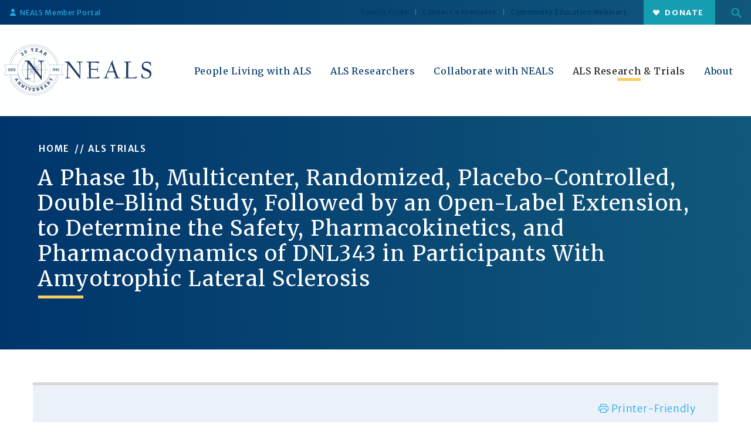

--- FILE ---
content_type: text/html; charset=UTF-8
request_url: https://neals.org/als-trials/NCT05006352
body_size: 34786
content:
<!DOCTYPE html>
<html lang="en">
	<head>
		<meta charset="utf-8"><meta name="viewport" content="width=device-width, initial-scale=1">
				<title>A Phase 1b, Multicenter, Randomized, Placebo-Controlled, Double-Blind Study, Followed by an Open-Label Extension, to Determine the Safety, Pharmacokinetics, and Pharmacodynamics of DNL343 in Participants With Amyotrophic Lateral Sclerosis | NEALS</title>
						<!-- Google Tag Manager -->
		<script>(function(w,d,s,l,i){w[l]=w[l]||[];w[l].push({'gtm.start':
		new Date().getTime(),event:'gtm.js'});var f=d.getElementsByTagName(s)[0],
		j=d.createElement(s),dl=l!='dataLayer'?'&l='+l:'';j.async=true;j.src=
		'https://www.googletagmanager.com/gtm.js?id='+i+dl;f.parentNode.insertBefore(j,f);
		})(window,document,'script','dataLayer','GTM-WC72HXR');</script>
		<!-- End Google Tag Manager -->
				<link href="https://fonts.googleapis.com/css2?family=Merriweather&family=Merriweather+Sans:ital,wght@0,300;0,400;0,500;0,600;0,700;1,300&display=swap" rel="stylesheet">
		<link rel="stylesheet" href="https://cdn.jsdelivr.net/npm/bootstrap-icons@1.8.1/font/bootstrap-icons.css">
		<link rel="stylesheet" href="/css/bootstrap.css">
		<link rel="stylesheet" type="text/css" href="https://cdn.datatables.net/v/bs5/dt-1.11.5/datatables.min.css"/>
		<link rel="stylesheet" href="/css/style.css">
				<link href="/css/print.css" rel="stylesheet" type="text/css" media="print">
				<style>.navbar-nav li > ul { display: none; }</style>
				<link rel="apple-touch-icon" sizes="76x76" href="/apple-touch-icon.png">
		<link rel="icon" type="image/png" sizes="32x32" href="/favicon-32x32.png">
		<link rel="icon" type="image/png" sizes="16x16" href="/favicon-16x16.png">
		<link rel="manifest" href="/site.webmanifest">
		<link rel="mask-icon" href="/safari-pinned-tab.svg" color="#5bbad5">
		<meta name="msapplication-TileColor" content="#da532c">
		<meta name="theme-color" content="#ffffff">
		 	</head>
	<body>
		<!-- Google Tag Manager (noscript) -->
	<noscript><iframe src="https://www.googletagmanager.com/ns.html?id=GTM-WC72HXR"
	height="0" width="0" style="display:none;visibility:hidden"></iframe></noscript>
	<!-- End Google Tag Manager (noscript) -->
		<svg aria-hidden="true" style="position: absolute; width: 0; height: 0; overflow: hidden;" version="1.1" xmlns="http://www.w3.org/2000/svg" xmlns:xlink="http://www.w3.org/1999/xlink">
<defs>
<symbol id="svgicon-facebook" viewBox="0 0 32 32">
<title>facebook</title>
<path d="M12.48 32c0-0.080 0-0.16 0-0.24 0-3.12 0-6.24 0-9.36v-3.84c0-0.4 0-0.8 0-1.12 0-0.16 0-0.16-0.16-0.16-1.2 0-2.48 0-3.68 0h-1.040c-0.16 0-0.24 0-0.24-0.24 0-1.68 0-3.28 0-4.96v-0.48c0.080 0 0.16 0 0.24 0 1.52 0 3.12 0 4.64 0 0.16 0 0.16 0 0.16-0.16 0-1.52 0-2.96 0-4.48 0.080-1.36 0.4-2.64 1.12-3.76 0.48-0.8 1.2-1.52 2-2.080 1.28-0.8 2.64-1.12 4.16-1.12 1.2 0 2.4 0.080 3.52 0.080 0.4 0 0.72 0.080 1.12 0.080 0.16 0 0.16 0.080 0.16 0.24v4.88h-1.040c-0.8 0-1.52 0-2.32 0-0.56 0-1.040 0.080-1.52 0.32-0.56 0.24-0.88 0.72-0.96 1.36-0.080 0.4-0.080 0.88-0.080 1.36 0 1.040 0 2.080 0 3.2 0 0.080 0 0.080 0 0.24h5.76c-0.080 0.88-0.24 1.6-0.32 2.4-0.16 1.040-0.24 2-0.4 3.040 0 0.16-0.080 0.24-0.24 0.24-1.12 0-2.24 0-3.28 0h-1.36c-0.16 0-0.16 0-0.16 0.16 0 1.44 0 2.96 0 4.4 0 1.68 0 3.36 0 5.040s0 3.36 0 4.96v0h-6.080z"></path>
</symbol>
<symbol id="svgicon-twitter" viewBox="0 0 32 32">
<title>twitter</title>
<path d="M32 6.64c-1.2 0.48-2.48 0.88-3.76 1.040 1.36-0.8 2.4-2.080 2.88-3.6-1.28 0.72-2.64 1.28-4.16 1.6-1.2-1.28-2.88-2.080-4.8-2.080-3.6 0-6.56 2.96-6.56 6.56 0 0.48 0.080 1.040 0.16 1.52-5.44-0.32-10.32-2.88-13.52-6.88-0.56 0.96-0.88 2.080-0.88 3.28 0 2.24 1.2 4.32 2.88 5.44-1.040 0-2.080-0.32-2.96-0.8v0.080c0 3.2 2.24 5.84 5.28 6.48-0.56 0.16-1.12 0.24-1.76 0.24-0.4 0-0.8 0-1.28-0.080 0.8 2.64 3.28 4.48 6.16 4.56-2.24 1.68-5.040 2.72-8.080 2.72-0.56 0-1.040 0-1.6-0.080 2.88 1.84 6.32 2.96 10.080 2.96 12.080 0 18.64-10 18.64-18.64v-0.88c1.28-0.96 2.4-2.080 3.28-3.44z"></path>
</symbol>
<symbol id="svgicon-instagram" viewBox="0 0 32 32">
<title>instagram</title>
<path d="M30.792 1.209c-0.806-0.806-1.771-1.209-2.896-1.209h-23.792c-1.125 0-2.090 0.403-2.896 1.209s-1.208 1.771-1.208 2.896v23.792c0 1.125 0.403 2.090 1.208 2.896s1.771 1.209 2.896 1.209h23.792c1.124 0 2.090-0.403 2.896-1.209s1.208-1.771 1.208-2.896v-23.792c-0-1.125-0.402-2.090-1.208-2.896zM11.49 11.531c1.257-1.215 2.767-1.823 4.531-1.823 1.778 0 3.295 0.608 4.552 1.823s1.885 2.684 1.885 4.406c0 1.722-0.628 3.191-1.885 4.406s-2.774 1.823-4.552 1.823c-1.764 0-3.274-0.608-4.531-1.823s-1.886-2.684-1.886-4.406c0-1.722 0.629-3.191 1.886-4.406zM28.375 27.042c0 0.361-0.125 0.663-0.375 0.906s-0.549 0.365-0.896 0.365h-22.27c-0.361 0-0.663-0.122-0.906-0.365s-0.365-0.545-0.365-0.906v-13.5h2.937c-0.278 0.875-0.417 1.785-0.417 2.729 0 2.667 0.972 4.941 2.917 6.823s4.285 2.823 7.021 2.823c1.806 0 3.472-0.431 5-1.292s2.735-2.031 3.625-3.511c0.889-1.479 1.333-3.094 1.333-4.844 0-0.944-0.139-1.854-0.417-2.729h2.813v13.5h-0zM28.375 8.437c0 0.403-0.139 0.743-0.417 1.021s-0.618 0.417-1.021 0.417h-3.625c-0.403 0-0.743-0.139-1.021-0.417s-0.416-0.618-0.416-1.021v-3.437c0-0.389 0.139-0.726 0.416-1.010s0.618-0.427 1.021-0.427h3.625c0.403 0 0.743 0.142 1.021 0.427s0.417 0.622 0.417 1.010v3.437z"></path>
</symbol>
<symbol id="svgicon-linkedin" viewBox="0 0 32 32">
<title>linkedin</title>
<path d="M6.965 30.306h-6.212v-19.953h6.212v19.953zM3.765 7.906v0c-2.259 0-3.765-1.506-3.765-3.388 0-2.071 1.506-3.576 3.765-3.576s3.765 1.506 3.765 3.388c0 2.071-1.506 3.576-3.765 3.576zM32 30.306h-7.153v-10.353c0-2.635-1.129-4.518-3.576-4.518-1.882 0-2.824 1.318-3.388 2.447 0 0.376 0 1.129 0 1.694v10.729h-6.965c0 0 0-18.259 0-19.953h6.965v3.2c0.376-1.318 2.635-3.388 6.212-3.388 4.518 0 7.906 2.824 7.906 9.035v11.106z"></path>
</symbol>
<symbol id="svgicon-pinterest" viewBox="0 0 32 32">
<title>pinterest</title>
<path d="M13.786 21.165c-0.84 4.405-1.867 8.629-4.907 10.835-0.938-6.659 1.378-11.659 2.454-16.968-1.834-3.087 0.22-9.3 4.089-7.769 4.759 1.883-4.122 11.477 1.84 12.675 6.225 1.251 8.766-10.801 4.906-14.72-5.577-5.659-16.234-0.129-14.924 7.973 0.319 1.981 2.365 2.582 0.818 5.315-3.569-0.791-4.635-3.606-4.498-7.36 0.221-6.143 5.52-10.444 10.835-11.039 6.722-0.753 13.031 2.467 13.902 8.791 0.981 7.137-3.034 14.867-10.222 14.311-1.948-0.151-2.766-1.116-4.293-2.044z"></path>
</symbol>
<symbol id="svgicon-youtube" viewBox="0 0 32 32">
<title>youtube</title>
<path d="M2.362 20.952h1.676v10.743h2.743v-10.743h1.676v-1.752h-6.095z"></path>
<path d="M12.038 29.41c0 0.229 0 0.381-0.076 0.457s-0.152 0.152-0.305 0.152c-0.152 0-0.305-0.076-0.381-0.152s-0.076-0.229-0.076-0.457v-7.695h-2.362v8.457c0 0.533 0.152 0.99 0.381 1.219 0.229 0.305 0.686 0.457 1.143 0.457 0.381 0 0.686-0.076 0.99-0.229s0.533-0.381 0.686-0.762h0.076v0.838h2.362v-9.981h-2.438v7.695z"></path>
<path d="M27.276 0h-22.629c-1.524 0-2.743 1.219-2.743 2.667v12.267c0 1.524 1.219 2.667 2.743 2.667h22.629c1.524 0 2.743-1.219 2.743-2.667v-12.267c0-1.448-1.219-2.667-2.743-2.667zM10.286 10.286v5.257h-2.743v-5.257l-2.133-8.61h2.819l0.533 3.124c0.076 0.381 0.152 0.762 0.152 1.143s0.076 0.762 0.076 1.143h0.152c0.076-0.457 0.076-0.914 0.152-1.295s0.076-0.686 0.152-0.914l0.533-3.2h2.438l-2.133 8.61zM18.438 12.648c0 1.143-0.229 1.905-0.686 2.438-0.457 0.457-1.219 0.686-2.21 0.686s-1.752-0.229-2.21-0.686c-0.457-0.457-0.686-1.295-0.686-2.438v-5.333c0-1.143 0.229-1.981 0.686-2.438s1.219-0.686 2.21-0.686c0.99 0 1.752 0.229 2.21 0.686s0.686 1.295 0.686 2.438v5.333zM25.6 15.467h-2.362v-0.914h-0.076c-0.229 0.381-0.457 0.686-0.686 0.838-0.305 0.152-0.61 0.305-0.99 0.305-0.533 0-0.914-0.152-1.219-0.457s-0.381-0.762-0.381-1.371v-9.448h2.438v8.61c0 0.229 0 0.381 0.076 0.533 0.076 0.076 0.229 0.152 0.381 0.152s0.229-0.076 0.305-0.152c0.076-0.076 0.076-0.229 0.076-0.457v-8.686h2.438v11.048z"></path>
<path d="M15.543 5.943c-0.152 0-0.229 0.076-0.305 0.152s-0.076 0.305-0.076 0.533v6.705c0 0.229 0 0.381 0.076 0.533 0.076 0.076 0.152 0.152 0.305 0.152s0.229-0.076 0.305-0.152c0.076-0.076 0.076-0.305 0.076-0.533v-6.781c0-0.229 0-0.381-0.076-0.533 0-0.076-0.152-0.076-0.305-0.076z"></path>
<path d="M27.657 22.019c-0.533-0.381-1.219-0.533-2.057-0.533-0.99 0-1.752 0.229-2.133 0.61-0.457 0.457-0.61 1.143-0.61 2.21v4.8c0 1.067 0.229 1.752 0.686 2.21s1.143 0.61 2.21 0.61c0.914 0 1.6-0.229 2.057-0.61s0.762-0.99 0.762-1.676v-1.829h-2.362v1.905c0 0.229 0 0.381-0.076 0.457s-0.152 0.152-0.305 0.152c-0.152 0-0.305-0.076-0.305-0.152-0.076-0.076-0.076-0.229-0.076-0.457v-2.667h3.276v-3.429c-0.305-0.686-0.533-1.219-1.067-1.6zM26.057 25.524h-0.838v-1.905c0-0.229 0-0.381 0.076-0.457s0.152-0.152 0.305-0.152c0.152 0 0.229 0.076 0.305 0.152s0.076 0.229 0.076 0.457v1.905z"></path>
<path d="M19.962 21.486c-0.381 0-0.686 0.076-0.99 0.229s-0.533 0.457-0.686 0.762v0-3.352h-2.362v12.495h2.362v-0.838c0.152 0.381 0.381 0.61 0.686 0.838s0.61 0.305 1.067 0.305c0.533 0 0.914-0.152 1.219-0.457 0.229-0.305 0.381-0.686 0.381-1.295v-7.010c0-0.533-0.152-0.99-0.381-1.295-0.381-0.229-0.838-0.381-1.295-0.381zM19.124 29.486c0 0.229 0 0.381-0.076 0.457s-0.152 0.152-0.305 0.152c-0.152 0-0.229-0.076-0.305-0.152s-0.076-0.229-0.076-0.457v-5.562c0-0.229 0-0.381 0.076-0.457s0.152-0.152 0.305-0.152c0.152 0 0.305 0 0.305 0.152 0.076 0.076 0.076 0.229 0.076 0.457v5.562z"></path>
</symbol>
<symbol id="svgicon-magnify" viewBox="0 0 32 32">
<title>magnify</title>
<path d="M12.416 0c-6.848 0-12.416 5.568-12.416 12.416s5.568 12.395 12.416 12.395c2.965 0 5.675-1.024 7.808-2.752 0.085 0.171 0.171 0.341 0.32 0.491l7.744 7.723c0.427 0.427 0.981 0.64 1.536 0.64s1.109-0.213 1.536-0.64c0.853-0.853 0.853-2.24 0-3.093l-7.723-7.723c-0.213-0.213-0.448-0.363-0.725-0.469 1.216-1.92 1.899-4.16 1.899-6.571 0-6.848-5.547-12.416-12.395-12.416v0zM12.416 3.819c4.736 0 8.576 3.861 8.576 8.597 0 1.6-0.448 3.157-1.301 4.544l-0.789 1.237-1.088 0.896c-1.536 1.237-3.413 1.899-5.397 1.899-4.736 0-8.597-3.84-8.597-8.576s3.861-8.597 8.597-8.597v0z"></path>
</symbol>
<symbol id="svgicon-user" viewBox="0 0 32 32">
<title>user</title>
<path d="M29.333 32v0c0-7.341-5.992-13.333-13.333-13.333s-13.333 5.992-13.333 13.333h26.667z"></path>
<path d="M24 8c0 4.376-3.555 8-8 8-4.376 0-8-3.555-8-8s3.624-8 8-8c4.443 0 8 3.555 8 8z"></path>
</symbol>
<symbol id="svgicon-heart" viewBox="0 0 32 32">
<title>heart</title>
<path d="M16 29.714q-0.464 0-0.786-0.321l-11.143-10.75q-0.179-0.143-0.491-0.464t-0.991-1.17-1.214-1.741-0.955-2.161-0.42-2.464q0-3.929 2.268-6.143t6.268-2.214q1.107 0 2.259 0.384t2.143 1.036 1.705 1.223 1.357 1.214q0.643-0.643 1.357-1.214t1.705-1.223 2.143-1.036 2.259-0.384q4 0 6.268 2.214t2.268 6.143q0 3.946-4.089 8.036l-11.125 10.714q-0.321 0.321-0.786 0.321z"></path>
</symbol>
<symbol id="svgicon-arrow-right" viewBox="0 0 32 32">
<title>arrow-right</title>
<path d="M17.367 1.333l-3.796 3.771 8.235 8.235h-21.805v5.323h21.805l-8.235 8.235 3.796 3.771 14.633-14.667z"></path>
</symbol>
<symbol id="svgicon-chevron-up" viewBox="0 0 32 32">
<title>chevron-up</title>
<path d="M3.911 26.133l-3.733-3.733 16-16 16 16-3.733 3.733-12.444-12.444-12.089 12.444z"></path>
</symbol>
<symbol id="svgicon-chevron-left" viewBox="0 0 32 32">
<title>chevron-left</title>
<path d="M26.007 28.393l-3.782 3.782-16.116-16.116 16.116-16.116 3.782 3.782-12.509 12.567 12.509 12.102z"></path>
</symbol>
<symbol id="svgicon-chevron-right" viewBox="0 0 32 32">
<title>chevron-right</title>
<path d="M6.222 3.733l3.733-3.733 15.822 15.822-15.822 15.822-3.733-3.733 12.267-12.267-12.267-11.911z"></path>
</symbol>
<symbol id="svgicon-chevron-down" viewBox="0 0 32 32">
<title>chevron-down</title>
<path d="M28.089 6.222l3.733 3.733-16 16-16-16 3.733-3.733 12.444 12.444 12.089-12.444z"></path>
</symbol>
</defs>
</svg><noscript><div>Javascript must be enabled for the correct page display</div></noscript>
		<div id="wrapper"><a class="visually-hidden-focusable" href="#main">Skip to Content</a>
			<header class="header" id="header">
				<div class="header-top">
					<div class="container-xxl">
						<div class="row justify-content-between">
							<div class="column-left col-auto"><a class="link-member" target="_blank" href="https://neals.wildapricot.org/Sys/Login">
									<svg class="svgicon svgicon-user" role="img">
										<title>User icon</title>
										<use xlink:href="#svgicon-user"></use>
									</svg>NEALS Member Portal</a></div>
							<div class="column-right col-auto">
								<div class="row-nav row g-0">
									<div class="column-nav col-auto d-none d-xl-flex">
										<ul class="subnav nav">
											<li class="nav-item"><a class="nav-link" href="/als-trials/search-for-a-trial">Search Trials</a></li>
											<li class="nav-item"><a class="nav-link" href="/about/neals-member-sites">Contact a Specialist</a></li>
											<li class="nav-item"><a class="nav-link" href="/people-living-with-als/educational-webinars">Community Education Webinars</a></li>
										</ul>
									</div>
									<div class="column-buttons col-auto">
										<div class="row align-items-center g-2">
											<div class="col"><a class="btn btn-donate" href="/people-living-with-als/get-involved/make-an-impact">
													<svg class="svgicon svgicon-heart" role="img">
														<title>Heart icon</title>
														<use xlink:href="#svgicon-heart"></use>
													</svg>Donate</a></div>
											<div class="col d-none d-xl-block"><a class="search-opener" href="#" role="button" tabindex="0" aria-label="Search"><span class="ico-block">
														<svg class="svgicon svgicon-magnify" role="img">
															<title>Search icon</title>
															<use xlink:href="#svgicon-magnify"></use>
														</svg></span><span class="visually-hidden">Search</span></a></div>
										</div>
									</div>
								</div>
							</div>
						</div>
					</div>
				</div>
				<div class="header-bottom">
					<nav class="navbar navbar-expand-xl navbar-light bg-white">
						<div class="container-xxl">
							<div class="block-left"><a class="navbar-brand" href="/" accesskey="1">
									<picture>
										<img src="/images/30-logo-name.svg" height="87" alt="NEALS Northeast Amyotrophic Lateral Sclerosis Consortium"/>
									</picture></a></div>
							<div class="block-right d-md-none"><a class="search-opener d-xl-none" href="#" role="button" tabindex="0" aria-label="Search"><span class="ico-block">
										<svg class="svgicon svgicon-magnify" role="img">
											<title>Search icon</title>
											<use xlink:href="#svgicon-magnify"></use>
										</svg></span><span class="visually-hidden">Search</span></a>
								<button class="navbar-toggler" type="button" data-bs-toggle="collapse" data-bs-target="#navbar" aria-controls="navbar" aria-expanded="false" aria-label="Toggle navigation"><span class="navbar-toggler-icon"></span></button>
							</div>
							<div class="collapse navbar-collapse" id="navbar">
								<div class="navbar-collapse-block">
									<ul class="navbar-nav me-auto mb-1 mb-lg-0" id="nav">
										<li><a href="/people-living-with-als" role="button">People Living with ALS</a>
											<ul>
												  											<li><a href="https://neals.org/people-living-with-als/about-als-and-motor-neuron-disease">About ALS and Motor Neuron Disease</a></li>
											
											<li><a href="/people-living-with-als/educational-webinars">Community Education Webinars</a></li>											<li><a href="https://neals.org/people-living-with-als/als-clinical-research-learning-institute">ALS Clinical Research Learning Institute®</a></li>
											
																						<li><a href="https://neals.org/people-living-with-als/online-als-resources">Online ALS Resources</a></li>
											
																						<li><a href="https://neals.org/people-living-with-als/additional-resources-information">Additional Resources &amp; Information</a></li>
											
																						<li><a href="https://neals.org/people-living-with-als/get-involved">Get Involved</a></li>
											
																						
											</ul>
										</li>
										<li><a href="/als-researchers" role="button">ALS Researchers</a>
											<ul>
												 											<li><a href="https://neals.org/als-researchers/become-a-neals-member">Become a NEALS Member</a></li>
																						<li><a href="https://neals.org/als-researchers/neals-clinical-trial-capabilities">NEALS Clinical Trial Capabilities</a></li>
																						<li><a href="https://neals.org/als-researchers/annual-neals-meeting">2025 Annual NEALS Meeting</a></li>
																						<li><a href="https://neals.org/als-researchers/neals-central-institutional-review-board-cirb">NEALS Single Institutional Review Board (sIRB)</a></li>
																						<li><a href="https://neals.org/als-researchers/neals-sample-repository">NEALS Sample Repository</a></li>
																						<li><a href="https://neals.org/als-researchers/historical-trial-data">Historical Trial Data</a></li>
																						<li><a href="https://neals.org/als-researchers/post-an-als-clinical-trial">Post an ALS Clinical Trial</a></li>
																						<li><a href="https://neals.org/als-researchers/upcoming-research-opportunities">Upcoming Research Opportunities</a></li>
																						</ul>
										</li>
										<li><a href="/collaborate-with-neals" role="button">Collaborate with NEALS</a>
											<ul>
											<li><a href="/collaborate-with-neals#sab">NEALS Scientific Advisory Board</a></li>
											<li><a href="/collaborate-with-neals#nat">NEALS Affiliated Trials</a></li>
												 											<li><a href="https://neals.org/collaborate-with-neals/peace-committee">PEACe Committee</a></li>
																						
											</ul>
										</li>
										<li><a class="active" href="/als-trials" role="button">ALS Research & Trials</a>
											<ul>
												 											<li><a href="https://neals.org/als-trials/als-clinical-research">ALS Clinical Research</a></li>
											<li><a href="/als-trials/search-for-a-trial">Search for a Trial</a></li>
											<li><a href="https://neals.org/als-trials/expanded-access">Expanded Access</a></li>
																						<li><a href="/als-trials/trials-news-events">Trial News & Events</a></li>
											</ul>
										</li>
										<li><a href="/about" role="button">About</a>
											<ul>
												 											<li><a href="https://neals.org/about/our-mission">Our Mission</a></li>
																						<li><a href="https://neals.org/about/our-structure">Our Structure</a></li>
												<li><a href="/about/neals-member-sites">NEALS Member Sites</a></li>											<li><a href="https://neals.org/about/contact-us">Contact Us</a></li>
																						<li><a href="https://neals.org/about/join-our-email-list">Join Our Email List</a></li>
																					
											</ul>
										</li>
									</ul>
								</div>
								<div class="navbar-collapse-block d-xl-none">
									<ul class="subnav nav">
										<li class="nav-item"><a class="nav-link" href="/als-trials/search-for-a-trial">Search Trials</a></li>
											<li class="nav-item"><a class="nav-link" href="/about/neals-member-sites">Contact a Specialist</a></li>
											<li class="nav-item"><a class="nav-link" href="/people-living-with-als/educational-webinars">Community Education Webinars</a></li>
									</ul>
								</div>
							</div>
						</div>
					</nav>
				</div>
				<div class="form-wrap search-nav">
					<div class="container-xxl">
						<form class="search-form" action="https://neals.org/search/results">
							<fieldset class="form-holder">
								<legend class="visually-hidden">Search form</legend>
								<label class="visually-hidden" for="searchNav" accesskey="4">Search:</label>
								<input class="form-control" id="searchNav" type="search" name="q" placeholder="Enter search terms here">
								<button type="submit">
									<svg class="svgicon svgicon-magnify" role="img">
										<title>Search icon</title>
										<use xlink:href="#svgicon-magnify"></use>
									</svg>
								</button>
							</fieldset>
						</form>
						<button class="btn-close search-opener d-none d-lg-block" type="button" aria-label="Close"><span class="icon-close"></span><span class="visually-hidden">Search close</span></button>
					</div>
				</div>
			</header>
						<main id="main" role="main">
				<section class="section-hero-novisual bg-primary text-white">
					<div class="container-narrower container-xxl">
						<div class="row justify-content-center">
							<div class="col-xl-11 col-xxl-10">
								<div class="section-content py-4 py-lg-5 py-xl-55">
									<div class="heading-block">
										<nav aria-label="breadcrumb">
											<ol class="breadcrumb">
												<li class="breadcrumb-item"><a href="/">HOME</a></li>
												<li class="breadcrumb-item active" aria-current="page"><a href="/als-trials/search-for-a-trial">ALS TRIALS</a></li>
											</ol>
										</nav>
										<div class="title-decorated-large">
											<h1 class="text-white">A Phase 1b, Multicenter, Randomized, Placebo-Controlled, Double-Blind Study, Followed by an Open-Label Extension, to Determine the Safety, Pharmacokinetics, and Pharmacodynamics of DNL343 in Participants With Amyotrophic Lateral Sclerosis</h1>
										</div>
									</div>
									
								</div>
							</div>
						</div>
					</div>
				</section>

<style>
	.trialDetails h4 { margin-bottom: 0px; margin-top: 15px}
	.trialDetails h4 + p, .htmlp { margin-top: 0px; margin-bottom: 10px; line-height: 1.5em; }
	.overallSite, .siteInformation {line-height: 1.5em; margin-bottom: 10px; }
	.siteInformation p, .overallSite p { margin-bottom: 0px; }
	.htmlp p, .accordion-body p { margin-top: 0px; margin-bottom: 15px; line-height: 1.5em; }
	.siteInformation p { margin-top: 0px; margin-bottom: 0px; line-height: 1.5em; }
</style>
				
				<section class="section-main py-4 m-xl-6 m-2 bg-info border-top border-5 trialDetails">
					<div class="container-xxl">
						<div class="row g-5">
						<div class="clearfix print">
						<p class="float-end m-0 p-0">
<a href="javascript:window.print();"><i class="bi-printer"></i> Printer-Friendly</a> &nbsp; &nbsp; &nbsp;
</p>
</div>
							<div class="col-md-6">
								<h4>Study Purpose:</h4>
																This is a Phase 1b, multicenter, randomized, placebo-controlled, double-blind study of 28 days, followed by an 18-month open-label extension, designed to evaluate the safety, pharmacokinetics (PK), and pharmacodynamics (PD) of DNL343 in participants with amyotrophic lateral sclerosis (ALS)
								
								<h4>Study Status:</h4>
																<p>Not recruiting</p>
								
								<h4>Disease:</h4>
								<p>
																								Amyotrophic Lateral Sclerosis
								
																								</p>


								<h4>Study Type:</h4>
																<p>Interventional</p>
								
									         	   	      								<h4>Type of Intervention:</h4>
																								<p>
								Drug								</p>
																
                  								<h4>Intervention Name:</h4><p>
																DNL343,
																Placebo
																</p>

								<h4>Placebo: </h4>
																								<p>Yes</p>
																								
								<h4>Phase:</h4>
																								<p>Phase 1</p>
																

								
							</div>
							<div class="col-md-6">


								
																<h4>Study Chair(s)/Principal Investigator(s):</h4>
																<p>Linus Sun, MD, PhD, Denali Therapeutics Inc.</p>
								
								<h4>Clinicaltrials.gov ID:</h4>
																								<p>								<a href="https://clinicaltrials.gov/show/NCT05006352" target="_blank">								NCT05006352
								</a>
								</p>
																
								<h4>Neals Affiliated?</h4>
																<p>No</p>
								
																<h4>Coordinating Center Contact Information</h4>
								<div class="overallSite">
																<p><strong>Centre for Human Drug Research (CHDR)</strong></p>
																								<p>
																								Leiden, South Holland,  								 Netherlands																</p>																							</div>

														<h4>Full Study Summary:</h4>
							<div class="htmlp">
							This clinical trial information was submitted voluntarily under the applicable law and, therefore, certain submission deadlines may not apply. (That is, clinical trial information for this applicable clinical trial was submitted under section 402(j)(4)(A) of the Public Health Service Act and 42 CFR 11.60 and is not subject to the deadlines established by sections 402(j)(2) and (3) of the Public Health Service Act or 42 CFR 11.24 and 11.44.).
							</div>
							
							<div class="col-md-6">
<h4>Study Sponsor:</h4>
<p>Denali Therapeutics Inc.</p>


<h4>Estimated Enrollment:</h4>
<p>30</p>
							</div>
							<div class="col-md-6">
<h4>Estimated Study Start Date:</h4>
<p>08 / 11 / 2021</p>

<h4>Estimated Study Completion Date:</h4>
<p>12 / 01 / 2023</p>

<h4>Posting Last Modified Date:</h4>
<p>01 / 17 / 2023</p>

<h4>Date Study Added to neals.org:</h4>
<p>08 / 16 / 2021</p>
							</div>

						</div>
						
							<div class="row">
							<div class="col-md-12">
						
						<div class="row justify-content-center my-6">
							<div class="col-md-12">
								<div class="accordion" id="accordion">



									<div class="accordion-item"><strong class="accordion-heading" id="headingTwo">
											<button class="accordion-button collapsed" type="button" data-bs-toggle="collapse" data-bs-target="#collapseTwo" aria-expanded="false" aria-controls="collapseTwo"><span class="opener">Eligibility Criteria</span></button></strong>
										<div class="accordion-collapse collapse" id="collapseTwo" aria-labelledby="headingTwo" data-bs-parent="#accordion">
											<div class="accordion-body">


<h4>Minimum Age:</h4>
<p>18 Years</p>

<h4>Maximum Age:</h4>
<p>80 Years</p>

<h4>Can participants use Riluzole?</h4>
<p>Yes</p>


Key Inclusion Criteria:<br /><br /> - Diagnosis of sporadic or familial ALS<br /><br /> - ≤ 4 years since ALS symptom onset<br /><br /> - Stable doses of approved ALS treatments (riluzole and/or edaravone) for at least 2 months prior to screening<br /><br /> - Participants must be able to swallow the study intervention<br /><br /> - Vital capacity &gt;50% predicted at screening<br /><br /> - Women must have been surgically sterilized, be postmenopausal, or for participants of childbearing potential, must not be pregnant, and both the participant and the male partner must use highly effective contraception<br /><br /> - Men, and sex partner if a woman of childbearing potential, must use highly effective contraception<br /><br /> Key Exclusion Criteria:<br /><br /> - Any history of unstable or poorly controlled psychiatric, endocrine, pulmonary, cardiovascular, gastrointestinal, hepatic, pancreatic, renal, metabolic, hematologic, immunologic, or allergic disease, or other major disorders<br /><br /> - Positive serum pregnancy test or currently lactating or breastfeeding<br /><br /> - History of malignancy within 5 years<br /><br /> - History of clinically significant neurologic disorders other than ALS



											</div>
										</div>
									</div>
									<div class="accordion-item"><strong class="accordion-heading" id="headingThree">
											<button class="accordion-button collapsed" type="button" data-bs-toggle="collapse" data-bs-target="#collapseThree" aria-expanded="false" aria-controls="collapseThree"><span class="opener">Site Contact Information</span></button></strong>
										<div class="accordion-collapse collapse" id="collapseThree" aria-labelledby="headingThree" data-bs-parent="#accordion">
											<div class="accordion-body">


																																																															


<div class="siteInformation">
<p><strong>HonorHealth</strong> </p>





<p>
Scottsdale, Arizona
 85251
<br> United States
</p>
</div>
<div class="siteInformation">
<p><strong>University of California at San Diego</strong> </p>





<p>
San Diego, California
 92093
<br> United States
</p>
</div>
<div class="siteInformation">
<p><strong>California Pacific Medical Center</strong> </p>





<p>
San Francisco, California
 94115
<br> United States
</p>
</div>
<div class="siteInformation">
<p><strong>PPD Orlando</strong> </p>





<p>
Orlando, Florida
 32806
<br> United States
</p>
</div>
<div class="siteInformation">
<p><strong>Emory University</strong> </p>





<p>
Atlanta, Georgia
 30322
<br> United States
</p>
</div>
<div class="siteInformation">
<p><strong>Atrium Health Neurosciences Institute</strong> </p>





<p>
Charlotte, North Carolina
 28207
<br> United States
</p>
</div>
<div class="siteInformation">
<p><strong>Centre for Human Drug Research (CHDR)</strong> </p>





<p>
Leiden, South Holland
 2333
<br> Netherlands
</p>
</div>
											</div>
										</div>
									</div>



								</div>
							</div>
						</div>
					
							</div>
						</div>
					</div>
				</section>

			</main>
						<div id="footer"><a class="visually-hidden-focusable" href="#wrapper">Back to top</a>
				<aside class="footer-top bg-primary text-white py-3 pt-lg-4 pt-xl-5 pb-xxl-4">
					<div class="container-xxl">
						<div class="row justify-content-xl-between">
							<div class="column-footer col-lg-4">
								<div class="logo-footer-block"><a class="footer-bran" href="/">
										<picture>
											
											<img src="/images/logo-footer-xl@2x.png" alt="NEALS Northeast Amyotrophic Lateral Sclerosis Consortium" width="250" height="76">
										</picture></a>
									<div class="address-block">
																			</div>
									<hr class="divider">
									<ul class="social-networks nav">
										<li class="nav-item"><a class="nav-link" target="_blank" href="https://www.facebook.com/NortheastALSConsortium">
												<svg class="svgicon svgicon-facebook" role="img">
													<title>Facebook icon</title>
													<use xlink:href="#svgicon-facebook"></use>
												</svg><span class="name visually-hidden">icon-facebook</span></a></li>
										<li class="nav-item"><a target="_blank" class="nav-link" href="https://twitter.com/NEALSConsortium">
												<svg class="svgicon svgicon-twitter" role="img">
													<title>Twitter icon</title>
													<use xlink:href="#svgicon-twitter"></use>
												</svg><span class="name visually-hidden">icon-twitter</span></a></li>
												<li class="nav-item"><a target="_blank" class="nav-link" href="https://www.linkedin.com/company/neals-consortium">
												<svg class="svgicon svgicon-linkedin" role="img">
													<title>LinkedIn icon</title>
													<use xlink:href="#svgicon-linkedin"></use>
												</svg><span class="name visually-hidden">icon-linkedin</span></a></li>
											
									</ul>
								</div>
								
							</div>
							<div class="column-footer col-lg-8 col-xl-7">
								<div class="navigation-container">
									<div class="row row-cols-md-3">
										<div class="col-auto"><strong class="footer-title h4 text-white">Explore</strong>											<ul class="footer-nav nav flex-column">
																							<li><a href="/als-trials/trials-news-events">Trials News &amp; Events</a></li>
																								<li><a href="/about/neals-member-sites">Contact an ALS Specialist</a></li>
																								<li><a href="/people-living-with-als/educational-webinars">Community Education Webinars</a></li>
																								<li><a href="/als-researchers/upcoming-research-opportunities">Research Opportunities</a></li>
																								<li><a href="/als-trials/search-for-a-trial">Search for a Trial</a></li>
																							</ul>
										</div>
										<div class="col-auto"><strong class="footer-title h4 text-white">Quick Links</strong>											<ul class="footer-nav nav flex-column">
																								<li><a href="https://neals.org/als-trials/als-clinical-research/als-participation-in-clinical-research">Clinical Research Guide</a></li>
																								<li><a href="/people-living-with-als/get-involved">Get Involved</a></li>
																								<li><a href="/people-living-with-als/get-involved/make-an-impact">Make a Donation</a></li>
																								<li><a href="/people-living-with-als/about-als-and-motor-neuron-disease">Learn about ALS</a></li>
																								<li><a href="/als-researchers/become-a-neals-member">Become a NEALS Member</a></li>
																							</ul>
										</div>
										<div class="col-auto"><strong class="footer-title h4 text-white">Our Organization</strong>											<ul class="footer-nav nav flex-column">
																								<li><a  href="/about/our-mission">Our Mission</a></li>
																								<li><a  href="/about/our-structure">Our Structure</a></li>
																								<li><a  href="/about/neals-member-sites">NEALS Member Sites</a></li>
																								<li><a  href="/about/contact-us">Contact Us</a></li>
																								<li><a target="_blank" href="https://neals.wildapricot.org/Sys/Login">NEALS Member Portal</a></li>
																							</ul>
										</div>
									</div>
								</div>
								<hr class="divider">
								<div class="form-footer-container">
								<strong class="footer-title h4 text-white"><a href="/about/join-our-email-list">Join our Email List &rarr;</a></strong>
									<!--<form class="subscribe-form" action="#">
										<fieldset>
											<legend class="visually-hidden">Subscribe form</legend>
											<div class="form-row row gx-2">
												<div class="col-auto">
													<label class="form-label" for="email_join">Join our mailing list:</label>
												</div>
												<div class="col col-lg-auto">
													<input class="form-control" type="email" id="email_join" placeholder="Add your email">
												</div>
												<div class="col-auto">
													<button class="btn btn-outline-light" type="submit">Join</button>
												</div>
											</div>
										</fieldset>
									</form>-->
								</div>
							</div>
						</div>
					</div>
				</aside>
				<footer class="footer-bottom text-center bg-blue-800 text-gray-400 py-3">
					<div class="container">
						<p class="mb-0">&copy; 2026  <a href="/">NEALS</a>. All rights reserved.</p>
					</div>
				</footer>
			</div>
		</div>
				<script src="/js/jquery-3.6.0.min.js"></script><!-- defer -->
		<script src="/js/jquery.main.js"></script><!-- defer -->
		<script src="https://cdn.jsdelivr.net/npm/bootstrap@5.1.3/dist/js/bootstrap.bundle.min.js" integrity="sha384-ka7Sk0Gln4gmtz2MlQnikT1wXgYsOg+OMhuP+IlRH9sENBO0LRn5q+8nbTov4+1p" crossorigin="anonymous"></script>

		
 

	</body>
</html>


--- FILE ---
content_type: text/css
request_url: https://neals.org/css/bootstrap.css
body_size: 511409
content:
/*!
 * Bootstrap v5.1.3 (https://getbootstrap.com/)
 * Copyright 2011-2021 The Bootstrap Authors
 * Copyright 2011-2021 Twitter, Inc.
 * Licensed under MIT (https://github.com/twbs/bootstrap/blob/main/LICENSE)
 */
:root {
  --bs-blue: #01366b;
  --bs-indigo: #6610f2;
  --bs-purple: #6f42c1;
  --bs-pink: #d63384;
  --bs-red: #dc3545;
  --bs-orange: #d27a2d;
  --bs-yellow: #fccd5f;
  --bs-green: #198754;
  --bs-teal: #20c997;
  --bs-cyan: #25a9df;
  --bs-white: #fff;
  --bs-gray: #9b9b9b;
  --bs-gray-dark: #4a4a4a;
  --bs-gray-100: #f9f9f9;
  --bs-gray-200: #efefef;
  --bs-gray-300: #d8d8d8;
  --bs-gray-400: #ccc;
  --bs-gray-500: #666;
  --bs-gray-600: #9b9b9b;
  --bs-gray-700: #555;
  --bs-gray-800: #4a4a4a;
  --bs-gray-900: #212529;
  --bs-primary: #01366b;
  --bs-secondary: #555;
  --bs-success: #198754;
  --bs-info: #EAF1F9;
  --bs-warning: #d27a2d;
  --bs-danger: #dc3545;
  --bs-light: #fff;
  --bs-dark: #212529;
  --bs-primary-rgb: 1, 54, 107;
  --bs-secondary-rgb: 85, 85, 85;
  --bs-success-rgb: 25, 135, 84;
  --bs-info-rgb: 234, 241, 249;
  --bs-warning-rgb: 210, 122, 45;
  --bs-danger-rgb: 220, 53, 69;
  --bs-light-rgb: 255, 255, 255;
  --bs-dark-rgb: 33, 37, 41;
  --bs-white-rgb: 255, 255, 255;
  --bs-black-rgb: 0, 0, 0;
  --bs-body-color-rgb: 85, 85, 85;
  --bs-body-bg-rgb: 255, 255, 255;
  --bs-font-sans-serif: "Merriweather Sans", system-ui, -apple-system, "Segoe UI", Roboto, "Helvetica Neue", Arial, "Noto Sans", "Liberation Sans", sans-serif, "Apple Color Emoji", "Segoe UI Emoji", "Segoe UI Symbol", "Noto Color Emoji";
  --bs-font-monospace: SFMono-Regular, Menlo, Monaco, Consolas, "Liberation Mono", "Courier New", monospace;
  --bs-gradient: linear-gradient(180deg, rgba(255, 255, 255, .15), rgba(255, 255, 255, 0));
  --bs-root-font-size: 16px;
  --bs-body-font-family: var(--bs-font-sans-serif);
  --bs-body-font-size: 1rem;
  --bs-body-font-weight: 300;
  --bs-body-line-height: 2.2;
  --bs-body-color: #555;
  --bs-body-bg: #fff;
}

*,
*::before,
*::after {
  box-sizing: border-box;
}

:root {
  font-size: var(--bs-root-font-size);
}
@media (prefers-reduced-motion: no-preference) {
  :root {
    scroll-behavior: smooth;
  }
}

body {
  margin: 0;
  font-family: var(--bs-body-font-family);
  font-size: var(--bs-body-font-size);
  font-weight: var(--bs-body-font-weight);
  line-height: var(--bs-body-line-height);
  color: var(--bs-body-color);
  text-align: var(--bs-body-text-align);
  background-color: var(--bs-body-bg);
  -webkit-text-size-adjust: 100%;
  -webkit-tap-highlight-color: rgba(0, 0, 0, 0);
}

hr {
  margin: 1rem 0;
  color: inherit;
  background-color: currentColor;
  border: 0;
  opacity: .25;
}

hr:not([size]) {
  height: 1px;
}

h1,
.h1,
h2,
.h2,
h3,
.h3,
h4,
.h4,
h5,
.h5,
h6,
.h6 {
  margin-top: 0;
  margin-bottom: .5rem;
  font-family: "Merriweather", "Times New Roman", Georgia, serif;
  font-weight: 400;
  line-height: 1.2;
  color: #074472;
}

h1,
.h1 {
  font-size: 1.625rem;
}

h2,
.h2 {
  font-size: 1.375rem;
}

h3,
.h3 {
  font-size: 1.25rem;
}

h4,
.h4 {
  font-size: 1.125rem;
}

h5,
.h5 {
  font-size: 1rem;
}

h6,
.h6 {
  font-size: .875rem;
}

p {
  margin-top: 0;
  margin-bottom: 1rem;
}

abbr[title],
abbr[data-bs-original-title] {
  text-decoration: underline dotted;
  cursor: help;
  text-decoration-skip-ink: none;
}

address {
  margin-bottom: 1rem;
  font-style: normal;
  line-height: inherit;
}

ol,
ul {
  padding-left: 2rem;
}

ol,
ul,
dl {
  margin-top: 0;
  margin-bottom: 1rem;
}

ol ol,
ul ul,
ol ul,
ul ol {
  margin-bottom: 0;
}

dt {
  font-weight: 700;
}

dd {
  margin-bottom: .5rem;
  margin-left: 0;
}

blockquote {
  margin: 0 0 1rem;
}

b,
strong {
  font-weight: bolder;
}

small,
.small {
  font-size: .76471em;
}

mark,
.mark {
  padding: .2em;
  background-color: #fcf8e3;
}

sub,
sup {
  position: relative;
  font-size: .75em;
  line-height: 0;
  vertical-align: baseline;
}

sub {
  bottom: -.25em;
}

sup {
  top: -.5em;
}

a {
  color: #25a9df;
  text-decoration: none;
}
a:hover {
  color: #ccc;
}

a:not([href]):not([class]),
a:not([href]):not([class]):hover {
  color: inherit;
  text-decoration: none;
}

pre,
code,
kbd,
samp {
  font-family: var(--bs-font-monospace);
  font-size: 1em;
  direction: ltr /* rtl:ignore */;
  unicode-bidi: bidi-override;
}

pre {
  display: block;
  margin-top: 0;
  margin-bottom: 1rem;
  overflow: auto;
  font-size: .76471em;
}
pre code {
  font-size: inherit;
  color: inherit;
  word-break: normal;
}

code {
  font-size: .76471em;
  color: #d63384;
  word-wrap: break-word;
}
a > code {
  color: inherit;
}

kbd {
  padding: .2rem .4rem;
  font-size: .76471em;
  color: #fff;
  background-color: #212529;
  border-radius: .2rem;
}
kbd kbd {
  padding: 0;
  font-size: 1em;
  font-weight: 700;
}

figure {
  margin: 0 0 1rem;
}

img,
svg {
  vertical-align: middle;
}

table {
  caption-side: bottom;
  border-collapse: collapse;
}

caption {
  padding-top: .5rem;
  padding-bottom: .5rem;
  color: #9b9b9b;
  text-align: left;
}

th {
  text-align: inherit;
  text-align: -webkit-match-parent;
}

thead,
tbody,
tfoot,
tr,
td,
th {
  border-color: inherit;
  border-style: solid;
  border-width: 0;
}

label {
  display: inline-block;
}

button {
  border-radius: 0;
}

button:focus:not(:focus-visible) {
  outline: 0;
}

input,
button,
select,
optgroup,
textarea {
  margin: 0;
  font-family: inherit;
  font-size: inherit;
  line-height: inherit;
}

button,
select {
  text-transform: none;
}

[role="button"] {
  cursor: pointer;
}

select {
  word-wrap: normal;
}
select:disabled {
  opacity: 1;
}

[list]::-webkit-calendar-picker-indicator {
  display: none;
}

button,
[type="button"],
[type="reset"],
[type="submit"] {
  -webkit-appearance: button;
}
button:not(:disabled),
[type="button"]:not(:disabled),
[type="reset"]:not(:disabled),
[type="submit"]:not(:disabled) {
  cursor: pointer;
}

::-moz-focus-inner {
  padding: 0;
  border-style: none;
}

textarea {
  resize: vertical;
}

fieldset {
  min-width: 0;
  padding: 0;
  margin: 0;
  border: 0;
}

legend {
  float: left;
  width: 100%;
  padding: 0;
  margin-bottom: .5rem;
  font-size: 1.5rem;
  line-height: inherit;
}
legend + * {
  clear: left;
}

::-webkit-datetime-edit-fields-wrapper,
::-webkit-datetime-edit-text,
::-webkit-datetime-edit-minute,
::-webkit-datetime-edit-hour-field,
::-webkit-datetime-edit-day-field,
::-webkit-datetime-edit-month-field,
::-webkit-datetime-edit-year-field {
  padding: 0;
}

::-webkit-inner-spin-button {
  height: auto;
}

[type="search"] {
  outline-offset: -2px;
  -webkit-appearance: textfield;
}

/* rtl:raw:
[type="tel"],
[type="url"],
[type="email"],
[type="number"] {
  direction: ltr;
}
*/
::-webkit-search-decoration {
  -webkit-appearance: none;
}

::-webkit-color-swatch-wrapper {
  padding: 0;
}

::file-selector-button {
  font: inherit;
}

::-webkit-file-upload-button {
  font: inherit;
  -webkit-appearance: button;
}

output {
  display: inline-block;
}

iframe {
  border: 0;
}

summary {
  display: list-item;
  cursor: pointer;
}

progress {
  vertical-align: baseline;
}

[hidden] {
  display: none !important;
}

.lead {
  font-size: 1.25rem;
  font-weight: 400;
}

.display-1 {
  font-size: 5rem;
  font-weight: 300;
  line-height: 1.2;
}

.display-2 {
  font-size: 4.5rem;
  font-weight: 300;
  line-height: 1.2;
}

.display-3 {
  font-size: 4rem;
  font-weight: 300;
  line-height: 1.2;
}

.display-4 {
  font-size: 3.5rem;
  font-weight: 300;
  line-height: 1.2;
}

.display-5 {
  font-size: 3rem;
  font-weight: 300;
  line-height: 1.2;
}

.display-6 {
  font-size: 2.5rem;
  font-weight: 300;
  line-height: 1.2;
}

.list-unstyled {
  padding-left: 0;
  list-style: none;
}

.list-inline {
  padding-left: 0;
  list-style: none;
}

.list-inline-item {
  display: inline-block;
}
.list-inline-item:not(:last-child) {
  margin-right: .5rem;
}

.initialism {
  font-size: .76471em;
  text-transform: uppercase;
}

.blockquote {
  margin-bottom: 1rem;
  font-size: 1.25rem;
}
.blockquote > :last-child {
  margin-bottom: 0;
}

.blockquote-footer {
  margin-top: -1rem;
  margin-bottom: 1rem;
  font-size: .76471em;
  color: #9b9b9b;
}
.blockquote-footer::before {
  content: "\2014\00A0";
}

.img-fluid {
  max-width: 100%;
  height: auto;
}

.img-thumbnail {
  padding: .25rem;
  background-color: #fff;
  border: 1px solid #d8d8d8;
  border-radius: .25rem;
  max-width: 100%;
  height: auto;
}

.figure {
  display: inline-block;
}

.figure-img {
  margin-bottom: .5rem;
  line-height: 1;
}

.figure-caption {
  font-size: .76471em;
  color: #9b9b9b;
}

.container,
.container-fluid,
.container-ph,
.container-sm,
.container-md,
.container-lg,
.container-xl,
.container-xxl {
  width: 100%;
  padding-right: var(--bs-gutter-x, 1rem);
  padding-left: var(--bs-gutter-x, 1rem);
  margin-right: auto;
  margin-left: auto;
}

@media (min-width: 480px) {
  .container,
  .container-ph {
    max-width: 450px;
  }
}

@media (min-width: 576px) {
  .container,
  .container-ph,
  .container-sm {
    max-width: 540px;
  }
}

@media (min-width: 768px) {
  .container,
  .container-ph,
  .container-sm,
  .container-md {
    max-width: 720px;
  }
}

@media (min-width: 992px) {
  .container,
  .container-ph,
  .container-sm,
  .container-md,
  .container-lg {
    max-width: 960px;
  }
}

@media (min-width: 1200px) {
  .container,
  .container-ph,
  .container-sm,
  .container-md,
  .container-lg,
  .container-xl {
    max-width: 1140px;
  }
}

@media (min-width: 1600px) {
  .container,
  .container-ph,
  .container-sm,
  .container-md,
  .container-lg,
  .container-xl,
  .container-xxl {
    max-width: 1542px;
  }
}

.row {
  --bs-gutter-x: 2rem;
  --bs-gutter-y: 0;
  display: -ms-flexbox;
  display: flex;
  -ms-flex-wrap: wrap;
      flex-wrap: wrap;
  margin-top: calc(-1 * var(--bs-gutter-y));
  margin-right: calc(-.5 * var(--bs-gutter-x));
  margin-left: calc(-.5 * var(--bs-gutter-x));
}
.row > * {
  -ms-flex-negative: 0;
  flex-shrink: 0;
  width: 100%;
  max-width: 100%;
  padding-right: calc(var(--bs-gutter-x) * .5);
  padding-left: calc(var(--bs-gutter-x) * .5);
  margin-top: var(--bs-gutter-y);
}

.col {
  -ms-flex: 1 0 0;
      flex: 1 0 0;
}

.row-cols-auto > * {
  -ms-flex: 0 0 auto;
      flex: 0 0 auto;
  width: auto;
}

.row-cols-1 > * {
  -ms-flex: 0 0 auto;
      flex: 0 0 auto;
  width: 100%;
}

.row-cols-2 > * {
  -ms-flex: 0 0 auto;
      flex: 0 0 auto;
  width: 50%;
}

.row-cols-3 > * {
  -ms-flex: 0 0 auto;
      flex: 0 0 auto;
  width: 33.33333%;
}

.row-cols-4 > * {
  -ms-flex: 0 0 auto;
      flex: 0 0 auto;
  width: 25%;
}

.row-cols-5 > * {
  -ms-flex: 0 0 auto;
      flex: 0 0 auto;
  width: 20%;
}

.row-cols-6 > * {
  -ms-flex: 0 0 auto;
      flex: 0 0 auto;
  width: 16.66667%;
}

.col-auto {
  -ms-flex: 0 0 auto;
      flex: 0 0 auto;
  width: auto;
}

.col-1 {
  -ms-flex: 0 0 auto;
      flex: 0 0 auto;
  width: 8.33333%;
}

.col-2 {
  -ms-flex: 0 0 auto;
      flex: 0 0 auto;
  width: 16.66667%;
}

.col-3 {
  -ms-flex: 0 0 auto;
      flex: 0 0 auto;
  width: 25%;
}

.col-4 {
  -ms-flex: 0 0 auto;
      flex: 0 0 auto;
  width: 33.33333%;
}

.col-5 {
  -ms-flex: 0 0 auto;
      flex: 0 0 auto;
  width: 41.66667%;
}

.col-6 {
  -ms-flex: 0 0 auto;
      flex: 0 0 auto;
  width: 50%;
}

.col-7 {
  -ms-flex: 0 0 auto;
      flex: 0 0 auto;
  width: 58.33333%;
}

.col-8 {
  -ms-flex: 0 0 auto;
      flex: 0 0 auto;
  width: 66.66667%;
}

.col-9 {
  -ms-flex: 0 0 auto;
      flex: 0 0 auto;
  width: 75%;
}

.col-10 {
  -ms-flex: 0 0 auto;
      flex: 0 0 auto;
  width: 83.33333%;
}

.col-11 {
  -ms-flex: 0 0 auto;
      flex: 0 0 auto;
  width: 91.66667%;
}

.col-12 {
  -ms-flex: 0 0 auto;
      flex: 0 0 auto;
  width: 100%;
}

.offset-1 {
  margin-left: 8.33333%;
}

.offset-2 {
  margin-left: 16.66667%;
}

.offset-3 {
  margin-left: 25%;
}

.offset-4 {
  margin-left: 33.33333%;
}

.offset-5 {
  margin-left: 41.66667%;
}

.offset-6 {
  margin-left: 50%;
}

.offset-7 {
  margin-left: 58.33333%;
}

.offset-8 {
  margin-left: 66.66667%;
}

.offset-9 {
  margin-left: 75%;
}

.offset-10 {
  margin-left: 83.33333%;
}

.offset-11 {
  margin-left: 91.66667%;
}

.g-0,
.gx-0 {
  --bs-gutter-x: 0;
}

.g-0,
.gy-0 {
  --bs-gutter-y: 0;
}

.g-1,
.gx-1 {
  --bs-gutter-x: .375rem;
}

.g-1,
.gy-1 {
  --bs-gutter-y: .375rem;
}

.g-2,
.gx-2 {
  --bs-gutter-x: .75rem;
}

.g-2,
.gy-2 {
  --bs-gutter-y: .75rem;
}

.g-3,
.gx-3 {
  --bs-gutter-x: 1rem;
}

.g-3,
.gy-3 {
  --bs-gutter-y: 1rem;
}

.g-4,
.gx-4 {
  --bs-gutter-x: 1.5rem;
}

.g-4,
.gy-4 {
  --bs-gutter-y: 1.5rem;
}

.g-45,
.gx-45 {
  --bs-gutter-x: 2rem;
}

.g-45,
.gy-45 {
  --bs-gutter-y: 2rem;
}

.g-5,
.gx-5 {
  --bs-gutter-x: 2.5rem;
}

.g-5,
.gy-5 {
  --bs-gutter-y: 2.5rem;
}

.g-55,
.gx-55 {
  --bs-gutter-x: 2.8125rem;
}

.g-55,
.gy-55 {
  --bs-gutter-y: 2.8125rem;
}

.g-6,
.gx-6 {
  --bs-gutter-x: 3.5rem;
}

.g-6,
.gy-6 {
  --bs-gutter-y: 3.5rem;
}

.g-7,
.gx-7 {
  --bs-gutter-x: 5rem;
}

.g-7,
.gy-7 {
  --bs-gutter-y: 5rem;
}

.g-8,
.gx-8 {
  --bs-gutter-x: 8rem;
}

.g-8,
.gy-8 {
  --bs-gutter-y: 8rem;
}

.g-9,
.gx-9 {
  --bs-gutter-x: 9rem;
}

.g-9,
.gy-9 {
  --bs-gutter-y: 9rem;
}

.g-10,
.gx-10 {
  --bs-gutter-x: 10rem;
}

.g-10,
.gy-10 {
  --bs-gutter-y: 10rem;
}

@media (min-width: 480px) {
  .col-ph {
    -ms-flex: 1 0 0;
        flex: 1 0 0;
  }
  .row-cols-ph-auto > * {
    -ms-flex: 0 0 auto;
        flex: 0 0 auto;
    width: auto;
  }
  .row-cols-ph-1 > * {
    -ms-flex: 0 0 auto;
        flex: 0 0 auto;
    width: 100%;
  }
  .row-cols-ph-2 > * {
    -ms-flex: 0 0 auto;
        flex: 0 0 auto;
    width: 50%;
  }
  .row-cols-ph-3 > * {
    -ms-flex: 0 0 auto;
        flex: 0 0 auto;
    width: 33.33333%;
  }
  .row-cols-ph-4 > * {
    -ms-flex: 0 0 auto;
        flex: 0 0 auto;
    width: 25%;
  }
  .row-cols-ph-5 > * {
    -ms-flex: 0 0 auto;
        flex: 0 0 auto;
    width: 20%;
  }
  .row-cols-ph-6 > * {
    -ms-flex: 0 0 auto;
        flex: 0 0 auto;
    width: 16.66667%;
  }
  .col-ph-auto {
    -ms-flex: 0 0 auto;
        flex: 0 0 auto;
    width: auto;
  }
  .col-ph-1 {
    -ms-flex: 0 0 auto;
        flex: 0 0 auto;
    width: 8.33333%;
  }
  .col-ph-2 {
    -ms-flex: 0 0 auto;
        flex: 0 0 auto;
    width: 16.66667%;
  }
  .col-ph-3 {
    -ms-flex: 0 0 auto;
        flex: 0 0 auto;
    width: 25%;
  }
  .col-ph-4 {
    -ms-flex: 0 0 auto;
        flex: 0 0 auto;
    width: 33.33333%;
  }
  .col-ph-5 {
    -ms-flex: 0 0 auto;
        flex: 0 0 auto;
    width: 41.66667%;
  }
  .col-ph-6 {
    -ms-flex: 0 0 auto;
        flex: 0 0 auto;
    width: 50%;
  }
  .col-ph-7 {
    -ms-flex: 0 0 auto;
        flex: 0 0 auto;
    width: 58.33333%;
  }
  .col-ph-8 {
    -ms-flex: 0 0 auto;
        flex: 0 0 auto;
    width: 66.66667%;
  }
  .col-ph-9 {
    -ms-flex: 0 0 auto;
        flex: 0 0 auto;
    width: 75%;
  }
  .col-ph-10 {
    -ms-flex: 0 0 auto;
        flex: 0 0 auto;
    width: 83.33333%;
  }
  .col-ph-11 {
    -ms-flex: 0 0 auto;
        flex: 0 0 auto;
    width: 91.66667%;
  }
  .col-ph-12 {
    -ms-flex: 0 0 auto;
        flex: 0 0 auto;
    width: 100%;
  }
  .offset-ph-0 {
    margin-left: 0;
  }
  .offset-ph-1 {
    margin-left: 8.33333%;
  }
  .offset-ph-2 {
    margin-left: 16.66667%;
  }
  .offset-ph-3 {
    margin-left: 25%;
  }
  .offset-ph-4 {
    margin-left: 33.33333%;
  }
  .offset-ph-5 {
    margin-left: 41.66667%;
  }
  .offset-ph-6 {
    margin-left: 50%;
  }
  .offset-ph-7 {
    margin-left: 58.33333%;
  }
  .offset-ph-8 {
    margin-left: 66.66667%;
  }
  .offset-ph-9 {
    margin-left: 75%;
  }
  .offset-ph-10 {
    margin-left: 83.33333%;
  }
  .offset-ph-11 {
    margin-left: 91.66667%;
  }
  .g-ph-0,
  .gx-ph-0 {
    --bs-gutter-x: 0;
  }
  .g-ph-0,
  .gy-ph-0 {
    --bs-gutter-y: 0;
  }
  .g-ph-1,
  .gx-ph-1 {
    --bs-gutter-x: .375rem;
  }
  .g-ph-1,
  .gy-ph-1 {
    --bs-gutter-y: .375rem;
  }
  .g-ph-2,
  .gx-ph-2 {
    --bs-gutter-x: .75rem;
  }
  .g-ph-2,
  .gy-ph-2 {
    --bs-gutter-y: .75rem;
  }
  .g-ph-3,
  .gx-ph-3 {
    --bs-gutter-x: 1rem;
  }
  .g-ph-3,
  .gy-ph-3 {
    --bs-gutter-y: 1rem;
  }
  .g-ph-4,
  .gx-ph-4 {
    --bs-gutter-x: 1.5rem;
  }
  .g-ph-4,
  .gy-ph-4 {
    --bs-gutter-y: 1.5rem;
  }
  .g-ph-45,
  .gx-ph-45 {
    --bs-gutter-x: 2rem;
  }
  .g-ph-45,
  .gy-ph-45 {
    --bs-gutter-y: 2rem;
  }
  .g-ph-5,
  .gx-ph-5 {
    --bs-gutter-x: 2.5rem;
  }
  .g-ph-5,
  .gy-ph-5 {
    --bs-gutter-y: 2.5rem;
  }
  .g-ph-55,
  .gx-ph-55 {
    --bs-gutter-x: 2.8125rem;
  }
  .g-ph-55,
  .gy-ph-55 {
    --bs-gutter-y: 2.8125rem;
  }
  .g-ph-6,
  .gx-ph-6 {
    --bs-gutter-x: 3.5rem;
  }
  .g-ph-6,
  .gy-ph-6 {
    --bs-gutter-y: 3.5rem;
  }
  .g-ph-7,
  .gx-ph-7 {
    --bs-gutter-x: 5rem;
  }
  .g-ph-7,
  .gy-ph-7 {
    --bs-gutter-y: 5rem;
  }
  .g-ph-8,
  .gx-ph-8 {
    --bs-gutter-x: 8rem;
  }
  .g-ph-8,
  .gy-ph-8 {
    --bs-gutter-y: 8rem;
  }
  .g-ph-9,
  .gx-ph-9 {
    --bs-gutter-x: 9rem;
  }
  .g-ph-9,
  .gy-ph-9 {
    --bs-gutter-y: 9rem;
  }
  .g-ph-10,
  .gx-ph-10 {
    --bs-gutter-x: 10rem;
  }
  .g-ph-10,
  .gy-ph-10 {
    --bs-gutter-y: 10rem;
  }
}

@media (min-width: 576px) {
  .col-sm {
    -ms-flex: 1 0 0;
        flex: 1 0 0;
  }
  .row-cols-sm-auto > * {
    -ms-flex: 0 0 auto;
        flex: 0 0 auto;
    width: auto;
  }
  .row-cols-sm-1 > * {
    -ms-flex: 0 0 auto;
        flex: 0 0 auto;
    width: 100%;
  }
  .row-cols-sm-2 > * {
    -ms-flex: 0 0 auto;
        flex: 0 0 auto;
    width: 50%;
  }
  .row-cols-sm-3 > * {
    -ms-flex: 0 0 auto;
        flex: 0 0 auto;
    width: 33.33333%;
  }
  .row-cols-sm-4 > * {
    -ms-flex: 0 0 auto;
        flex: 0 0 auto;
    width: 25%;
  }
  .row-cols-sm-5 > * {
    -ms-flex: 0 0 auto;
        flex: 0 0 auto;
    width: 20%;
  }
  .row-cols-sm-6 > * {
    -ms-flex: 0 0 auto;
        flex: 0 0 auto;
    width: 16.66667%;
  }
  .col-sm-auto {
    -ms-flex: 0 0 auto;
        flex: 0 0 auto;
    width: auto;
  }
  .col-sm-1 {
    -ms-flex: 0 0 auto;
        flex: 0 0 auto;
    width: 8.33333%;
  }
  .col-sm-2 {
    -ms-flex: 0 0 auto;
        flex: 0 0 auto;
    width: 16.66667%;
  }
  .col-sm-3 {
    -ms-flex: 0 0 auto;
        flex: 0 0 auto;
    width: 25%;
  }
  .col-sm-4 {
    -ms-flex: 0 0 auto;
        flex: 0 0 auto;
    width: 33.33333%;
  }
  .col-sm-5 {
    -ms-flex: 0 0 auto;
        flex: 0 0 auto;
    width: 41.66667%;
  }
  .col-sm-6 {
    -ms-flex: 0 0 auto;
        flex: 0 0 auto;
    width: 50%;
  }
  .col-sm-7 {
    -ms-flex: 0 0 auto;
        flex: 0 0 auto;
    width: 58.33333%;
  }
  .col-sm-8 {
    -ms-flex: 0 0 auto;
        flex: 0 0 auto;
    width: 66.66667%;
  }
  .col-sm-9 {
    -ms-flex: 0 0 auto;
        flex: 0 0 auto;
    width: 75%;
  }
  .col-sm-10 {
    -ms-flex: 0 0 auto;
        flex: 0 0 auto;
    width: 83.33333%;
  }
  .col-sm-11 {
    -ms-flex: 0 0 auto;
        flex: 0 0 auto;
    width: 91.66667%;
  }
  .col-sm-12 {
    -ms-flex: 0 0 auto;
        flex: 0 0 auto;
    width: 100%;
  }
  .offset-sm-0 {
    margin-left: 0;
  }
  .offset-sm-1 {
    margin-left: 8.33333%;
  }
  .offset-sm-2 {
    margin-left: 16.66667%;
  }
  .offset-sm-3 {
    margin-left: 25%;
  }
  .offset-sm-4 {
    margin-left: 33.33333%;
  }
  .offset-sm-5 {
    margin-left: 41.66667%;
  }
  .offset-sm-6 {
    margin-left: 50%;
  }
  .offset-sm-7 {
    margin-left: 58.33333%;
  }
  .offset-sm-8 {
    margin-left: 66.66667%;
  }
  .offset-sm-9 {
    margin-left: 75%;
  }
  .offset-sm-10 {
    margin-left: 83.33333%;
  }
  .offset-sm-11 {
    margin-left: 91.66667%;
  }
  .g-sm-0,
  .gx-sm-0 {
    --bs-gutter-x: 0;
  }
  .g-sm-0,
  .gy-sm-0 {
    --bs-gutter-y: 0;
  }
  .g-sm-1,
  .gx-sm-1 {
    --bs-gutter-x: .375rem;
  }
  .g-sm-1,
  .gy-sm-1 {
    --bs-gutter-y: .375rem;
  }
  .g-sm-2,
  .gx-sm-2 {
    --bs-gutter-x: .75rem;
  }
  .g-sm-2,
  .gy-sm-2 {
    --bs-gutter-y: .75rem;
  }
  .g-sm-3,
  .gx-sm-3 {
    --bs-gutter-x: 1rem;
  }
  .g-sm-3,
  .gy-sm-3 {
    --bs-gutter-y: 1rem;
  }
  .g-sm-4,
  .gx-sm-4 {
    --bs-gutter-x: 1.5rem;
  }
  .g-sm-4,
  .gy-sm-4 {
    --bs-gutter-y: 1.5rem;
  }
  .g-sm-45,
  .gx-sm-45 {
    --bs-gutter-x: 2rem;
  }
  .g-sm-45,
  .gy-sm-45 {
    --bs-gutter-y: 2rem;
  }
  .g-sm-5,
  .gx-sm-5 {
    --bs-gutter-x: 2.5rem;
  }
  .g-sm-5,
  .gy-sm-5 {
    --bs-gutter-y: 2.5rem;
  }
  .g-sm-55,
  .gx-sm-55 {
    --bs-gutter-x: 2.8125rem;
  }
  .g-sm-55,
  .gy-sm-55 {
    --bs-gutter-y: 2.8125rem;
  }
  .g-sm-6,
  .gx-sm-6 {
    --bs-gutter-x: 3.5rem;
  }
  .g-sm-6,
  .gy-sm-6 {
    --bs-gutter-y: 3.5rem;
  }
  .g-sm-7,
  .gx-sm-7 {
    --bs-gutter-x: 5rem;
  }
  .g-sm-7,
  .gy-sm-7 {
    --bs-gutter-y: 5rem;
  }
  .g-sm-8,
  .gx-sm-8 {
    --bs-gutter-x: 8rem;
  }
  .g-sm-8,
  .gy-sm-8 {
    --bs-gutter-y: 8rem;
  }
  .g-sm-9,
  .gx-sm-9 {
    --bs-gutter-x: 9rem;
  }
  .g-sm-9,
  .gy-sm-9 {
    --bs-gutter-y: 9rem;
  }
  .g-sm-10,
  .gx-sm-10 {
    --bs-gutter-x: 10rem;
  }
  .g-sm-10,
  .gy-sm-10 {
    --bs-gutter-y: 10rem;
  }
}

@media (min-width: 768px) {
  .col-md {
    -ms-flex: 1 0 0;
        flex: 1 0 0;
  }
  .row-cols-md-auto > * {
    -ms-flex: 0 0 auto;
        flex: 0 0 auto;
    width: auto;
  }
  .row-cols-md-1 > * {
    -ms-flex: 0 0 auto;
        flex: 0 0 auto;
    width: 100%;
  }
  .row-cols-md-2 > * {
    -ms-flex: 0 0 auto;
        flex: 0 0 auto;
    width: 50%;
  }
  .row-cols-md-3 > * {
    -ms-flex: 0 0 auto;
        flex: 0 0 auto;
    width: 33.33333%;
  }
  .row-cols-md-4 > * {
    -ms-flex: 0 0 auto;
        flex: 0 0 auto;
    width: 25%;
  }
  .row-cols-md-5 > * {
    -ms-flex: 0 0 auto;
        flex: 0 0 auto;
    width: 20%;
  }
  .row-cols-md-6 > * {
    -ms-flex: 0 0 auto;
        flex: 0 0 auto;
    width: 16.66667%;
  }
  .col-md-auto {
    -ms-flex: 0 0 auto;
        flex: 0 0 auto;
    width: auto;
  }
  .col-md-1 {
    -ms-flex: 0 0 auto;
        flex: 0 0 auto;
    width: 8.33333%;
  }
  .col-md-2 {
    -ms-flex: 0 0 auto;
        flex: 0 0 auto;
    width: 16.66667%;
  }
  .col-md-3 {
    -ms-flex: 0 0 auto;
        flex: 0 0 auto;
    width: 25%;
  }
  .col-md-4 {
    -ms-flex: 0 0 auto;
        flex: 0 0 auto;
    width: 33.33333%;
  }
  .col-md-5 {
    -ms-flex: 0 0 auto;
        flex: 0 0 auto;
    width: 41.66667%;
  }
  .col-md-6 {
    -ms-flex: 0 0 auto;
        flex: 0 0 auto;
    width: 50%;
  }
  .col-md-7 {
    -ms-flex: 0 0 auto;
        flex: 0 0 auto;
    width: 58.33333%;
  }
  .col-md-8 {
    -ms-flex: 0 0 auto;
        flex: 0 0 auto;
    width: 66.66667%;
  }
  .col-md-9 {
    -ms-flex: 0 0 auto;
        flex: 0 0 auto;
    width: 75%;
  }
  .col-md-10 {
    -ms-flex: 0 0 auto;
        flex: 0 0 auto;
    width: 83.33333%;
  }
  .col-md-11 {
    -ms-flex: 0 0 auto;
        flex: 0 0 auto;
    width: 91.66667%;
  }
  .col-md-12 {
    -ms-flex: 0 0 auto;
        flex: 0 0 auto;
    width: 100%;
  }
  .offset-md-0 {
    margin-left: 0;
  }
  .offset-md-1 {
    margin-left: 8.33333%;
  }
  .offset-md-2 {
    margin-left: 16.66667%;
  }
  .offset-md-3 {
    margin-left: 25%;
  }
  .offset-md-4 {
    margin-left: 33.33333%;
  }
  .offset-md-5 {
    margin-left: 41.66667%;
  }
  .offset-md-6 {
    margin-left: 50%;
  }
  .offset-md-7 {
    margin-left: 58.33333%;
  }
  .offset-md-8 {
    margin-left: 66.66667%;
  }
  .offset-md-9 {
    margin-left: 75%;
  }
  .offset-md-10 {
    margin-left: 83.33333%;
  }
  .offset-md-11 {
    margin-left: 91.66667%;
  }
  .g-md-0,
  .gx-md-0 {
    --bs-gutter-x: 0;
  }
  .g-md-0,
  .gy-md-0 {
    --bs-gutter-y: 0;
  }
  .g-md-1,
  .gx-md-1 {
    --bs-gutter-x: .375rem;
  }
  .g-md-1,
  .gy-md-1 {
    --bs-gutter-y: .375rem;
  }
  .g-md-2,
  .gx-md-2 {
    --bs-gutter-x: .75rem;
  }
  .g-md-2,
  .gy-md-2 {
    --bs-gutter-y: .75rem;
  }
  .g-md-3,
  .gx-md-3 {
    --bs-gutter-x: 1rem;
  }
  .g-md-3,
  .gy-md-3 {
    --bs-gutter-y: 1rem;
  }
  .g-md-4,
  .gx-md-4 {
    --bs-gutter-x: 1.5rem;
  }
  .g-md-4,
  .gy-md-4 {
    --bs-gutter-y: 1.5rem;
  }
  .g-md-45,
  .gx-md-45 {
    --bs-gutter-x: 2rem;
  }
  .g-md-45,
  .gy-md-45 {
    --bs-gutter-y: 2rem;
  }
  .g-md-5,
  .gx-md-5 {
    --bs-gutter-x: 2.5rem;
  }
  .g-md-5,
  .gy-md-5 {
    --bs-gutter-y: 2.5rem;
  }
  .g-md-55,
  .gx-md-55 {
    --bs-gutter-x: 2.8125rem;
  }
  .g-md-55,
  .gy-md-55 {
    --bs-gutter-y: 2.8125rem;
  }
  .g-md-6,
  .gx-md-6 {
    --bs-gutter-x: 3.5rem;
  }
  .g-md-6,
  .gy-md-6 {
    --bs-gutter-y: 3.5rem;
  }
  .g-md-7,
  .gx-md-7 {
    --bs-gutter-x: 5rem;
  }
  .g-md-7,
  .gy-md-7 {
    --bs-gutter-y: 5rem;
  }
  .g-md-8,
  .gx-md-8 {
    --bs-gutter-x: 8rem;
  }
  .g-md-8,
  .gy-md-8 {
    --bs-gutter-y: 8rem;
  }
  .g-md-9,
  .gx-md-9 {
    --bs-gutter-x: 9rem;
  }
  .g-md-9,
  .gy-md-9 {
    --bs-gutter-y: 9rem;
  }
  .g-md-10,
  .gx-md-10 {
    --bs-gutter-x: 10rem;
  }
  .g-md-10,
  .gy-md-10 {
    --bs-gutter-y: 10rem;
  }
}

@media (min-width: 992px) {
  .col-lg {
    -ms-flex: 1 0 0;
        flex: 1 0 0;
  }
  .row-cols-lg-auto > * {
    -ms-flex: 0 0 auto;
        flex: 0 0 auto;
    width: auto;
  }
  .row-cols-lg-1 > * {
    -ms-flex: 0 0 auto;
        flex: 0 0 auto;
    width: 100%;
  }
  .row-cols-lg-2 > * {
    -ms-flex: 0 0 auto;
        flex: 0 0 auto;
    width: 50%;
  }
  .row-cols-lg-3 > * {
    -ms-flex: 0 0 auto;
        flex: 0 0 auto;
    width: 33.33333%;
  }
  .row-cols-lg-4 > * {
    -ms-flex: 0 0 auto;
        flex: 0 0 auto;
    width: 25%;
  }
  .row-cols-lg-5 > * {
    -ms-flex: 0 0 auto;
        flex: 0 0 auto;
    width: 20%;
  }
  .row-cols-lg-6 > * {
    -ms-flex: 0 0 auto;
        flex: 0 0 auto;
    width: 16.66667%;
  }
  .col-lg-auto {
    -ms-flex: 0 0 auto;
        flex: 0 0 auto;
    width: auto;
  }
  .col-lg-1 {
    -ms-flex: 0 0 auto;
        flex: 0 0 auto;
    width: 8.33333%;
  }
  .col-lg-2 {
    -ms-flex: 0 0 auto;
        flex: 0 0 auto;
    width: 16.66667%;
  }
  .col-lg-3 {
    -ms-flex: 0 0 auto;
        flex: 0 0 auto;
    width: 25%;
  }
  .col-lg-4 {
    -ms-flex: 0 0 auto;
        flex: 0 0 auto;
    width: 33.33333%;
  }
  .col-lg-5 {
    -ms-flex: 0 0 auto;
        flex: 0 0 auto;
    width: 41.66667%;
  }
  .col-lg-6 {
    -ms-flex: 0 0 auto;
        flex: 0 0 auto;
    width: 50%;
  }
  .col-lg-7 {
    -ms-flex: 0 0 auto;
        flex: 0 0 auto;
    width: 58.33333%;
  }
  .col-lg-8 {
    -ms-flex: 0 0 auto;
        flex: 0 0 auto;
    width: 66.66667%;
  }
  .col-lg-9 {
    -ms-flex: 0 0 auto;
        flex: 0 0 auto;
    width: 75%;
  }
  .col-lg-10 {
    -ms-flex: 0 0 auto;
        flex: 0 0 auto;
    width: 83.33333%;
  }
  .col-lg-11 {
    -ms-flex: 0 0 auto;
        flex: 0 0 auto;
    width: 91.66667%;
  }
  .col-lg-12 {
    -ms-flex: 0 0 auto;
        flex: 0 0 auto;
    width: 100%;
  }
  .offset-lg-0 {
    margin-left: 0;
  }
  .offset-lg-1 {
    margin-left: 8.33333%;
  }
  .offset-lg-2 {
    margin-left: 16.66667%;
  }
  .offset-lg-3 {
    margin-left: 25%;
  }
  .offset-lg-4 {
    margin-left: 33.33333%;
  }
  .offset-lg-5 {
    margin-left: 41.66667%;
  }
  .offset-lg-6 {
    margin-left: 50%;
  }
  .offset-lg-7 {
    margin-left: 58.33333%;
  }
  .offset-lg-8 {
    margin-left: 66.66667%;
  }
  .offset-lg-9 {
    margin-left: 75%;
  }
  .offset-lg-10 {
    margin-left: 83.33333%;
  }
  .offset-lg-11 {
    margin-left: 91.66667%;
  }
  .g-lg-0,
  .gx-lg-0 {
    --bs-gutter-x: 0;
  }
  .g-lg-0,
  .gy-lg-0 {
    --bs-gutter-y: 0;
  }
  .g-lg-1,
  .gx-lg-1 {
    --bs-gutter-x: .375rem;
  }
  .g-lg-1,
  .gy-lg-1 {
    --bs-gutter-y: .375rem;
  }
  .g-lg-2,
  .gx-lg-2 {
    --bs-gutter-x: .75rem;
  }
  .g-lg-2,
  .gy-lg-2 {
    --bs-gutter-y: .75rem;
  }
  .g-lg-3,
  .gx-lg-3 {
    --bs-gutter-x: 1rem;
  }
  .g-lg-3,
  .gy-lg-3 {
    --bs-gutter-y: 1rem;
  }
  .g-lg-4,
  .gx-lg-4 {
    --bs-gutter-x: 1.5rem;
  }
  .g-lg-4,
  .gy-lg-4 {
    --bs-gutter-y: 1.5rem;
  }
  .g-lg-45,
  .gx-lg-45 {
    --bs-gutter-x: 2rem;
  }
  .g-lg-45,
  .gy-lg-45 {
    --bs-gutter-y: 2rem;
  }
  .g-lg-5,
  .gx-lg-5 {
    --bs-gutter-x: 2.5rem;
  }
  .g-lg-5,
  .gy-lg-5 {
    --bs-gutter-y: 2.5rem;
  }
  .g-lg-55,
  .gx-lg-55 {
    --bs-gutter-x: 2.8125rem;
  }
  .g-lg-55,
  .gy-lg-55 {
    --bs-gutter-y: 2.8125rem;
  }
  .g-lg-6,
  .gx-lg-6 {
    --bs-gutter-x: 3.5rem;
  }
  .g-lg-6,
  .gy-lg-6 {
    --bs-gutter-y: 3.5rem;
  }
  .g-lg-7,
  .gx-lg-7 {
    --bs-gutter-x: 5rem;
  }
  .g-lg-7,
  .gy-lg-7 {
    --bs-gutter-y: 5rem;
  }
  .g-lg-8,
  .gx-lg-8 {
    --bs-gutter-x: 8rem;
  }
  .g-lg-8,
  .gy-lg-8 {
    --bs-gutter-y: 8rem;
  }
  .g-lg-9,
  .gx-lg-9 {
    --bs-gutter-x: 9rem;
  }
  .g-lg-9,
  .gy-lg-9 {
    --bs-gutter-y: 9rem;
  }
  .g-lg-10,
  .gx-lg-10 {
    --bs-gutter-x: 10rem;
  }
  .g-lg-10,
  .gy-lg-10 {
    --bs-gutter-y: 10rem;
  }
}

@media (min-width: 1200px) {
  .col-xl {
    -ms-flex: 1 0 0;
        flex: 1 0 0;
  }
  .row-cols-xl-auto > * {
    -ms-flex: 0 0 auto;
        flex: 0 0 auto;
    width: auto;
  }
  .row-cols-xl-1 > * {
    -ms-flex: 0 0 auto;
        flex: 0 0 auto;
    width: 100%;
  }
  .row-cols-xl-2 > * {
    -ms-flex: 0 0 auto;
        flex: 0 0 auto;
    width: 50%;
  }
  .row-cols-xl-3 > * {
    -ms-flex: 0 0 auto;
        flex: 0 0 auto;
    width: 33.33333%;
  }
  .row-cols-xl-4 > * {
    -ms-flex: 0 0 auto;
        flex: 0 0 auto;
    width: 25%;
  }
  .row-cols-xl-5 > * {
    -ms-flex: 0 0 auto;
        flex: 0 0 auto;
    width: 20%;
  }
  .row-cols-xl-6 > * {
    -ms-flex: 0 0 auto;
        flex: 0 0 auto;
    width: 16.66667%;
  }
  .col-xl-auto {
    -ms-flex: 0 0 auto;
        flex: 0 0 auto;
    width: auto;
  }
  .col-xl-1 {
    -ms-flex: 0 0 auto;
        flex: 0 0 auto;
    width: 8.33333%;
  }
  .col-xl-2 {
    -ms-flex: 0 0 auto;
        flex: 0 0 auto;
    width: 16.66667%;
  }
  .col-xl-3 {
    -ms-flex: 0 0 auto;
        flex: 0 0 auto;
    width: 25%;
  }
  .col-xl-4 {
    -ms-flex: 0 0 auto;
        flex: 0 0 auto;
    width: 33.33333%;
  }
  .col-xl-5 {
    -ms-flex: 0 0 auto;
        flex: 0 0 auto;
    width: 41.66667%;
  }
  .col-xl-6 {
    -ms-flex: 0 0 auto;
        flex: 0 0 auto;
    width: 50%;
  }
  .col-xl-7 {
    -ms-flex: 0 0 auto;
        flex: 0 0 auto;
    width: 58.33333%;
  }
  .col-xl-8 {
    -ms-flex: 0 0 auto;
        flex: 0 0 auto;
    width: 66.66667%;
  }
  .col-xl-9 {
    -ms-flex: 0 0 auto;
        flex: 0 0 auto;
    width: 75%;
  }
  .col-xl-10 {
    -ms-flex: 0 0 auto;
        flex: 0 0 auto;
    width: 83.33333%;
  }
  .col-xl-11 {
    -ms-flex: 0 0 auto;
        flex: 0 0 auto;
    width: 91.66667%;
  }
  .col-xl-12 {
    -ms-flex: 0 0 auto;
        flex: 0 0 auto;
    width: 100%;
  }
  .offset-xl-0 {
    margin-left: 0;
  }
  .offset-xl-1 {
    margin-left: 8.33333%;
  }
  .offset-xl-2 {
    margin-left: 16.66667%;
  }
  .offset-xl-3 {
    margin-left: 25%;
  }
  .offset-xl-4 {
    margin-left: 33.33333%;
  }
  .offset-xl-5 {
    margin-left: 41.66667%;
  }
  .offset-xl-6 {
    margin-left: 50%;
  }
  .offset-xl-7 {
    margin-left: 58.33333%;
  }
  .offset-xl-8 {
    margin-left: 66.66667%;
  }
  .offset-xl-9 {
    margin-left: 75%;
  }
  .offset-xl-10 {
    margin-left: 83.33333%;
  }
  .offset-xl-11 {
    margin-left: 91.66667%;
  }
  .g-xl-0,
  .gx-xl-0 {
    --bs-gutter-x: 0;
  }
  .g-xl-0,
  .gy-xl-0 {
    --bs-gutter-y: 0;
  }
  .g-xl-1,
  .gx-xl-1 {
    --bs-gutter-x: .375rem;
  }
  .g-xl-1,
  .gy-xl-1 {
    --bs-gutter-y: .375rem;
  }
  .g-xl-2,
  .gx-xl-2 {
    --bs-gutter-x: .75rem;
  }
  .g-xl-2,
  .gy-xl-2 {
    --bs-gutter-y: .75rem;
  }
  .g-xl-3,
  .gx-xl-3 {
    --bs-gutter-x: 1rem;
  }
  .g-xl-3,
  .gy-xl-3 {
    --bs-gutter-y: 1rem;
  }
  .g-xl-4,
  .gx-xl-4 {
    --bs-gutter-x: 1.5rem;
  }
  .g-xl-4,
  .gy-xl-4 {
    --bs-gutter-y: 1.5rem;
  }
  .g-xl-45,
  .gx-xl-45 {
    --bs-gutter-x: 2rem;
  }
  .g-xl-45,
  .gy-xl-45 {
    --bs-gutter-y: 2rem;
  }
  .g-xl-5,
  .gx-xl-5 {
    --bs-gutter-x: 2.5rem;
  }
  .g-xl-5,
  .gy-xl-5 {
    --bs-gutter-y: 2.5rem;
  }
  .g-xl-55,
  .gx-xl-55 {
    --bs-gutter-x: 2.8125rem;
  }
  .g-xl-55,
  .gy-xl-55 {
    --bs-gutter-y: 2.8125rem;
  }
  .g-xl-6,
  .gx-xl-6 {
    --bs-gutter-x: 3.5rem;
  }
  .g-xl-6,
  .gy-xl-6 {
    --bs-gutter-y: 3.5rem;
  }
  .g-xl-7,
  .gx-xl-7 {
    --bs-gutter-x: 5rem;
  }
  .g-xl-7,
  .gy-xl-7 {
    --bs-gutter-y: 5rem;
  }
  .g-xl-8,
  .gx-xl-8 {
    --bs-gutter-x: 8rem;
  }
  .g-xl-8,
  .gy-xl-8 {
    --bs-gutter-y: 8rem;
  }
  .g-xl-9,
  .gx-xl-9 {
    --bs-gutter-x: 9rem;
  }
  .g-xl-9,
  .gy-xl-9 {
    --bs-gutter-y: 9rem;
  }
  .g-xl-10,
  .gx-xl-10 {
    --bs-gutter-x: 10rem;
  }
  .g-xl-10,
  .gy-xl-10 {
    --bs-gutter-y: 10rem;
  }
}

@media (min-width: 1600px) {
  .col-xxl {
    -ms-flex: 1 0 0;
        flex: 1 0 0;
  }
  .row-cols-xxl-auto > * {
    -ms-flex: 0 0 auto;
        flex: 0 0 auto;
    width: auto;
  }
  .row-cols-xxl-1 > * {
    -ms-flex: 0 0 auto;
        flex: 0 0 auto;
    width: 100%;
  }
  .row-cols-xxl-2 > * {
    -ms-flex: 0 0 auto;
        flex: 0 0 auto;
    width: 50%;
  }
  .row-cols-xxl-3 > * {
    -ms-flex: 0 0 auto;
        flex: 0 0 auto;
    width: 33.33333%;
  }
  .row-cols-xxl-4 > * {
    -ms-flex: 0 0 auto;
        flex: 0 0 auto;
    width: 25%;
  }
  .row-cols-xxl-5 > * {
    -ms-flex: 0 0 auto;
        flex: 0 0 auto;
    width: 20%;
  }
  .row-cols-xxl-6 > * {
    -ms-flex: 0 0 auto;
        flex: 0 0 auto;
    width: 16.66667%;
  }
  .col-xxl-auto {
    -ms-flex: 0 0 auto;
        flex: 0 0 auto;
    width: auto;
  }
  .col-xxl-1 {
    -ms-flex: 0 0 auto;
        flex: 0 0 auto;
    width: 8.33333%;
  }
  .col-xxl-2 {
    -ms-flex: 0 0 auto;
        flex: 0 0 auto;
    width: 16.66667%;
  }
  .col-xxl-3 {
    -ms-flex: 0 0 auto;
        flex: 0 0 auto;
    width: 25%;
  }
  .col-xxl-4 {
    -ms-flex: 0 0 auto;
        flex: 0 0 auto;
    width: 33.33333%;
  }
  .col-xxl-5 {
    -ms-flex: 0 0 auto;
        flex: 0 0 auto;
    width: 41.66667%;
  }
  .col-xxl-6 {
    -ms-flex: 0 0 auto;
        flex: 0 0 auto;
    width: 50%;
  }
  .col-xxl-7 {
    -ms-flex: 0 0 auto;
        flex: 0 0 auto;
    width: 58.33333%;
  }
  .col-xxl-8 {
    -ms-flex: 0 0 auto;
        flex: 0 0 auto;
    width: 66.66667%;
  }
  .col-xxl-9 {
    -ms-flex: 0 0 auto;
        flex: 0 0 auto;
    width: 75%;
  }
  .col-xxl-10 {
    -ms-flex: 0 0 auto;
        flex: 0 0 auto;
    width: 83.33333%;
  }
  .col-xxl-11 {
    -ms-flex: 0 0 auto;
        flex: 0 0 auto;
    width: 91.66667%;
  }
  .col-xxl-12 {
    -ms-flex: 0 0 auto;
        flex: 0 0 auto;
    width: 100%;
  }
  .offset-xxl-0 {
    margin-left: 0;
  }
  .offset-xxl-1 {
    margin-left: 8.33333%;
  }
  .offset-xxl-2 {
    margin-left: 16.66667%;
  }
  .offset-xxl-3 {
    margin-left: 25%;
  }
  .offset-xxl-4 {
    margin-left: 33.33333%;
  }
  .offset-xxl-5 {
    margin-left: 41.66667%;
  }
  .offset-xxl-6 {
    margin-left: 50%;
  }
  .offset-xxl-7 {
    margin-left: 58.33333%;
  }
  .offset-xxl-8 {
    margin-left: 66.66667%;
  }
  .offset-xxl-9 {
    margin-left: 75%;
  }
  .offset-xxl-10 {
    margin-left: 83.33333%;
  }
  .offset-xxl-11 {
    margin-left: 91.66667%;
  }
  .g-xxl-0,
  .gx-xxl-0 {
    --bs-gutter-x: 0;
  }
  .g-xxl-0,
  .gy-xxl-0 {
    --bs-gutter-y: 0;
  }
  .g-xxl-1,
  .gx-xxl-1 {
    --bs-gutter-x: .375rem;
  }
  .g-xxl-1,
  .gy-xxl-1 {
    --bs-gutter-y: .375rem;
  }
  .g-xxl-2,
  .gx-xxl-2 {
    --bs-gutter-x: .75rem;
  }
  .g-xxl-2,
  .gy-xxl-2 {
    --bs-gutter-y: .75rem;
  }
  .g-xxl-3,
  .gx-xxl-3 {
    --bs-gutter-x: 1rem;
  }
  .g-xxl-3,
  .gy-xxl-3 {
    --bs-gutter-y: 1rem;
  }
  .g-xxl-4,
  .gx-xxl-4 {
    --bs-gutter-x: 1.5rem;
  }
  .g-xxl-4,
  .gy-xxl-4 {
    --bs-gutter-y: 1.5rem;
  }
  .g-xxl-45,
  .gx-xxl-45 {
    --bs-gutter-x: 2rem;
  }
  .g-xxl-45,
  .gy-xxl-45 {
    --bs-gutter-y: 2rem;
  }
  .g-xxl-5,
  .gx-xxl-5 {
    --bs-gutter-x: 2.5rem;
  }
  .g-xxl-5,
  .gy-xxl-5 {
    --bs-gutter-y: 2.5rem;
  }
  .g-xxl-55,
  .gx-xxl-55 {
    --bs-gutter-x: 2.8125rem;
  }
  .g-xxl-55,
  .gy-xxl-55 {
    --bs-gutter-y: 2.8125rem;
  }
  .g-xxl-6,
  .gx-xxl-6 {
    --bs-gutter-x: 3.5rem;
  }
  .g-xxl-6,
  .gy-xxl-6 {
    --bs-gutter-y: 3.5rem;
  }
  .g-xxl-7,
  .gx-xxl-7 {
    --bs-gutter-x: 5rem;
  }
  .g-xxl-7,
  .gy-xxl-7 {
    --bs-gutter-y: 5rem;
  }
  .g-xxl-8,
  .gx-xxl-8 {
    --bs-gutter-x: 8rem;
  }
  .g-xxl-8,
  .gy-xxl-8 {
    --bs-gutter-y: 8rem;
  }
  .g-xxl-9,
  .gx-xxl-9 {
    --bs-gutter-x: 9rem;
  }
  .g-xxl-9,
  .gy-xxl-9 {
    --bs-gutter-y: 9rem;
  }
  .g-xxl-10,
  .gx-xxl-10 {
    --bs-gutter-x: 10rem;
  }
  .g-xxl-10,
  .gy-xxl-10 {
    --bs-gutter-y: 10rem;
  }
}

.table {
  --bs-table-bg: transparent;
  --bs-table-accent-bg: transparent;
  --bs-table-striped-color: #555;
  --bs-table-striped-bg: rgba(0, 0, 0, .05);
  --bs-table-active-color: #555;
  --bs-table-active-bg: rgba(0, 0, 0, .1);
  --bs-table-hover-color: #555;
  --bs-table-hover-bg: rgba(0, 0, 0, .075);
  width: 100%;
  margin-bottom: 1rem;
  color: #555;
  vertical-align: top;
  border-color: #d8d8d8;
}
.table > :not(caption) > * > * {
  padding: .5rem .5rem;
  background-color: var(--bs-table-bg);
  border-bottom-width: 1px;
  box-shadow: inset 0 0 0 9999px var(--bs-table-accent-bg);
}
.table > tbody {
  vertical-align: inherit;
}
.table > thead {
  vertical-align: bottom;
}
.table > :not(:first-child) {
  border-top: 2px solid currentColor;
}

.caption-top {
  caption-side: top;
}

.table-sm > :not(caption) > * > * {
  padding: .25rem .25rem;
}

.table-bordered > :not(caption) > * {
  border-width: 1px 0;
}
.table-bordered > :not(caption) > * > * {
  border-width: 0 1px;
}

.table-borderless > :not(caption) > * > * {
  border-bottom-width: 0;
}

.table-borderless > :not(:first-child) {
  border-top-width: 0;
}

.table-striped > tbody > tr:nth-of-type(odd) > * {
  --bs-table-accent-bg: var(--bs-table-striped-bg);
  color: var(--bs-table-striped-color);
}

.table-active {
  --bs-table-accent-bg: var(--bs-table-active-bg);
  color: var(--bs-table-active-color);
}

.table-hover > tbody > tr:hover > * {
  --bs-table-accent-bg: var(--bs-table-hover-bg);
  color: var(--bs-table-hover-color);
}

.table-primary {
  --bs-table-bg: #ccd7e1;
  --bs-table-striped-bg: #c2cfdb;
  --bs-table-striped-color: #01366b;
  --bs-table-active-bg: #b8c7d5;
  --bs-table-active-color: #01366b;
  --bs-table-hover-bg: #bdcbd8;
  --bs-table-hover-color: #01366b;
  color: #01366b;
  border-color: #b8c7d5;
}

.table-secondary {
  --bs-table-bg: #ddd;
  --bs-table-striped-bg: #d2d5d7;
  --bs-table-striped-color: #01366b;
  --bs-table-active-bg: #c7ccd2;
  --bs-table-active-color: #01366b;
  --bs-table-hover-bg: #cdd0d4;
  --bs-table-hover-color: #01366b;
  color: #01366b;
  border-color: #c7ccd2;
}

.table-success {
  --bs-table-bg: #d1e7dd;
  --bs-table-striped-bg: #c7ded7;
  --bs-table-striped-color: #01366b;
  --bs-table-active-bg: #bcd5d2;
  --bs-table-active-color: #01366b;
  --bs-table-hover-bg: #c1dad4;
  --bs-table-hover-color: #01366b;
  color: #01366b;
  border-color: #bcd5d2;
}

.table-info {
  --bs-table-bg: #d3eef9;
  --bs-table-striped-bg: #c9e5f2;
  --bs-table-striped-color: #01366b;
  --bs-table-active-bg: #bedceb;
  --bs-table-active-color: #01366b;
  --bs-table-hover-bg: #c3e0ee;
  --bs-table-hover-color: #01366b;
  color: #01366b;
  border-color: #bedceb;
}

.table-warning {
  --bs-table-bg: #f6e4d5;
  --bs-table-striped-bg: #eadbd0;
  --bs-table-striped-color: #01366b;
  --bs-table-active-bg: #ded3ca;
  --bs-table-active-color: #01366b;
  --bs-table-hover-bg: #e4d7cd;
  --bs-table-hover-color: #01366b;
  color: #01366b;
  border-color: #ded3ca;
}

.table-danger {
  --bs-table-bg: #f8d7da;
  --bs-table-striped-bg: #eccfd4;
  --bs-table-striped-color: #01366b;
  --bs-table-active-bg: #dfc7cf;
  --bs-table-active-color: #01366b;
  --bs-table-hover-bg: #e5cbd2;
  --bs-table-hover-color: #01366b;
  color: #01366b;
  border-color: #dfc7cf;
}

.table-light {
  --bs-table-bg: #fff;
  --bs-table-striped-bg: #f2f5f8;
  --bs-table-striped-color: #01366b;
  --bs-table-active-bg: #e6ebf0;
  --bs-table-active-color: #01366b;
  --bs-table-hover-bg: #ecf0f4;
  --bs-table-hover-color: #01366b;
  color: #01366b;
  border-color: #e6ebf0;
}

.table-dark {
  --bs-table-bg: #212529;
  --bs-table-striped-bg: #2c3034;
  --bs-table-striped-color: #fff;
  --bs-table-active-bg: #373b3e;
  --bs-table-active-color: #fff;
  --bs-table-hover-bg: #323539;
  --bs-table-hover-color: #fff;
  color: #fff;
  border-color: #373b3e;
}

.table-responsive {
  overflow-x: auto;
  -webkit-overflow-scrolling: touch;
}

@media (max-width: 479.98px) {
  .table-responsive-ph {
    overflow-x: auto;
    -webkit-overflow-scrolling: touch;
  }
}

@media (max-width: 575.98px) {
  .table-responsive-sm {
    overflow-x: auto;
    -webkit-overflow-scrolling: touch;
  }
}

@media (max-width: 767.98px) {
  .table-responsive-md {
    overflow-x: auto;
    -webkit-overflow-scrolling: touch;
  }
}

@media (max-width: 991.98px) {
  .table-responsive-lg {
    overflow-x: auto;
    -webkit-overflow-scrolling: touch;
  }
}

@media (max-width: 1199.98px) {
  .table-responsive-xl {
    overflow-x: auto;
    -webkit-overflow-scrolling: touch;
  }
}

@media (max-width: 1599.98px) {
  .table-responsive-xxl {
    overflow-x: auto;
    -webkit-overflow-scrolling: touch;
  }
}

.form-label {
  margin-bottom: .5rem;
  font-size: .9375rem;
  font-weight: 300;
}

.col-form-label {
  padding-top: calc(.5625rem + 2px);
  padding-bottom: calc(.5625rem + 2px);
  margin-bottom: 0;
  font-size: inherit;
  font-weight: 300;
  line-height: 1.35714;
}

.col-form-label-lg {
  padding-top: calc(.5rem + 2px);
  padding-bottom: calc(.5rem + 2px);
  font-size: 1rem;
}

.col-form-label-sm {
  padding-top: calc(.25rem + 2px);
  padding-bottom: calc(.25rem + 2px);
  font-size: .75rem;
}

.form-text {
  margin-top: .25rem;
  font-size: .76471em;
  color: #9b9b9b;
}

.form-control {
  display: block;
  width: 100%;
  padding: .5625rem .75rem;
  font-size: .875rem;
  font-weight: 400;
  line-height: 1.35714;
  color: #01366b;
  background-color: #fff;
  background-clip: padding-box;
  border: 2px solid #01366b;
  -webkit-appearance: none;
     -moz-appearance: none;
          appearance: none;
  border-radius: 20px;
  transition: border-color .15s ease-in-out, box-shadow .15s ease-in-out;
}
@media (prefers-reduced-motion: reduce) {
  .form-control {
    transition: none;
  }
}
.form-control[type="file"] {
  overflow: hidden;
}
.form-control[type="file"]:not(:disabled):not([readonly]) {
  cursor: pointer;
}
.form-control:focus {
  color: #01366b;
  background-color: #fff;
  border-color: #809bb5;
  outline: 0;
  box-shadow: 0 0 0 .125rem rgba(1, 54, 107, .25);
}
.form-control::-webkit-date-and-time-value {
  height: 1.35714em;
}
.form-control:-ms-input-placeholder {
  color: #9b9b9b;
  opacity: 1;
}
.form-control::placeholder {
  color: #9b9b9b;
  opacity: 1;
}
.form-control:disabled,
.form-control[readonly] {
  background-color: #efefef;
  opacity: 1;
}
.form-control::file-selector-button {
  padding: .5625rem .75rem;
  margin: -.5625rem -.75rem;
  -webkit-margin-end: .75rem;
  margin-inline-end: .75rem;
  color: #01366b;
  background-color: #efefef;
  pointer-events: none;
  border-color: inherit;
  border-style: solid;
  border-width: 0;
  border-inline-end-width: 2px;
  border-radius: 0;
  transition: color .15s ease-in-out, background-color .15s ease-in-out, border-color .15s ease-in-out, box-shadow .15s ease-in-out;
}
@media (prefers-reduced-motion: reduce) {
  .form-control::file-selector-button {
    transition: none;
  }
}
.form-control:hover:not(:disabled):not([readonly])::file-selector-button {
  background-color: #e3e3e3;
}
.form-control::-webkit-file-upload-button {
  padding: .5625rem .75rem;
  margin: -.5625rem -.75rem;
  -webkit-margin-end: .75rem;
  margin-inline-end: .75rem;
  color: #01366b;
  background-color: #efefef;
  pointer-events: none;
  border-color: inherit;
  border-style: solid;
  border-width: 0;
  border-inline-end-width: 2px;
  border-radius: 0;
  transition: color .15s ease-in-out, background-color .15s ease-in-out, border-color .15s ease-in-out, box-shadow .15s ease-in-out;
}
@media (prefers-reduced-motion: reduce) {
  .form-control::-webkit-file-upload-button {
    transition: none;
  }
}
.form-control:hover:not(:disabled):not([readonly])::-webkit-file-upload-button {
  background-color: #e3e3e3;
}

.form-control-plaintext {
  display: block;
  width: 100%;
  padding: .5625rem 0;
  margin-bottom: 0;
  line-height: 1.35714;
  color: #555;
  background-color: transparent;
  border: solid transparent;
  border-width: 2px 0;
}
.form-control-plaintext.form-control-sm,
.form-control-plaintext.form-control-lg {
  padding-right: 0;
  padding-left: 0;
}

.form-control-sm {
  min-height: calc(1.35714em + .5rem + 4px);
  padding: .25rem .5rem;
  font-size: .75rem;
  border-radius: .2rem;
}
.form-control-sm::file-selector-button {
  padding: .25rem .5rem;
  margin: -.25rem -.5rem;
  -webkit-margin-end: .5rem;
  margin-inline-end: .5rem;
}
.form-control-sm::-webkit-file-upload-button {
  padding: .25rem .5rem;
  margin: -.25rem -.5rem;
  -webkit-margin-end: .5rem;
  margin-inline-end: .5rem;
}

.form-control-lg {
  min-height: calc(1.35714em + 1rem + 4px);
  padding: .5rem 1rem;
  font-size: 1rem;
  border-radius: .3rem;
}
.form-control-lg::file-selector-button {
  padding: .5rem 1rem;
  margin: -.5rem -1rem;
  -webkit-margin-end: 1rem;
  margin-inline-end: 1rem;
}
.form-control-lg::-webkit-file-upload-button {
  padding: .5rem 1rem;
  margin: -.5rem -1rem;
  -webkit-margin-end: 1rem;
  margin-inline-end: 1rem;
}

textarea.form-control {
  min-height: calc(1.35714em + 1.125rem + 4px);
}

textarea.form-control-sm {
  min-height: calc(1.35714em + .5rem + 4px);
}

textarea.form-control-lg {
  min-height: calc(1.35714em + 1rem + 4px);
}

.form-control-color {
  width: 3rem;
  height: auto;
  padding: .5625rem;
}
.form-control-color:not(:disabled):not([readonly]) {
  cursor: pointer;
}
.form-control-color::-moz-color-swatch {
  height: 1.35714em;
  border-radius: 20px;
}
.form-control-color::-webkit-color-swatch {
  height: 1.35714em;
  border-radius: 20px;
}

.form-select {
  display: block;
  width: 100%;
  padding: .5625rem 2.25rem .5625rem .75rem;
  -moz-padding-start: calc(.75rem - 3px);
  font-size: .875rem;
  font-weight: 400;
  line-height: 1.35714;
  color: #01366b;
  background-color: #fff;
  background-image: url("data:image/svg+xml,%3csvg xmlns='http://www.w3.org/2000/svg' viewBox='0 0 14 14'%3e%3cpath fill='%2301366B' stroke='%2301366B' stroke-width='0' d='M2 5l6 6 6-6'/%3e%3c/svg%3e");
  background-repeat: no-repeat;
  background-position: right .75rem center;
  background-size: 16px 12px;
  border: 2px solid #01366b;
  border-radius: 20px;
  transition: border-color .15s ease-in-out, box-shadow .15s ease-in-out;
  -webkit-appearance: none;
     -moz-appearance: none;
          appearance: none;
}
@media (prefers-reduced-motion: reduce) {
  .form-select {
    transition: none;
  }
}
.form-select:focus {
  border-color: #809bb5;
  outline: 0;
  box-shadow: 0 0 0 .125rem rgba(1, 54, 107, .25);
}
.form-select[multiple],
.form-select[size]:not([size="1"]) {
  padding-right: .75rem;
  background-image: none;
}
.form-select:disabled {
  background-color: #efefef;
}
.form-select:-moz-focusring {
  color: transparent;
  text-shadow: 0 0 0 #01366b;
}

.form-select-sm {
  padding-top: .25rem;
  padding-bottom: .25rem;
  padding-left: .5rem;
  font-size: .75rem;
  border-radius: .2rem;
}

.form-select-lg {
  padding-top: .5rem;
  padding-bottom: .5rem;
  padding-left: 1rem;
  font-size: 1rem;
  border-radius: .3rem;
}

.form-check {
  display: block;
  min-height: 1rem;
  padding-left: 1.231em;
  margin-bottom: .125rem;
}
.form-check .form-check-input {
  float: left;
  margin-left: -1.231em;
}

.form-check-input {
  width: .706em;
  height: .706em;
  margin-top: .747em;
  vertical-align: top;
  background-color: #fff;
  background-repeat: no-repeat;
  background-position: center;
  background-size: contain;
  border: 1px solid rgba(0, 0, 0, .25);
  -webkit-appearance: none;
     -moz-appearance: none;
          appearance: none;
  color-adjust: exact;
}
.form-check-input[type="checkbox"] {
  border-radius: 0;
}
.form-check-input[type="radio"] {
  border-radius: 50%;
}
.form-check-input:active {
  filter: brightness(90%);
}
.form-check-input:focus {
  border-color: #809bb5;
  outline: 0;
  box-shadow: 0 0 0 .125rem rgba(1, 54, 107, .25);
}
.form-check-input:checked {
  background-color: #01366b;
  border-color: #01366b;
}
.form-check-input:checked[type="checkbox"] {
  background-image: url("data:image/svg+xml,%3csvg xmlns='http://www.w3.org/2000/svg' viewBox='0 0 20 20'%3e%3cpath fill='none' stroke='%23fff' stroke-linecap='round' stroke-linejoin='round' stroke-width='3' d='M6 10l3 3l6-6'/%3e%3c/svg%3e");
}
.form-check-input:checked[type="radio"] {
  background-image: url("data:image/svg+xml,%3csvg xmlns='http://www.w3.org/2000/svg' viewBox='-4 -4 8 8'%3e%3ccircle r='2' fill='%23fff'/%3e%3c/svg%3e");
}
.form-check-input[type="checkbox"]:indeterminate {
  background-color: #01366b;
  border-color: #01366b;
  background-image: url("data:image/svg+xml,%3csvg xmlns='http://www.w3.org/2000/svg' viewBox='0 0 20 20'%3e%3cpath fill='none' stroke='%23fff' stroke-linecap='round' stroke-linejoin='round' stroke-width='3' d='M6 10h8'/%3e%3c/svg%3e");
}
.form-check-input:disabled {
  pointer-events: none;
  filter: none;
  opacity: .5;
}
.form-check-input[disabled] ~ .form-check-label,
.form-check-input:disabled ~ .form-check-label {
  opacity: .5;
}

.form-switch {
  padding-left: 2.5em;
}
.form-switch .form-check-input {
  width: 2em;
  margin-left: -2.5em;
  background-image: url("data:image/svg+xml,%3csvg xmlns='http://www.w3.org/2000/svg' viewBox='-4 -4 8 8'%3e%3ccircle r='3' fill='rgba%280, 0, 0, 0.25%29'/%3e%3c/svg%3e");
  background-position: left center;
  border-radius: 2em;
  transition: background-position .15s ease-in-out;
}
@media (prefers-reduced-motion: reduce) {
  .form-switch .form-check-input {
    transition: none;
  }
}
.form-switch .form-check-input:focus {
  background-image: url("data:image/svg+xml,%3csvg xmlns='http://www.w3.org/2000/svg' viewBox='-4 -4 8 8'%3e%3ccircle r='3' fill='%23809bb5'/%3e%3c/svg%3e");
}
.form-switch .form-check-input:checked {
  background-position: right center;
  background-image: url("data:image/svg+xml,%3csvg xmlns='http://www.w3.org/2000/svg' viewBox='-4 -4 8 8'%3e%3ccircle r='3' fill='%23fff'/%3e%3c/svg%3e");
}

.form-check-inline {
  display: inline-block;
  margin-right: 1rem;
}

.btn-check {
  position: absolute;
  clip: rect(0, 0, 0, 0);
  pointer-events: none;
}
.btn-check[disabled] + .btn,
.btn-check:disabled + .btn {
  pointer-events: none;
  filter: none;
  opacity: .65;
}

.form-range {
  width: 100%;
  height: 1.25rem;
  padding: 0;
  background-color: transparent;
  -webkit-appearance: none;
     -moz-appearance: none;
          appearance: none;
}
.form-range:focus {
  outline: 0;
}
.form-range:focus::-webkit-slider-thumb {
  box-shadow: 0 0 0 1px #fff, 0 0 0 .125rem rgba(1, 54, 107, .25);
}
.form-range:focus::-moz-range-thumb {
  box-shadow: 0 0 0 1px #fff, 0 0 0 .125rem rgba(1, 54, 107, .25);
}
.form-range::-moz-focus-outer {
  border: 0;
}
.form-range::-webkit-slider-thumb {
  width: 1rem;
  height: 1rem;
  margin-top: -.25rem;
  background-color: #01366b;
  border: 0;
  border-radius: 1rem;
  transition: background-color .15s ease-in-out, border-color .15s ease-in-out, box-shadow .15s ease-in-out;
  -webkit-appearance: none;
          appearance: none;
}
@media (prefers-reduced-motion: reduce) {
  .form-range::-webkit-slider-thumb {
    transition: none;
  }
}
.form-range::-webkit-slider-thumb:active {
  background-color: #b3c3d3;
}
.form-range::-webkit-slider-runnable-track {
  width: 100%;
  height: .5rem;
  color: transparent;
  cursor: pointer;
  background-color: #d8d8d8;
  border-color: transparent;
  border-radius: 1rem;
}
.form-range::-moz-range-thumb {
  width: 1rem;
  height: 1rem;
  background-color: #01366b;
  border: 0;
  border-radius: 1rem;
  transition: background-color .15s ease-in-out, border-color .15s ease-in-out, box-shadow .15s ease-in-out;
  -moz-appearance: none;
       appearance: none;
}
@media (prefers-reduced-motion: reduce) {
  .form-range::-moz-range-thumb {
    transition: none;
  }
}
.form-range::-moz-range-thumb:active {
  background-color: #b3c3d3;
}
.form-range::-moz-range-track {
  width: 100%;
  height: .5rem;
  color: transparent;
  cursor: pointer;
  background-color: #d8d8d8;
  border-color: transparent;
  border-radius: 1rem;
}
.form-range:disabled {
  pointer-events: none;
}
.form-range:disabled::-webkit-slider-thumb {
  background-color: #666;
}
.form-range:disabled::-moz-range-thumb {
  background-color: #666;
}

.form-floating {
  position: relative;
}
.form-floating > .form-control,
.form-floating > .form-select {
  height: calc(3.5rem + 4px);
  line-height: 1.25;
}
.form-floating > label {
  position: absolute;
  top: 0;
  left: 0;
  height: 100%;
  padding: 1rem .75rem;
  pointer-events: none;
  border: 2px solid transparent;
  transform-origin: 0 0;
  transition: opacity .1s ease-in-out, transform .1s ease-in-out;
}
@media (prefers-reduced-motion: reduce) {
  .form-floating > label {
    transition: none;
  }
}
.form-floating > .form-control {
  padding: 1rem .75rem;
}
.form-floating > .form-control:-ms-input-placeholder {
  color: transparent;
}
.form-floating > .form-control::placeholder {
  color: transparent;
}
.form-floating > .form-control:focus,
.form-floating > .form-control:not(:placeholder-shown) {
  padding-top: 1.625rem;
  padding-bottom: .625rem;
}
.form-floating > .form-control:-webkit-autofill {
  padding-top: 1.625rem;
  padding-bottom: .625rem;
}
.form-floating > .form-select {
  padding-top: 1.625rem;
  padding-bottom: .625rem;
}
.form-floating > .form-control:focus ~ label,
.form-floating > .form-control:not(:placeholder-shown) ~ label,
.form-floating > .form-select ~ label {
  opacity: .65;
  transform: scale(.85) translateY(-.5rem) translateX(.15rem);
}
.form-floating > .form-control:-webkit-autofill ~ label {
  opacity: .65;
  transform: scale(.85) translateY(-.5rem) translateX(.15rem);
}

.input-group {
  position: relative;
  display: -ms-flexbox;
  display: flex;
  -ms-flex-wrap: wrap;
      flex-wrap: wrap;
  -ms-flex-align: stretch;
  align-items: stretch;
  width: 100%;
}
.input-group > .form-control,
.input-group > .form-select {
  position: relative;
  -ms-flex: 1 1 auto;
      flex: 1 1 auto;
  width: 1%;
  min-width: 0;
}
.input-group > .form-control:focus,
.input-group > .form-select:focus {
  z-index: 3;
}
.input-group .btn {
  position: relative;
  z-index: 2;
}
.input-group .btn:focus {
  z-index: 3;
}

.input-group-text {
  display: -ms-flexbox;
  display: flex;
  -ms-flex-align: center;
  align-items: center;
  padding: .5625rem .75rem;
  font-size: .875rem;
  font-weight: 400;
  line-height: 1.35714;
  color: #01366b;
  text-align: center;
  white-space: nowrap;
  background-color: #efefef;
  border: 2px solid #01366b;
  border-radius: 20px;
}

.input-group-lg > .form-control,
.input-group-lg > .form-select,
.input-group-lg > .input-group-text,
.input-group-lg > .btn {
  padding: .5rem 1rem;
  font-size: 1rem;
  border-radius: .3rem;
}

.input-group-sm > .form-control,
.input-group-sm > .form-select,
.input-group-sm > .input-group-text,
.input-group-sm > .btn {
  padding: .25rem .5rem;
  font-size: .75rem;
  border-radius: .2rem;
}

.input-group-lg > .form-select,
.input-group-sm > .form-select {
  padding-right: 3rem;
}

.input-group:not(.has-validation) > :not(:last-child):not(.dropdown-toggle):not(.dropdown-menu),
.input-group:not(.has-validation) > .dropdown-toggle:nth-last-child(n + 3) {
  border-top-right-radius: 0;
  border-bottom-right-radius: 0;
}

.input-group.has-validation > :nth-last-child(n + 3):not(.dropdown-toggle):not(.dropdown-menu),
.input-group.has-validation > .dropdown-toggle:nth-last-child(n + 4) {
  border-top-right-radius: 0;
  border-bottom-right-radius: 0;
}

.input-group > :not(:first-child):not(.dropdown-menu):not(.valid-tooltip):not(.valid-feedback):not(.invalid-tooltip):not(.invalid-feedback) {
  margin-left: -2px;
  border-top-left-radius: 0;
  border-bottom-left-radius: 0;
}

.valid-feedback {
  display: none;
  width: 100%;
  margin-top: .25rem;
  font-size: .76471em;
  color: #198754;
}

.valid-tooltip {
  position: absolute;
  top: 100%;
  z-index: 5;
  display: none;
  max-width: 100%;
  padding: .25rem .5rem;
  margin-top: .1rem;
  font-size: .875rem;
  color: #fff;
  background-color: rgba(25, 135, 84, .9);
  border-radius: .25rem;
}

.was-validated :valid ~ .valid-feedback,
.was-validated :valid ~ .valid-tooltip,
.is-valid ~ .valid-feedback,
.is-valid ~ .valid-tooltip {
  display: block;
}

.was-validated .form-control:valid,
.form-control.is-valid {
  border-color: #198754;
  padding-right: calc(1.35714em + 1.125rem);
  background-image: url("data:image/svg+xml,%3csvg xmlns='http://www.w3.org/2000/svg' viewBox='0 0 8 8'%3e%3cpath fill='%23198754' d='M2.3 6.73L.6 4.53c-.4-1.04.46-1.4 1.1-.8l1.1 1.4 3.4-3.8c.6-.63 1.6-.27 1.2.7l-4 4.6c-.43.5-.8.4-1.1.1z'/%3e%3c/svg%3e");
  background-repeat: no-repeat;
  background-position: right calc(.33929em + .28125rem) center;
  background-size: calc(.67857em + .5625rem) calc(.67857em + .5625rem);
}
.was-validated .form-control:valid:focus,
.form-control.is-valid:focus {
  border-color: #198754;
  box-shadow: 0 0 0 .125rem rgba(25, 135, 84, .25);
}

.was-validated textarea.form-control:valid,
textarea.form-control.is-valid {
  padding-right: calc(1.35714em + 1.125rem);
  background-position: top calc(.33929em + .28125rem) right calc(.33929em + .28125rem);
}

.was-validated .form-select:valid,
.form-select.is-valid {
  border-color: #198754;
}
.was-validated .form-select:valid:not([multiple]):not([size]),
.was-validated .form-select:valid:not([multiple])[size="1"],
.form-select.is-valid:not([multiple]):not([size]),
.form-select.is-valid:not([multiple])[size="1"] {
  padding-right: 4.125rem;
  background-image: url("data:image/svg+xml,%3csvg xmlns='http://www.w3.org/2000/svg' viewBox='0 0 14 14'%3e%3cpath fill='%2301366B' stroke='%2301366B' stroke-width='0' d='M2 5l6 6 6-6'/%3e%3c/svg%3e"), url("data:image/svg+xml,%3csvg xmlns='http://www.w3.org/2000/svg' viewBox='0 0 8 8'%3e%3cpath fill='%23198754' d='M2.3 6.73L.6 4.53c-.4-1.04.46-1.4 1.1-.8l1.1 1.4 3.4-3.8c.6-.63 1.6-.27 1.2.7l-4 4.6c-.43.5-.8.4-1.1.1z'/%3e%3c/svg%3e");
  background-position: right .75rem center, center right 2.25rem;
  background-size: 16px 12px, calc(.67857em + .5625rem) calc(.67857em + .5625rem);
}
.was-validated .form-select:valid:focus,
.form-select.is-valid:focus {
  border-color: #198754;
  box-shadow: 0 0 0 .125rem rgba(25, 135, 84, .25);
}

.was-validated .form-check-input:valid,
.form-check-input.is-valid {
  border-color: #198754;
}
.was-validated .form-check-input:valid:checked,
.form-check-input.is-valid:checked {
  background-color: #198754;
}
.was-validated .form-check-input:valid:focus,
.form-check-input.is-valid:focus {
  box-shadow: 0 0 0 .125rem rgba(25, 135, 84, .25);
}
.was-validated .form-check-input:valid ~ .form-check-label,
.form-check-input.is-valid ~ .form-check-label {
  color: #198754;
}

.form-check-inline .form-check-input ~ .valid-feedback {
  margin-left: .5em;
}

.was-validated .input-group .form-control:valid,
.input-group .form-control.is-valid,
.was-validated
.input-group .form-select:valid,
.input-group .form-select.is-valid {
  z-index: 1;
}
.was-validated .input-group .form-control:valid:focus,
.input-group .form-control.is-valid:focus,
.was-validated
  .input-group .form-select:valid:focus,
.input-group .form-select.is-valid:focus {
  z-index: 3;
}

.invalid-feedback {
  display: none;
  width: 100%;
  margin-top: .25rem;
  font-size: .76471em;
  color: #dc3545;
}

.invalid-tooltip {
  position: absolute;
  top: 100%;
  z-index: 5;
  display: none;
  max-width: 100%;
  padding: .25rem .5rem;
  margin-top: .1rem;
  font-size: .875rem;
  color: #fff;
  background-color: rgba(220, 53, 69, .9);
  border-radius: .25rem;
}

.was-validated :invalid ~ .invalid-feedback,
.was-validated :invalid ~ .invalid-tooltip,
.is-invalid ~ .invalid-feedback,
.is-invalid ~ .invalid-tooltip {
  display: block;
}

.was-validated .form-control:invalid,
.form-control.is-invalid {
  border-color: #dc3545;
  padding-right: calc(1.35714em + 1.125rem);
  background-image: url("data:image/svg+xml,%3csvg xmlns='http://www.w3.org/2000/svg' viewBox='0 0 12 12' width='12' height='12' fill='none' stroke='%23dc3545'%3e%3ccircle cx='6' cy='6' r='4.5'/%3e%3cpath stroke-linejoin='round' d='M5.8 3.6h.4L6 6.5z'/%3e%3ccircle cx='6' cy='8.2' r='.6' fill='%23dc3545' stroke='none'/%3e%3c/svg%3e");
  background-repeat: no-repeat;
  background-position: right calc(.33929em + .28125rem) center;
  background-size: calc(.67857em + .5625rem) calc(.67857em + .5625rem);
}
.was-validated .form-control:invalid:focus,
.form-control.is-invalid:focus {
  border-color: #dc3545;
  box-shadow: 0 0 0 .125rem rgba(220, 53, 69, .25);
}

.was-validated textarea.form-control:invalid,
textarea.form-control.is-invalid {
  padding-right: calc(1.35714em + 1.125rem);
  background-position: top calc(.33929em + .28125rem) right calc(.33929em + .28125rem);
}

.was-validated .form-select:invalid,
.form-select.is-invalid {
  border-color: #dc3545;
}
.was-validated .form-select:invalid:not([multiple]):not([size]),
.was-validated .form-select:invalid:not([multiple])[size="1"],
.form-select.is-invalid:not([multiple]):not([size]),
.form-select.is-invalid:not([multiple])[size="1"] {
  padding-right: 4.125rem;
  background-image: url("data:image/svg+xml,%3csvg xmlns='http://www.w3.org/2000/svg' viewBox='0 0 14 14'%3e%3cpath fill='%2301366B' stroke='%2301366B' stroke-width='0' d='M2 5l6 6 6-6'/%3e%3c/svg%3e"), url("data:image/svg+xml,%3csvg xmlns='http://www.w3.org/2000/svg' viewBox='0 0 12 12' width='12' height='12' fill='none' stroke='%23dc3545'%3e%3ccircle cx='6' cy='6' r='4.5'/%3e%3cpath stroke-linejoin='round' d='M5.8 3.6h.4L6 6.5z'/%3e%3ccircle cx='6' cy='8.2' r='.6' fill='%23dc3545' stroke='none'/%3e%3c/svg%3e");
  background-position: right .75rem center, center right 2.25rem;
  background-size: 16px 12px, calc(.67857em + .5625rem) calc(.67857em + .5625rem);
}
.was-validated .form-select:invalid:focus,
.form-select.is-invalid:focus {
  border-color: #dc3545;
  box-shadow: 0 0 0 .125rem rgba(220, 53, 69, .25);
}

.was-validated .form-check-input:invalid,
.form-check-input.is-invalid {
  border-color: #dc3545;
}
.was-validated .form-check-input:invalid:checked,
.form-check-input.is-invalid:checked {
  background-color: #dc3545;
}
.was-validated .form-check-input:invalid:focus,
.form-check-input.is-invalid:focus {
  box-shadow: 0 0 0 .125rem rgba(220, 53, 69, .25);
}
.was-validated .form-check-input:invalid ~ .form-check-label,
.form-check-input.is-invalid ~ .form-check-label {
  color: #dc3545;
}

.form-check-inline .form-check-input ~ .invalid-feedback {
  margin-left: .5em;
}

.was-validated .input-group .form-control:invalid,
.input-group .form-control.is-invalid,
.was-validated
.input-group .form-select:invalid,
.input-group .form-select.is-invalid {
  z-index: 2;
}
.was-validated .input-group .form-control:invalid:focus,
.input-group .form-control.is-invalid:focus,
.was-validated
  .input-group .form-select:invalid:focus,
.input-group .form-select.is-invalid:focus {
  z-index: 3;
}

.btn {
  display: inline-block;
  font-weight: 600;
  line-height: 1.46429;
  color: #555;
  text-align: center;
  vertical-align: middle;
  cursor: pointer;
  -webkit-user-select: none;
     -moz-user-select: none;
      -ms-user-select: none;
          user-select: none;
  background-color: transparent;
  border: 1px solid transparent;
  padding: .5625rem .75rem;
  font-size: .875rem;
  border-radius: 20px;
  transition: color .15s ease-in-out, background-color .15s ease-in-out, border-color .15s ease-in-out, box-shadow .15s ease-in-out;
}
@media (prefers-reduced-motion: reduce) {
  .btn {
    transition: none;
  }
}
.btn:hover {
  color: #555;
}
.btn-check:focus + .btn,
.btn:focus {
  outline: 0;
  box-shadow: 0 0 0 .125rem rgba(1, 54, 107, .25);
}
.btn:disabled,
.btn.disabled,
fieldset:disabled .btn {
  pointer-events: none;
  opacity: .65;
}

.btn-primary {
  color: #fff;
  background-color: #01366b;
  border-color: #01366b;
}
.btn-primary:hover {
  color: #fff;
  background-color: #012e5b;
  border-color: #012b56;
}
.btn-check:focus + .btn-primary,
.btn-primary:focus {
  color: #fff;
  background-color: #012e5b;
  border-color: #012b56;
  box-shadow: 0 0 0 .125rem rgba(39, 84, 129, .5);
}
.btn-check:checked + .btn-primary,
.btn-check:active + .btn-primary,
.btn-primary:active,
.btn-primary.active,
.show > .btn-primary.dropdown-toggle {
  color: #fff;
  background-color: #012b56;
  border-color: #012950;
}
.btn-check:checked + .btn-primary:focus,
.btn-check:active + .btn-primary:focus,
.btn-primary:active:focus,
.btn-primary.active:focus,
.show > .btn-primary.dropdown-toggle:focus {
  box-shadow: 0 0 0 .125rem rgba(39, 84, 129, .5);
}
.btn-primary:disabled,
.btn-primary.disabled {
  color: #fff;
  background-color: #01366b;
  border-color: #01366b;
}

.btn-secondary {
  color: #fff;
  background-color: #555;
  border-color: #555;
}
.btn-secondary:hover {
  color: #fff;
  background-color: #484848;
  border-color: #444;
}
.btn-check:focus + .btn-secondary,
.btn-secondary:focus {
  color: #fff;
  background-color: #484848;
  border-color: #444;
  box-shadow: 0 0 0 .125rem rgba(111, 111, 111, .5);
}
.btn-check:checked + .btn-secondary,
.btn-check:active + .btn-secondary,
.btn-secondary:active,
.btn-secondary.active,
.show > .btn-secondary.dropdown-toggle {
  color: #fff;
  background-color: #444;
  border-color: #404040;
}
.btn-check:checked + .btn-secondary:focus,
.btn-check:active + .btn-secondary:focus,
.btn-secondary:active:focus,
.btn-secondary.active:focus,
.show > .btn-secondary.dropdown-toggle:focus {
  box-shadow: 0 0 0 .125rem rgba(111, 111, 111, .5);
}
.btn-secondary:disabled,
.btn-secondary.disabled {
  color: #fff;
  background-color: #555;
  border-color: #555;
}

.btn-success {
  color: #fff;
  background-color: #198754;
  border-color: #198754;
}
.btn-success:hover {
  color: #fff;
  background-color: #157347;
  border-color: #146c43;
}
.btn-check:focus + .btn-success,
.btn-success:focus {
  color: #fff;
  background-color: #157347;
  border-color: #146c43;
  box-shadow: 0 0 0 .125rem rgba(60, 153, 110, .5);
}
.btn-check:checked + .btn-success,
.btn-check:active + .btn-success,
.btn-success:active,
.btn-success.active,
.show > .btn-success.dropdown-toggle {
  color: #fff;
  background-color: #146c43;
  border-color: #13653f;
}
.btn-check:checked + .btn-success:focus,
.btn-check:active + .btn-success:focus,
.btn-success:active:focus,
.btn-success.active:focus,
.show > .btn-success.dropdown-toggle:focus {
  box-shadow: 0 0 0 .125rem rgba(60, 153, 110, .5);
}
.btn-success:disabled,
.btn-success.disabled {
  color: #fff;
  background-color: #198754;
  border-color: #198754;
}

.btn-info {
  color: #000;
  background-color: #25a9df;
  border-color: #25a9df;
}
.btn-info:hover {
  color: #01366b;
  background-color: #46b6e4;
  border-color: #3bb2e2;
}
.btn-check:focus + .btn-info,
.btn-info:focus {
  color: #01366b;
  background-color: #46b6e4;
  border-color: #3bb2e2;
  box-shadow: 0 0 0 .125rem rgba(31, 144, 190, .5);
}
.btn-check:checked + .btn-info,
.btn-check:active + .btn-info,
.btn-info:active,
.btn-info.active,
.show > .btn-info.dropdown-toggle {
  color: #01366b;
  background-color: #51bae5;
  border-color: #3bb2e2;
}
.btn-check:checked + .btn-info:focus,
.btn-check:active + .btn-info:focus,
.btn-info:active:focus,
.btn-info.active:focus,
.show > .btn-info.dropdown-toggle:focus {
  box-shadow: 0 0 0 .125rem rgba(31, 144, 190, .5);
}
.btn-info:disabled,
.btn-info.disabled {
  color: #000;
  background-color: #25a9df;
  border-color: #25a9df;
}

.btn-warning {
  color: #000;
  background-color: #d27a2d;
  border-color: #d27a2d;
}
.btn-warning:hover {
  color: #01366b;
  background-color: #d98e4d;
  border-color: #d78742;
}
.btn-check:focus + .btn-warning,
.btn-warning:focus {
  color: #01366b;
  background-color: #d98e4d;
  border-color: #d78742;
  box-shadow: 0 0 0 .125rem rgba(179, 104, 38, .5);
}
.btn-check:checked + .btn-warning,
.btn-check:active + .btn-warning,
.btn-warning:active,
.btn-warning.active,
.show > .btn-warning.dropdown-toggle {
  color: #01366b;
  background-color: #db9557;
  border-color: #d78742;
}
.btn-check:checked + .btn-warning:focus,
.btn-check:active + .btn-warning:focus,
.btn-warning:active:focus,
.btn-warning.active:focus,
.show > .btn-warning.dropdown-toggle:focus {
  box-shadow: 0 0 0 .125rem rgba(179, 104, 38, .5);
}
.btn-warning:disabled,
.btn-warning.disabled {
  color: #000;
  background-color: #d27a2d;
  border-color: #d27a2d;
}

.btn-danger {
  color: #fff;
  background-color: #dc3545;
  border-color: #dc3545;
}
.btn-danger:hover {
  color: #fff;
  background-color: #bb2d3b;
  border-color: #b02a37;
}
.btn-check:focus + .btn-danger,
.btn-danger:focus {
  color: #fff;
  background-color: #bb2d3b;
  border-color: #b02a37;
  box-shadow: 0 0 0 .125rem rgba(225, 83, 97, .5);
}
.btn-check:checked + .btn-danger,
.btn-check:active + .btn-danger,
.btn-danger:active,
.btn-danger.active,
.show > .btn-danger.dropdown-toggle {
  color: #fff;
  background-color: #b02a37;
  border-color: #a52834;
}
.btn-check:checked + .btn-danger:focus,
.btn-check:active + .btn-danger:focus,
.btn-danger:active:focus,
.btn-danger.active:focus,
.show > .btn-danger.dropdown-toggle:focus {
  box-shadow: 0 0 0 .125rem rgba(225, 83, 97, .5);
}
.btn-danger:disabled,
.btn-danger.disabled {
  color: #fff;
  background-color: #dc3545;
  border-color: #dc3545;
}

.btn-light {
  color: #01366b;
  background-color: #fff;
  border-color: #fff;
}
.btn-light:hover {
  color: #01366b;
  background-color: white;
  border-color: white;
}
.btn-check:focus + .btn-light,
.btn-light:focus {
  color: #01366b;
  background-color: white;
  border-color: white;
  box-shadow: 0 0 0 .125rem rgba(217, 225, 233, .5);
}
.btn-check:checked + .btn-light,
.btn-check:active + .btn-light,
.btn-light:active,
.btn-light.active,
.show > .btn-light.dropdown-toggle {
  color: #01366b;
  background-color: white;
  border-color: white;
}
.btn-check:checked + .btn-light:focus,
.btn-check:active + .btn-light:focus,
.btn-light:active:focus,
.btn-light.active:focus,
.show > .btn-light.dropdown-toggle:focus {
  box-shadow: 0 0 0 .125rem rgba(217, 225, 233, .5);
}
.btn-light:disabled,
.btn-light.disabled {
  color: #01366b;
  background-color: #fff;
  border-color: #fff;
}

.btn-dark {
  color: #fff;
  background-color: #212529;
  border-color: #212529;
}
.btn-dark:hover {
  color: #fff;
  background-color: #1c1f23;
  border-color: #1a1e21;
}
.btn-check:focus + .btn-dark,
.btn-dark:focus {
  color: #fff;
  background-color: #1c1f23;
  border-color: #1a1e21;
  box-shadow: 0 0 0 .125rem rgba(66, 70, 73, .5);
}
.btn-check:checked + .btn-dark,
.btn-check:active + .btn-dark,
.btn-dark:active,
.btn-dark.active,
.show > .btn-dark.dropdown-toggle {
  color: #fff;
  background-color: #1a1e21;
  border-color: #191c1f;
}
.btn-check:checked + .btn-dark:focus,
.btn-check:active + .btn-dark:focus,
.btn-dark:active:focus,
.btn-dark.active:focus,
.show > .btn-dark.dropdown-toggle:focus {
  box-shadow: 0 0 0 .125rem rgba(66, 70, 73, .5);
}
.btn-dark:disabled,
.btn-dark.disabled {
  color: #fff;
  background-color: #212529;
  border-color: #212529;
}

.btn-outline-primary {
  color: #01366b;
  border-color: #01366b;
}
.btn-outline-primary:hover {
  color: #fff;
  background-color: #01366b;
  border-color: #01366b;
}
.btn-check:focus + .btn-outline-primary,
.btn-outline-primary:focus {
  box-shadow: 0 0 0 .125rem rgba(1, 54, 107, .5);
}
.btn-check:checked + .btn-outline-primary,
.btn-check:active + .btn-outline-primary,
.btn-outline-primary:active,
.btn-outline-primary.active,
.btn-outline-primary.dropdown-toggle.show {
  color: #fff;
  background-color: #01366b;
  border-color: #01366b;
}
.btn-check:checked + .btn-outline-primary:focus,
.btn-check:active + .btn-outline-primary:focus,
.btn-outline-primary:active:focus,
.btn-outline-primary.active:focus,
.btn-outline-primary.dropdown-toggle.show:focus {
  box-shadow: 0 0 0 .125rem rgba(1, 54, 107, .5);
}
.btn-outline-primary:disabled,
.btn-outline-primary.disabled {
  color: #01366b;
  background-color: transparent;
}

.btn-outline-secondary {
  color: #555;
  border-color: #555;
}
.btn-outline-secondary:hover {
  color: #fff;
  background-color: #555;
  border-color: #555;
}
.btn-check:focus + .btn-outline-secondary,
.btn-outline-secondary:focus {
  box-shadow: 0 0 0 .125rem rgba(85, 85, 85, .5);
}
.btn-check:checked + .btn-outline-secondary,
.btn-check:active + .btn-outline-secondary,
.btn-outline-secondary:active,
.btn-outline-secondary.active,
.btn-outline-secondary.dropdown-toggle.show {
  color: #fff;
  background-color: #555;
  border-color: #555;
}
.btn-check:checked + .btn-outline-secondary:focus,
.btn-check:active + .btn-outline-secondary:focus,
.btn-outline-secondary:active:focus,
.btn-outline-secondary.active:focus,
.btn-outline-secondary.dropdown-toggle.show:focus {
  box-shadow: 0 0 0 .125rem rgba(85, 85, 85, .5);
}
.btn-outline-secondary:disabled,
.btn-outline-secondary.disabled {
  color: #555;
  background-color: transparent;
}

.btn-outline-success {
  color: #198754;
  border-color: #198754;
}
.btn-outline-success:hover {
  color: #fff;
  background-color: #198754;
  border-color: #198754;
}
.btn-check:focus + .btn-outline-success,
.btn-outline-success:focus {
  box-shadow: 0 0 0 .125rem rgba(25, 135, 84, .5);
}
.btn-check:checked + .btn-outline-success,
.btn-check:active + .btn-outline-success,
.btn-outline-success:active,
.btn-outline-success.active,
.btn-outline-success.dropdown-toggle.show {
  color: #fff;
  background-color: #198754;
  border-color: #198754;
}
.btn-check:checked + .btn-outline-success:focus,
.btn-check:active + .btn-outline-success:focus,
.btn-outline-success:active:focus,
.btn-outline-success.active:focus,
.btn-outline-success.dropdown-toggle.show:focus {
  box-shadow: 0 0 0 .125rem rgba(25, 135, 84, .5);
}
.btn-outline-success:disabled,
.btn-outline-success.disabled {
  color: #198754;
  background-color: transparent;
}

.btn-outline-info {
  color: #25a9df;
  border-color: #25a9df;
}
.btn-outline-info:hover {
  color: #000;
  background-color: #25a9df;
  border-color: #25a9df;
}
.btn-check:focus + .btn-outline-info,
.btn-outline-info:focus {
  box-shadow: 0 0 0 .125rem rgba(37, 169, 223, .5);
}
.btn-check:checked + .btn-outline-info,
.btn-check:active + .btn-outline-info,
.btn-outline-info:active,
.btn-outline-info.active,
.btn-outline-info.dropdown-toggle.show {
  color: #000;
  background-color: #25a9df;
  border-color: #25a9df;
}
.btn-check:checked + .btn-outline-info:focus,
.btn-check:active + .btn-outline-info:focus,
.btn-outline-info:active:focus,
.btn-outline-info.active:focus,
.btn-outline-info.dropdown-toggle.show:focus {
  box-shadow: 0 0 0 .125rem rgba(37, 169, 223, .5);
}
.btn-outline-info:disabled,
.btn-outline-info.disabled {
  color: #25a9df;
  background-color: transparent;
}

.btn-outline-warning {
  color: #d27a2d;
  border-color: #d27a2d;
}
.btn-outline-warning:hover {
  color: #000;
  background-color: #d27a2d;
  border-color: #d27a2d;
}
.btn-check:focus + .btn-outline-warning,
.btn-outline-warning:focus {
  box-shadow: 0 0 0 .125rem rgba(210, 122, 45, .5);
}
.btn-check:checked + .btn-outline-warning,
.btn-check:active + .btn-outline-warning,
.btn-outline-warning:active,
.btn-outline-warning.active,
.btn-outline-warning.dropdown-toggle.show {
  color: #000;
  background-color: #d27a2d;
  border-color: #d27a2d;
}
.btn-check:checked + .btn-outline-warning:focus,
.btn-check:active + .btn-outline-warning:focus,
.btn-outline-warning:active:focus,
.btn-outline-warning.active:focus,
.btn-outline-warning.dropdown-toggle.show:focus {
  box-shadow: 0 0 0 .125rem rgba(210, 122, 45, .5);
}
.btn-outline-warning:disabled,
.btn-outline-warning.disabled {
  color: #d27a2d;
  background-color: transparent;
}

.btn-outline-danger {
  color: #dc3545;
  border-color: #dc3545;
}
.btn-outline-danger:hover {
  color: #fff;
  background-color: #dc3545;
  border-color: #dc3545;
}
.btn-check:focus + .btn-outline-danger,
.btn-outline-danger:focus {
  box-shadow: 0 0 0 .125rem rgba(220, 53, 69, .5);
}
.btn-check:checked + .btn-outline-danger,
.btn-check:active + .btn-outline-danger,
.btn-outline-danger:active,
.btn-outline-danger.active,
.btn-outline-danger.dropdown-toggle.show {
  color: #fff;
  background-color: #dc3545;
  border-color: #dc3545;
}
.btn-check:checked + .btn-outline-danger:focus,
.btn-check:active + .btn-outline-danger:focus,
.btn-outline-danger:active:focus,
.btn-outline-danger.active:focus,
.btn-outline-danger.dropdown-toggle.show:focus {
  box-shadow: 0 0 0 .125rem rgba(220, 53, 69, .5);
}
.btn-outline-danger:disabled,
.btn-outline-danger.disabled {
  color: #dc3545;
  background-color: transparent;
}

.btn-outline-light {
  color: #fff;
  border-color: #fff;
}
.btn-outline-light:hover {
  color: #01366b;
  background-color: #fff;
  border-color: #fff;
}
.btn-check:focus + .btn-outline-light,
.btn-outline-light:focus {
  box-shadow: 0 0 0 .125rem rgba(255, 255, 255, .5);
}
.btn-check:checked + .btn-outline-light,
.btn-check:active + .btn-outline-light,
.btn-outline-light:active,
.btn-outline-light.active,
.btn-outline-light.dropdown-toggle.show {
  color: #01366b;
  background-color: #fff;
  border-color: #fff;
}
.btn-check:checked + .btn-outline-light:focus,
.btn-check:active + .btn-outline-light:focus,
.btn-outline-light:active:focus,
.btn-outline-light.active:focus,
.btn-outline-light.dropdown-toggle.show:focus {
  box-shadow: 0 0 0 .125rem rgba(255, 255, 255, .5);
}
.btn-outline-light:disabled,
.btn-outline-light.disabled {
  color: #fff;
  background-color: transparent;
}

.btn-outline-dark {
  color: #212529;
  border-color: #212529;
}
.btn-outline-dark:hover {
  color: #fff;
  background-color: #212529;
  border-color: #212529;
}
.btn-check:focus + .btn-outline-dark,
.btn-outline-dark:focus {
  box-shadow: 0 0 0 .125rem rgba(33, 37, 41, .5);
}
.btn-check:checked + .btn-outline-dark,
.btn-check:active + .btn-outline-dark,
.btn-outline-dark:active,
.btn-outline-dark.active,
.btn-outline-dark.dropdown-toggle.show {
  color: #fff;
  background-color: #212529;
  border-color: #212529;
}
.btn-check:checked + .btn-outline-dark:focus,
.btn-check:active + .btn-outline-dark:focus,
.btn-outline-dark:active:focus,
.btn-outline-dark.active:focus,
.btn-outline-dark.dropdown-toggle.show:focus {
  box-shadow: 0 0 0 .125rem rgba(33, 37, 41, .5);
}
.btn-outline-dark:disabled,
.btn-outline-dark.disabled {
  color: #212529;
  background-color: transparent;
}

.btn-link {
  font-weight: 400;
  color: #01366b;
  text-decoration: none;
}
.btn-link:hover {
  color: #25a9df;
}
.btn-link:disabled,
.btn-link.disabled {
  color: #9b9b9b;
}

.btn-lg,
.btn-group-lg > .btn {
  padding: .5rem 1rem;
  font-size: 1rem;
  border-radius: 25px;
}

.btn-sm,
.btn-group-sm > .btn {
  padding: .25rem .5rem;
  font-size: .75rem;
  border-radius: 15px;
}

.fade {
  transition: opacity .15s linear;
}
@media (prefers-reduced-motion: reduce) {
  .fade {
    transition: none;
  }
}
.fade:not(.show) {
  opacity: 0;
}

.collapse:not(.show) {
  display: none;
}

.collapsing {
  height: 0;
  overflow: hidden;
  transition: height .35s ease;
}
@media (prefers-reduced-motion: reduce) {
  .collapsing {
    transition: none;
  }
}
.collapsing.collapse-horizontal {
  width: 0;
  height: auto;
  transition: width .35s ease;
}
@media (prefers-reduced-motion: reduce) {
  .collapsing.collapse-horizontal {
    transition: none;
  }
}

.dropup,
.dropend,
.dropdown,
.dropstart {
  position: relative;
}

.dropdown-toggle {
  white-space: nowrap;
}
.dropdown-toggle::after {
  display: inline-block;
  margin-left: .255em;
  vertical-align: .255em;
  content: "";
  border-top: .3em solid;
  border-right: .3em solid transparent;
  border-bottom: 0;
  border-left: .3em solid transparent;
}
.dropdown-toggle:empty::after {
  margin-left: 0;
}

.dropdown-menu {
  position: absolute;
  z-index: 1000;
  display: none;
  min-width: 10rem;
  padding: .5rem 0;
  margin: 0;
  font-size: 1rem;
  color: #555;
  text-align: left;
  list-style: none;
  background-color: #fff;
  background-clip: padding-box;
  border: 1px solid rgba(0, 0, 0, .15);
  border-radius: 0;
}
.dropdown-menu[data-bs-popper] {
  top: 100%;
  left: 0;
  margin-top: .125rem;
}

.dropdown-menu-start {
  --bs-position: start;
}
.dropdown-menu-start[data-bs-popper] {
  right: auto;
  left: 0;
}

.dropdown-menu-end {
  --bs-position: end;
}
.dropdown-menu-end[data-bs-popper] {
  right: 0;
  left: auto;
}

@media (min-width: 480px) {
  .dropdown-menu-ph-start {
    --bs-position: start;
  }
  .dropdown-menu-ph-start[data-bs-popper] {
    right: auto;
    left: 0;
  }
  .dropdown-menu-ph-end {
    --bs-position: end;
  }
  .dropdown-menu-ph-end[data-bs-popper] {
    right: 0;
    left: auto;
  }
}

@media (min-width: 576px) {
  .dropdown-menu-sm-start {
    --bs-position: start;
  }
  .dropdown-menu-sm-start[data-bs-popper] {
    right: auto;
    left: 0;
  }
  .dropdown-menu-sm-end {
    --bs-position: end;
  }
  .dropdown-menu-sm-end[data-bs-popper] {
    right: 0;
    left: auto;
  }
}

@media (min-width: 768px) {
  .dropdown-menu-md-start {
    --bs-position: start;
  }
  .dropdown-menu-md-start[data-bs-popper] {
    right: auto;
    left: 0;
  }
  .dropdown-menu-md-end {
    --bs-position: end;
  }
  .dropdown-menu-md-end[data-bs-popper] {
    right: 0;
    left: auto;
  }
}

@media (min-width: 992px) {
  .dropdown-menu-lg-start {
    --bs-position: start;
  }
  .dropdown-menu-lg-start[data-bs-popper] {
    right: auto;
    left: 0;
  }
  .dropdown-menu-lg-end {
    --bs-position: end;
  }
  .dropdown-menu-lg-end[data-bs-popper] {
    right: 0;
    left: auto;
  }
}

@media (min-width: 1200px) {
  .dropdown-menu-xl-start {
    --bs-position: start;
  }
  .dropdown-menu-xl-start[data-bs-popper] {
    right: auto;
    left: 0;
  }
  .dropdown-menu-xl-end {
    --bs-position: end;
  }
  .dropdown-menu-xl-end[data-bs-popper] {
    right: 0;
    left: auto;
  }
}

@media (min-width: 1600px) {
  .dropdown-menu-xxl-start {
    --bs-position: start;
  }
  .dropdown-menu-xxl-start[data-bs-popper] {
    right: auto;
    left: 0;
  }
  .dropdown-menu-xxl-end {
    --bs-position: end;
  }
  .dropdown-menu-xxl-end[data-bs-popper] {
    right: 0;
    left: auto;
  }
}

.dropup .dropdown-menu[data-bs-popper] {
  top: auto;
  bottom: 100%;
  margin-top: 0;
  margin-bottom: .125rem;
}

.dropup .dropdown-toggle::after {
  display: inline-block;
  margin-left: .255em;
  vertical-align: .255em;
  content: "";
  border-top: 0;
  border-right: .3em solid transparent;
  border-bottom: .3em solid;
  border-left: .3em solid transparent;
}

.dropup .dropdown-toggle:empty::after {
  margin-left: 0;
}

.dropend .dropdown-menu[data-bs-popper] {
  top: 0;
  right: auto;
  left: 100%;
  margin-top: 0;
  margin-left: .125rem;
}

.dropend .dropdown-toggle::after {
  display: inline-block;
  margin-left: .255em;
  vertical-align: .255em;
  content: "";
  border-top: .3em solid transparent;
  border-right: 0;
  border-bottom: .3em solid transparent;
  border-left: .3em solid;
}

.dropend .dropdown-toggle:empty::after {
  margin-left: 0;
}

.dropend .dropdown-toggle::after {
  vertical-align: 0;
}

.dropstart .dropdown-menu[data-bs-popper] {
  top: 0;
  right: 100%;
  left: auto;
  margin-top: 0;
  margin-right: .125rem;
}

.dropstart .dropdown-toggle::after {
  display: inline-block;
  margin-left: .255em;
  vertical-align: .255em;
  content: "";
}

.dropstart .dropdown-toggle::after {
  display: none;
}

.dropstart .dropdown-toggle::before {
  display: inline-block;
  margin-right: .255em;
  vertical-align: .255em;
  content: "";
  border-top: .3em solid transparent;
  border-right: .3em solid;
  border-bottom: .3em solid transparent;
}

.dropstart .dropdown-toggle:empty::after {
  margin-left: 0;
}

.dropstart .dropdown-toggle::before {
  vertical-align: 0;
}

.dropdown-divider {
  height: 0;
  margin: .5rem 0;
  overflow: hidden;
  border-top: 1px solid rgba(0, 0, 0, .15);
}

.dropdown-item {
  display: block;
  width: 100%;
  padding: .25rem 1rem;
  clear: both;
  font-weight: 400;
  color: #212529;
  text-align: inherit;
  white-space: nowrap;
  background-color: transparent;
  border: 0;
}
.dropdown-item:hover,
.dropdown-item:focus {
  color: #1e2125;
  background-color: #99afc4;
}
.dropdown-item.active,
.dropdown-item:active {
  color: #fff;
  text-decoration: none;
  background-color: #01366b;
}
.dropdown-item.disabled,
.dropdown-item:disabled {
  color: #666;
  pointer-events: none;
  background-color: transparent;
}

.dropdown-menu.show {
  display: block;
}

.dropdown-header {
  display: block;
  padding: .5rem 1rem;
  margin-bottom: 0;
  font-size: .875rem;
  color: #9b9b9b;
  white-space: nowrap;
}

.dropdown-item-text {
  display: block;
  padding: .25rem 1rem;
  color: #212529;
}

.dropdown-menu-dark {
  color: #d8d8d8;
  background-color: #4a4a4a;
  border-color: rgba(0, 0, 0, .15);
}
.dropdown-menu-dark .dropdown-item {
  color: #d8d8d8;
}
.dropdown-menu-dark .dropdown-item:hover,
.dropdown-menu-dark .dropdown-item:focus {
  color: #fff;
  background-color: rgba(255, 255, 255, .15);
}
.dropdown-menu-dark .dropdown-item.active,
.dropdown-menu-dark .dropdown-item:active {
  color: #fff;
  background-color: #01366b;
}
.dropdown-menu-dark .dropdown-item.disabled,
.dropdown-menu-dark .dropdown-item:disabled {
  color: #666;
}
.dropdown-menu-dark .dropdown-divider {
  border-color: rgba(0, 0, 0, .15);
}
.dropdown-menu-dark .dropdown-item-text {
  color: #d8d8d8;
}
.dropdown-menu-dark .dropdown-header {
  color: #666;
}

.btn-group,
.btn-group-vertical {
  position: relative;
  display: -ms-inline-flexbox;
  display: inline-flex;
  vertical-align: middle;
}
.btn-group > .btn,
.btn-group-vertical > .btn {
  position: relative;
  -ms-flex: 1 1 auto;
      flex: 1 1 auto;
}
.btn-group > .btn-check:checked + .btn,
.btn-group > .btn-check:focus + .btn,
.btn-group > .btn:hover,
.btn-group > .btn:focus,
.btn-group > .btn:active,
.btn-group > .btn.active,
.btn-group-vertical > .btn-check:checked + .btn,
.btn-group-vertical > .btn-check:focus + .btn,
.btn-group-vertical > .btn:hover,
.btn-group-vertical > .btn:focus,
.btn-group-vertical > .btn:active,
.btn-group-vertical > .btn.active {
  z-index: 1;
}

.btn-toolbar {
  display: -ms-flexbox;
  display: flex;
  -ms-flex-wrap: wrap;
      flex-wrap: wrap;
  -ms-flex-pack: start;
  justify-content: flex-start;
}
.btn-toolbar .input-group {
  width: auto;
}

.btn-group > .btn:not(:first-child),
.btn-group > .btn-group:not(:first-child) {
  margin-left: -1px;
}

.btn-group > .btn:not(:last-child):not(.dropdown-toggle),
.btn-group > .btn-group:not(:last-child) > .btn {
  border-top-right-radius: 0;
  border-bottom-right-radius: 0;
}

.btn-group > .btn:nth-child(n + 3),
.btn-group > :not(.btn-check) + .btn,
.btn-group > .btn-group:not(:first-child) > .btn {
  border-top-left-radius: 0;
  border-bottom-left-radius: 0;
}

.dropdown-toggle-split {
  padding-right: .5625rem;
  padding-left: .5625rem;
}
.dropdown-toggle-split::after,
.dropup .dropdown-toggle-split::after,
.dropend .dropdown-toggle-split::after {
  margin-left: 0;
}
.dropstart .dropdown-toggle-split::before {
  margin-right: 0;
}

.btn-sm + .dropdown-toggle-split,
.btn-group-sm > .btn + .dropdown-toggle-split {
  padding-right: .375rem;
  padding-left: .375rem;
}

.btn-lg + .dropdown-toggle-split,
.btn-group-lg > .btn + .dropdown-toggle-split {
  padding-right: .75rem;
  padding-left: .75rem;
}

.btn-group-vertical {
  -ms-flex-direction: column;
      flex-direction: column;
  -ms-flex-align: start;
  align-items: flex-start;
  -ms-flex-pack: center;
  justify-content: center;
}
.btn-group-vertical > .btn,
.btn-group-vertical > .btn-group {
  width: 100%;
}
.btn-group-vertical > .btn:not(:first-child),
.btn-group-vertical > .btn-group:not(:first-child) {
  margin-top: -1px;
}
.btn-group-vertical > .btn:not(:last-child):not(.dropdown-toggle),
.btn-group-vertical > .btn-group:not(:last-child) > .btn {
  border-bottom-right-radius: 0;
  border-bottom-left-radius: 0;
}
.btn-group-vertical > .btn ~ .btn,
.btn-group-vertical > .btn-group:not(:first-child) > .btn {
  border-top-left-radius: 0;
  border-top-right-radius: 0;
}

.nav {
  display: -ms-flexbox;
  display: flex;
  -ms-flex-wrap: wrap;
      flex-wrap: wrap;
  padding-left: 0;
  margin-bottom: 0;
  list-style: none;
}

.nav-link {
  display: block;
  padding: .5rem 1rem;
  font-size: 1rem;
  font-weight: 400;
  color: #01366b;
  transition: color .15s ease-in-out, background-color .15s ease-in-out, border-color .15s ease-in-out;
}
@media (prefers-reduced-motion: reduce) {
  .nav-link {
    transition: none;
  }
}
.nav-link:hover,
.nav-link:focus {
  color: #25a9df;
}
.nav-link.disabled {
  color: #9b9b9b;
  pointer-events: none;
  cursor: default;
}

.nav-tabs {
  border-bottom: 4px solid #01366b;
}
.nav-tabs .nav-link {
  margin-bottom: -4px;
  background: none;
  border: 4px solid transparent;
  border-top-left-radius: 0;
  border-top-right-radius: 0;
}
.nav-tabs .nav-link:hover,
.nav-tabs .nav-link:focus {
  border-color: #01366b;
  isolation: isolate;
}
.nav-tabs .nav-link.disabled {
  color: #9b9b9b;
  background-color: transparent;
  border-color: transparent;
}
.nav-tabs .nav-link.active,
.nav-tabs .nav-item.show .nav-link {
  color: #fff;
  background-color: #01366b;
  border-color: #01366b;
}
.nav-tabs .dropdown-menu {
  margin-top: -4px;
  border-top-left-radius: 0;
  border-top-right-radius: 0;
}

.nav-pills .nav-link {
  background: none;
  border: 0;
  border-radius: 0;
}

.nav-pills .nav-link.active,
.nav-pills .show > .nav-link {
  color: #fff;
  background-color: #01366b;
}

.nav-fill > .nav-link,
.nav-fill .nav-item {
  -ms-flex: 1 1 auto;
      flex: 1 1 auto;
  text-align: center;
}

.nav-justified > .nav-link,
.nav-justified .nav-item {
  -ms-flex-preferred-size: 0;
  flex-basis: 0;
  -ms-flex-positive: 1;
  flex-grow: 1;
  text-align: center;
}

.nav-fill .nav-item .nav-link,
.nav-justified .nav-item .nav-link {
  width: 100%;
}

.tab-content > .tab-pane {
  display: none;
}

.tab-content > .active {
  display: block;
}

.navbar {
  position: relative;
  display: -ms-flexbox;
  display: flex;
  -ms-flex-wrap: wrap;
      flex-wrap: wrap;
  -ms-flex-align: center;
  align-items: center;
  -ms-flex-pack: justify;
  justify-content: space-between;
  padding-top: .5rem;
  padding-bottom: .5rem;
}
.navbar > .container,
.navbar > .container-fluid,
.navbar > .container-ph,
.navbar > .container-sm,
.navbar > .container-md,
.navbar > .container-lg,
.navbar > .container-xl,
.navbar > .container-xxl {
  display: -ms-flexbox;
  display: flex;
  -ms-flex-wrap: inherit;
      flex-wrap: inherit;
  -ms-flex-align: center;
  align-items: center;
  -ms-flex-pack: justify;
  justify-content: space-between;
}

.navbar-brand {
  padding-top: .225rem;
  padding-bottom: .225rem;
  margin-right: 1rem;
  font-size: 1.25rem;
  white-space: nowrap;
}

.navbar-nav {
  display: -ms-flexbox;
  display: flex;
  -ms-flex-direction: column;
      flex-direction: column;
  padding-left: 0;
  margin-bottom: 0;
  list-style: none;
}
.navbar-nav .nav-link {
  padding-right: 0;
  padding-left: 0;
}
.navbar-nav .dropdown-menu {
  position: static;
}

.navbar-text {
  padding-top: .5rem;
  padding-bottom: .5rem;
}

.navbar-collapse {
  -ms-flex-preferred-size: 100%;
  flex-basis: 100%;
  -ms-flex-positive: 1;
  flex-grow: 1;
  -ms-flex-align: center;
  align-items: center;
}

.navbar-toggler {
  padding: .25rem .75rem;
  font-size: 1.25rem;
  line-height: 1;
  background-color: transparent;
  border: 1px solid transparent;
  border-radius: 0;
  transition: box-shadow .15s ease-in-out;
}
@media (prefers-reduced-motion: reduce) {
  .navbar-toggler {
    transition: none;
  }
}
.navbar-toggler:hover {
  text-decoration: none;
}
.navbar-toggler:focus {
  text-decoration: none;
  outline: 0;
  box-shadow: 0 0 0 .125rem;
}

.navbar-toggler-icon {
  display: inline-block;
  width: 1.5em;
  height: 1.5em;
  vertical-align: middle;
  background-repeat: no-repeat;
  background-position: center;
  background-size: 100%;
}

.navbar-nav-scroll {
  max-height: var(--bs-scroll-height, 75vh);
  overflow-y: auto;
}

@media (min-width: 480px) {
  .navbar-expand-ph {
    -ms-flex-wrap: nowrap;
        flex-wrap: nowrap;
    -ms-flex-pack: start;
    justify-content: flex-start;
  }
  .navbar-expand-ph .navbar-nav {
    -ms-flex-direction: row;
        flex-direction: row;
  }
  .navbar-expand-ph .navbar-nav .dropdown-menu {
    position: absolute;
  }
  .navbar-expand-ph .navbar-nav .nav-link {
    padding-right: .5rem;
    padding-left: .5rem;
  }
  .navbar-expand-ph .navbar-nav-scroll {
    overflow: visible;
  }
  .navbar-expand-ph .navbar-collapse {
    display: -ms-flexbox !important;
    display: flex !important;
    -ms-flex-preferred-size: auto;
    flex-basis: auto;
  }
  .navbar-expand-ph .navbar-toggler {
    display: none;
  }
  .navbar-expand-ph .offcanvas-header {
    display: none;
  }
  .navbar-expand-ph .offcanvas {
    position: inherit;
    bottom: 0;
    z-index: 1000;
    -ms-flex-positive: 1;
    flex-grow: 1;
    visibility: visible !important;
    background-color: transparent;
    border-right: 0;
    border-left: 0;
    transition: none;
    transform: none;
  }
  .navbar-expand-ph .offcanvas-top,
  .navbar-expand-ph .offcanvas-bottom {
    height: auto;
    border-top: 0;
    border-bottom: 0;
  }
  .navbar-expand-ph .offcanvas-body {
    display: -ms-flexbox;
    display: flex;
    -ms-flex-positive: 0;
    flex-grow: 0;
    padding: 0;
    overflow-y: visible;
  }
}

@media (min-width: 576px) {
  .navbar-expand-sm {
    -ms-flex-wrap: nowrap;
        flex-wrap: nowrap;
    -ms-flex-pack: start;
    justify-content: flex-start;
  }
  .navbar-expand-sm .navbar-nav {
    -ms-flex-direction: row;
        flex-direction: row;
  }
  .navbar-expand-sm .navbar-nav .dropdown-menu {
    position: absolute;
  }
  .navbar-expand-sm .navbar-nav .nav-link {
    padding-right: .5rem;
    padding-left: .5rem;
  }
  .navbar-expand-sm .navbar-nav-scroll {
    overflow: visible;
  }
  .navbar-expand-sm .navbar-collapse {
    display: -ms-flexbox !important;
    display: flex !important;
    -ms-flex-preferred-size: auto;
    flex-basis: auto;
  }
  .navbar-expand-sm .navbar-toggler {
    display: none;
  }
  .navbar-expand-sm .offcanvas-header {
    display: none;
  }
  .navbar-expand-sm .offcanvas {
    position: inherit;
    bottom: 0;
    z-index: 1000;
    -ms-flex-positive: 1;
    flex-grow: 1;
    visibility: visible !important;
    background-color: transparent;
    border-right: 0;
    border-left: 0;
    transition: none;
    transform: none;
  }
  .navbar-expand-sm .offcanvas-top,
  .navbar-expand-sm .offcanvas-bottom {
    height: auto;
    border-top: 0;
    border-bottom: 0;
  }
  .navbar-expand-sm .offcanvas-body {
    display: -ms-flexbox;
    display: flex;
    -ms-flex-positive: 0;
    flex-grow: 0;
    padding: 0;
    overflow-y: visible;
  }
}

@media (min-width: 768px) {
  .navbar-expand-md {
    -ms-flex-wrap: nowrap;
        flex-wrap: nowrap;
    -ms-flex-pack: start;
    justify-content: flex-start;
  }
  .navbar-expand-md .navbar-nav {
    -ms-flex-direction: row;
        flex-direction: row;
  }
  .navbar-expand-md .navbar-nav .dropdown-menu {
    position: absolute;
  }
  .navbar-expand-md .navbar-nav .nav-link {
    padding-right: .5rem;
    padding-left: .5rem;
  }
  .navbar-expand-md .navbar-nav-scroll {
    overflow: visible;
  }
  .navbar-expand-md .navbar-collapse {
    display: -ms-flexbox !important;
    display: flex !important;
    -ms-flex-preferred-size: auto;
    flex-basis: auto;
  }
  .navbar-expand-md .navbar-toggler {
    display: none;
  }
  .navbar-expand-md .offcanvas-header {
    display: none;
  }
  .navbar-expand-md .offcanvas {
    position: inherit;
    bottom: 0;
    z-index: 1000;
    -ms-flex-positive: 1;
    flex-grow: 1;
    visibility: visible !important;
    background-color: transparent;
    border-right: 0;
    border-left: 0;
    transition: none;
    transform: none;
  }
  .navbar-expand-md .offcanvas-top,
  .navbar-expand-md .offcanvas-bottom {
    height: auto;
    border-top: 0;
    border-bottom: 0;
  }
  .navbar-expand-md .offcanvas-body {
    display: -ms-flexbox;
    display: flex;
    -ms-flex-positive: 0;
    flex-grow: 0;
    padding: 0;
    overflow-y: visible;
  }
}

@media (min-width: 992px) {
  .navbar-expand-lg {
    -ms-flex-wrap: nowrap;
        flex-wrap: nowrap;
    -ms-flex-pack: start;
    justify-content: flex-start;
  }
  .navbar-expand-lg .navbar-nav {
    -ms-flex-direction: row;
        flex-direction: row;
  }
  .navbar-expand-lg .navbar-nav .dropdown-menu {
    position: absolute;
  }
  .navbar-expand-lg .navbar-nav .nav-link {
    padding-right: .5rem;
    padding-left: .5rem;
  }
  .navbar-expand-lg .navbar-nav-scroll {
    overflow: visible;
  }
  .navbar-expand-lg .navbar-collapse {
    display: -ms-flexbox !important;
    display: flex !important;
    -ms-flex-preferred-size: auto;
    flex-basis: auto;
  }
  .navbar-expand-lg .navbar-toggler {
    display: none;
  }
  .navbar-expand-lg .offcanvas-header {
    display: none;
  }
  .navbar-expand-lg .offcanvas {
    position: inherit;
    bottom: 0;
    z-index: 1000;
    -ms-flex-positive: 1;
    flex-grow: 1;
    visibility: visible !important;
    background-color: transparent;
    border-right: 0;
    border-left: 0;
    transition: none;
    transform: none;
  }
  .navbar-expand-lg .offcanvas-top,
  .navbar-expand-lg .offcanvas-bottom {
    height: auto;
    border-top: 0;
    border-bottom: 0;
  }
  .navbar-expand-lg .offcanvas-body {
    display: -ms-flexbox;
    display: flex;
    -ms-flex-positive: 0;
    flex-grow: 0;
    padding: 0;
    overflow-y: visible;
  }
}

@media (min-width: 1200px) {
  .navbar-expand-xl {
    -ms-flex-wrap: nowrap;
        flex-wrap: nowrap;
    -ms-flex-pack: start;
    justify-content: flex-start;
  }
  .navbar-expand-xl .navbar-nav {
    -ms-flex-direction: row;
        flex-direction: row;
  }
  .navbar-expand-xl .navbar-nav .dropdown-menu {
    position: absolute;
  }
  .navbar-expand-xl .navbar-nav .nav-link {
    padding-right: .5rem;
    padding-left: .5rem;
  }
  .navbar-expand-xl .navbar-nav-scroll {
    overflow: visible;
  }
  .navbar-expand-xl .navbar-collapse {
    display: -ms-flexbox !important;
    display: flex !important;
    -ms-flex-preferred-size: auto;
    flex-basis: auto;
  }
  .navbar-expand-xl .navbar-toggler {
    display: none;
  }
  .navbar-expand-xl .offcanvas-header {
    display: none;
  }
  .navbar-expand-xl .offcanvas {
    position: inherit;
    bottom: 0;
    z-index: 1000;
    -ms-flex-positive: 1;
    flex-grow: 1;
    visibility: visible !important;
    background-color: transparent;
    border-right: 0;
    border-left: 0;
    transition: none;
    transform: none;
  }
  .navbar-expand-xl .offcanvas-top,
  .navbar-expand-xl .offcanvas-bottom {
    height: auto;
    border-top: 0;
    border-bottom: 0;
  }
  .navbar-expand-xl .offcanvas-body {
    display: -ms-flexbox;
    display: flex;
    -ms-flex-positive: 0;
    flex-grow: 0;
    padding: 0;
    overflow-y: visible;
  }
}

@media (min-width: 1600px) {
  .navbar-expand-xxl {
    -ms-flex-wrap: nowrap;
        flex-wrap: nowrap;
    -ms-flex-pack: start;
    justify-content: flex-start;
  }
  .navbar-expand-xxl .navbar-nav {
    -ms-flex-direction: row;
        flex-direction: row;
  }
  .navbar-expand-xxl .navbar-nav .dropdown-menu {
    position: absolute;
  }
  .navbar-expand-xxl .navbar-nav .nav-link {
    padding-right: .5rem;
    padding-left: .5rem;
  }
  .navbar-expand-xxl .navbar-nav-scroll {
    overflow: visible;
  }
  .navbar-expand-xxl .navbar-collapse {
    display: -ms-flexbox !important;
    display: flex !important;
    -ms-flex-preferred-size: auto;
    flex-basis: auto;
  }
  .navbar-expand-xxl .navbar-toggler {
    display: none;
  }
  .navbar-expand-xxl .offcanvas-header {
    display: none;
  }
  .navbar-expand-xxl .offcanvas {
    position: inherit;
    bottom: 0;
    z-index: 1000;
    -ms-flex-positive: 1;
    flex-grow: 1;
    visibility: visible !important;
    background-color: transparent;
    border-right: 0;
    border-left: 0;
    transition: none;
    transform: none;
  }
  .navbar-expand-xxl .offcanvas-top,
  .navbar-expand-xxl .offcanvas-bottom {
    height: auto;
    border-top: 0;
    border-bottom: 0;
  }
  .navbar-expand-xxl .offcanvas-body {
    display: -ms-flexbox;
    display: flex;
    -ms-flex-positive: 0;
    flex-grow: 0;
    padding: 0;
    overflow-y: visible;
  }
}

.navbar-expand {
  -ms-flex-wrap: nowrap;
      flex-wrap: nowrap;
  -ms-flex-pack: start;
  justify-content: flex-start;
}
.navbar-expand .navbar-nav {
  -ms-flex-direction: row;
      flex-direction: row;
}
.navbar-expand .navbar-nav .dropdown-menu {
  position: absolute;
}
.navbar-expand .navbar-nav .nav-link {
  padding-right: .5rem;
  padding-left: .5rem;
}
.navbar-expand .navbar-nav-scroll {
  overflow: visible;
}
.navbar-expand .navbar-collapse {
  display: -ms-flexbox !important;
  display: flex !important;
  -ms-flex-preferred-size: auto;
  flex-basis: auto;
}
.navbar-expand .navbar-toggler {
  display: none;
}
.navbar-expand .offcanvas-header {
  display: none;
}
.navbar-expand .offcanvas {
  position: inherit;
  bottom: 0;
  z-index: 1000;
  -ms-flex-positive: 1;
  flex-grow: 1;
  visibility: visible !important;
  background-color: transparent;
  border-right: 0;
  border-left: 0;
  transition: none;
  transform: none;
}
.navbar-expand .offcanvas-top,
.navbar-expand .offcanvas-bottom {
  height: auto;
  border-top: 0;
  border-bottom: 0;
}
.navbar-expand .offcanvas-body {
  display: -ms-flexbox;
  display: flex;
  -ms-flex-positive: 0;
  flex-grow: 0;
  padding: 0;
  overflow-y: visible;
}

.navbar-light .navbar-brand {
  color: rgba(0, 0, 0, .9);
}
.navbar-light .navbar-brand:hover,
.navbar-light .navbar-brand:focus {
  color: rgba(0, 0, 0, .9);
}

.navbar-light .navbar-nav .nav-link {
  color: #01366b;
}
.navbar-light .navbar-nav .nav-link:hover,
.navbar-light .navbar-nav .nav-link:focus {
  color: rgba(0, 0, 0, .7);
}
.navbar-light .navbar-nav .nav-link.disabled {
  color: rgba(0, 0, 0, .3);
}

.navbar-light .navbar-nav .show > .nav-link,
.navbar-light .navbar-nav .nav-link.active {
  color: rgba(0, 0, 0, .9);
}

.navbar-light .navbar-toggler {
  color: #01366b;
  border-color: transparent;
}

.navbar-light .navbar-toggler-icon {
  background-image: url("data:image/svg+xml,%3csvg xmlns='http://www.w3.org/2000/svg' viewBox='0 0 30 30'%3e%3cpath stroke='%2301366B' stroke-linecap='square' stroke-miterlimit='10' stroke-width='5' d='M4 7h22M4 15h22M4 23h22'/%3e%3c/svg%3e");
}

.navbar-light .navbar-text {
  color: #01366b;
}
.navbar-light .navbar-text a,
.navbar-light .navbar-text a:hover,
.navbar-light .navbar-text a:focus {
  color: rgba(0, 0, 0, .9);
}

.navbar-dark .navbar-brand {
  color: #fff;
}
.navbar-dark .navbar-brand:hover,
.navbar-dark .navbar-brand:focus {
  color: #fff;
}

.navbar-dark .navbar-nav .nav-link {
  color: rgba(255, 255, 255, .55);
}
.navbar-dark .navbar-nav .nav-link:hover,
.navbar-dark .navbar-nav .nav-link:focus {
  color: rgba(255, 255, 255, .75);
}
.navbar-dark .navbar-nav .nav-link.disabled {
  color: rgba(255, 255, 255, .25);
}

.navbar-dark .navbar-nav .show > .nav-link,
.navbar-dark .navbar-nav .nav-link.active {
  color: #fff;
}

.navbar-dark .navbar-toggler {
  color: rgba(255, 255, 255, .55);
  border-color: transparent;
}

.navbar-dark .navbar-toggler-icon {
  background-image: url("data:image/svg+xml,%3csvg xmlns='http://www.w3.org/2000/svg' viewBox='0 0 30 30'%3e%3cpath stroke='rgba%28255, 255, 255, 0.55%29' stroke-linecap='square' stroke-miterlimit='10' stroke-width='5' d='M4 7h22M4 15h22M4 23h22'/%3e%3c/svg%3e");
}

.navbar-dark .navbar-text {
  color: rgba(255, 255, 255, .55);
}
.navbar-dark .navbar-text a,
.navbar-dark .navbar-text a:hover,
.navbar-dark .navbar-text a:focus {
  color: #fff;
}

.card {
  position: relative;
  display: -ms-flexbox;
  display: flex;
  -ms-flex-direction: column;
      flex-direction: column;
  min-width: 0;
  word-wrap: break-word;
  background-color: #fff;
  background-clip: border-box;
  border: 0 solid transparent;
  border-radius: 0;
}
.card > hr {
  margin-right: 0;
  margin-left: 0;
}
.card > .list-group {
  border-top: inherit;
  border-bottom: inherit;
}
.card > .list-group:first-child {
  border-top-width: 0;
  border-top-left-radius: 0;
  border-top-right-radius: 0;
}
.card > .list-group:last-child {
  border-bottom-width: 0;
  border-bottom-right-radius: 0;
  border-bottom-left-radius: 0;
}
.card > .card-header + .list-group,
.card > .list-group + .card-footer {
  border-top: 0;
}

.card-body {
  -ms-flex: 1 1 auto;
      flex: 1 1 auto;
  padding: 1.25rem 1.25rem;
}

.card-title {
  margin-bottom: .5rem;
}

.card-subtitle {
  margin-top: -.25rem;
  margin-bottom: 0;
}

.card-text:last-child {
  margin-bottom: 0;
}

.card-link + .card-link {
  margin-left: 1.25rem;
}

.card-header {
  padding: .625rem 1.25rem;
  margin-bottom: 0;
  background-color: transparent;
  border-bottom: 0 solid transparent;
}
.card-header:first-child {
  border-radius: 0 0 0 0;
}

.card-footer {
  padding: .625rem 1.25rem;
  background-color: transparent;
  border-top: 0 solid transparent;
}
.card-footer:last-child {
  border-radius: 0 0 0 0;
}

.card-header-tabs {
  margin-right: -.625rem;
  margin-bottom: -.625rem;
  margin-left: -.625rem;
  border-bottom: 0;
}
.card-header-tabs .nav-link.active {
  background-color: #fff;
  border-bottom-color: #fff;
}

.card-header-pills {
  margin-right: -.625rem;
  margin-left: -.625rem;
}

.card-img-overlay {
  position: absolute;
  top: 0;
  right: 0;
  bottom: 0;
  left: 0;
  padding: 1rem;
  border-radius: 0;
}

.card-img,
.card-img-top,
.card-img-bottom {
  width: 100%;
}

.card-img,
.card-img-top {
  border-top-left-radius: 0;
  border-top-right-radius: 0;
}

.card-img,
.card-img-bottom {
  border-bottom-right-radius: 0;
  border-bottom-left-radius: 0;
}

.card-group > .card {
  margin-bottom: 1rem;
}

@media (min-width: 576px) {
  .card-group {
    display: -ms-flexbox;
    display: flex;
    -ms-flex-flow: row wrap;
        flex-flow: row wrap;
  }
  .card-group > .card {
    -ms-flex: 1 0 0;
        flex: 1 0 0;
    margin-bottom: 0;
  }
  .card-group > .card + .card {
    margin-left: 0;
    border-left: 0;
  }
  .card-group > .card:not(:last-child) {
    border-top-right-radius: 0;
    border-bottom-right-radius: 0;
  }
  .card-group > .card:not(:last-child) .card-img-top,
  .card-group > .card:not(:last-child) .card-header {
    border-top-right-radius: 0;
  }
  .card-group > .card:not(:last-child) .card-img-bottom,
  .card-group > .card:not(:last-child) .card-footer {
    border-bottom-right-radius: 0;
  }
  .card-group > .card:not(:first-child) {
    border-top-left-radius: 0;
    border-bottom-left-radius: 0;
  }
  .card-group > .card:not(:first-child) .card-img-top,
  .card-group > .card:not(:first-child) .card-header {
    border-top-left-radius: 0;
  }
  .card-group > .card:not(:first-child) .card-img-bottom,
  .card-group > .card:not(:first-child) .card-footer {
    border-bottom-left-radius: 0;
  }
}

.accordion-button {
  position: relative;
  display: -ms-flexbox;
  display: flex;
  -ms-flex-align: center;
  align-items: center;
  width: 100%;
  padding: 1rem 1.25rem;
  font-size: 1rem;
  color: #012a3a;
  text-align: left;
  background-color: #fff;
  border: 0;
  border-radius: 0;
  overflow-anchor: none;
  transition: color .15s ease-in-out, background-color .15s ease-in-out, border-color .15s ease-in-out, box-shadow .15s ease-in-out, border-radius .15s ease;
}
@media (prefers-reduced-motion: reduce) {
  .accordion-button {
    transition: none;
  }
}
.accordion-button:not(.collapsed) {
  color: #012a3a;
  background-color: #fff;
  box-shadow: inset 0 0 0 rgba(0, 0, 0, .125);
}
.accordion-button:not(.collapsed)::after {
  background-image: url("data:image/svg+xml,%3csvg xmlns='http://www.w3.org/2000/svg' viewBox='0 0 16 16' fill='%23012A3A'%3e%3cpath fill-rule='evenodd' d='M1.646 4.646a.5.5 0 0 1 .708 0L8 10.293l5.646-5.647a.5.5 0 0 1 .708.708l-6 6a.5.5 0 0 1-.708 0l-6-6a.5.5 0 0 1 0-.708z'/%3e%3c/svg%3e");
  transform: rotate(-180deg);
}
.accordion-button::after {
  -ms-flex-negative: 0;
  flex-shrink: 0;
  width: 1.25rem;
  height: 1.25rem;
  margin-left: auto;
  content: "";
  background-image: url("data:image/svg+xml,%3csvg xmlns='http://www.w3.org/2000/svg' viewBox='0 0 16 16' fill='%23012A3A'%3e%3cpath fill-rule='evenodd' d='M1.646 4.646a.5.5 0 0 1 .708 0L8 10.293l5.646-5.647a.5.5 0 0 1 .708.708l-6 6a.5.5 0 0 1-.708 0l-6-6a.5.5 0 0 1 0-.708z'/%3e%3c/svg%3e");
  background-repeat: no-repeat;
  background-size: 1.25rem;
  transition: transform .2s ease-in-out;
}
@media (prefers-reduced-motion: reduce) {
  .accordion-button::after {
    transition: none;
  }
}
.accordion-button:hover {
  z-index: 2;
}
.accordion-button:focus {
  z-index: 3;
  border-color: #809bb5;
  outline: 0;
  box-shadow: none;
}

.accordion-header {
  margin-bottom: 0;
}

.accordion-item {
  background-color: #fff;
  border: 0 solid rgba(0, 0, 0, .125);
}
.accordion-item:first-of-type {
  border-top-left-radius: 0;
  border-top-right-radius: 0;
}
.accordion-item:first-of-type .accordion-button {
  border-top-left-radius: 0;
  border-top-right-radius: 0;
}
.accordion-item:not(:first-of-type) {
  border-top: 0;
}
.accordion-item:last-of-type {
  border-bottom-right-radius: 0;
  border-bottom-left-radius: 0;
}
.accordion-item:last-of-type .accordion-button.collapsed {
  border-bottom-right-radius: 0;
  border-bottom-left-radius: 0;
}
.accordion-item:last-of-type .accordion-collapse {
  border-bottom-right-radius: 0;
  border-bottom-left-radius: 0;
}

.accordion-body {
  padding: 1rem 3.75rem;
}

.accordion-flush .accordion-collapse {
  border-width: 0;
}

.accordion-flush .accordion-item {
  border-right: 0;
  border-left: 0;
  border-radius: 0;
}
.accordion-flush .accordion-item:first-child {
  border-top: 0;
}
.accordion-flush .accordion-item:last-child {
  border-bottom: 0;
}
.accordion-flush .accordion-item .accordion-button {
  border-radius: 0;
}

.breadcrumb {
  display: -ms-flexbox;
  display: flex;
  -ms-flex-wrap: wrap;
      flex-wrap: wrap;
  padding: 0 0;
  margin-bottom: 1rem;
  list-style: none;
}

.breadcrumb-item + .breadcrumb-item {
  padding-left: .5rem;
}
.breadcrumb-item + .breadcrumb-item::before {
  float: left;
  padding-right: .5rem;
  color: #9b9b9b;
  content: var(--bs-breadcrumb-divider, "//") /* rtl: var(--bs-breadcrumb-divider, "//") */;
}

.breadcrumb-item.active {
  color: #9b9b9b;
}

.pagination {
  display: -ms-flexbox;
  display: flex;
  padding-left: 0;
  list-style: none;
}

.page-link {
  position: relative;
  display: block;
  color: #4a4a4a;
  background-color: transparent;
  border: 0 solid #d8d8d8;
  transition: color .15s ease-in-out, background-color .15s ease-in-out, border-color .15s ease-in-out, box-shadow .15s ease-in-out;
}
@media (prefers-reduced-motion: reduce) {
  .page-link {
    transition: none;
  }
}
.page-link:hover {
  z-index: 2;
  color: #fff;
  background-color: #01366b;
  border-color: #01366b;
}

.page-item:first-child .page-link:hover {
  z-index: 2;
  color: #01366b;
  background-color: transparent;
  border-color: transparent;
}

.page-item:last-child .page-link:hover {
  z-index: 2;
  color: #01366b;
  background-color: transparent;
  border-color: transparent;
}


.page-item:not(:first-child) .page-link {
  margin-left: 0;
}

.page-item.active .page-link {
  z-index: 3;
  color: #fff;
  background-color: #01366b;
  border-color: #01366b;
}

.page-item:last-child.active .page-link {
  z-index: 3;
  color: #01366b;
  background-color: transparent;
  
}

.page-item:first-child.active .page-link {
  z-index: 3;
  color: #01366b;
  background-color: transparent;
  
}

.page-item.disabled .page-link {
  color: #9b9b9b;
  pointer-events: none;
  background-color: #fff;
  border-color: #d8d8d8;
}

.page-link {
  padding: .375rem .75rem;
}

.page-item:first-child .page-link {
  border-top-left-radius: .25rem;
  border-bottom-left-radius: .25rem;
  margin-right: 25px
}

.page-item:last-child .page-link {
  border-top-right-radius: .25rem;
  border-bottom-right-radius: .25rem;
  margin-left: 15px
}

.pagination-lg .page-link {
  padding: .75rem 1.5rem;
  font-size: 1.25rem;
}

.pagination-lg .page-item:first-child .page-link {
  border-top-left-radius: .3rem;
  border-bottom-left-radius: .3rem;
}

.pagination-lg .page-item:last-child .page-link {
  border-top-right-radius: .3rem;
  border-bottom-right-radius: .3rem;
}

.pagination-sm .page-link {
  padding: .25rem .5rem;
  font-size: .875rem;
}

.pagination-sm .page-item:first-child .page-link {
  border-top-left-radius: .2rem;
  border-bottom-left-radius: .2rem;
 
}

.pagination-sm .page-item:last-child .page-link {
  border-top-right-radius: .2rem;
  border-bottom-right-radius: .2rem;
}

.badge {
  display: inline-block;
  padding: .667em .65em;
  font-size: .75rem;
  font-weight: 600;
  line-height: 1;
  color: #fff;
  text-align: center;
  white-space: nowrap;
  vertical-align: baseline;
  border-radius: 0;
}
.badge:empty {
  display: none;
}

.btn .badge {
  position: relative;
  top: -1px;
}

.alert {
  position: relative;
  padding: 1rem 1rem;
  margin-bottom: 1rem;
  border: 1px solid transparent;
  border-radius: .25rem;
}

.alert-heading {
  color: inherit;
}

.alert-link {
  font-weight: 700;
}

.alert-dismissible {
  padding-right: 3rem;
}
.alert-dismissible .btn-close {
  position: absolute;
  top: 0;
  right: 0;
  z-index: 2;
  padding: 1.25rem 1rem;
}

.alert-primary {
  color: #012040;
  background-color: #ccd7e1;
  border-color: #b3c3d3;
}
.alert-primary .alert-link {
  color: #011a33;
}

.alert-secondary {
  color: #333;
  background-color: #ddd;
  border-color: #ccc;
}
.alert-secondary .alert-link {
  color: #292929;
}

.alert-success {
  color: #0f5132;
  background-color: #d1e7dd;
  border-color: #badbcc;
}
.alert-success .alert-link {
  color: #0c4128;
}

.alert-info {
  color: #166586;
  background-color: #d3eef9;
  border-color: #bee5f5;
}
.alert-info .alert-link {
  color: #12516b;
}

.alert-warning {
  color: #7e491b;
  background-color: #f6e4d5;
  border-color: #f2d7c0;
}
.alert-warning .alert-link {
  color: #653a16;
}

.alert-danger {
  color: #842029;
  background-color: #f8d7da;
  border-color: #f5c2c7;
}
.alert-danger .alert-link {
  color: #6a1a21;
}

.alert-light {
  color: #6786a6;
  background-color: white;
  border-color: white;
}
.alert-light .alert-link {
  color: #526b85;
}

.alert-dark {
  color: #141619;
  background-color: #d3d3d4;
  border-color: #bcbebf;
}
.alert-dark .alert-link {
  color: #101214;
}

@keyframes progress-bar-stripes {
  0% {
    background-position-x: 1rem;
  }
}

.progress {
  display: -ms-flexbox;
  display: flex;
  height: 1rem;
  overflow: hidden;
  font-size: .75rem;
  background-color: #efefef;
  border-radius: .25rem;
}

.progress-bar {
  display: -ms-flexbox;
  display: flex;
  -ms-flex-direction: column;
      flex-direction: column;
  -ms-flex-pack: center;
  justify-content: center;
  overflow: hidden;
  color: #fff;
  text-align: center;
  white-space: nowrap;
  background-color: #01366b;
  transition: width .6s ease;
}
@media (prefers-reduced-motion: reduce) {
  .progress-bar {
    transition: none;
  }
}

.progress-bar-striped {
  background-image: linear-gradient(45deg, rgba(255, 255, 255, .15) 25%, transparent 25%, transparent 50%, rgba(255, 255, 255, .15) 50%, rgba(255, 255, 255, .15) 75%, transparent 75%, transparent);
  background-size: 1rem 1rem;
}

.progress-bar-animated {
  animation: 1s linear infinite progress-bar-stripes;
}
@media (prefers-reduced-motion: reduce) {
  .progress-bar-animated {
    animation: none;
  }
}

.list-group {
  display: -ms-flexbox;
  display: flex;
  -ms-flex-direction: column;
      flex-direction: column;
  padding-left: 0;
  margin-bottom: 0;
  border-radius: .25rem;
}

.list-group-numbered {
  list-style-type: none;
  counter-reset: section;
}
.list-group-numbered > li::before {
  content: counters(section, ".") ". ";
  counter-increment: section;
}

.list-group-item-action {
  width: 100%;
  color: #555;
  text-align: inherit;
}
.list-group-item-action:hover,
.list-group-item-action:focus {
  z-index: 1;
  color: #555;
  text-decoration: none;
  background-color: #f9f9f9;
}
.list-group-item-action:active {
  color: #555;
  background-color: #efefef;
}

.list-group-item {
  position: relative;
  display: block;
  padding: 1.25rem 0;
  color: #212529;
  background-color: #fff;
  border: 1px solid #d8d8d8;
}
.list-group-item:first-child {
  border-top-left-radius: inherit;
  border-top-right-radius: inherit;
}
.list-group-item:last-child {
  border-bottom-right-radius: inherit;
  border-bottom-left-radius: inherit;
}
.list-group-item.disabled,
.list-group-item:disabled {
  color: #9b9b9b;
  pointer-events: none;
  background-color: #fff;
}
.list-group-item.active {
  z-index: 2;
  color: #fff;
  background-color: #01366b;
  border-color: #01366b;
}
.list-group-item + .list-group-item {
  border-top-width: 0;
}
.list-group-item + .list-group-item.active {
  margin-top: -1px;
  border-top-width: 1px;
}

.list-group-horizontal {
  -ms-flex-direction: row;
      flex-direction: row;
}
.list-group-horizontal > .list-group-item:first-child {
  border-bottom-left-radius: .25rem;
  border-top-right-radius: 0;
}
.list-group-horizontal > .list-group-item:last-child {
  border-top-right-radius: .25rem;
  border-bottom-left-radius: 0;
}
.list-group-horizontal > .list-group-item.active {
  margin-top: 0;
}
.list-group-horizontal > .list-group-item + .list-group-item {
  border-top-width: 1px;
  border-left-width: 0;
}
.list-group-horizontal > .list-group-item + .list-group-item.active {
  margin-left: -1px;
  border-left-width: 1px;
}

@media (min-width: 480px) {
  .list-group-horizontal-ph {
    -ms-flex-direction: row;
        flex-direction: row;
  }
  .list-group-horizontal-ph > .list-group-item:first-child {
    border-bottom-left-radius: .25rem;
    border-top-right-radius: 0;
  }
  .list-group-horizontal-ph > .list-group-item:last-child {
    border-top-right-radius: .25rem;
    border-bottom-left-radius: 0;
  }
  .list-group-horizontal-ph > .list-group-item.active {
    margin-top: 0;
  }
  .list-group-horizontal-ph > .list-group-item + .list-group-item {
    border-top-width: 1px;
    border-left-width: 0;
  }
  .list-group-horizontal-ph > .list-group-item + .list-group-item.active {
    margin-left: -1px;
    border-left-width: 1px;
  }
}

@media (min-width: 576px) {
  .list-group-horizontal-sm {
    -ms-flex-direction: row;
        flex-direction: row;
  }
  .list-group-horizontal-sm > .list-group-item:first-child {
    border-bottom-left-radius: .25rem;
    border-top-right-radius: 0;
  }
  .list-group-horizontal-sm > .list-group-item:last-child {
    border-top-right-radius: .25rem;
    border-bottom-left-radius: 0;
  }
  .list-group-horizontal-sm > .list-group-item.active {
    margin-top: 0;
  }
  .list-group-horizontal-sm > .list-group-item + .list-group-item {
    border-top-width: 1px;
    border-left-width: 0;
  }
  .list-group-horizontal-sm > .list-group-item + .list-group-item.active {
    margin-left: -1px;
    border-left-width: 1px;
  }
}

@media (min-width: 768px) {
  .list-group-horizontal-md {
    -ms-flex-direction: row;
        flex-direction: row;
  }
  .list-group-horizontal-md > .list-group-item:first-child {
    border-bottom-left-radius: .25rem;
    border-top-right-radius: 0;
  }
  .list-group-horizontal-md > .list-group-item:last-child {
    border-top-right-radius: .25rem;
    border-bottom-left-radius: 0;
  }
  .list-group-horizontal-md > .list-group-item.active {
    margin-top: 0;
  }
  .list-group-horizontal-md > .list-group-item + .list-group-item {
    border-top-width: 1px;
    border-left-width: 0;
  }
  .list-group-horizontal-md > .list-group-item + .list-group-item.active {
    margin-left: -1px;
    border-left-width: 1px;
  }
}

@media (min-width: 992px) {
  .list-group-horizontal-lg {
    -ms-flex-direction: row;
        flex-direction: row;
  }
  .list-group-horizontal-lg > .list-group-item:first-child {
    border-bottom-left-radius: .25rem;
    border-top-right-radius: 0;
  }
  .list-group-horizontal-lg > .list-group-item:last-child {
    border-top-right-radius: .25rem;
    border-bottom-left-radius: 0;
  }
  .list-group-horizontal-lg > .list-group-item.active {
    margin-top: 0;
  }
  .list-group-horizontal-lg > .list-group-item + .list-group-item {
    border-top-width: 1px;
    border-left-width: 0;
  }
  .list-group-horizontal-lg > .list-group-item + .list-group-item.active {
    margin-left: -1px;
    border-left-width: 1px;
  }
}

@media (min-width: 1200px) {
  .list-group-horizontal-xl {
    -ms-flex-direction: row;
        flex-direction: row;
  }
  .list-group-horizontal-xl > .list-group-item:first-child {
    border-bottom-left-radius: .25rem;
    border-top-right-radius: 0;
  }
  .list-group-horizontal-xl > .list-group-item:last-child {
    border-top-right-radius: .25rem;
    border-bottom-left-radius: 0;
  }
  .list-group-horizontal-xl > .list-group-item.active {
    margin-top: 0;
  }
  .list-group-horizontal-xl > .list-group-item + .list-group-item {
    border-top-width: 1px;
    border-left-width: 0;
  }
  .list-group-horizontal-xl > .list-group-item + .list-group-item.active {
    margin-left: -1px;
    border-left-width: 1px;
  }
}

@media (min-width: 1600px) {
  .list-group-horizontal-xxl {
    -ms-flex-direction: row;
        flex-direction: row;
  }
  .list-group-horizontal-xxl > .list-group-item:first-child {
    border-bottom-left-radius: .25rem;
    border-top-right-radius: 0;
  }
  .list-group-horizontal-xxl > .list-group-item:last-child {
    border-top-right-radius: .25rem;
    border-bottom-left-radius: 0;
  }
  .list-group-horizontal-xxl > .list-group-item.active {
    margin-top: 0;
  }
  .list-group-horizontal-xxl > .list-group-item + .list-group-item {
    border-top-width: 1px;
    border-left-width: 0;
  }
  .list-group-horizontal-xxl > .list-group-item + .list-group-item.active {
    margin-left: -1px;
    border-left-width: 1px;
  }
}

.list-group-flush {
  border-radius: 0;
}
.list-group-flush > .list-group-item {
  border-width: 0 0 1px;
}
.list-group-flush > .list-group-item:last-child {
  border-bottom-width: 0;
}

.list-group-item-primary {
  color: #012040;
  background-color: #ccd7e1;
}
.list-group-item-primary.list-group-item-action:hover,
.list-group-item-primary.list-group-item-action:focus {
  color: #012040;
  background-color: #b8c2cb;
}
.list-group-item-primary.list-group-item-action.active {
  color: #fff;
  background-color: #012040;
  border-color: #012040;
}

.list-group-item-secondary {
  color: #333;
  background-color: #ddd;
}
.list-group-item-secondary.list-group-item-action:hover,
.list-group-item-secondary.list-group-item-action:focus {
  color: #333;
  background-color: #c7c7c7;
}
.list-group-item-secondary.list-group-item-action.active {
  color: #fff;
  background-color: #333;
  border-color: #333;
}

.list-group-item-success {
  color: #0f5132;
  background-color: #d1e7dd;
}
.list-group-item-success.list-group-item-action:hover,
.list-group-item-success.list-group-item-action:focus {
  color: #0f5132;
  background-color: #bcd0c7;
}
.list-group-item-success.list-group-item-action.active {
  color: #fff;
  background-color: #0f5132;
  border-color: #0f5132;
}

.list-group-item-info {
  color: #166586;
  background-color: #d3eef9;
}
.list-group-item-info.list-group-item-action:hover,
.list-group-item-info.list-group-item-action:focus {
  color: #166586;
  background-color: #bed6e0;
}
.list-group-item-info.list-group-item-action.active {
  color: #fff;
  background-color: #166586;
  border-color: #166586;
}

.list-group-item-warning {
  color: #7e491b;
  background-color: #f6e4d5;
}
.list-group-item-warning.list-group-item-action:hover,
.list-group-item-warning.list-group-item-action:focus {
  color: #7e491b;
  background-color: #ddcdc0;
}
.list-group-item-warning.list-group-item-action.active {
  color: #fff;
  background-color: #7e491b;
  border-color: #7e491b;
}

.list-group-item-danger {
  color: #842029;
  background-color: #f8d7da;
}
.list-group-item-danger.list-group-item-action:hover,
.list-group-item-danger.list-group-item-action:focus {
  color: #842029;
  background-color: #dfc2c4;
}
.list-group-item-danger.list-group-item-action.active {
  color: #fff;
  background-color: #842029;
  border-color: #842029;
}

.list-group-item-light {
  color: #6786a6;
  background-color: white;
}
.list-group-item-light.list-group-item-action:hover,
.list-group-item-light.list-group-item-action:focus {
  color: #6786a6;
  background-color: #e6e6e6;
}
.list-group-item-light.list-group-item-action.active {
  color: #fff;
  background-color: #6786a6;
  border-color: #6786a6;
}

.list-group-item-dark {
  color: #141619;
  background-color: #d3d3d4;
}
.list-group-item-dark.list-group-item-action:hover,
.list-group-item-dark.list-group-item-action:focus {
  color: #141619;
  background-color: #bebebf;
}
.list-group-item-dark.list-group-item-action.active {
  color: #fff;
  background-color: #141619;
  border-color: #141619;
}

.btn-close {
  box-sizing: content-box;
  width: 1em;
  height: 1em;
  padding: .25em .25em;
  color: #000;
  background: transparent url("data:image/svg+xml,%3csvg xmlns='http://www.w3.org/2000/svg' viewBox='0 0 16 16' fill='%23000'%3e%3cpath d='M.293.293a1 1 0 011.414 0L8 6.586 14.293.293a1 1 0 111.414 1.414L9.414 8l6.293 6.293a1 1 0 01-1.414 1.414L8 9.414l-6.293 6.293a1 1 0 01-1.414-1.414L6.586 8 .293 1.707a1 1 0 010-1.414z'/%3e%3c/svg%3e") center/1em auto no-repeat;
  border: 0;
  border-radius: .25rem;
  opacity: .5;
}
.btn-close:hover {
  color: #000;
  text-decoration: none;
  opacity: .75;
}
.btn-close:focus {
  outline: 0;
  box-shadow: 0 0 0 .125rem rgba(1, 54, 107, .25);
  opacity: 1;
}
.btn-close:disabled,
.btn-close.disabled {
  pointer-events: none;
  -webkit-user-select: none;
     -moz-user-select: none;
      -ms-user-select: none;
          user-select: none;
  opacity: .25;
}

.btn-close-white {
  filter: invert(1) grayscale(100%) brightness(200%);
}

.toast {
  width: 350px;
  max-width: 100%;
  font-size: .875rem;
  pointer-events: auto;
  background-color: rgba(255, 255, 255, .85);
  background-clip: padding-box;
  border: 1px solid rgba(0, 0, 0, .1);
  box-shadow: 0 3px 12px rgba(0, 0, 0, .1);
  border-radius: .25rem;
}
.toast.showing {
  opacity: 0;
}
.toast:not(.show) {
  display: none;
}

.toast-container {
  width: -webkit-max-content;
  width:         max-content;
  max-width: 100%;
  pointer-events: none;
}
.toast-container > :not(:last-child) {
  margin-bottom: 1rem;
}

.toast-header {
  display: -ms-flexbox;
  display: flex;
  -ms-flex-align: center;
  align-items: center;
  padding: .5rem .75rem;
  color: #9b9b9b;
  background-color: rgba(255, 255, 255, .85);
  background-clip: padding-box;
  border-bottom: 1px solid rgba(0, 0, 0, .05);
  border-top-left-radius: calc(.25rem - 1px);
  border-top-right-radius: calc(.25rem - 1px);
}
.toast-header .btn-close {
  margin-right: -.375rem;
  margin-left: .75rem;
}

.toast-body {
  padding: .75rem;
  word-wrap: break-word;
}

.modal {
  position: fixed;
  top: 0;
  left: 0;
  z-index: 1055;
  display: none;
  width: 100%;
  height: 100%;
  overflow-x: hidden;
  overflow-y: auto;
  outline: 0;
}

.modal-dialog {
  position: relative;
  width: auto;
  margin: .5rem;
  pointer-events: none;
}
.modal.fade .modal-dialog {
  transition: transform .3s ease-out;
  transform: translate(0, -50px);
}
@media (prefers-reduced-motion: reduce) {
  .modal.fade .modal-dialog {
    transition: none;
  }
}
.modal.show .modal-dialog {
  transform: none;
}
.modal.modal-static .modal-dialog {
  transform: scale(1.02);
}

.modal-dialog-scrollable {
  height: calc(100% - 1rem);
}
.modal-dialog-scrollable .modal-content {
  max-height: 100%;
  overflow: hidden;
}
.modal-dialog-scrollable .modal-body {
  overflow-y: auto;
}

.modal-dialog-centered {
  display: -ms-flexbox;
  display: flex;
  -ms-flex-align: center;
  align-items: center;
  min-height: calc(100% - 1rem);
}

.modal-content {
  position: relative;
  display: -ms-flexbox;
  display: flex;
  -ms-flex-direction: column;
      flex-direction: column;
  width: 100%;
  pointer-events: auto;
  background-color: #fff;
  background-clip: padding-box;
  border: 1px solid rgba(0, 0, 0, .2);
  border-radius: .3rem;
  outline: 0;
}

.modal-backdrop {
  position: fixed;
  top: 0;
  left: 0;
  z-index: 1050;
  width: 100vw;
  height: 100vh;
  background-color: #000;
}
.modal-backdrop.fade {
  opacity: 0;
}
.modal-backdrop.show {
  opacity: .5;
}

.modal-header {
  display: -ms-flexbox;
  display: flex;
  -ms-flex-negative: 0;
  flex-shrink: 0;
  -ms-flex-align: center;
  align-items: center;
  -ms-flex-pack: justify;
  justify-content: space-between;
  padding: 1rem 1rem;
  border-bottom: 1px solid #d8d8d8;
  border-top-left-radius: calc(.3rem - 1px);
  border-top-right-radius: calc(.3rem - 1px);
}
.modal-header .btn-close {
  padding: .5rem .5rem;
  margin: -.5rem -.5rem -.5rem auto;
}

.modal-title {
  margin-bottom: 0;
  line-height: 2.2;
}

.modal-body {
  position: relative;
  -ms-flex: 1 1 auto;
      flex: 1 1 auto;
  padding: 1rem;
}

.modal-footer {
  display: -ms-flexbox;
  display: flex;
  -ms-flex-wrap: wrap;
      flex-wrap: wrap;
  -ms-flex-negative: 0;
  flex-shrink: 0;
  -ms-flex-align: center;
  align-items: center;
  -ms-flex-pack: end;
  justify-content: flex-end;
  padding: .75rem;
  border-top: 1px solid #d8d8d8;
  border-bottom-right-radius: calc(.3rem - 1px);
  border-bottom-left-radius: calc(.3rem - 1px);
}
.modal-footer > * {
  margin: .25rem;
}

@media (min-width: 576px) {
  .modal-dialog {
    max-width: 500px;
    margin: 1.75rem auto;
  }
  .modal-dialog-scrollable {
    height: calc(100% - 3.5rem);
  }
  .modal-dialog-centered {
    min-height: calc(100% - 3.5rem);
  }
  .modal-sm {
    max-width: 300px;
  }
}

@media (min-width: 992px) {
  .modal-lg,
  .modal-xl {
    max-width: 800px;
  }
}

@media (min-width: 1200px) {
  .modal-xl {
    max-width: 1140px;
  }
}

.modal-fullscreen {
  width: 100vw;
  max-width: none;
  height: 100%;
  margin: 0;
}
.modal-fullscreen .modal-content {
  height: 100%;
  border: 0;
  border-radius: 0;
}
.modal-fullscreen .modal-header {
  border-radius: 0;
}
.modal-fullscreen .modal-body {
  overflow-y: auto;
}
.modal-fullscreen .modal-footer {
  border-radius: 0;
}

@media (max-width: 479.98px) {
  .modal-fullscreen-ph-down {
    width: 100vw;
    max-width: none;
    height: 100%;
    margin: 0;
  }
  .modal-fullscreen-ph-down .modal-content {
    height: 100%;
    border: 0;
    border-radius: 0;
  }
  .modal-fullscreen-ph-down .modal-header {
    border-radius: 0;
  }
  .modal-fullscreen-ph-down .modal-body {
    overflow-y: auto;
  }
  .modal-fullscreen-ph-down .modal-footer {
    border-radius: 0;
  }
}

@media (max-width: 575.98px) {
  .modal-fullscreen-sm-down {
    width: 100vw;
    max-width: none;
    height: 100%;
    margin: 0;
  }
  .modal-fullscreen-sm-down .modal-content {
    height: 100%;
    border: 0;
    border-radius: 0;
  }
  .modal-fullscreen-sm-down .modal-header {
    border-radius: 0;
  }
  .modal-fullscreen-sm-down .modal-body {
    overflow-y: auto;
  }
  .modal-fullscreen-sm-down .modal-footer {
    border-radius: 0;
  }
}

@media (max-width: 767.98px) {
  .modal-fullscreen-md-down {
    width: 100vw;
    max-width: none;
    height: 100%;
    margin: 0;
  }
  .modal-fullscreen-md-down .modal-content {
    height: 100%;
    border: 0;
    border-radius: 0;
  }
  .modal-fullscreen-md-down .modal-header {
    border-radius: 0;
  }
  .modal-fullscreen-md-down .modal-body {
    overflow-y: auto;
  }
  .modal-fullscreen-md-down .modal-footer {
    border-radius: 0;
  }
}

@media (max-width: 991.98px) {
  .modal-fullscreen-lg-down {
    width: 100vw;
    max-width: none;
    height: 100%;
    margin: 0;
  }
  .modal-fullscreen-lg-down .modal-content {
    height: 100%;
    border: 0;
    border-radius: 0;
  }
  .modal-fullscreen-lg-down .modal-header {
    border-radius: 0;
  }
  .modal-fullscreen-lg-down .modal-body {
    overflow-y: auto;
  }
  .modal-fullscreen-lg-down .modal-footer {
    border-radius: 0;
  }
}

@media (max-width: 1199.98px) {
  .modal-fullscreen-xl-down {
    width: 100vw;
    max-width: none;
    height: 100%;
    margin: 0;
  }
  .modal-fullscreen-xl-down .modal-content {
    height: 100%;
    border: 0;
    border-radius: 0;
  }
  .modal-fullscreen-xl-down .modal-header {
    border-radius: 0;
  }
  .modal-fullscreen-xl-down .modal-body {
    overflow-y: auto;
  }
  .modal-fullscreen-xl-down .modal-footer {
    border-radius: 0;
  }
}

@media (max-width: 1599.98px) {
  .modal-fullscreen-xxl-down {
    width: 100vw;
    max-width: none;
    height: 100%;
    margin: 0;
  }
  .modal-fullscreen-xxl-down .modal-content {
    height: 100%;
    border: 0;
    border-radius: 0;
  }
  .modal-fullscreen-xxl-down .modal-header {
    border-radius: 0;
  }
  .modal-fullscreen-xxl-down .modal-body {
    overflow-y: auto;
  }
  .modal-fullscreen-xxl-down .modal-footer {
    border-radius: 0;
  }
}

.tooltip {
  position: absolute;
  z-index: 1080;
  display: block;
  margin: 0;
  font-family: var(--bs-font-sans-serif);
  font-style: normal;
  font-weight: 400;
  line-height: 2.2;
  text-align: left;
  text-align: start;
  text-decoration: none;
  text-shadow: none;
  text-transform: none;
  letter-spacing: normal;
  word-break: normal;
  word-spacing: normal;
  white-space: normal;
  line-break: auto;
  font-size: .875rem;
  word-wrap: break-word;
  opacity: 0;
}
.tooltip.show {
  opacity: .9;
}
.tooltip .tooltip-arrow {
  position: absolute;
  display: block;
  width: .8rem;
  height: .4rem;
}
.tooltip .tooltip-arrow::before {
  position: absolute;
  content: "";
  border-color: transparent;
  border-style: solid;
}

.bs-tooltip-top,
.bs-tooltip-auto[data-popper-placement^="top"] {
  padding: .4rem 0;
}
.bs-tooltip-top .tooltip-arrow,
.bs-tooltip-auto[data-popper-placement^="top"] .tooltip-arrow {
  bottom: 0;
}
.bs-tooltip-top .tooltip-arrow::before,
.bs-tooltip-auto[data-popper-placement^="top"] .tooltip-arrow::before {
  top: -1px;
  border-width: .4rem .4rem 0;
  border-top-color: #000;
}

.bs-tooltip-end,
.bs-tooltip-auto[data-popper-placement^="right"] {
  padding: 0 .4rem;
}
.bs-tooltip-end .tooltip-arrow,
.bs-tooltip-auto[data-popper-placement^="right"] .tooltip-arrow {
  left: 0;
  width: .4rem;
  height: .8rem;
}
.bs-tooltip-end .tooltip-arrow::before,
.bs-tooltip-auto[data-popper-placement^="right"] .tooltip-arrow::before {
  right: -1px;
  border-width: .4rem .4rem .4rem 0;
  border-right-color: #000;
}

.bs-tooltip-bottom,
.bs-tooltip-auto[data-popper-placement^="bottom"] {
  padding: .4rem 0;
}
.bs-tooltip-bottom .tooltip-arrow,
.bs-tooltip-auto[data-popper-placement^="bottom"] .tooltip-arrow {
  top: 0;
}
.bs-tooltip-bottom .tooltip-arrow::before,
.bs-tooltip-auto[data-popper-placement^="bottom"] .tooltip-arrow::before {
  bottom: -1px;
  border-width: 0 .4rem .4rem;
  border-bottom-color: #000;
}

.bs-tooltip-start,
.bs-tooltip-auto[data-popper-placement^="left"] {
  padding: 0 .4rem;
}
.bs-tooltip-start .tooltip-arrow,
.bs-tooltip-auto[data-popper-placement^="left"] .tooltip-arrow {
  right: 0;
  width: .4rem;
  height: .8rem;
}
.bs-tooltip-start .tooltip-arrow::before,
.bs-tooltip-auto[data-popper-placement^="left"] .tooltip-arrow::before {
  left: -1px;
  border-width: .4rem 0 .4rem .4rem;
  border-left-color: #000;
}

.tooltip-inner {
  max-width: 200px;
  padding: .25rem .5rem;
  color: #fff;
  text-align: center;
  background-color: #000;
  border-radius: .25rem;
}

.popover {
  position: absolute;
  top: 0;
  left: 0 /* rtl:ignore */;
  z-index: 1070;
  display: block;
  max-width: 276px;
  font-family: var(--bs-font-sans-serif);
  font-style: normal;
  font-weight: 400;
  line-height: 2.2;
  text-align: left;
  text-align: start;
  text-decoration: none;
  text-shadow: none;
  text-transform: none;
  letter-spacing: normal;
  word-break: normal;
  word-spacing: normal;
  white-space: normal;
  line-break: auto;
  font-size: .875rem;
  word-wrap: break-word;
  background-color: #fff;
  background-clip: padding-box;
  border: 1px solid rgba(0, 0, 0, .2);
  border-radius: .3rem;
}
.popover .popover-arrow {
  position: absolute;
  display: block;
  width: 1rem;
  height: .5rem;
}
.popover .popover-arrow::before,
.popover .popover-arrow::after {
  position: absolute;
  display: block;
  content: "";
  border-color: transparent;
  border-style: solid;
}

.bs-popover-top > .popover-arrow,
.bs-popover-auto[data-popper-placement^="top"] > .popover-arrow {
  bottom: calc(-.5rem - 1px);
}
.bs-popover-top > .popover-arrow::before,
.bs-popover-auto[data-popper-placement^="top"] > .popover-arrow::before {
  bottom: 0;
  border-width: .5rem .5rem 0;
  border-top-color: rgba(0, 0, 0, .25);
}
.bs-popover-top > .popover-arrow::after,
.bs-popover-auto[data-popper-placement^="top"] > .popover-arrow::after {
  bottom: 1px;
  border-width: .5rem .5rem 0;
  border-top-color: #fff;
}

.bs-popover-end > .popover-arrow,
.bs-popover-auto[data-popper-placement^="right"] > .popover-arrow {
  left: calc(-.5rem - 1px);
  width: .5rem;
  height: 1rem;
}
.bs-popover-end > .popover-arrow::before,
.bs-popover-auto[data-popper-placement^="right"] > .popover-arrow::before {
  left: 0;
  border-width: .5rem .5rem .5rem 0;
  border-right-color: rgba(0, 0, 0, .25);
}
.bs-popover-end > .popover-arrow::after,
.bs-popover-auto[data-popper-placement^="right"] > .popover-arrow::after {
  left: 1px;
  border-width: .5rem .5rem .5rem 0;
  border-right-color: #fff;
}

.bs-popover-bottom > .popover-arrow,
.bs-popover-auto[data-popper-placement^="bottom"] > .popover-arrow {
  top: calc(-.5rem - 1px);
}
.bs-popover-bottom > .popover-arrow::before,
.bs-popover-auto[data-popper-placement^="bottom"] > .popover-arrow::before {
  top: 0;
  border-width: 0 .5rem .5rem .5rem;
  border-bottom-color: rgba(0, 0, 0, .25);
}
.bs-popover-bottom > .popover-arrow::after,
.bs-popover-auto[data-popper-placement^="bottom"] > .popover-arrow::after {
  top: 1px;
  border-width: 0 .5rem .5rem .5rem;
  border-bottom-color: #fff;
}

.bs-popover-bottom .popover-header::before,
.bs-popover-auto[data-popper-placement^="bottom"] .popover-header::before {
  position: absolute;
  top: 0;
  left: 50%;
  display: block;
  width: 1rem;
  margin-left: -.5rem;
  content: "";
  border-bottom: 1px solid #f0f0f0;
}

.bs-popover-start > .popover-arrow,
.bs-popover-auto[data-popper-placement^="left"] > .popover-arrow {
  right: calc(-.5rem - 1px);
  width: .5rem;
  height: 1rem;
}
.bs-popover-start > .popover-arrow::before,
.bs-popover-auto[data-popper-placement^="left"] > .popover-arrow::before {
  right: 0;
  border-width: .5rem 0 .5rem .5rem;
  border-left-color: rgba(0, 0, 0, .25);
}
.bs-popover-start > .popover-arrow::after,
.bs-popover-auto[data-popper-placement^="left"] > .popover-arrow::after {
  right: 1px;
  border-width: .5rem 0 .5rem .5rem;
  border-left-color: #fff;
}

.popover-header {
  padding: .5rem 1rem;
  margin-bottom: 0;
  font-size: 1rem;
  color: #074472;
  background-color: #f0f0f0;
  border-bottom: 1px solid rgba(0, 0, 0, .2);
  border-top-left-radius: calc(.3rem - 1px);
  border-top-right-radius: calc(.3rem - 1px);
}
.popover-header:empty {
  display: none;
}

.popover-body {
  padding: 1rem 1rem;
  color: #555;
}

.carousel {
  position: relative;
}

.carousel.pointer-event {
  -ms-touch-action: pan-y;
      touch-action: pan-y;
}

.carousel-inner {
  position: relative;
  width: 100%;
  overflow: hidden;
}
.carousel-inner::after {
  display: block;
  clear: both;
  content: "";
}

.carousel-item {
  position: relative;
  display: none;
  float: left;
  width: 100%;
  margin-right: -100%;
  -webkit-backface-visibility: hidden;
          backface-visibility: hidden;
  transition: transform .6s ease-in-out;
}
@media (prefers-reduced-motion: reduce) {
  .carousel-item {
    transition: none;
  }
}

.carousel-item.active,
.carousel-item-next,
.carousel-item-prev {
  display: block;
}

/* rtl:begin:ignore */
.carousel-item-next:not(.carousel-item-start),
.active.carousel-item-end {
  transform: translateX(100%);
}

.carousel-item-prev:not(.carousel-item-end),
.active.carousel-item-start {
  transform: translateX(-100%);
}

/* rtl:end:ignore */
.carousel-fade .carousel-item {
  opacity: 0;
  transition-property: opacity;
  transform: none;
}

.carousel-fade .carousel-item.active,
.carousel-fade .carousel-item-next.carousel-item-start,
.carousel-fade .carousel-item-prev.carousel-item-end {
  z-index: 1;
  opacity: 1;
}

.carousel-fade .active.carousel-item-start,
.carousel-fade .active.carousel-item-end {
  z-index: 0;
  opacity: 0;
  transition: opacity 0s .6s;
}
@media (prefers-reduced-motion: reduce) {
  .carousel-fade .active.carousel-item-start,
  .carousel-fade .active.carousel-item-end {
    transition: none;
  }
}

.carousel-control-prev,
.carousel-control-next {
  position: absolute;
  top: 0;
  bottom: 0;
  z-index: 1;
  display: -ms-flexbox;
  display: flex;
  -ms-flex-align: center;
  align-items: center;
  -ms-flex-pack: center;
  justify-content: center;
  width: 15%;
  padding: 0;
  color: #fff;
  text-align: center;
  background: none;
  border: 0;
  opacity: .5;
  transition: opacity .15s ease;
}
@media (prefers-reduced-motion: reduce) {
  .carousel-control-prev,
  .carousel-control-next {
    transition: none;
  }
}
.carousel-control-prev:hover,
.carousel-control-prev:focus,
.carousel-control-next:hover,
.carousel-control-next:focus {
  color: #fff;
  text-decoration: none;
  outline: 0;
  opacity: .9;
}

.carousel-control-prev {
  left: 0;
}

.carousel-control-next {
  right: 0;
}

.carousel-control-prev-icon,
.carousel-control-next-icon {
  display: inline-block;
  width: 2rem;
  height: 2rem;
  background-repeat: no-repeat;
  background-position: 50%;
  background-size: 100% 100%;
}

/* rtl:options: {
  "autoRename": true,
  "stringMap":[ {
    "name"    : "prev-next",
    "search"  : "prev",
    "replace" : "next"
  } ]
} */
.carousel-control-prev-icon {
  background-image: url("data:image/svg+xml,%3csvg xmlns='http://www.w3.org/2000/svg' viewBox='0 0 16 16' fill='%23fff'%3e%3cpath d='M11.354 1.646a.5.5 0 0 1 0 .708L5.707 8l5.647 5.646a.5.5 0 0 1-.708.708l-6-6a.5.5 0 0 1 0-.708l6-6a.5.5 0 0 1 .708 0z'/%3e%3c/svg%3e");
}

.carousel-control-next-icon {
  background-image: url("data:image/svg+xml,%3csvg xmlns='http://www.w3.org/2000/svg' viewBox='0 0 16 16' fill='%23fff'%3e%3cpath d='M4.646 1.646a.5.5 0 0 1 .708 0l6 6a.5.5 0 0 1 0 .708l-6 6a.5.5 0 0 1-.708-.708L10.293 8 4.646 2.354a.5.5 0 0 1 0-.708z'/%3e%3c/svg%3e");
}

.carousel-indicators {
  position: absolute;
  right: 0;
  bottom: 0;
  left: 0;
  z-index: 2;
  display: -ms-flexbox;
  display: flex;
  -ms-flex-pack: center;
  justify-content: center;
  padding: 0;
  margin-right: 15%;
  margin-bottom: 1rem;
  margin-left: 15%;
  list-style: none;
}
.carousel-indicators [data-bs-target] {
  box-sizing: content-box;
  -ms-flex: 0 1 auto;
      flex: 0 1 auto;
  width: 30px;
  height: 3px;
  padding: 0;
  margin-right: 3px;
  margin-left: 3px;
  text-indent: -999px;
  cursor: pointer;
  background-color: #fff;
  background-clip: padding-box;
  border: 0;
  border-top: 10px solid transparent;
  border-bottom: 10px solid transparent;
  opacity: .5;
  transition: opacity .6s ease;
}
@media (prefers-reduced-motion: reduce) {
  .carousel-indicators [data-bs-target] {
    transition: none;
  }
}
.carousel-indicators .active {
  opacity: 1;
}

.carousel-caption {
  position: absolute;
  right: 15%;
  bottom: 1.25rem;
  left: 15%;
  padding-top: 1.25rem;
  padding-bottom: 1.25rem;
  color: #fff;
  text-align: center;
}

.carousel-dark .carousel-control-prev-icon,
.carousel-dark .carousel-control-next-icon {
  filter: invert(1) grayscale(100);
}

.carousel-dark .carousel-indicators [data-bs-target] {
  background-color: #000;
}

.carousel-dark .carousel-caption {
  color: #000;
}

@keyframes spinner-border {
  to {
    transform: rotate(360deg) /* rtl:ignore */;
  }
}

.spinner-border {
  display: inline-block;
  width: 2rem;
  height: 2rem;
  vertical-align: -.125em;
  border: .25em solid currentColor;
  border-right-color: transparent;
  border-radius: 50%;
  animation: .75s linear infinite spinner-border;
}

.spinner-border-sm {
  width: 1rem;
  height: 1rem;
  border-width: .2em;
}

@keyframes spinner-grow {
  0% {
    transform: scale(0);
  }
  50% {
    opacity: 1;
    transform: none;
  }
}

.spinner-grow {
  display: inline-block;
  width: 2rem;
  height: 2rem;
  vertical-align: -.125em;
  background-color: currentColor;
  border-radius: 50%;
  opacity: 0;
  animation: .75s linear infinite spinner-grow;
}

.spinner-grow-sm {
  width: 1rem;
  height: 1rem;
}

@media (prefers-reduced-motion: reduce) {
  .spinner-border,
  .spinner-grow {
    animation-duration: 1.5s;
  }
}

.offcanvas {
  position: fixed;
  bottom: 0;
  z-index: 1045;
  display: -ms-flexbox;
  display: flex;
  -ms-flex-direction: column;
      flex-direction: column;
  max-width: 100%;
  visibility: hidden;
  background-color: #fff;
  background-clip: padding-box;
  outline: 0;
  transition: transform .3s ease-in-out;
}
@media (prefers-reduced-motion: reduce) {
  .offcanvas {
    transition: none;
  }
}

.offcanvas-backdrop {
  position: fixed;
  top: 0;
  left: 0;
  z-index: 1040;
  width: 100vw;
  height: 100vh;
  background-color: #000;
}
.offcanvas-backdrop.fade {
  opacity: 0;
}
.offcanvas-backdrop.show {
  opacity: .5;
}

.offcanvas-header {
  display: -ms-flexbox;
  display: flex;
  -ms-flex-align: center;
  align-items: center;
  -ms-flex-pack: justify;
  justify-content: space-between;
  padding: 1rem 1rem;
}
.offcanvas-header .btn-close {
  padding: .5rem .5rem;
  margin-top: -.5rem;
  margin-right: -.5rem;
  margin-bottom: -.5rem;
}

.offcanvas-title {
  margin-bottom: 0;
  line-height: 2.2;
}

.offcanvas-body {
  -ms-flex-positive: 1;
  flex-grow: 1;
  padding: 1rem 1rem;
  overflow-y: auto;
}

.offcanvas-start {
  top: 0;
  left: 0;
  width: 400px;
  border-right: 1px solid rgba(0, 0, 0, .2);
  transform: translateX(-100%);
}

.offcanvas-end {
  top: 0;
  right: 0;
  width: 400px;
  border-left: 1px solid rgba(0, 0, 0, .2);
  transform: translateX(100%);
}

.offcanvas-top {
  top: 0;
  right: 0;
  left: 0;
  height: 30vh;
  max-height: 100%;
  border-bottom: 1px solid rgba(0, 0, 0, .2);
  transform: translateY(-100%);
}

.offcanvas-bottom {
  right: 0;
  left: 0;
  height: 30vh;
  max-height: 100%;
  border-top: 1px solid rgba(0, 0, 0, .2);
  transform: translateY(100%);
}

.offcanvas.show {
  transform: none;
}

.placeholder {
  display: inline-block;
  min-height: 1em;
  vertical-align: middle;
  cursor: wait;
  background-color: currentColor;
  opacity: .5;
}
.placeholder.btn::before {
  display: inline-block;
  content: "";
}

.placeholder-xs {
  min-height: .6em;
}

.placeholder-sm {
  min-height: .8em;
}

.placeholder-lg {
  min-height: 1.2em;
}

.placeholder-glow .placeholder {
  animation: placeholder-glow 2s ease-in-out infinite;
}

@keyframes placeholder-glow {
  50% {
    opacity: .2;
  }
}

.placeholder-wave {
  -webkit-mask-image: linear-gradient(130deg, #000 55%, rgba(0, 0, 0, .8) 75%, #000 95%);
          mask-image: linear-gradient(130deg, #000 55%, rgba(0, 0, 0, .8) 75%, #000 95%);
  -webkit-mask-size: 200% 100%;
          mask-size: 200% 100%;
  animation: placeholder-wave 2s linear infinite;
}

@keyframes placeholder-wave {
  100% {
    -webkit-mask-position: -200% 0;
            mask-position: -200% 0;
  }
}

.clearfix::after {
  display: block;
  clear: both;
  content: "";
}

.link-primary {
  color: #01366b;
}
.link-primary:hover,
.link-primary:focus {
  color: #01264b;
}

.link-secondary {
  color: #555;
}
.link-secondary:hover,
.link-secondary:focus {
  color: #3c3c3c;
}

.link-success {
  color: #198754;
}
.link-success:hover,
.link-success:focus {
  color: #125f3b;
}

.link-info {
  color: #25a9df;
}
.link-info:hover,
.link-info:focus {
  color: #66c3e9;
}

.link-warning {
  color: #d27a2d;
}
.link-warning:hover,
.link-warning:focus {
  color: #e0a26c;
}

.link-danger {
  color: #dc3545;
}
.link-danger:hover,
.link-danger:focus {
  color: #9a2530;
}

.link-light {
  color: #fff;
}
.link-light:hover,
.link-light:focus {
  color: white;
}

.link-dark {
  color: #212529;
}
.link-dark:hover,
.link-dark:focus {
  color: #171a1d;
}

.ratio {
  position: relative;
  width: 100%;
}
.ratio::before {
  display: block;
  padding-top: var(--bs-aspect-ratio);
  content: "";
}
.ratio > * {
  position: absolute;
  top: 0;
  left: 0;
  width: 100%;
  height: 100%;
}

.ratio-1x1 {
  --bs-aspect-ratio: 100%;
}

.ratio-4x3 {
  --bs-aspect-ratio: calc(3 / 4 * 100%);
}

.ratio-16x9 {
  --bs-aspect-ratio: calc(9 / 16 * 100%);
}

.ratio-21x9 {
  --bs-aspect-ratio: calc(9 / 21 * 100%);
}

.fixed-top {
  position: fixed;
  top: 0;
  right: 0;
  left: 0;
  z-index: 1030;
}

.fixed-bottom {
  position: fixed;
  right: 0;
  bottom: 0;
  left: 0;
  z-index: 1030;
}

.sticky-top {
  position: -webkit-sticky;
  position:         sticky;
  top: 0;
  z-index: 1020;
}

@media (min-width: 480px) {
  .sticky-ph-top {
    position: -webkit-sticky;
    position:         sticky;
    top: 0;
    z-index: 1020;
  }
}

@media (min-width: 576px) {
  .sticky-sm-top {
    position: -webkit-sticky;
    position:         sticky;
    top: 0;
    z-index: 1020;
  }
}

@media (min-width: 768px) {
  .sticky-md-top {
    position: -webkit-sticky;
    position:         sticky;
    top: 0;
    z-index: 1020;
  }
}

@media (min-width: 992px) {
  .sticky-lg-top {
    position: -webkit-sticky;
    position:         sticky;
    top: 0;
    z-index: 1020;
  }
}

@media (min-width: 1200px) {
  .sticky-xl-top {
    position: -webkit-sticky;
    position:         sticky;
    top: 0;
    z-index: 1020;
  }
}

@media (min-width: 1600px) {
  .sticky-xxl-top {
    position: -webkit-sticky;
    position:         sticky;
    top: 0;
    z-index: 1020;
  }
}

.hstack {
  display: -ms-flexbox;
  display: flex;
  -ms-flex-direction: row;
      flex-direction: row;
  -ms-flex-align: center;
  align-items: center;
  -ms-flex-item-align: stretch;
  align-self: stretch;
}

.vstack {
  display: -ms-flexbox;
  display: flex;
  -ms-flex: 1 1 auto;
      flex: 1 1 auto;
  -ms-flex-direction: column;
      flex-direction: column;
  -ms-flex-item-align: stretch;
  align-self: stretch;
}

.visually-hidden,
.visually-hidden-focusable:not(:focus):not(:focus-within) {
  position: absolute !important;
  width: 1px !important;
  height: 1px !important;
  padding: 0 !important;
  margin: -1px !important;
  overflow: hidden !important;
  clip: rect(0, 0, 0, 0) !important;
  white-space: nowrap !important;
  border: 0 !important;
}

.stretched-link::after {
  position: absolute;
  top: 0;
  right: 0;
  bottom: 0;
  left: 0;
  z-index: 1;
  content: "";
}

.text-truncate {
  overflow: hidden;
  text-overflow: ellipsis;
  white-space: nowrap;
}

.vr {
  display: inline-block;
  -ms-flex-item-align: stretch;
  -ms-grid-row-align: stretch;
  align-self: stretch;
  width: 1px;
  min-height: 1em;
  background-color: currentColor;
  opacity: .25;
}

.align-baseline {
  vertical-align: baseline !important;
}

.align-top {
  vertical-align: top !important;
}

.align-middle {
  vertical-align: middle !important;
}

.align-bottom {
  vertical-align: bottom !important;
}

.align-text-bottom {
  vertical-align: text-bottom !important;
}

.align-text-top {
  vertical-align: text-top !important;
}

.float-start {
  float: left !important;
}

.float-end {
  float: right !important;
}

.float-none {
  float: none !important;
}

.opacity-0 {
  opacity: 0 !important;
}

.opacity-25 {
  opacity: .25 !important;
}

.opacity-50 {
  opacity: .5 !important;
}

.opacity-75 {
  opacity: .75 !important;
}

.opacity-100 {
  opacity: 1 !important;
}

.overflow-auto {
  overflow: auto !important;
}

.overflow-hidden {
  overflow: hidden !important;
}

.overflow-visible {
  overflow: visible !important;
}

.overflow-scroll {
  overflow: scroll !important;
}

.d-inline {
  display: inline !important;
}

.d-inline-block {
  display: inline-block !important;
}

.d-block {
  display: block !important;
}

.d-grid {
  display: -ms-grid !important;
  display:     grid !important;
}

.d-table {
  display: table !important;
}

.d-table-row {
  display: table-row !important;
}

.d-table-cell {
  display: table-cell !important;
}

.d-flex {
  display: -ms-flexbox !important;
  display: flex !important;
}

.d-inline-flex {
  display: -ms-inline-flexbox !important;
  display: inline-flex !important;
}

.d-none {
  display: none !important;
}

.shadow {
  box-shadow: 0 3px 12px rgba(0, 0, 0, .1) !important;
}

.shadow-sm {
  box-shadow: 0 .125rem .25rem rgba(0, 0, 0, .075) !important;
}

.shadow-lg {
  box-shadow: 0 1rem 3rem rgba(0, 0, 0, .175) !important;
}

.shadow-none {
  box-shadow: none !important;
}

.position-static {
  position: static !important;
}

.position-relative {
  position: relative !important;
}

.position-absolute {
  position: absolute !important;
}

.position-fixed {
  position: fixed !important;
}

.position-sticky {
  position: -webkit-sticky !important;
  position:         sticky !important;
}

.top-0 {
  top: 0 !important;
}

.top-50 {
  top: 50% !important;
}

.top-100 {
  top: 100% !important;
}

.bottom-0 {
  bottom: 0 !important;
}

.bottom-50 {
  bottom: 50% !important;
}

.bottom-100 {
  bottom: 100% !important;
}

.start-0 {
  left: 0 !important;
}

.start-50 {
  left: 50% !important;
}

.start-100 {
  left: 100% !important;
}

.end-0 {
  right: 0 !important;
}

.end-50 {
  right: 50% !important;
}

.end-100 {
  right: 100% !important;
}

.translate-middle {
  transform: translate(-50%, -50%) !important;
}

.translate-middle-x {
  transform: translateX(-50%) !important;
}

.translate-middle-y {
  transform: translateY(-50%) !important;
}

.border {
  border: 1px solid #d8d8d8 !important;
}

.border-0 {
  border: 0 !important;
}

.border-top {
  border-top: 1px solid #d8d8d8 !important;
}

.border-top-0 {
  border-top: 0 !important;
}

.border-end {
  border-right: 1px solid #d8d8d8 !important;
}

.border-end-0 {
  border-right: 0 !important;
}

.border-bottom {
  border-bottom: 1px solid #d8d8d8 !important;
}

.border-bottom-0 {
  border-bottom: 0 !important;
}

.border-start {
  border-left: 1px solid #d8d8d8 !important;
}

.border-start-0 {
  border-left: 0 !important;
}

.border-primary {
  border-color: #01366b !important;
}

.border-secondary {
  border-color: #555 !important;
}

.border-success {
  border-color: #198754 !important;
}

.border-info {
  border-color: #25a9df !important;
}

.border-warning {
  border-color: #d27a2d !important;
}

.border-danger {
  border-color: #dc3545 !important;
}

.border-light {
  border-color: #fff !important;
}

.border-dark {
  border-color: #212529 !important;
}

.border-white {
  border-color: #fff !important;
}

.border-1 {
  border-width: 1px !important;
}

.border-2 {
  border-width: 2px !important;
}

.border-3 {
  border-width: 3px !important;
}

.border-4 {
  border-width: 4px !important;
}

.border-5 {
  border-width: 5px !important;
}

.border-10 {
  border-width: 10px !important;
}

.w-25 {
  width: 25% !important;
}

.w-50 {
  width: 50% !important;
}

.w-75 {
  width: 75% !important;
}

.w-100 {
  width: 100% !important;
}

.w-auto {
  width: auto !important;
}

.mw-100 {
  max-width: 100% !important;
}

.vw-100 {
  width: 100vw !important;
}

.min-vw-100 {
  min-width: 100vw !important;
}

.h-25 {
  height: 25% !important;
}

.h-50 {
  height: 50% !important;
}

.h-75 {
  height: 75% !important;
}

.h-100 {
  height: 100% !important;
}

.h-auto {
  height: auto !important;
}

.mh-100 {
  max-height: 100% !important;
}

.vh-100 {
  height: 100vh !important;
}

.min-vh-100 {
  min-height: 100vh !important;
}

.flex-fill {
  -ms-flex: 1 1 auto !important;
      flex: 1 1 auto !important;
}

.flex-row {
  -ms-flex-direction: row !important;
      flex-direction: row !important;
}

.flex-column {
  -ms-flex-direction: column !important;
      flex-direction: column !important;
}

.flex-row-reverse {
  -ms-flex-direction: row-reverse !important;
      flex-direction: row-reverse !important;
}

.flex-column-reverse {
  -ms-flex-direction: column-reverse !important;
      flex-direction: column-reverse !important;
}

.flex-grow-0 {
  -ms-flex-positive: 0 !important;
  flex-grow: 0 !important;
}

.flex-grow-1 {
  -ms-flex-positive: 1 !important;
  flex-grow: 1 !important;
}

.flex-shrink-0 {
  -ms-flex-negative: 0 !important;
  flex-shrink: 0 !important;
}

.flex-shrink-1 {
  -ms-flex-negative: 1 !important;
  flex-shrink: 1 !important;
}

.flex-wrap {
  -ms-flex-wrap: wrap !important;
      flex-wrap: wrap !important;
}

.flex-nowrap {
  -ms-flex-wrap: nowrap !important;
      flex-wrap: nowrap !important;
}

.flex-wrap-reverse {
  -ms-flex-wrap: wrap-reverse !important;
      flex-wrap: wrap-reverse !important;
}

.gap-0 {
  gap: 0 !important;
}

.gap-1 {
  gap: .375rem !important;
}

.gap-2 {
  gap: .75rem !important;
}

.gap-3 {
  gap: 1rem !important;
}

.gap-4 {
  gap: 1.5rem !important;
}

.gap-45 {
  gap: 2rem !important;
}

.gap-5 {
  gap: 2.5rem !important;
}

.gap-55 {
  gap: 2.8125rem !important;
}

.gap-6 {
  gap: 3.5rem !important;
}

.gap-7 {
  gap: 5rem !important;
}

.gap-8 {
  gap: 8rem !important;
}

.gap-9 {
  gap: 9rem !important;
}

.gap-10 {
  gap: 10rem !important;
}

.justify-content-start {
  -ms-flex-pack: start !important;
  justify-content: flex-start !important;
}

.justify-content-end {
  -ms-flex-pack: end !important;
  justify-content: flex-end !important;
}

.justify-content-center {
  -ms-flex-pack: center !important;
  justify-content: center !important;
}

.justify-content-between {
  -ms-flex-pack: justify !important;
  justify-content: space-between !important;
}

.justify-content-around {
  -ms-flex-pack: distribute !important;
  justify-content: space-around !important;
}

.justify-content-evenly {
  -ms-flex-pack: space-evenly !important;
  justify-content: space-evenly !important;
}

.align-items-start {
  -ms-flex-align: start !important;
  align-items: flex-start !important;
}

.align-items-end {
  -ms-flex-align: end !important;
  align-items: flex-end !important;
}

.align-items-center {
  -ms-flex-align: center !important;
  align-items: center !important;
}

.align-items-baseline {
  -ms-flex-align: baseline !important;
  align-items: baseline !important;
}

.align-items-stretch {
  -ms-flex-align: stretch !important;
  align-items: stretch !important;
}

.align-content-start {
  -ms-flex-line-pack: start !important;
  align-content: flex-start !important;
}

.align-content-end {
  -ms-flex-line-pack: end !important;
  align-content: flex-end !important;
}

.align-content-center {
  -ms-flex-line-pack: center !important;
  align-content: center !important;
}

.align-content-between {
  -ms-flex-line-pack: justify !important;
  align-content: space-between !important;
}

.align-content-around {
  -ms-flex-line-pack: distribute !important;
  align-content: space-around !important;
}

.align-content-stretch {
  -ms-flex-line-pack: stretch !important;
  align-content: stretch !important;
}

.align-self-auto {
  -ms-flex-item-align: auto !important;
  -ms-grid-row-align: auto !important;
  align-self: auto !important;
}

.align-self-start {
  -ms-flex-item-align: start !important;
  align-self: flex-start !important;
}

.align-self-end {
  -ms-flex-item-align: end !important;
  align-self: flex-end !important;
}

.align-self-center {
  -ms-flex-item-align: center !important;
  -ms-grid-row-align: center !important;
  align-self: center !important;
}

.align-self-baseline {
  -ms-flex-item-align: baseline !important;
  align-self: baseline !important;
}

.align-self-stretch {
  -ms-flex-item-align: stretch !important;
  -ms-grid-row-align: stretch !important;
  align-self: stretch !important;
}

.order-first {
  -ms-flex-order: -1 !important;
  order: -1 !important;
}

.order-0 {
  -ms-flex-order: 0 !important;
  order: 0 !important;
}

.order-1 {
  -ms-flex-order: 1 !important;
  order: 1 !important;
}

.order-2 {
  -ms-flex-order: 2 !important;
  order: 2 !important;
}

.order-3 {
  -ms-flex-order: 3 !important;
  order: 3 !important;
}

.order-4 {
  -ms-flex-order: 4 !important;
  order: 4 !important;
}

.order-5 {
  -ms-flex-order: 5 !important;
  order: 5 !important;
}

.order-last {
  -ms-flex-order: 6 !important;
  order: 6 !important;
}

.m-0 {
  margin: 0 !important;
}

.m-1 {
  margin: .375rem !important;
}

.m-2 {
  margin: .75rem !important;
}

.m-3 {
  margin: 1rem !important;
}

.m-4 {
  margin: 1.5rem !important;
}

.m-45 {
  margin: 2rem !important;
}

.m-5 {
  margin: 2.5rem !important;
}

.m-55 {
  margin: 2.8125rem !important;
}

.m-6 {
  margin: 3.5rem !important;
}

.m-7 {
  margin: 5rem !important;
}

.m-8 {
  margin: 8rem !important;
}

.m-9 {
  margin: 9rem !important;
}

.m-10 {
  margin: 10rem !important;
}

.m-auto {
  margin: auto !important;
}

.mx-0 {
  margin-right: 0 !important;
  margin-left: 0 !important;
}

.mx-1 {
  margin-right: .375rem !important;
  margin-left: .375rem !important;
}

.mx-2 {
  margin-right: .75rem !important;
  margin-left: .75rem !important;
}

.mx-3 {
  margin-right: 1rem !important;
  margin-left: 1rem !important;
}

.mx-4 {
  margin-right: 1.5rem !important;
  margin-left: 1.5rem !important;
}

.mx-45 {
  margin-right: 2rem !important;
  margin-left: 2rem !important;
}

.mx-5 {
  margin-right: 2.5rem !important;
  margin-left: 2.5rem !important;
}

.mx-55 {
  margin-right: 2.8125rem !important;
  margin-left: 2.8125rem !important;
}

.mx-6 {
  margin-right: 3.5rem !important;
  margin-left: 3.5rem !important;
}

.mx-7 {
  margin-right: 5rem !important;
  margin-left: 5rem !important;
}

.mx-8 {
  margin-right: 8rem !important;
  margin-left: 8rem !important;
}

.mx-9 {
  margin-right: 9rem !important;
  margin-left: 9rem !important;
}

.mx-10 {
  margin-right: 10rem !important;
  margin-left: 10rem !important;
}

.mx-auto {
  margin-right: auto !important;
  margin-left: auto !important;
}

.my-0 {
  margin-top: 0 !important;
  margin-bottom: 0 !important;
}

.my-1 {
  margin-top: .375rem !important;
  margin-bottom: .375rem !important;
}

.my-2 {
  margin-top: .75rem !important;
  margin-bottom: .75rem !important;
}

.my-3 {
  margin-top: 1rem !important;
  margin-bottom: 1rem !important;
}

.my-4 {
  margin-top: 1.5rem !important;
  margin-bottom: 1.5rem !important;
}

.my-45 {
  margin-top: 2rem !important;
  margin-bottom: 2rem !important;
}

.my-5 {
  margin-top: 2.5rem !important;
  margin-bottom: 2.5rem !important;
}

.my-55 {
  margin-top: 2.8125rem !important;
  margin-bottom: 2.8125rem !important;
}

.my-6 {
  margin-top: 3.5rem !important;
  margin-bottom: 3.5rem !important;
}

.my-7 {
  margin-top: 5rem !important;
  margin-bottom: 5rem !important;
}

.my-8 {
  margin-top: 8rem !important;
  margin-bottom: 8rem !important;
}

.my-9 {
  margin-top: 9rem !important;
  margin-bottom: 9rem !important;
}

.my-10 {
  margin-top: 10rem !important;
  margin-bottom: 10rem !important;
}

.my-auto {
  margin-top: auto !important;
  margin-bottom: auto !important;
}

.mt-0 {
  margin-top: 0 !important;
}

.mt-1 {
  margin-top: .375rem !important;
}

.mt-2 {
  margin-top: .75rem !important;
}

.mt-3 {
  margin-top: 1rem !important;
}

.mt-4 {
  margin-top: 1.5rem !important;
}

.mt-45 {
  margin-top: 2rem !important;
}

.mt-5 {
  margin-top: 2.5rem !important;
}

.mt-55 {
  margin-top: 2.8125rem !important;
}

.mt-6 {
  margin-top: 3.5rem !important;
}

.mt-7 {
  margin-top: 5rem !important;
}

.mt-8 {
  margin-top: 8rem !important;
}

.mt-9 {
  margin-top: 9rem !important;
}

.mt-10 {
  margin-top: 10rem !important;
}

.mt-auto {
  margin-top: auto !important;
}

.me-0 {
  margin-right: 0 !important;
}

.me-1 {
  margin-right: .375rem !important;
}

.me-2 {
  margin-right: .75rem !important;
}

.me-3 {
  margin-right: 1rem !important;
}

.me-4 {
  margin-right: 1.5rem !important;
}

.me-45 {
  margin-right: 2rem !important;
}

.me-5 {
  margin-right: 2.5rem !important;
}

.me-55 {
  margin-right: 2.8125rem !important;
}

.me-6 {
  margin-right: 3.5rem !important;
}

.me-7 {
  margin-right: 5rem !important;
}

.me-8 {
  margin-right: 8rem !important;
}

.me-9 {
  margin-right: 9rem !important;
}

.me-10 {
  margin-right: 10rem !important;
}

.me-auto {
  margin-right: auto !important;
}

.mb-0 {
  margin-bottom: 0 !important;
}

.mb-1 {
  margin-bottom: .375rem !important;
}

.mb-2 {
  margin-bottom: .75rem !important;
}

.mb-3 {
  margin-bottom: 1rem !important;
}

.mb-4 {
  margin-bottom: 1.5rem !important;
}

.mb-45 {
  margin-bottom: 2rem !important;
}

.mb-5 {
  margin-bottom: 2.5rem !important;
}

.mb-55 {
  margin-bottom: 2.8125rem !important;
}

.mb-6 {
  margin-bottom: 3.5rem !important;
}

.mb-7 {
  margin-bottom: 5rem !important;
}

.mb-8 {
  margin-bottom: 8rem !important;
}

.mb-9 {
  margin-bottom: 9rem !important;
}

.mb-10 {
  margin-bottom: 10rem !important;
}

.mb-auto {
  margin-bottom: auto !important;
}

.ms-0 {
  margin-left: 0 !important;
}

.ms-1 {
  margin-left: .375rem !important;
}

.ms-2 {
  margin-left: .75rem !important;
}

.ms-3 {
  margin-left: 1rem !important;
}

.ms-4 {
  margin-left: 1.5rem !important;
}

.ms-45 {
  margin-left: 2rem !important;
}

.ms-5 {
  margin-left: 2.5rem !important;
}

.ms-55 {
  margin-left: 2.8125rem !important;
}

.ms-6 {
  margin-left: 3.5rem !important;
}

.ms-7 {
  margin-left: 5rem !important;
}

.ms-8 {
  margin-left: 8rem !important;
}

.ms-9 {
  margin-left: 9rem !important;
}

.ms-10 {
  margin-left: 10rem !important;
}

.ms-auto {
  margin-left: auto !important;
}

.m-n1 {
  margin: -.375rem !important;
}

.m-n2 {
  margin: -.75rem !important;
}

.m-n3 {
  margin: -1rem !important;
}

.m-n4 {
  margin: -1.5rem !important;
}

.m-n45 {
  margin: -2rem !important;
}

.m-n5 {
  margin: -2.5rem !important;
}

.m-n55 {
  margin: -2.8125rem !important;
}

.m-n6 {
  margin: -3.5rem !important;
}

.m-n7 {
  margin: -5rem !important;
}

.m-n8 {
  margin: -8rem !important;
}

.m-n9 {
  margin: -9rem !important;
}

.m-n10 {
  margin: -10rem !important;
}

.mx-n1 {
  margin-right: -.375rem !important;
  margin-left: -.375rem !important;
}

.mx-n2 {
  margin-right: -.75rem !important;
  margin-left: -.75rem !important;
}

.mx-n3 {
  margin-right: -1rem !important;
  margin-left: -1rem !important;
}

.mx-n4 {
  margin-right: -1.5rem !important;
  margin-left: -1.5rem !important;
}

.mx-n45 {
  margin-right: -2rem !important;
  margin-left: -2rem !important;
}

.mx-n5 {
  margin-right: -2.5rem !important;
  margin-left: -2.5rem !important;
}

.mx-n55 {
  margin-right: -2.8125rem !important;
  margin-left: -2.8125rem !important;
}

.mx-n6 {
  margin-right: -3.5rem !important;
  margin-left: -3.5rem !important;
}

.mx-n7 {
  margin-right: -5rem !important;
  margin-left: -5rem !important;
}

.mx-n8 {
  margin-right: -8rem !important;
  margin-left: -8rem !important;
}

.mx-n9 {
  margin-right: -9rem !important;
  margin-left: -9rem !important;
}

.mx-n10 {
  margin-right: -10rem !important;
  margin-left: -10rem !important;
}

.my-n1 {
  margin-top: -.375rem !important;
  margin-bottom: -.375rem !important;
}

.my-n2 {
  margin-top: -.75rem !important;
  margin-bottom: -.75rem !important;
}

.my-n3 {
  margin-top: -1rem !important;
  margin-bottom: -1rem !important;
}

.my-n4 {
  margin-top: -1.5rem !important;
  margin-bottom: -1.5rem !important;
}

.my-n45 {
  margin-top: -2rem !important;
  margin-bottom: -2rem !important;
}

.my-n5 {
  margin-top: -2.5rem !important;
  margin-bottom: -2.5rem !important;
}

.my-n55 {
  margin-top: -2.8125rem !important;
  margin-bottom: -2.8125rem !important;
}

.my-n6 {
  margin-top: -3.5rem !important;
  margin-bottom: -3.5rem !important;
}

.my-n7 {
  margin-top: -5rem !important;
  margin-bottom: -5rem !important;
}

.my-n8 {
  margin-top: -8rem !important;
  margin-bottom: -8rem !important;
}

.my-n9 {
  margin-top: -9rem !important;
  margin-bottom: -9rem !important;
}

.my-n10 {
  margin-top: -10rem !important;
  margin-bottom: -10rem !important;
}

.mt-n1 {
  margin-top: -.375rem !important;
}

.mt-n2 {
  margin-top: -.75rem !important;
}

.mt-n3 {
  margin-top: -1rem !important;
}

.mt-n4 {
  margin-top: -1.5rem !important;
}

.mt-n45 {
  margin-top: -2rem !important;
}

.mt-n5 {
  margin-top: -2.5rem !important;
}

.mt-n55 {
  margin-top: -2.8125rem !important;
}

.mt-n6 {
  margin-top: -3.5rem !important;
}

.mt-n7 {
  margin-top: -5rem !important;
}

.mt-n8 {
  margin-top: -8rem !important;
}

.mt-n9 {
  margin-top: -9rem !important;
}

.mt-n10 {
  margin-top: -10rem !important;
}

.me-n1 {
  margin-right: -.375rem !important;
}

.me-n2 {
  margin-right: -.75rem !important;
}

.me-n3 {
  margin-right: -1rem !important;
}

.me-n4 {
  margin-right: -1.5rem !important;
}

.me-n45 {
  margin-right: -2rem !important;
}

.me-n5 {
  margin-right: -2.5rem !important;
}

.me-n55 {
  margin-right: -2.8125rem !important;
}

.me-n6 {
  margin-right: -3.5rem !important;
}

.me-n7 {
  margin-right: -5rem !important;
}

.me-n8 {
  margin-right: -8rem !important;
}

.me-n9 {
  margin-right: -9rem !important;
}

.me-n10 {
  margin-right: -10rem !important;
}

.mb-n1 {
  margin-bottom: -.375rem !important;
}

.mb-n2 {
  margin-bottom: -.75rem !important;
}

.mb-n3 {
  margin-bottom: -1rem !important;
}

.mb-n4 {
  margin-bottom: -1.5rem !important;
}

.mb-n45 {
  margin-bottom: -2rem !important;
}

.mb-n5 {
  margin-bottom: -2.5rem !important;
}

.mb-n55 {
  margin-bottom: -2.8125rem !important;
}

.mb-n6 {
  margin-bottom: -3.5rem !important;
}

.mb-n7 {
  margin-bottom: -5rem !important;
}

.mb-n8 {
  margin-bottom: -8rem !important;
}

.mb-n9 {
  margin-bottom: -9rem !important;
}

.mb-n10 {
  margin-bottom: -10rem !important;
}

.ms-n1 {
  margin-left: -.375rem !important;
}

.ms-n2 {
  margin-left: -.75rem !important;
}

.ms-n3 {
  margin-left: -1rem !important;
}

.ms-n4 {
  margin-left: -1.5rem !important;
}

.ms-n45 {
  margin-left: -2rem !important;
}

.ms-n5 {
  margin-left: -2.5rem !important;
}

.ms-n55 {
  margin-left: -2.8125rem !important;
}

.ms-n6 {
  margin-left: -3.5rem !important;
}

.ms-n7 {
  margin-left: -5rem !important;
}

.ms-n8 {
  margin-left: -8rem !important;
}

.ms-n9 {
  margin-left: -9rem !important;
}

.ms-n10 {
  margin-left: -10rem !important;
}

.p-0 {
  padding: 0 !important;
}

.p-1 {
  padding: .375rem !important;
}

.p-2 {
  padding: .75rem !important;
}

.p-3 {
  padding: 1rem !important;
}

.p-4 {
  padding: 1.5rem !important;
}

.p-45 {
  padding: 2rem !important;
}

.p-5 {
  padding: 2.5rem !important;
}

.p-55 {
  padding: 2.8125rem !important;
}

.p-6 {
  padding: 3.5rem !important;
}

.p-7 {
  padding: 5rem !important;
}

.p-8 {
  padding: 8rem !important;
}

.p-9 {
  padding: 9rem !important;
}

.p-10 {
  padding: 10rem !important;
}

.px-0 {
  padding-right: 0 !important;
  padding-left: 0 !important;
}

.px-1 {
  padding-right: .375rem !important;
  padding-left: .375rem !important;
}

.px-2 {
  padding-right: .75rem !important;
  padding-left: .75rem !important;
}

.px-3 {
  padding-right: 1rem !important;
  padding-left: 1rem !important;
}

.px-4 {
  padding-right: 1.5rem !important;
  padding-left: 1.5rem !important;
}

.px-45 {
  padding-right: 2rem !important;
  padding-left: 2rem !important;
}

.px-5 {
  padding-right: 2.5rem !important;
  padding-left: 2.5rem !important;
}

.px-55 {
  padding-right: 2.8125rem !important;
  padding-left: 2.8125rem !important;
}

.px-6 {
  padding-right: 3.5rem !important;
  padding-left: 3.5rem !important;
}

.px-7 {
  padding-right: 5rem !important;
  padding-left: 5rem !important;
}

.px-8 {
  padding-right: 8rem !important;
  padding-left: 8rem !important;
}

.px-9 {
  padding-right: 9rem !important;
  padding-left: 9rem !important;
}

.px-10 {
  padding-right: 10rem !important;
  padding-left: 10rem !important;
}

.py-0 {
  padding-top: 0 !important;
  padding-bottom: 0 !important;
}

.py-1 {
  padding-top: .375rem !important;
  padding-bottom: .375rem !important;
}

.py-2 {
  padding-top: .75rem !important;
  padding-bottom: .75rem !important;
}

.py-3 {
  padding-top: 1rem !important;
  padding-bottom: 1rem !important;
}

.py-4 {
  padding-top: 1.5rem !important;
  padding-bottom: 1.5rem !important;
}

.py-45 {
  padding-top: 2rem !important;
  padding-bottom: 2rem !important;
}

.py-5 {
  padding-top: 2.5rem !important;
  padding-bottom: 2.5rem !important;
}

.py-55 {
  padding-top: 2.8125rem !important;
  padding-bottom: 2.8125rem !important;
}

.py-6 {
  padding-top: 3.5rem !important;
  padding-bottom: 3.5rem !important;
}

.py-7 {
  padding-top: 5rem !important;
  padding-bottom: 5rem !important;
}

.py-8 {
  padding-top: 8rem !important;
  padding-bottom: 8rem !important;
}

.py-9 {
  padding-top: 9rem !important;
  padding-bottom: 9rem !important;
}

.py-10 {
  padding-top: 10rem !important;
  padding-bottom: 10rem !important;
}

.pt-0 {
  padding-top: 0 !important;
}

.pt-1 {
  padding-top: .375rem !important;
}

.pt-2 {
  padding-top: .75rem !important;
}

.pt-3 {
  padding-top: 1rem !important;
}

.pt-4 {
  padding-top: 1.5rem !important;
}

.pt-45 {
  padding-top: 2rem !important;
}

.pt-5 {
  padding-top: 2.5rem !important;
}

.pt-55 {
  padding-top: 2.8125rem !important;
}

.pt-6 {
  padding-top: 3.5rem !important;
}

.pt-7 {
  padding-top: 5rem !important;
}

.pt-8 {
  padding-top: 8rem !important;
}

.pt-9 {
  padding-top: 9rem !important;
}

.pt-10 {
  padding-top: 10rem !important;
}

.pe-0 {
  padding-right: 0 !important;
}

.pe-1 {
  padding-right: .375rem !important;
}

.pe-2 {
  padding-right: .75rem !important;
}

.pe-3 {
  padding-right: 1rem !important;
}

.pe-4 {
  padding-right: 1.5rem !important;
}

.pe-45 {
  padding-right: 2rem !important;
}

.pe-5 {
  padding-right: 2.5rem !important;
}

.pe-55 {
  padding-right: 2.8125rem !important;
}

.pe-6 {
  padding-right: 3.5rem !important;
}

.pe-7 {
  padding-right: 5rem !important;
}

.pe-8 {
  padding-right: 8rem !important;
}

.pe-9 {
  padding-right: 9rem !important;
}

.pe-10 {
  padding-right: 10rem !important;
}

.pb-0 {
  padding-bottom: 0 !important;
}

.pb-1 {
  padding-bottom: .375rem !important;
}

.pb-2 {
  padding-bottom: .75rem !important;
}

.pb-3 {
  padding-bottom: 1rem !important;
}

.pb-4 {
  padding-bottom: 1.5rem !important;
}

.pb-45 {
  padding-bottom: 2rem !important;
}

.pb-5 {
  padding-bottom: 2.5rem !important;
}

.pb-55 {
  padding-bottom: 2.8125rem !important;
}

.pb-6 {
  padding-bottom: 3.5rem !important;
}

.pb-7 {
  padding-bottom: 5rem !important;
}

.pb-8 {
  padding-bottom: 8rem !important;
}

.pb-9 {
  padding-bottom: 9rem !important;
}

.pb-10 {
  padding-bottom: 10rem !important;
}

.ps-0 {
  padding-left: 0 !important;
}

.ps-1 {
  padding-left: .375rem !important;
}

.ps-2 {
  padding-left: .75rem !important;
}

.ps-3 {
  padding-left: 1rem !important;
}

.ps-4 {
  padding-left: 1.5rem !important;
}

.ps-45 {
  padding-left: 2rem !important;
}

.ps-5 {
  padding-left: 2.5rem !important;
}

.ps-55 {
  padding-left: 2.8125rem !important;
}

.ps-6 {
  padding-left: 3.5rem !important;
}

.ps-7 {
  padding-left: 5rem !important;
}

.ps-8 {
  padding-left: 8rem !important;
}

.ps-9 {
  padding-left: 9rem !important;
}

.ps-10 {
  padding-left: 10rem !important;
}

.font-monospace {
  font-family: var(--bs-font-monospace) !important;
}

.fs-1 {
  font-size: 1.625rem !important;
}

.fs-2 {
  font-size: 1.375rem !important;
}

.fs-3 {
  font-size: 1.25rem !important;
}

.fs-4 {
  font-size: 1.125rem !important;
}

.fs-5 {
  font-size: 1rem !important;
}

.fs-6 {
  font-size: .875rem !important;
}

.fst-italic {
  font-style: italic !important;
}

.fst-normal {
  font-style: normal !important;
}

.fw-light {
  font-weight: 300 !important;
}

.fw-lighter {
  font-weight: lighter !important;
}

.fw-normal {
  font-weight: 400 !important;
}

.fw-bold {
  font-weight: 700 !important;
}

.fw-bolder {
  font-weight: bolder !important;
}

.lh-1 {
  line-height: 1 !important;
}

.lh-sm {
  line-height: 1.71429 !important;
}

.lh-base {
  line-height: 2.2 !important;
}

.lh-lg {
  line-height: 2.5 !important;
}

.text-start {
  text-align: left !important;
}

.text-end {
  text-align: right !important;
}

.text-center {
  text-align: center !important;
}

.text-decoration-none {
  text-decoration: none !important;
}

.text-decoration-underline {
  text-decoration: underline !important;
}

.text-decoration-line-through {
  text-decoration: line-through !important;
}

.text-lowercase {
  text-transform: lowercase !important;
}

.text-uppercase {
  text-transform: uppercase !important;
}

.text-capitalize {
  text-transform: capitalize !important;
}

.text-wrap {
  white-space: normal !important;
}

.text-nowrap {
  white-space: nowrap !important;
}

/* rtl:begin:remove */
.text-break {
  word-wrap: break-word !important;
  word-break: break-word !important;
}

/* rtl:end:remove */
.text-primary {
  --bs-text-opacity: 1;
  color: rgba(var(--bs-primary-rgb), var(--bs-text-opacity)) !important;
}

.text-secondary {
  --bs-text-opacity: 1;
  color: rgba(var(--bs-secondary-rgb), var(--bs-text-opacity)) !important;
}

.text-success {
  --bs-text-opacity: 1;
  color: rgba(var(--bs-success-rgb), var(--bs-text-opacity)) !important;
}

.text-info {
  --bs-text-opacity: 1;
  color: rgba(var(--bs-info-rgb), var(--bs-text-opacity)) !important;
}

.text-warning {
  --bs-text-opacity: 1;
  color: rgba(var(--bs-warning-rgb), var(--bs-text-opacity)) !important;
}

.text-danger {
  --bs-text-opacity: 1;
  color: rgba(var(--bs-danger-rgb), var(--bs-text-opacity)) !important;
}

.text-light {
  --bs-text-opacity: 1;
  color: rgba(var(--bs-light-rgb), var(--bs-text-opacity)) !important;
}

.text-dark {
  --bs-text-opacity: 1;
  color: rgba(var(--bs-dark-rgb), var(--bs-text-opacity)) !important;
}

.text-black {
  --bs-text-opacity: 1;
  color: rgba(var(--bs-black-rgb), var(--bs-text-opacity)) !important;
}

.text-white {
  --bs-text-opacity: 1;
  color: rgba(var(--bs-white-rgb), var(--bs-text-opacity)) !important;
}

.text-body {
  --bs-text-opacity: 1;
  color: rgba(var(--bs-body-color-rgb), var(--bs-text-opacity)) !important;
}

.text-muted {
  --bs-text-opacity: 1;
  color: #9b9b9b !important;
}

.text-black-50 {
  --bs-text-opacity: 1;
  color: rgba(0, 0, 0, .5) !important;
}

.text-white-50 {
  --bs-text-opacity: 1;
  color: rgba(255, 255, 255, .5) !important;
}

.text-reset {
  --bs-text-opacity: 1;
  color: inherit !important;
}

.text-opacity-25 {
  --bs-text-opacity: .25;
}

.text-opacity-50 {
  --bs-text-opacity: .5;
}

.text-opacity-75 {
  --bs-text-opacity: .75;
}

.text-opacity-100 {
  --bs-text-opacity: 1;
}

.bg-primary {
  --bs-bg-opacity: 1;
  background-color: rgba(var(--bs-primary-rgb), var(--bs-bg-opacity)) !important;
}

.bg-secondary {
  --bs-bg-opacity: 1;
  background-color: rgba(var(--bs-secondary-rgb), var(--bs-bg-opacity)) !important;
}

.bg-success {
  --bs-bg-opacity: 1;
  background-color: rgba(var(--bs-success-rgb), var(--bs-bg-opacity)) !important;
}

.bg-info {
  --bs-bg-opacity: 1;
  background-color: rgba(var(--bs-info-rgb), var(--bs-bg-opacity)) !important;
}

.bg-warning {
  --bs-bg-opacity: 1;
  background-color: rgba(var(--bs-warning-rgb), var(--bs-bg-opacity)) !important;
}

.bg-danger {
  --bs-bg-opacity: 1;
  background-color: rgba(var(--bs-danger-rgb), var(--bs-bg-opacity)) !important;
}

.bg-light {
  --bs-bg-opacity: 1;
  background-color: rgba(var(--bs-light-rgb), var(--bs-bg-opacity)) !important;
}

.bg-dark {
  --bs-bg-opacity: 1;
  background-color: rgba(var(--bs-dark-rgb), var(--bs-bg-opacity)) !important;
}

.bg-black {
  --bs-bg-opacity: 1;
  background-color: rgba(var(--bs-black-rgb), var(--bs-bg-opacity)) !important;
}

.bg-white {
  --bs-bg-opacity: 1;
  background-color: rgba(var(--bs-white-rgb), var(--bs-bg-opacity)) !important;
}

.bg-body {
  --bs-bg-opacity: 1;
  background-color: rgba(var(--bs-body-bg-rgb), var(--bs-bg-opacity)) !important;
}

.bg-transparent {
  --bs-bg-opacity: 1;
  background-color: transparent !important;
}

.bg-opacity-10 {
  --bs-bg-opacity: .1;
}

.bg-opacity-25 {
  --bs-bg-opacity: .25;
}

.bg-opacity-50 {
  --bs-bg-opacity: .5;
}

.bg-opacity-75 {
  --bs-bg-opacity: .75;
}

.bg-opacity-100 {
  --bs-bg-opacity: 1;
}

.bg-gradient {
  background-image: var(--bs-gradient) !important;
}

.user-select-all {
  -webkit-user-select: all !important;
     -moz-user-select: all !important;
      -ms-user-select: all !important;
          user-select: all !important;
}

.user-select-auto {
  -webkit-user-select: auto !important;
     -moz-user-select: auto !important;
      -ms-user-select: auto !important;
          user-select: auto !important;
}

.user-select-none {
  -webkit-user-select: none !important;
     -moz-user-select: none !important;
      -ms-user-select: none !important;
          user-select: none !important;
}

.pe-none {
  pointer-events: none !important;
}

.pe-auto {
  pointer-events: auto !important;
}

.rounded {
  border-radius: .25rem !important;
}

.rounded-0 {
  border-radius: 0 !important;
}

.rounded-1 {
  border-radius: .2rem !important;
}

.rounded-2 {
  border-radius: .25rem !important;
}

.rounded-3 {
  border-radius: .3rem !important;
}

.rounded-circle {
  border-radius: 50% !important;
}

.rounded-pill {
  border-radius: 50rem !important;
}

.rounded-top {
  border-top-left-radius: .25rem !important;
  border-top-right-radius: .25rem !important;
}

.rounded-end {
  border-top-right-radius: .25rem !important;
  border-bottom-right-radius: .25rem !important;
}

.rounded-bottom {
  border-bottom-right-radius: .25rem !important;
  border-bottom-left-radius: .25rem !important;
}

.rounded-start {
  border-bottom-left-radius: .25rem !important;
  border-top-left-radius: .25rem !important;
}

.visible {
  visibility: visible !important;
}

.invisible {
  visibility: hidden !important;
}

@media (min-width: 480px) {
  .float-ph-start {
    float: left !important;
  }
  .float-ph-end {
    float: right !important;
  }
  .float-ph-none {
    float: none !important;
  }
  .d-ph-inline {
    display: inline !important;
  }
  .d-ph-inline-block {
    display: inline-block !important;
  }
  .d-ph-block {
    display: block !important;
  }
  .d-ph-grid {
    display: -ms-grid !important;
    display:     grid !important;
  }
  .d-ph-table {
    display: table !important;
  }
  .d-ph-table-row {
    display: table-row !important;
  }
  .d-ph-table-cell {
    display: table-cell !important;
  }
  .d-ph-flex {
    display: -ms-flexbox !important;
    display: flex !important;
  }
  .d-ph-inline-flex {
    display: -ms-inline-flexbox !important;
    display: inline-flex !important;
  }
  .d-ph-none {
    display: none !important;
  }
  .flex-ph-fill {
    -ms-flex: 1 1 auto !important;
        flex: 1 1 auto !important;
  }
  .flex-ph-row {
    -ms-flex-direction: row !important;
        flex-direction: row !important;
  }
  .flex-ph-column {
    -ms-flex-direction: column !important;
        flex-direction: column !important;
  }
  .flex-ph-row-reverse {
    -ms-flex-direction: row-reverse !important;
        flex-direction: row-reverse !important;
  }
  .flex-ph-column-reverse {
    -ms-flex-direction: column-reverse !important;
        flex-direction: column-reverse !important;
  }
  .flex-ph-grow-0 {
    -ms-flex-positive: 0 !important;
    flex-grow: 0 !important;
  }
  .flex-ph-grow-1 {
    -ms-flex-positive: 1 !important;
    flex-grow: 1 !important;
  }
  .flex-ph-shrink-0 {
    -ms-flex-negative: 0 !important;
    flex-shrink: 0 !important;
  }
  .flex-ph-shrink-1 {
    -ms-flex-negative: 1 !important;
    flex-shrink: 1 !important;
  }
  .flex-ph-wrap {
    -ms-flex-wrap: wrap !important;
        flex-wrap: wrap !important;
  }
  .flex-ph-nowrap {
    -ms-flex-wrap: nowrap !important;
        flex-wrap: nowrap !important;
  }
  .flex-ph-wrap-reverse {
    -ms-flex-wrap: wrap-reverse !important;
        flex-wrap: wrap-reverse !important;
  }
  .gap-ph-0 {
    gap: 0 !important;
  }
  .gap-ph-1 {
    gap: .375rem !important;
  }
  .gap-ph-2 {
    gap: .75rem !important;
  }
  .gap-ph-3 {
    gap: 1rem !important;
  }
  .gap-ph-4 {
    gap: 1.5rem !important;
  }
  .gap-ph-45 {
    gap: 2rem !important;
  }
  .gap-ph-5 {
    gap: 2.5rem !important;
  }
  .gap-ph-55 {
    gap: 2.8125rem !important;
  }
  .gap-ph-6 {
    gap: 3.5rem !important;
  }
  .gap-ph-7 {
    gap: 5rem !important;
  }
  .gap-ph-8 {
    gap: 8rem !important;
  }
  .gap-ph-9 {
    gap: 9rem !important;
  }
  .gap-ph-10 {
    gap: 10rem !important;
  }
  .justify-content-ph-start {
    -ms-flex-pack: start !important;
    justify-content: flex-start !important;
  }
  .justify-content-ph-end {
    -ms-flex-pack: end !important;
    justify-content: flex-end !important;
  }
  .justify-content-ph-center {
    -ms-flex-pack: center !important;
    justify-content: center !important;
  }
  .justify-content-ph-between {
    -ms-flex-pack: justify !important;
    justify-content: space-between !important;
  }
  .justify-content-ph-around {
    -ms-flex-pack: distribute !important;
    justify-content: space-around !important;
  }
  .justify-content-ph-evenly {
    -ms-flex-pack: space-evenly !important;
    justify-content: space-evenly !important;
  }
  .align-items-ph-start {
    -ms-flex-align: start !important;
    align-items: flex-start !important;
  }
  .align-items-ph-end {
    -ms-flex-align: end !important;
    align-items: flex-end !important;
  }
  .align-items-ph-center {
    -ms-flex-align: center !important;
    align-items: center !important;
  }
  .align-items-ph-baseline {
    -ms-flex-align: baseline !important;
    align-items: baseline !important;
  }
  .align-items-ph-stretch {
    -ms-flex-align: stretch !important;
    align-items: stretch !important;
  }
  .align-content-ph-start {
    -ms-flex-line-pack: start !important;
    align-content: flex-start !important;
  }
  .align-content-ph-end {
    -ms-flex-line-pack: end !important;
    align-content: flex-end !important;
  }
  .align-content-ph-center {
    -ms-flex-line-pack: center !important;
    align-content: center !important;
  }
  .align-content-ph-between {
    -ms-flex-line-pack: justify !important;
    align-content: space-between !important;
  }
  .align-content-ph-around {
    -ms-flex-line-pack: distribute !important;
    align-content: space-around !important;
  }
  .align-content-ph-stretch {
    -ms-flex-line-pack: stretch !important;
    align-content: stretch !important;
  }
  .align-self-ph-auto {
    -ms-flex-item-align: auto !important;
    -ms-grid-row-align: auto !important;
    align-self: auto !important;
  }
  .align-self-ph-start {
    -ms-flex-item-align: start !important;
    align-self: flex-start !important;
  }
  .align-self-ph-end {
    -ms-flex-item-align: end !important;
    align-self: flex-end !important;
  }
  .align-self-ph-center {
    -ms-flex-item-align: center !important;
    -ms-grid-row-align: center !important;
    align-self: center !important;
  }
  .align-self-ph-baseline {
    -ms-flex-item-align: baseline !important;
    align-self: baseline !important;
  }
  .align-self-ph-stretch {
    -ms-flex-item-align: stretch !important;
    -ms-grid-row-align: stretch !important;
    align-self: stretch !important;
  }
  .order-ph-first {
    -ms-flex-order: -1 !important;
    order: -1 !important;
  }
  .order-ph-0 {
    -ms-flex-order: 0 !important;
    order: 0 !important;
  }
  .order-ph-1 {
    -ms-flex-order: 1 !important;
    order: 1 !important;
  }
  .order-ph-2 {
    -ms-flex-order: 2 !important;
    order: 2 !important;
  }
  .order-ph-3 {
    -ms-flex-order: 3 !important;
    order: 3 !important;
  }
  .order-ph-4 {
    -ms-flex-order: 4 !important;
    order: 4 !important;
  }
  .order-ph-5 {
    -ms-flex-order: 5 !important;
    order: 5 !important;
  }
  .order-ph-last {
    -ms-flex-order: 6 !important;
    order: 6 !important;
  }
  .m-ph-0 {
    margin: 0 !important;
  }
  .m-ph-1 {
    margin: .375rem !important;
  }
  .m-ph-2 {
    margin: .75rem !important;
  }
  .m-ph-3 {
    margin: 1rem !important;
  }
  .m-ph-4 {
    margin: 1.5rem !important;
  }
  .m-ph-45 {
    margin: 2rem !important;
  }
  .m-ph-5 {
    margin: 2.5rem !important;
  }
  .m-ph-55 {
    margin: 2.8125rem !important;
  }
  .m-ph-6 {
    margin: 3.5rem !important;
  }
  .m-ph-7 {
    margin: 5rem !important;
  }
  .m-ph-8 {
    margin: 8rem !important;
  }
  .m-ph-9 {
    margin: 9rem !important;
  }
  .m-ph-10 {
    margin: 10rem !important;
  }
  .m-ph-auto {
    margin: auto !important;
  }
  .mx-ph-0 {
    margin-right: 0 !important;
    margin-left: 0 !important;
  }
  .mx-ph-1 {
    margin-right: .375rem !important;
    margin-left: .375rem !important;
  }
  .mx-ph-2 {
    margin-right: .75rem !important;
    margin-left: .75rem !important;
  }
  .mx-ph-3 {
    margin-right: 1rem !important;
    margin-left: 1rem !important;
  }
  .mx-ph-4 {
    margin-right: 1.5rem !important;
    margin-left: 1.5rem !important;
  }
  .mx-ph-45 {
    margin-right: 2rem !important;
    margin-left: 2rem !important;
  }
  .mx-ph-5 {
    margin-right: 2.5rem !important;
    margin-left: 2.5rem !important;
  }
  .mx-ph-55 {
    margin-right: 2.8125rem !important;
    margin-left: 2.8125rem !important;
  }
  .mx-ph-6 {
    margin-right: 3.5rem !important;
    margin-left: 3.5rem !important;
  }
  .mx-ph-7 {
    margin-right: 5rem !important;
    margin-left: 5rem !important;
  }
  .mx-ph-8 {
    margin-right: 8rem !important;
    margin-left: 8rem !important;
  }
  .mx-ph-9 {
    margin-right: 9rem !important;
    margin-left: 9rem !important;
  }
  .mx-ph-10 {
    margin-right: 10rem !important;
    margin-left: 10rem !important;
  }
  .mx-ph-auto {
    margin-right: auto !important;
    margin-left: auto !important;
  }
  .my-ph-0 {
    margin-top: 0 !important;
    margin-bottom: 0 !important;
  }
  .my-ph-1 {
    margin-top: .375rem !important;
    margin-bottom: .375rem !important;
  }
  .my-ph-2 {
    margin-top: .75rem !important;
    margin-bottom: .75rem !important;
  }
  .my-ph-3 {
    margin-top: 1rem !important;
    margin-bottom: 1rem !important;
  }
  .my-ph-4 {
    margin-top: 1.5rem !important;
    margin-bottom: 1.5rem !important;
  }
  .my-ph-45 {
    margin-top: 2rem !important;
    margin-bottom: 2rem !important;
  }
  .my-ph-5 {
    margin-top: 2.5rem !important;
    margin-bottom: 2.5rem !important;
  }
  .my-ph-55 {
    margin-top: 2.8125rem !important;
    margin-bottom: 2.8125rem !important;
  }
  .my-ph-6 {
    margin-top: 3.5rem !important;
    margin-bottom: 3.5rem !important;
  }
  .my-ph-7 {
    margin-top: 5rem !important;
    margin-bottom: 5rem !important;
  }
  .my-ph-8 {
    margin-top: 8rem !important;
    margin-bottom: 8rem !important;
  }
  .my-ph-9 {
    margin-top: 9rem !important;
    margin-bottom: 9rem !important;
  }
  .my-ph-10 {
    margin-top: 10rem !important;
    margin-bottom: 10rem !important;
  }
  .my-ph-auto {
    margin-top: auto !important;
    margin-bottom: auto !important;
  }
  .mt-ph-0 {
    margin-top: 0 !important;
  }
  .mt-ph-1 {
    margin-top: .375rem !important;
  }
  .mt-ph-2 {
    margin-top: .75rem !important;
  }
  .mt-ph-3 {
    margin-top: 1rem !important;
  }
  .mt-ph-4 {
    margin-top: 1.5rem !important;
  }
  .mt-ph-45 {
    margin-top: 2rem !important;
  }
  .mt-ph-5 {
    margin-top: 2.5rem !important;
  }
  .mt-ph-55 {
    margin-top: 2.8125rem !important;
  }
  .mt-ph-6 {
    margin-top: 3.5rem !important;
  }
  .mt-ph-7 {
    margin-top: 5rem !important;
  }
  .mt-ph-8 {
    margin-top: 8rem !important;
  }
  .mt-ph-9 {
    margin-top: 9rem !important;
  }
  .mt-ph-10 {
    margin-top: 10rem !important;
  }
  .mt-ph-auto {
    margin-top: auto !important;
  }
  .me-ph-0 {
    margin-right: 0 !important;
  }
  .me-ph-1 {
    margin-right: .375rem !important;
  }
  .me-ph-2 {
    margin-right: .75rem !important;
  }
  .me-ph-3 {
    margin-right: 1rem !important;
  }
  .me-ph-4 {
    margin-right: 1.5rem !important;
  }
  .me-ph-45 {
    margin-right: 2rem !important;
  }
  .me-ph-5 {
    margin-right: 2.5rem !important;
  }
  .me-ph-55 {
    margin-right: 2.8125rem !important;
  }
  .me-ph-6 {
    margin-right: 3.5rem !important;
  }
  .me-ph-7 {
    margin-right: 5rem !important;
  }
  .me-ph-8 {
    margin-right: 8rem !important;
  }
  .me-ph-9 {
    margin-right: 9rem !important;
  }
  .me-ph-10 {
    margin-right: 10rem !important;
  }
  .me-ph-auto {
    margin-right: auto !important;
  }
  .mb-ph-0 {
    margin-bottom: 0 !important;
  }
  .mb-ph-1 {
    margin-bottom: .375rem !important;
  }
  .mb-ph-2 {
    margin-bottom: .75rem !important;
  }
  .mb-ph-3 {
    margin-bottom: 1rem !important;
  }
  .mb-ph-4 {
    margin-bottom: 1.5rem !important;
  }
  .mb-ph-45 {
    margin-bottom: 2rem !important;
  }
  .mb-ph-5 {
    margin-bottom: 2.5rem !important;
  }
  .mb-ph-55 {
    margin-bottom: 2.8125rem !important;
  }
  .mb-ph-6 {
    margin-bottom: 3.5rem !important;
  }
  .mb-ph-7 {
    margin-bottom: 5rem !important;
  }
  .mb-ph-8 {
    margin-bottom: 8rem !important;
  }
  .mb-ph-9 {
    margin-bottom: 9rem !important;
  }
  .mb-ph-10 {
    margin-bottom: 10rem !important;
  }
  .mb-ph-auto {
    margin-bottom: auto !important;
  }
  .ms-ph-0 {
    margin-left: 0 !important;
  }
  .ms-ph-1 {
    margin-left: .375rem !important;
  }
  .ms-ph-2 {
    margin-left: .75rem !important;
  }
  .ms-ph-3 {
    margin-left: 1rem !important;
  }
  .ms-ph-4 {
    margin-left: 1.5rem !important;
  }
  .ms-ph-45 {
    margin-left: 2rem !important;
  }
  .ms-ph-5 {
    margin-left: 2.5rem !important;
  }
  .ms-ph-55 {
    margin-left: 2.8125rem !important;
  }
  .ms-ph-6 {
    margin-left: 3.5rem !important;
  }
  .ms-ph-7 {
    margin-left: 5rem !important;
  }
  .ms-ph-8 {
    margin-left: 8rem !important;
  }
  .ms-ph-9 {
    margin-left: 9rem !important;
  }
  .ms-ph-10 {
    margin-left: 10rem !important;
  }
  .ms-ph-auto {
    margin-left: auto !important;
  }
  .m-ph-n1 {
    margin: -.375rem !important;
  }
  .m-ph-n2 {
    margin: -.75rem !important;
  }
  .m-ph-n3 {
    margin: -1rem !important;
  }
  .m-ph-n4 {
    margin: -1.5rem !important;
  }
  .m-ph-n45 {
    margin: -2rem !important;
  }
  .m-ph-n5 {
    margin: -2.5rem !important;
  }
  .m-ph-n55 {
    margin: -2.8125rem !important;
  }
  .m-ph-n6 {
    margin: -3.5rem !important;
  }
  .m-ph-n7 {
    margin: -5rem !important;
  }
  .m-ph-n8 {
    margin: -8rem !important;
  }
  .m-ph-n9 {
    margin: -9rem !important;
  }
  .m-ph-n10 {
    margin: -10rem !important;
  }
  .mx-ph-n1 {
    margin-right: -.375rem !important;
    margin-left: -.375rem !important;
  }
  .mx-ph-n2 {
    margin-right: -.75rem !important;
    margin-left: -.75rem !important;
  }
  .mx-ph-n3 {
    margin-right: -1rem !important;
    margin-left: -1rem !important;
  }
  .mx-ph-n4 {
    margin-right: -1.5rem !important;
    margin-left: -1.5rem !important;
  }
  .mx-ph-n45 {
    margin-right: -2rem !important;
    margin-left: -2rem !important;
  }
  .mx-ph-n5 {
    margin-right: -2.5rem !important;
    margin-left: -2.5rem !important;
  }
  .mx-ph-n55 {
    margin-right: -2.8125rem !important;
    margin-left: -2.8125rem !important;
  }
  .mx-ph-n6 {
    margin-right: -3.5rem !important;
    margin-left: -3.5rem !important;
  }
  .mx-ph-n7 {
    margin-right: -5rem !important;
    margin-left: -5rem !important;
  }
  .mx-ph-n8 {
    margin-right: -8rem !important;
    margin-left: -8rem !important;
  }
  .mx-ph-n9 {
    margin-right: -9rem !important;
    margin-left: -9rem !important;
  }
  .mx-ph-n10 {
    margin-right: -10rem !important;
    margin-left: -10rem !important;
  }
  .my-ph-n1 {
    margin-top: -.375rem !important;
    margin-bottom: -.375rem !important;
  }
  .my-ph-n2 {
    margin-top: -.75rem !important;
    margin-bottom: -.75rem !important;
  }
  .my-ph-n3 {
    margin-top: -1rem !important;
    margin-bottom: -1rem !important;
  }
  .my-ph-n4 {
    margin-top: -1.5rem !important;
    margin-bottom: -1.5rem !important;
  }
  .my-ph-n45 {
    margin-top: -2rem !important;
    margin-bottom: -2rem !important;
  }
  .my-ph-n5 {
    margin-top: -2.5rem !important;
    margin-bottom: -2.5rem !important;
  }
  .my-ph-n55 {
    margin-top: -2.8125rem !important;
    margin-bottom: -2.8125rem !important;
  }
  .my-ph-n6 {
    margin-top: -3.5rem !important;
    margin-bottom: -3.5rem !important;
  }
  .my-ph-n7 {
    margin-top: -5rem !important;
    margin-bottom: -5rem !important;
  }
  .my-ph-n8 {
    margin-top: -8rem !important;
    margin-bottom: -8rem !important;
  }
  .my-ph-n9 {
    margin-top: -9rem !important;
    margin-bottom: -9rem !important;
  }
  .my-ph-n10 {
    margin-top: -10rem !important;
    margin-bottom: -10rem !important;
  }
  .mt-ph-n1 {
    margin-top: -.375rem !important;
  }
  .mt-ph-n2 {
    margin-top: -.75rem !important;
  }
  .mt-ph-n3 {
    margin-top: -1rem !important;
  }
  .mt-ph-n4 {
    margin-top: -1.5rem !important;
  }
  .mt-ph-n45 {
    margin-top: -2rem !important;
  }
  .mt-ph-n5 {
    margin-top: -2.5rem !important;
  }
  .mt-ph-n55 {
    margin-top: -2.8125rem !important;
  }
  .mt-ph-n6 {
    margin-top: -3.5rem !important;
  }
  .mt-ph-n7 {
    margin-top: -5rem !important;
  }
  .mt-ph-n8 {
    margin-top: -8rem !important;
  }
  .mt-ph-n9 {
    margin-top: -9rem !important;
  }
  .mt-ph-n10 {
    margin-top: -10rem !important;
  }
  .me-ph-n1 {
    margin-right: -.375rem !important;
  }
  .me-ph-n2 {
    margin-right: -.75rem !important;
  }
  .me-ph-n3 {
    margin-right: -1rem !important;
  }
  .me-ph-n4 {
    margin-right: -1.5rem !important;
  }
  .me-ph-n45 {
    margin-right: -2rem !important;
  }
  .me-ph-n5 {
    margin-right: -2.5rem !important;
  }
  .me-ph-n55 {
    margin-right: -2.8125rem !important;
  }
  .me-ph-n6 {
    margin-right: -3.5rem !important;
  }
  .me-ph-n7 {
    margin-right: -5rem !important;
  }
  .me-ph-n8 {
    margin-right: -8rem !important;
  }
  .me-ph-n9 {
    margin-right: -9rem !important;
  }
  .me-ph-n10 {
    margin-right: -10rem !important;
  }
  .mb-ph-n1 {
    margin-bottom: -.375rem !important;
  }
  .mb-ph-n2 {
    margin-bottom: -.75rem !important;
  }
  .mb-ph-n3 {
    margin-bottom: -1rem !important;
  }
  .mb-ph-n4 {
    margin-bottom: -1.5rem !important;
  }
  .mb-ph-n45 {
    margin-bottom: -2rem !important;
  }
  .mb-ph-n5 {
    margin-bottom: -2.5rem !important;
  }
  .mb-ph-n55 {
    margin-bottom: -2.8125rem !important;
  }
  .mb-ph-n6 {
    margin-bottom: -3.5rem !important;
  }
  .mb-ph-n7 {
    margin-bottom: -5rem !important;
  }
  .mb-ph-n8 {
    margin-bottom: -8rem !important;
  }
  .mb-ph-n9 {
    margin-bottom: -9rem !important;
  }
  .mb-ph-n10 {
    margin-bottom: -10rem !important;
  }
  .ms-ph-n1 {
    margin-left: -.375rem !important;
  }
  .ms-ph-n2 {
    margin-left: -.75rem !important;
  }
  .ms-ph-n3 {
    margin-left: -1rem !important;
  }
  .ms-ph-n4 {
    margin-left: -1.5rem !important;
  }
  .ms-ph-n45 {
    margin-left: -2rem !important;
  }
  .ms-ph-n5 {
    margin-left: -2.5rem !important;
  }
  .ms-ph-n55 {
    margin-left: -2.8125rem !important;
  }
  .ms-ph-n6 {
    margin-left: -3.5rem !important;
  }
  .ms-ph-n7 {
    margin-left: -5rem !important;
  }
  .ms-ph-n8 {
    margin-left: -8rem !important;
  }
  .ms-ph-n9 {
    margin-left: -9rem !important;
  }
  .ms-ph-n10 {
    margin-left: -10rem !important;
  }
  .p-ph-0 {
    padding: 0 !important;
  }
  .p-ph-1 {
    padding: .375rem !important;
  }
  .p-ph-2 {
    padding: .75rem !important;
  }
  .p-ph-3 {
    padding: 1rem !important;
  }
  .p-ph-4 {
    padding: 1.5rem !important;
  }
  .p-ph-45 {
    padding: 2rem !important;
  }
  .p-ph-5 {
    padding: 2.5rem !important;
  }
  .p-ph-55 {
    padding: 2.8125rem !important;
  }
  .p-ph-6 {
    padding: 3.5rem !important;
  }
  .p-ph-7 {
    padding: 5rem !important;
  }
  .p-ph-8 {
    padding: 8rem !important;
  }
  .p-ph-9 {
    padding: 9rem !important;
  }
  .p-ph-10 {
    padding: 10rem !important;
  }
  .px-ph-0 {
    padding-right: 0 !important;
    padding-left: 0 !important;
  }
  .px-ph-1 {
    padding-right: .375rem !important;
    padding-left: .375rem !important;
  }
  .px-ph-2 {
    padding-right: .75rem !important;
    padding-left: .75rem !important;
  }
  .px-ph-3 {
    padding-right: 1rem !important;
    padding-left: 1rem !important;
  }
  .px-ph-4 {
    padding-right: 1.5rem !important;
    padding-left: 1.5rem !important;
  }
  .px-ph-45 {
    padding-right: 2rem !important;
    padding-left: 2rem !important;
  }
  .px-ph-5 {
    padding-right: 2.5rem !important;
    padding-left: 2.5rem !important;
  }
  .px-ph-55 {
    padding-right: 2.8125rem !important;
    padding-left: 2.8125rem !important;
  }
  .px-ph-6 {
    padding-right: 3.5rem !important;
    padding-left: 3.5rem !important;
  }
  .px-ph-7 {
    padding-right: 5rem !important;
    padding-left: 5rem !important;
  }
  .px-ph-8 {
    padding-right: 8rem !important;
    padding-left: 8rem !important;
  }
  .px-ph-9 {
    padding-right: 9rem !important;
    padding-left: 9rem !important;
  }
  .px-ph-10 {
    padding-right: 10rem !important;
    padding-left: 10rem !important;
  }
  .py-ph-0 {
    padding-top: 0 !important;
    padding-bottom: 0 !important;
  }
  .py-ph-1 {
    padding-top: .375rem !important;
    padding-bottom: .375rem !important;
  }
  .py-ph-2 {
    padding-top: .75rem !important;
    padding-bottom: .75rem !important;
  }
  .py-ph-3 {
    padding-top: 1rem !important;
    padding-bottom: 1rem !important;
  }
  .py-ph-4 {
    padding-top: 1.5rem !important;
    padding-bottom: 1.5rem !important;
  }
  .py-ph-45 {
    padding-top: 2rem !important;
    padding-bottom: 2rem !important;
  }
  .py-ph-5 {
    padding-top: 2.5rem !important;
    padding-bottom: 2.5rem !important;
  }
  .py-ph-55 {
    padding-top: 2.8125rem !important;
    padding-bottom: 2.8125rem !important;
  }
  .py-ph-6 {
    padding-top: 3.5rem !important;
    padding-bottom: 3.5rem !important;
  }
  .py-ph-7 {
    padding-top: 5rem !important;
    padding-bottom: 5rem !important;
  }
  .py-ph-8 {
    padding-top: 8rem !important;
    padding-bottom: 8rem !important;
  }
  .py-ph-9 {
    padding-top: 9rem !important;
    padding-bottom: 9rem !important;
  }
  .py-ph-10 {
    padding-top: 10rem !important;
    padding-bottom: 10rem !important;
  }
  .pt-ph-0 {
    padding-top: 0 !important;
  }
  .pt-ph-1 {
    padding-top: .375rem !important;
  }
  .pt-ph-2 {
    padding-top: .75rem !important;
  }
  .pt-ph-3 {
    padding-top: 1rem !important;
  }
  .pt-ph-4 {
    padding-top: 1.5rem !important;
  }
  .pt-ph-45 {
    padding-top: 2rem !important;
  }
  .pt-ph-5 {
    padding-top: 2.5rem !important;
  }
  .pt-ph-55 {
    padding-top: 2.8125rem !important;
  }
  .pt-ph-6 {
    padding-top: 3.5rem !important;
  }
  .pt-ph-7 {
    padding-top: 5rem !important;
  }
  .pt-ph-8 {
    padding-top: 8rem !important;
  }
  .pt-ph-9 {
    padding-top: 9rem !important;
  }
  .pt-ph-10 {
    padding-top: 10rem !important;
  }
  .pe-ph-0 {
    padding-right: 0 !important;
  }
  .pe-ph-1 {
    padding-right: .375rem !important;
  }
  .pe-ph-2 {
    padding-right: .75rem !important;
  }
  .pe-ph-3 {
    padding-right: 1rem !important;
  }
  .pe-ph-4 {
    padding-right: 1.5rem !important;
  }
  .pe-ph-45 {
    padding-right: 2rem !important;
  }
  .pe-ph-5 {
    padding-right: 2.5rem !important;
  }
  .pe-ph-55 {
    padding-right: 2.8125rem !important;
  }
  .pe-ph-6 {
    padding-right: 3.5rem !important;
  }
  .pe-ph-7 {
    padding-right: 5rem !important;
  }
  .pe-ph-8 {
    padding-right: 8rem !important;
  }
  .pe-ph-9 {
    padding-right: 9rem !important;
  }
  .pe-ph-10 {
    padding-right: 10rem !important;
  }
  .pb-ph-0 {
    padding-bottom: 0 !important;
  }
  .pb-ph-1 {
    padding-bottom: .375rem !important;
  }
  .pb-ph-2 {
    padding-bottom: .75rem !important;
  }
  .pb-ph-3 {
    padding-bottom: 1rem !important;
  }
  .pb-ph-4 {
    padding-bottom: 1.5rem !important;
  }
  .pb-ph-45 {
    padding-bottom: 2rem !important;
  }
  .pb-ph-5 {
    padding-bottom: 2.5rem !important;
  }
  .pb-ph-55 {
    padding-bottom: 2.8125rem !important;
  }
  .pb-ph-6 {
    padding-bottom: 3.5rem !important;
  }
  .pb-ph-7 {
    padding-bottom: 5rem !important;
  }
  .pb-ph-8 {
    padding-bottom: 8rem !important;
  }
  .pb-ph-9 {
    padding-bottom: 9rem !important;
  }
  .pb-ph-10 {
    padding-bottom: 10rem !important;
  }
  .ps-ph-0 {
    padding-left: 0 !important;
  }
  .ps-ph-1 {
    padding-left: .375rem !important;
  }
  .ps-ph-2 {
    padding-left: .75rem !important;
  }
  .ps-ph-3 {
    padding-left: 1rem !important;
  }
  .ps-ph-4 {
    padding-left: 1.5rem !important;
  }
  .ps-ph-45 {
    padding-left: 2rem !important;
  }
  .ps-ph-5 {
    padding-left: 2.5rem !important;
  }
  .ps-ph-55 {
    padding-left: 2.8125rem !important;
  }
  .ps-ph-6 {
    padding-left: 3.5rem !important;
  }
  .ps-ph-7 {
    padding-left: 5rem !important;
  }
  .ps-ph-8 {
    padding-left: 8rem !important;
  }
  .ps-ph-9 {
    padding-left: 9rem !important;
  }
  .ps-ph-10 {
    padding-left: 10rem !important;
  }
  .text-ph-start {
    text-align: left !important;
  }
  .text-ph-end {
    text-align: right !important;
  }
  .text-ph-center {
    text-align: center !important;
  }
}

@media (min-width: 576px) {
  .float-sm-start {
    float: left !important;
  }
  .float-sm-end {
    float: right !important;
  }
  .float-sm-none {
    float: none !important;
  }
  .d-sm-inline {
    display: inline !important;
  }
  .d-sm-inline-block {
    display: inline-block !important;
  }
  .d-sm-block {
    display: block !important;
  }
  .d-sm-grid {
    display: -ms-grid !important;
    display:     grid !important;
  }
  .d-sm-table {
    display: table !important;
  }
  .d-sm-table-row {
    display: table-row !important;
  }
  .d-sm-table-cell {
    display: table-cell !important;
  }
  .d-sm-flex {
    display: -ms-flexbox !important;
    display: flex !important;
  }
  .d-sm-inline-flex {
    display: -ms-inline-flexbox !important;
    display: inline-flex !important;
  }
  .d-sm-none {
    display: none !important;
  }
  .flex-sm-fill {
    -ms-flex: 1 1 auto !important;
        flex: 1 1 auto !important;
  }
  .flex-sm-row {
    -ms-flex-direction: row !important;
        flex-direction: row !important;
  }
  .flex-sm-column {
    -ms-flex-direction: column !important;
        flex-direction: column !important;
  }
  .flex-sm-row-reverse {
    -ms-flex-direction: row-reverse !important;
        flex-direction: row-reverse !important;
  }
  .flex-sm-column-reverse {
    -ms-flex-direction: column-reverse !important;
        flex-direction: column-reverse !important;
  }
  .flex-sm-grow-0 {
    -ms-flex-positive: 0 !important;
    flex-grow: 0 !important;
  }
  .flex-sm-grow-1 {
    -ms-flex-positive: 1 !important;
    flex-grow: 1 !important;
  }
  .flex-sm-shrink-0 {
    -ms-flex-negative: 0 !important;
    flex-shrink: 0 !important;
  }
  .flex-sm-shrink-1 {
    -ms-flex-negative: 1 !important;
    flex-shrink: 1 !important;
  }
  .flex-sm-wrap {
    -ms-flex-wrap: wrap !important;
        flex-wrap: wrap !important;
  }
  .flex-sm-nowrap {
    -ms-flex-wrap: nowrap !important;
        flex-wrap: nowrap !important;
  }
  .flex-sm-wrap-reverse {
    -ms-flex-wrap: wrap-reverse !important;
        flex-wrap: wrap-reverse !important;
  }
  .gap-sm-0 {
    gap: 0 !important;
  }
  .gap-sm-1 {
    gap: .375rem !important;
  }
  .gap-sm-2 {
    gap: .75rem !important;
  }
  .gap-sm-3 {
    gap: 1rem !important;
  }
  .gap-sm-4 {
    gap: 1.5rem !important;
  }
  .gap-sm-45 {
    gap: 2rem !important;
  }
  .gap-sm-5 {
    gap: 2.5rem !important;
  }
  .gap-sm-55 {
    gap: 2.8125rem !important;
  }
  .gap-sm-6 {
    gap: 3.5rem !important;
  }
  .gap-sm-7 {
    gap: 5rem !important;
  }
  .gap-sm-8 {
    gap: 8rem !important;
  }
  .gap-sm-9 {
    gap: 9rem !important;
  }
  .gap-sm-10 {
    gap: 10rem !important;
  }
  .justify-content-sm-start {
    -ms-flex-pack: start !important;
    justify-content: flex-start !important;
  }
  .justify-content-sm-end {
    -ms-flex-pack: end !important;
    justify-content: flex-end !important;
  }
  .justify-content-sm-center {
    -ms-flex-pack: center !important;
    justify-content: center !important;
  }
  .justify-content-sm-between {
    -ms-flex-pack: justify !important;
    justify-content: space-between !important;
  }
  .justify-content-sm-around {
    -ms-flex-pack: distribute !important;
    justify-content: space-around !important;
  }
  .justify-content-sm-evenly {
    -ms-flex-pack: space-evenly !important;
    justify-content: space-evenly !important;
  }
  .align-items-sm-start {
    -ms-flex-align: start !important;
    align-items: flex-start !important;
  }
  .align-items-sm-end {
    -ms-flex-align: end !important;
    align-items: flex-end !important;
  }
  .align-items-sm-center {
    -ms-flex-align: center !important;
    align-items: center !important;
  }
  .align-items-sm-baseline {
    -ms-flex-align: baseline !important;
    align-items: baseline !important;
  }
  .align-items-sm-stretch {
    -ms-flex-align: stretch !important;
    align-items: stretch !important;
  }
  .align-content-sm-start {
    -ms-flex-line-pack: start !important;
    align-content: flex-start !important;
  }
  .align-content-sm-end {
    -ms-flex-line-pack: end !important;
    align-content: flex-end !important;
  }
  .align-content-sm-center {
    -ms-flex-line-pack: center !important;
    align-content: center !important;
  }
  .align-content-sm-between {
    -ms-flex-line-pack: justify !important;
    align-content: space-between !important;
  }
  .align-content-sm-around {
    -ms-flex-line-pack: distribute !important;
    align-content: space-around !important;
  }
  .align-content-sm-stretch {
    -ms-flex-line-pack: stretch !important;
    align-content: stretch !important;
  }
  .align-self-sm-auto {
    -ms-flex-item-align: auto !important;
    -ms-grid-row-align: auto !important;
    align-self: auto !important;
  }
  .align-self-sm-start {
    -ms-flex-item-align: start !important;
    align-self: flex-start !important;
  }
  .align-self-sm-end {
    -ms-flex-item-align: end !important;
    align-self: flex-end !important;
  }
  .align-self-sm-center {
    -ms-flex-item-align: center !important;
    -ms-grid-row-align: center !important;
    align-self: center !important;
  }
  .align-self-sm-baseline {
    -ms-flex-item-align: baseline !important;
    align-self: baseline !important;
  }
  .align-self-sm-stretch {
    -ms-flex-item-align: stretch !important;
    -ms-grid-row-align: stretch !important;
    align-self: stretch !important;
  }
  .order-sm-first {
    -ms-flex-order: -1 !important;
    order: -1 !important;
  }
  .order-sm-0 {
    -ms-flex-order: 0 !important;
    order: 0 !important;
  }
  .order-sm-1 {
    -ms-flex-order: 1 !important;
    order: 1 !important;
  }
  .order-sm-2 {
    -ms-flex-order: 2 !important;
    order: 2 !important;
  }
  .order-sm-3 {
    -ms-flex-order: 3 !important;
    order: 3 !important;
  }
  .order-sm-4 {
    -ms-flex-order: 4 !important;
    order: 4 !important;
  }
  .order-sm-5 {
    -ms-flex-order: 5 !important;
    order: 5 !important;
  }
  .order-sm-last {
    -ms-flex-order: 6 !important;
    order: 6 !important;
  }
  .m-sm-0 {
    margin: 0 !important;
  }
  .m-sm-1 {
    margin: .375rem !important;
  }
  .m-sm-2 {
    margin: .75rem !important;
  }
  .m-sm-3 {
    margin: 1rem !important;
  }
  .m-sm-4 {
    margin: 1.5rem !important;
  }
  .m-sm-45 {
    margin: 2rem !important;
  }
  .m-sm-5 {
    margin: 2.5rem !important;
  }
  .m-sm-55 {
    margin: 2.8125rem !important;
  }
  .m-sm-6 {
    margin: 3.5rem !important;
  }
  .m-sm-7 {
    margin: 5rem !important;
  }
  .m-sm-8 {
    margin: 8rem !important;
  }
  .m-sm-9 {
    margin: 9rem !important;
  }
  .m-sm-10 {
    margin: 10rem !important;
  }
  .m-sm-auto {
    margin: auto !important;
  }
  .mx-sm-0 {
    margin-right: 0 !important;
    margin-left: 0 !important;
  }
  .mx-sm-1 {
    margin-right: .375rem !important;
    margin-left: .375rem !important;
  }
  .mx-sm-2 {
    margin-right: .75rem !important;
    margin-left: .75rem !important;
  }
  .mx-sm-3 {
    margin-right: 1rem !important;
    margin-left: 1rem !important;
  }
  .mx-sm-4 {
    margin-right: 1.5rem !important;
    margin-left: 1.5rem !important;
  }
  .mx-sm-45 {
    margin-right: 2rem !important;
    margin-left: 2rem !important;
  }
  .mx-sm-5 {
    margin-right: 2.5rem !important;
    margin-left: 2.5rem !important;
  }
  .mx-sm-55 {
    margin-right: 2.8125rem !important;
    margin-left: 2.8125rem !important;
  }
  .mx-sm-6 {
    margin-right: 3.5rem !important;
    margin-left: 3.5rem !important;
  }
  .mx-sm-7 {
    margin-right: 5rem !important;
    margin-left: 5rem !important;
  }
  .mx-sm-8 {
    margin-right: 8rem !important;
    margin-left: 8rem !important;
  }
  .mx-sm-9 {
    margin-right: 9rem !important;
    margin-left: 9rem !important;
  }
  .mx-sm-10 {
    margin-right: 10rem !important;
    margin-left: 10rem !important;
  }
  .mx-sm-auto {
    margin-right: auto !important;
    margin-left: auto !important;
  }
  .my-sm-0 {
    margin-top: 0 !important;
    margin-bottom: 0 !important;
  }
  .my-sm-1 {
    margin-top: .375rem !important;
    margin-bottom: .375rem !important;
  }
  .my-sm-2 {
    margin-top: .75rem !important;
    margin-bottom: .75rem !important;
  }
  .my-sm-3 {
    margin-top: 1rem !important;
    margin-bottom: 1rem !important;
  }
  .my-sm-4 {
    margin-top: 1.5rem !important;
    margin-bottom: 1.5rem !important;
  }
  .my-sm-45 {
    margin-top: 2rem !important;
    margin-bottom: 2rem !important;
  }
  .my-sm-5 {
    margin-top: 2.5rem !important;
    margin-bottom: 2.5rem !important;
  }
  .my-sm-55 {
    margin-top: 2.8125rem !important;
    margin-bottom: 2.8125rem !important;
  }
  .my-sm-6 {
    margin-top: 3.5rem !important;
    margin-bottom: 3.5rem !important;
  }
  .my-sm-7 {
    margin-top: 5rem !important;
    margin-bottom: 5rem !important;
  }
  .my-sm-8 {
    margin-top: 8rem !important;
    margin-bottom: 8rem !important;
  }
  .my-sm-9 {
    margin-top: 9rem !important;
    margin-bottom: 9rem !important;
  }
  .my-sm-10 {
    margin-top: 10rem !important;
    margin-bottom: 10rem !important;
  }
  .my-sm-auto {
    margin-top: auto !important;
    margin-bottom: auto !important;
  }
  .mt-sm-0 {
    margin-top: 0 !important;
  }
  .mt-sm-1 {
    margin-top: .375rem !important;
  }
  .mt-sm-2 {
    margin-top: .75rem !important;
  }
  .mt-sm-3 {
    margin-top: 1rem !important;
  }
  .mt-sm-4 {
    margin-top: 1.5rem !important;
  }
  .mt-sm-45 {
    margin-top: 2rem !important;
  }
  .mt-sm-5 {
    margin-top: 2.5rem !important;
  }
  .mt-sm-55 {
    margin-top: 2.8125rem !important;
  }
  .mt-sm-6 {
    margin-top: 3.5rem !important;
  }
  .mt-sm-7 {
    margin-top: 5rem !important;
  }
  .mt-sm-8 {
    margin-top: 8rem !important;
  }
  .mt-sm-9 {
    margin-top: 9rem !important;
  }
  .mt-sm-10 {
    margin-top: 10rem !important;
  }
  .mt-sm-auto {
    margin-top: auto !important;
  }
  .me-sm-0 {
    margin-right: 0 !important;
  }
  .me-sm-1 {
    margin-right: .375rem !important;
  }
  .me-sm-2 {
    margin-right: .75rem !important;
  }
  .me-sm-3 {
    margin-right: 1rem !important;
  }
  .me-sm-4 {
    margin-right: 1.5rem !important;
  }
  .me-sm-45 {
    margin-right: 2rem !important;
  }
  .me-sm-5 {
    margin-right: 2.5rem !important;
  }
  .me-sm-55 {
    margin-right: 2.8125rem !important;
  }
  .me-sm-6 {
    margin-right: 3.5rem !important;
  }
  .me-sm-7 {
    margin-right: 5rem !important;
  }
  .me-sm-8 {
    margin-right: 8rem !important;
  }
  .me-sm-9 {
    margin-right: 9rem !important;
  }
  .me-sm-10 {
    margin-right: 10rem !important;
  }
  .me-sm-auto {
    margin-right: auto !important;
  }
  .mb-sm-0 {
    margin-bottom: 0 !important;
  }
  .mb-sm-1 {
    margin-bottom: .375rem !important;
  }
  .mb-sm-2 {
    margin-bottom: .75rem !important;
  }
  .mb-sm-3 {
    margin-bottom: 1rem !important;
  }
  .mb-sm-4 {
    margin-bottom: 1.5rem !important;
  }
  .mb-sm-45 {
    margin-bottom: 2rem !important;
  }
  .mb-sm-5 {
    margin-bottom: 2.5rem !important;
  }
  .mb-sm-55 {
    margin-bottom: 2.8125rem !important;
  }
  .mb-sm-6 {
    margin-bottom: 3.5rem !important;
  }
  .mb-sm-7 {
    margin-bottom: 5rem !important;
  }
  .mb-sm-8 {
    margin-bottom: 8rem !important;
  }
  .mb-sm-9 {
    margin-bottom: 9rem !important;
  }
  .mb-sm-10 {
    margin-bottom: 10rem !important;
  }
  .mb-sm-auto {
    margin-bottom: auto !important;
  }
  .ms-sm-0 {
    margin-left: 0 !important;
  }
  .ms-sm-1 {
    margin-left: .375rem !important;
  }
  .ms-sm-2 {
    margin-left: .75rem !important;
  }
  .ms-sm-3 {
    margin-left: 1rem !important;
  }
  .ms-sm-4 {
    margin-left: 1.5rem !important;
  }
  .ms-sm-45 {
    margin-left: 2rem !important;
  }
  .ms-sm-5 {
    margin-left: 2.5rem !important;
  }
  .ms-sm-55 {
    margin-left: 2.8125rem !important;
  }
  .ms-sm-6 {
    margin-left: 3.5rem !important;
  }
  .ms-sm-7 {
    margin-left: 5rem !important;
  }
  .ms-sm-8 {
    margin-left: 8rem !important;
  }
  .ms-sm-9 {
    margin-left: 9rem !important;
  }
  .ms-sm-10 {
    margin-left: 10rem !important;
  }
  .ms-sm-auto {
    margin-left: auto !important;
  }
  .m-sm-n1 {
    margin: -.375rem !important;
  }
  .m-sm-n2 {
    margin: -.75rem !important;
  }
  .m-sm-n3 {
    margin: -1rem !important;
  }
  .m-sm-n4 {
    margin: -1.5rem !important;
  }
  .m-sm-n45 {
    margin: -2rem !important;
  }
  .m-sm-n5 {
    margin: -2.5rem !important;
  }
  .m-sm-n55 {
    margin: -2.8125rem !important;
  }
  .m-sm-n6 {
    margin: -3.5rem !important;
  }
  .m-sm-n7 {
    margin: -5rem !important;
  }
  .m-sm-n8 {
    margin: -8rem !important;
  }
  .m-sm-n9 {
    margin: -9rem !important;
  }
  .m-sm-n10 {
    margin: -10rem !important;
  }
  .mx-sm-n1 {
    margin-right: -.375rem !important;
    margin-left: -.375rem !important;
  }
  .mx-sm-n2 {
    margin-right: -.75rem !important;
    margin-left: -.75rem !important;
  }
  .mx-sm-n3 {
    margin-right: -1rem !important;
    margin-left: -1rem !important;
  }
  .mx-sm-n4 {
    margin-right: -1.5rem !important;
    margin-left: -1.5rem !important;
  }
  .mx-sm-n45 {
    margin-right: -2rem !important;
    margin-left: -2rem !important;
  }
  .mx-sm-n5 {
    margin-right: -2.5rem !important;
    margin-left: -2.5rem !important;
  }
  .mx-sm-n55 {
    margin-right: -2.8125rem !important;
    margin-left: -2.8125rem !important;
  }
  .mx-sm-n6 {
    margin-right: -3.5rem !important;
    margin-left: -3.5rem !important;
  }
  .mx-sm-n7 {
    margin-right: -5rem !important;
    margin-left: -5rem !important;
  }
  .mx-sm-n8 {
    margin-right: -8rem !important;
    margin-left: -8rem !important;
  }
  .mx-sm-n9 {
    margin-right: -9rem !important;
    margin-left: -9rem !important;
  }
  .mx-sm-n10 {
    margin-right: -10rem !important;
    margin-left: -10rem !important;
  }
  .my-sm-n1 {
    margin-top: -.375rem !important;
    margin-bottom: -.375rem !important;
  }
  .my-sm-n2 {
    margin-top: -.75rem !important;
    margin-bottom: -.75rem !important;
  }
  .my-sm-n3 {
    margin-top: -1rem !important;
    margin-bottom: -1rem !important;
  }
  .my-sm-n4 {
    margin-top: -1.5rem !important;
    margin-bottom: -1.5rem !important;
  }
  .my-sm-n45 {
    margin-top: -2rem !important;
    margin-bottom: -2rem !important;
  }
  .my-sm-n5 {
    margin-top: -2.5rem !important;
    margin-bottom: -2.5rem !important;
  }
  .my-sm-n55 {
    margin-top: -2.8125rem !important;
    margin-bottom: -2.8125rem !important;
  }
  .my-sm-n6 {
    margin-top: -3.5rem !important;
    margin-bottom: -3.5rem !important;
  }
  .my-sm-n7 {
    margin-top: -5rem !important;
    margin-bottom: -5rem !important;
  }
  .my-sm-n8 {
    margin-top: -8rem !important;
    margin-bottom: -8rem !important;
  }
  .my-sm-n9 {
    margin-top: -9rem !important;
    margin-bottom: -9rem !important;
  }
  .my-sm-n10 {
    margin-top: -10rem !important;
    margin-bottom: -10rem !important;
  }
  .mt-sm-n1 {
    margin-top: -.375rem !important;
  }
  .mt-sm-n2 {
    margin-top: -.75rem !important;
  }
  .mt-sm-n3 {
    margin-top: -1rem !important;
  }
  .mt-sm-n4 {
    margin-top: -1.5rem !important;
  }
  .mt-sm-n45 {
    margin-top: -2rem !important;
  }
  .mt-sm-n5 {
    margin-top: -2.5rem !important;
  }
  .mt-sm-n55 {
    margin-top: -2.8125rem !important;
  }
  .mt-sm-n6 {
    margin-top: -3.5rem !important;
  }
  .mt-sm-n7 {
    margin-top: -5rem !important;
  }
  .mt-sm-n8 {
    margin-top: -8rem !important;
  }
  .mt-sm-n9 {
    margin-top: -9rem !important;
  }
  .mt-sm-n10 {
    margin-top: -10rem !important;
  }
  .me-sm-n1 {
    margin-right: -.375rem !important;
  }
  .me-sm-n2 {
    margin-right: -.75rem !important;
  }
  .me-sm-n3 {
    margin-right: -1rem !important;
  }
  .me-sm-n4 {
    margin-right: -1.5rem !important;
  }
  .me-sm-n45 {
    margin-right: -2rem !important;
  }
  .me-sm-n5 {
    margin-right: -2.5rem !important;
  }
  .me-sm-n55 {
    margin-right: -2.8125rem !important;
  }
  .me-sm-n6 {
    margin-right: -3.5rem !important;
  }
  .me-sm-n7 {
    margin-right: -5rem !important;
  }
  .me-sm-n8 {
    margin-right: -8rem !important;
  }
  .me-sm-n9 {
    margin-right: -9rem !important;
  }
  .me-sm-n10 {
    margin-right: -10rem !important;
  }
  .mb-sm-n1 {
    margin-bottom: -.375rem !important;
  }
  .mb-sm-n2 {
    margin-bottom: -.75rem !important;
  }
  .mb-sm-n3 {
    margin-bottom: -1rem !important;
  }
  .mb-sm-n4 {
    margin-bottom: -1.5rem !important;
  }
  .mb-sm-n45 {
    margin-bottom: -2rem !important;
  }
  .mb-sm-n5 {
    margin-bottom: -2.5rem !important;
  }
  .mb-sm-n55 {
    margin-bottom: -2.8125rem !important;
  }
  .mb-sm-n6 {
    margin-bottom: -3.5rem !important;
  }
  .mb-sm-n7 {
    margin-bottom: -5rem !important;
  }
  .mb-sm-n8 {
    margin-bottom: -8rem !important;
  }
  .mb-sm-n9 {
    margin-bottom: -9rem !important;
  }
  .mb-sm-n10 {
    margin-bottom: -10rem !important;
  }
  .ms-sm-n1 {
    margin-left: -.375rem !important;
  }
  .ms-sm-n2 {
    margin-left: -.75rem !important;
  }
  .ms-sm-n3 {
    margin-left: -1rem !important;
  }
  .ms-sm-n4 {
    margin-left: -1.5rem !important;
  }
  .ms-sm-n45 {
    margin-left: -2rem !important;
  }
  .ms-sm-n5 {
    margin-left: -2.5rem !important;
  }
  .ms-sm-n55 {
    margin-left: -2.8125rem !important;
  }
  .ms-sm-n6 {
    margin-left: -3.5rem !important;
  }
  .ms-sm-n7 {
    margin-left: -5rem !important;
  }
  .ms-sm-n8 {
    margin-left: -8rem !important;
  }
  .ms-sm-n9 {
    margin-left: -9rem !important;
  }
  .ms-sm-n10 {
    margin-left: -10rem !important;
  }
  .p-sm-0 {
    padding: 0 !important;
  }
  .p-sm-1 {
    padding: .375rem !important;
  }
  .p-sm-2 {
    padding: .75rem !important;
  }
  .p-sm-3 {
    padding: 1rem !important;
  }
  .p-sm-4 {
    padding: 1.5rem !important;
  }
  .p-sm-45 {
    padding: 2rem !important;
  }
  .p-sm-5 {
    padding: 2.5rem !important;
  }
  .p-sm-55 {
    padding: 2.8125rem !important;
  }
  .p-sm-6 {
    padding: 3.5rem !important;
  }
  .p-sm-7 {
    padding: 5rem !important;
  }
  .p-sm-8 {
    padding: 8rem !important;
  }
  .p-sm-9 {
    padding: 9rem !important;
  }
  .p-sm-10 {
    padding: 10rem !important;
  }
  .px-sm-0 {
    padding-right: 0 !important;
    padding-left: 0 !important;
  }
  .px-sm-1 {
    padding-right: .375rem !important;
    padding-left: .375rem !important;
  }
  .px-sm-2 {
    padding-right: .75rem !important;
    padding-left: .75rem !important;
  }
  .px-sm-3 {
    padding-right: 1rem !important;
    padding-left: 1rem !important;
  }
  .px-sm-4 {
    padding-right: 1.5rem !important;
    padding-left: 1.5rem !important;
  }
  .px-sm-45 {
    padding-right: 2rem !important;
    padding-left: 2rem !important;
  }
  .px-sm-5 {
    padding-right: 2.5rem !important;
    padding-left: 2.5rem !important;
  }
  .px-sm-55 {
    padding-right: 2.8125rem !important;
    padding-left: 2.8125rem !important;
  }
  .px-sm-6 {
    padding-right: 3.5rem !important;
    padding-left: 3.5rem !important;
  }
  .px-sm-7 {
    padding-right: 5rem !important;
    padding-left: 5rem !important;
  }
  .px-sm-8 {
    padding-right: 8rem !important;
    padding-left: 8rem !important;
  }
  .px-sm-9 {
    padding-right: 9rem !important;
    padding-left: 9rem !important;
  }
  .px-sm-10 {
    padding-right: 10rem !important;
    padding-left: 10rem !important;
  }
  .py-sm-0 {
    padding-top: 0 !important;
    padding-bottom: 0 !important;
  }
  .py-sm-1 {
    padding-top: .375rem !important;
    padding-bottom: .375rem !important;
  }
  .py-sm-2 {
    padding-top: .75rem !important;
    padding-bottom: .75rem !important;
  }
  .py-sm-3 {
    padding-top: 1rem !important;
    padding-bottom: 1rem !important;
  }
  .py-sm-4 {
    padding-top: 1.5rem !important;
    padding-bottom: 1.5rem !important;
  }
  .py-sm-45 {
    padding-top: 2rem !important;
    padding-bottom: 2rem !important;
  }
  .py-sm-5 {
    padding-top: 2.5rem !important;
    padding-bottom: 2.5rem !important;
  }
  .py-sm-55 {
    padding-top: 2.8125rem !important;
    padding-bottom: 2.8125rem !important;
  }
  .py-sm-6 {
    padding-top: 3.5rem !important;
    padding-bottom: 3.5rem !important;
  }
  .py-sm-7 {
    padding-top: 5rem !important;
    padding-bottom: 5rem !important;
  }
  .py-sm-8 {
    padding-top: 8rem !important;
    padding-bottom: 8rem !important;
  }
  .py-sm-9 {
    padding-top: 9rem !important;
    padding-bottom: 9rem !important;
  }
  .py-sm-10 {
    padding-top: 10rem !important;
    padding-bottom: 10rem !important;
  }
  .pt-sm-0 {
    padding-top: 0 !important;
  }
  .pt-sm-1 {
    padding-top: .375rem !important;
  }
  .pt-sm-2 {
    padding-top: .75rem !important;
  }
  .pt-sm-3 {
    padding-top: 1rem !important;
  }
  .pt-sm-4 {
    padding-top: 1.5rem !important;
  }
  .pt-sm-45 {
    padding-top: 2rem !important;
  }
  .pt-sm-5 {
    padding-top: 2.5rem !important;
  }
  .pt-sm-55 {
    padding-top: 2.8125rem !important;
  }
  .pt-sm-6 {
    padding-top: 3.5rem !important;
  }
  .pt-sm-7 {
    padding-top: 5rem !important;
  }
  .pt-sm-8 {
    padding-top: 8rem !important;
  }
  .pt-sm-9 {
    padding-top: 9rem !important;
  }
  .pt-sm-10 {
    padding-top: 10rem !important;
  }
  .pe-sm-0 {
    padding-right: 0 !important;
  }
  .pe-sm-1 {
    padding-right: .375rem !important;
  }
  .pe-sm-2 {
    padding-right: .75rem !important;
  }
  .pe-sm-3 {
    padding-right: 1rem !important;
  }
  .pe-sm-4 {
    padding-right: 1.5rem !important;
  }
  .pe-sm-45 {
    padding-right: 2rem !important;
  }
  .pe-sm-5 {
    padding-right: 2.5rem !important;
  }
  .pe-sm-55 {
    padding-right: 2.8125rem !important;
  }
  .pe-sm-6 {
    padding-right: 3.5rem !important;
  }
  .pe-sm-7 {
    padding-right: 5rem !important;
  }
  .pe-sm-8 {
    padding-right: 8rem !important;
  }
  .pe-sm-9 {
    padding-right: 9rem !important;
  }
  .pe-sm-10 {
    padding-right: 10rem !important;
  }
  .pb-sm-0 {
    padding-bottom: 0 !important;
  }
  .pb-sm-1 {
    padding-bottom: .375rem !important;
  }
  .pb-sm-2 {
    padding-bottom: .75rem !important;
  }
  .pb-sm-3 {
    padding-bottom: 1rem !important;
  }
  .pb-sm-4 {
    padding-bottom: 1.5rem !important;
  }
  .pb-sm-45 {
    padding-bottom: 2rem !important;
  }
  .pb-sm-5 {
    padding-bottom: 2.5rem !important;
  }
  .pb-sm-55 {
    padding-bottom: 2.8125rem !important;
  }
  .pb-sm-6 {
    padding-bottom: 3.5rem !important;
  }
  .pb-sm-7 {
    padding-bottom: 5rem !important;
  }
  .pb-sm-8 {
    padding-bottom: 8rem !important;
  }
  .pb-sm-9 {
    padding-bottom: 9rem !important;
  }
  .pb-sm-10 {
    padding-bottom: 10rem !important;
  }
  .ps-sm-0 {
    padding-left: 0 !important;
  }
  .ps-sm-1 {
    padding-left: .375rem !important;
  }
  .ps-sm-2 {
    padding-left: .75rem !important;
  }
  .ps-sm-3 {
    padding-left: 1rem !important;
  }
  .ps-sm-4 {
    padding-left: 1.5rem !important;
  }
  .ps-sm-45 {
    padding-left: 2rem !important;
  }
  .ps-sm-5 {
    padding-left: 2.5rem !important;
  }
  .ps-sm-55 {
    padding-left: 2.8125rem !important;
  }
  .ps-sm-6 {
    padding-left: 3.5rem !important;
  }
  .ps-sm-7 {
    padding-left: 5rem !important;
  }
  .ps-sm-8 {
    padding-left: 8rem !important;
  }
  .ps-sm-9 {
    padding-left: 9rem !important;
  }
  .ps-sm-10 {
    padding-left: 10rem !important;
  }
  .text-sm-start {
    text-align: left !important;
  }
  .text-sm-end {
    text-align: right !important;
  }
  .text-sm-center {
    text-align: center !important;
  }
}

@media (min-width: 768px) {
  .float-md-start {
    float: left !important;
  }
  .float-md-end {
    float: right !important;
  }
  .float-md-none {
    float: none !important;
  }
  .d-md-inline {
    display: inline !important;
  }
  .d-md-inline-block {
    display: inline-block !important;
  }
  .d-md-block {
    display: block !important;
  }
  .d-md-grid {
    display: -ms-grid !important;
    display:     grid !important;
  }
  .d-md-table {
    display: table !important;
  }
  .d-md-table-row {
    display: table-row !important;
  }
  .d-md-table-cell {
    display: table-cell !important;
  }
  .d-md-flex {
    display: -ms-flexbox !important;
    display: flex !important;
  }
  .d-md-inline-flex {
    display: -ms-inline-flexbox !important;
    display: inline-flex !important;
  }
  .d-md-none {
    display: none !important;
  }
  .flex-md-fill {
    -ms-flex: 1 1 auto !important;
        flex: 1 1 auto !important;
  }
  .flex-md-row {
    -ms-flex-direction: row !important;
        flex-direction: row !important;
  }
  .flex-md-column {
    -ms-flex-direction: column !important;
        flex-direction: column !important;
  }
  .flex-md-row-reverse {
    -ms-flex-direction: row-reverse !important;
        flex-direction: row-reverse !important;
  }
  .flex-md-column-reverse {
    -ms-flex-direction: column-reverse !important;
        flex-direction: column-reverse !important;
  }
  .flex-md-grow-0 {
    -ms-flex-positive: 0 !important;
    flex-grow: 0 !important;
  }
  .flex-md-grow-1 {
    -ms-flex-positive: 1 !important;
    flex-grow: 1 !important;
  }
  .flex-md-shrink-0 {
    -ms-flex-negative: 0 !important;
    flex-shrink: 0 !important;
  }
  .flex-md-shrink-1 {
    -ms-flex-negative: 1 !important;
    flex-shrink: 1 !important;
  }
  .flex-md-wrap {
    -ms-flex-wrap: wrap !important;
        flex-wrap: wrap !important;
  }
  .flex-md-nowrap {
    -ms-flex-wrap: nowrap !important;
        flex-wrap: nowrap !important;
  }
  .flex-md-wrap-reverse {
    -ms-flex-wrap: wrap-reverse !important;
        flex-wrap: wrap-reverse !important;
  }
  .gap-md-0 {
    gap: 0 !important;
  }
  .gap-md-1 {
    gap: .375rem !important;
  }
  .gap-md-2 {
    gap: .75rem !important;
  }
  .gap-md-3 {
    gap: 1rem !important;
  }
  .gap-md-4 {
    gap: 1.5rem !important;
  }
  .gap-md-45 {
    gap: 2rem !important;
  }
  .gap-md-5 {
    gap: 2.5rem !important;
  }
  .gap-md-55 {
    gap: 2.8125rem !important;
  }
  .gap-md-6 {
    gap: 3.5rem !important;
  }
  .gap-md-7 {
    gap: 5rem !important;
  }
  .gap-md-8 {
    gap: 8rem !important;
  }
  .gap-md-9 {
    gap: 9rem !important;
  }
  .gap-md-10 {
    gap: 10rem !important;
  }
  .justify-content-md-start {
    -ms-flex-pack: start !important;
    justify-content: flex-start !important;
  }
  .justify-content-md-end {
    -ms-flex-pack: end !important;
    justify-content: flex-end !important;
  }
  .justify-content-md-center {
    -ms-flex-pack: center !important;
    justify-content: center !important;
  }
  .justify-content-md-between {
    -ms-flex-pack: justify !important;
    justify-content: space-between !important;
  }
  .justify-content-md-around {
    -ms-flex-pack: distribute !important;
    justify-content: space-around !important;
  }
  .justify-content-md-evenly {
    -ms-flex-pack: space-evenly !important;
    justify-content: space-evenly !important;
  }
  .align-items-md-start {
    -ms-flex-align: start !important;
    align-items: flex-start !important;
  }
  .align-items-md-end {
    -ms-flex-align: end !important;
    align-items: flex-end !important;
  }
  .align-items-md-center {
    -ms-flex-align: center !important;
    align-items: center !important;
  }
  .align-items-md-baseline {
    -ms-flex-align: baseline !important;
    align-items: baseline !important;
  }
  .align-items-md-stretch {
    -ms-flex-align: stretch !important;
    align-items: stretch !important;
  }
  .align-content-md-start {
    -ms-flex-line-pack: start !important;
    align-content: flex-start !important;
  }
  .align-content-md-end {
    -ms-flex-line-pack: end !important;
    align-content: flex-end !important;
  }
  .align-content-md-center {
    -ms-flex-line-pack: center !important;
    align-content: center !important;
  }
  .align-content-md-between {
    -ms-flex-line-pack: justify !important;
    align-content: space-between !important;
  }
  .align-content-md-around {
    -ms-flex-line-pack: distribute !important;
    align-content: space-around !important;
  }
  .align-content-md-stretch {
    -ms-flex-line-pack: stretch !important;
    align-content: stretch !important;
  }
  .align-self-md-auto {
    -ms-flex-item-align: auto !important;
    -ms-grid-row-align: auto !important;
    align-self: auto !important;
  }
  .align-self-md-start {
    -ms-flex-item-align: start !important;
    align-self: flex-start !important;
  }
  .align-self-md-end {
    -ms-flex-item-align: end !important;
    align-self: flex-end !important;
  }
  .align-self-md-center {
    -ms-flex-item-align: center !important;
    -ms-grid-row-align: center !important;
    align-self: center !important;
  }
  .align-self-md-baseline {
    -ms-flex-item-align: baseline !important;
    align-self: baseline !important;
  }
  .align-self-md-stretch {
    -ms-flex-item-align: stretch !important;
    -ms-grid-row-align: stretch !important;
    align-self: stretch !important;
  }
  .order-md-first {
    -ms-flex-order: -1 !important;
    order: -1 !important;
  }
  .order-md-0 {
    -ms-flex-order: 0 !important;
    order: 0 !important;
  }
  .order-md-1 {
    -ms-flex-order: 1 !important;
    order: 1 !important;
  }
  .order-md-2 {
    -ms-flex-order: 2 !important;
    order: 2 !important;
  }
  .order-md-3 {
    -ms-flex-order: 3 !important;
    order: 3 !important;
  }
  .order-md-4 {
    -ms-flex-order: 4 !important;
    order: 4 !important;
  }
  .order-md-5 {
    -ms-flex-order: 5 !important;
    order: 5 !important;
  }
  .order-md-last {
    -ms-flex-order: 6 !important;
    order: 6 !important;
  }
  .m-md-0 {
    margin: 0 !important;
  }
  .m-md-1 {
    margin: .375rem !important;
  }
  .m-md-2 {
    margin: .75rem !important;
  }
  .m-md-3 {
    margin: 1rem !important;
  }
  .m-md-4 {
    margin: 1.5rem !important;
  }
  .m-md-45 {
    margin: 2rem !important;
  }
  .m-md-5 {
    margin: 2.5rem !important;
  }
  .m-md-55 {
    margin: 2.8125rem !important;
  }
  .m-md-6 {
    margin: 3.5rem !important;
  }
  .m-md-7 {
    margin: 5rem !important;
  }
  .m-md-8 {
    margin: 8rem !important;
  }
  .m-md-9 {
    margin: 9rem !important;
  }
  .m-md-10 {
    margin: 10rem !important;
  }
  .m-md-auto {
    margin: auto !important;
  }
  .mx-md-0 {
    margin-right: 0 !important;
    margin-left: 0 !important;
  }
  .mx-md-1 {
    margin-right: .375rem !important;
    margin-left: .375rem !important;
  }
  .mx-md-2 {
    margin-right: .75rem !important;
    margin-left: .75rem !important;
  }
  .mx-md-3 {
    margin-right: 1rem !important;
    margin-left: 1rem !important;
  }
  .mx-md-4 {
    margin-right: 1.5rem !important;
    margin-left: 1.5rem !important;
  }
  .mx-md-45 {
    margin-right: 2rem !important;
    margin-left: 2rem !important;
  }
  .mx-md-5 {
    margin-right: 2.5rem !important;
    margin-left: 2.5rem !important;
  }
  .mx-md-55 {
    margin-right: 2.8125rem !important;
    margin-left: 2.8125rem !important;
  }
  .mx-md-6 {
    margin-right: 3.5rem !important;
    margin-left: 3.5rem !important;
  }
  .mx-md-7 {
    margin-right: 5rem !important;
    margin-left: 5rem !important;
  }
  .mx-md-8 {
    margin-right: 8rem !important;
    margin-left: 8rem !important;
  }
  .mx-md-9 {
    margin-right: 9rem !important;
    margin-left: 9rem !important;
  }
  .mx-md-10 {
    margin-right: 10rem !important;
    margin-left: 10rem !important;
  }
  .mx-md-auto {
    margin-right: auto !important;
    margin-left: auto !important;
  }
  .my-md-0 {
    margin-top: 0 !important;
    margin-bottom: 0 !important;
  }
  .my-md-1 {
    margin-top: .375rem !important;
    margin-bottom: .375rem !important;
  }
  .my-md-2 {
    margin-top: .75rem !important;
    margin-bottom: .75rem !important;
  }
  .my-md-3 {
    margin-top: 1rem !important;
    margin-bottom: 1rem !important;
  }
  .my-md-4 {
    margin-top: 1.5rem !important;
    margin-bottom: 1.5rem !important;
  }
  .my-md-45 {
    margin-top: 2rem !important;
    margin-bottom: 2rem !important;
  }
  .my-md-5 {
    margin-top: 2.5rem !important;
    margin-bottom: 2.5rem !important;
  }
  .my-md-55 {
    margin-top: 2.8125rem !important;
    margin-bottom: 2.8125rem !important;
  }
  .my-md-6 {
    margin-top: 3.5rem !important;
    margin-bottom: 3.5rem !important;
  }
  .my-md-7 {
    margin-top: 5rem !important;
    margin-bottom: 5rem !important;
  }
  .my-md-8 {
    margin-top: 8rem !important;
    margin-bottom: 8rem !important;
  }
  .my-md-9 {
    margin-top: 9rem !important;
    margin-bottom: 9rem !important;
  }
  .my-md-10 {
    margin-top: 10rem !important;
    margin-bottom: 10rem !important;
  }
  .my-md-auto {
    margin-top: auto !important;
    margin-bottom: auto !important;
  }
  .mt-md-0 {
    margin-top: 0 !important;
  }
  .mt-md-1 {
    margin-top: .375rem !important;
  }
  .mt-md-2 {
    margin-top: .75rem !important;
  }
  .mt-md-3 {
    margin-top: 1rem !important;
  }
  .mt-md-4 {
    margin-top: 1.5rem !important;
  }
  .mt-md-45 {
    margin-top: 2rem !important;
  }
  .mt-md-5 {
    margin-top: 2.5rem !important;
  }
  .mt-md-55 {
    margin-top: 2.8125rem !important;
  }
  .mt-md-6 {
    margin-top: 3.5rem !important;
  }
  .mt-md-7 {
    margin-top: 5rem !important;
  }
  .mt-md-8 {
    margin-top: 8rem !important;
  }
  .mt-md-9 {
    margin-top: 9rem !important;
  }
  .mt-md-10 {
    margin-top: 10rem !important;
  }
  .mt-md-auto {
    margin-top: auto !important;
  }
  .me-md-0 {
    margin-right: 0 !important;
  }
  .me-md-1 {
    margin-right: .375rem !important;
  }
  .me-md-2 {
    margin-right: .75rem !important;
  }
  .me-md-3 {
    margin-right: 1rem !important;
  }
  .me-md-4 {
    margin-right: 1.5rem !important;
  }
  .me-md-45 {
    margin-right: 2rem !important;
  }
  .me-md-5 {
    margin-right: 2.5rem !important;
  }
  .me-md-55 {
    margin-right: 2.8125rem !important;
  }
  .me-md-6 {
    margin-right: 3.5rem !important;
  }
  .me-md-7 {
    margin-right: 5rem !important;
  }
  .me-md-8 {
    margin-right: 8rem !important;
  }
  .me-md-9 {
    margin-right: 9rem !important;
  }
  .me-md-10 {
    margin-right: 10rem !important;
  }
  .me-md-auto {
    margin-right: auto !important;
  }
  .mb-md-0 {
    margin-bottom: 0 !important;
  }
  .mb-md-1 {
    margin-bottom: .375rem !important;
  }
  .mb-md-2 {
    margin-bottom: .75rem !important;
  }
  .mb-md-3 {
    margin-bottom: 1rem !important;
  }
  .mb-md-4 {
    margin-bottom: 1.5rem !important;
  }
  .mb-md-45 {
    margin-bottom: 2rem !important;
  }
  .mb-md-5 {
    margin-bottom: 2.5rem !important;
  }
  .mb-md-55 {
    margin-bottom: 2.8125rem !important;
  }
  .mb-md-6 {
    margin-bottom: 3.5rem !important;
  }
  .mb-md-7 {
    margin-bottom: 5rem !important;
  }
  .mb-md-8 {
    margin-bottom: 8rem !important;
  }
  .mb-md-9 {
    margin-bottom: 9rem !important;
  }
  .mb-md-10 {
    margin-bottom: 10rem !important;
  }
  .mb-md-auto {
    margin-bottom: auto !important;
  }
  .ms-md-0 {
    margin-left: 0 !important;
  }
  .ms-md-1 {
    margin-left: .375rem !important;
  }
  .ms-md-2 {
    margin-left: .75rem !important;
  }
  .ms-md-3 {
    margin-left: 1rem !important;
  }
  .ms-md-4 {
    margin-left: 1.5rem !important;
  }
  .ms-md-45 {
    margin-left: 2rem !important;
  }
  .ms-md-5 {
    margin-left: 2.5rem !important;
  }
  .ms-md-55 {
    margin-left: 2.8125rem !important;
  }
  .ms-md-6 {
    margin-left: 3.5rem !important;
  }
  .ms-md-7 {
    margin-left: 5rem !important;
  }
  .ms-md-8 {
    margin-left: 8rem !important;
  }
  .ms-md-9 {
    margin-left: 9rem !important;
  }
  .ms-md-10 {
    margin-left: 10rem !important;
  }
  .ms-md-auto {
    margin-left: auto !important;
  }
  .m-md-n1 {
    margin: -.375rem !important;
  }
  .m-md-n2 {
    margin: -.75rem !important;
  }
  .m-md-n3 {
    margin: -1rem !important;
  }
  .m-md-n4 {
    margin: -1.5rem !important;
  }
  .m-md-n45 {
    margin: -2rem !important;
  }
  .m-md-n5 {
    margin: -2.5rem !important;
  }
  .m-md-n55 {
    margin: -2.8125rem !important;
  }
  .m-md-n6 {
    margin: -3.5rem !important;
  }
  .m-md-n7 {
    margin: -5rem !important;
  }
  .m-md-n8 {
    margin: -8rem !important;
  }
  .m-md-n9 {
    margin: -9rem !important;
  }
  .m-md-n10 {
    margin: -10rem !important;
  }
  .mx-md-n1 {
    margin-right: -.375rem !important;
    margin-left: -.375rem !important;
  }
  .mx-md-n2 {
    margin-right: -.75rem !important;
    margin-left: -.75rem !important;
  }
  .mx-md-n3 {
    margin-right: -1rem !important;
    margin-left: -1rem !important;
  }
  .mx-md-n4 {
    margin-right: -1.5rem !important;
    margin-left: -1.5rem !important;
  }
  .mx-md-n45 {
    margin-right: -2rem !important;
    margin-left: -2rem !important;
  }
  .mx-md-n5 {
    margin-right: -2.5rem !important;
    margin-left: -2.5rem !important;
  }
  .mx-md-n55 {
    margin-right: -2.8125rem !important;
    margin-left: -2.8125rem !important;
  }
  .mx-md-n6 {
    margin-right: -3.5rem !important;
    margin-left: -3.5rem !important;
  }
  .mx-md-n7 {
    margin-right: -5rem !important;
    margin-left: -5rem !important;
  }
  .mx-md-n8 {
    margin-right: -8rem !important;
    margin-left: -8rem !important;
  }
  .mx-md-n9 {
    margin-right: -9rem !important;
    margin-left: -9rem !important;
  }
  .mx-md-n10 {
    margin-right: -10rem !important;
    margin-left: -10rem !important;
  }
  .my-md-n1 {
    margin-top: -.375rem !important;
    margin-bottom: -.375rem !important;
  }
  .my-md-n2 {
    margin-top: -.75rem !important;
    margin-bottom: -.75rem !important;
  }
  .my-md-n3 {
    margin-top: -1rem !important;
    margin-bottom: -1rem !important;
  }
  .my-md-n4 {
    margin-top: -1.5rem !important;
    margin-bottom: -1.5rem !important;
  }
  .my-md-n45 {
    margin-top: -2rem !important;
    margin-bottom: -2rem !important;
  }
  .my-md-n5 {
    margin-top: -2.5rem !important;
    margin-bottom: -2.5rem !important;
  }
  .my-md-n55 {
    margin-top: -2.8125rem !important;
    margin-bottom: -2.8125rem !important;
  }
  .my-md-n6 {
    margin-top: -3.5rem !important;
    margin-bottom: -3.5rem !important;
  }
  .my-md-n7 {
    margin-top: -5rem !important;
    margin-bottom: -5rem !important;
  }
  .my-md-n8 {
    margin-top: -8rem !important;
    margin-bottom: -8rem !important;
  }
  .my-md-n9 {
    margin-top: -9rem !important;
    margin-bottom: -9rem !important;
  }
  .my-md-n10 {
    margin-top: -10rem !important;
    margin-bottom: -10rem !important;
  }
  .mt-md-n1 {
    margin-top: -.375rem !important;
  }
  .mt-md-n2 {
    margin-top: -.75rem !important;
  }
  .mt-md-n3 {
    margin-top: -1rem !important;
  }
  .mt-md-n4 {
    margin-top: -1.5rem !important;
  }
  .mt-md-n45 {
    margin-top: -2rem !important;
  }
  .mt-md-n5 {
    margin-top: -2.5rem !important;
  }
  .mt-md-n55 {
    margin-top: -2.8125rem !important;
  }
  .mt-md-n6 {
    margin-top: -3.5rem !important;
  }
  .mt-md-n7 {
    margin-top: -5rem !important;
  }
  .mt-md-n8 {
    margin-top: -8rem !important;
  }
  .mt-md-n9 {
    margin-top: -9rem !important;
  }
  .mt-md-n10 {
    margin-top: -10rem !important;
  }
  .me-md-n1 {
    margin-right: -.375rem !important;
  }
  .me-md-n2 {
    margin-right: -.75rem !important;
  }
  .me-md-n3 {
    margin-right: -1rem !important;
  }
  .me-md-n4 {
    margin-right: -1.5rem !important;
  }
  .me-md-n45 {
    margin-right: -2rem !important;
  }
  .me-md-n5 {
    margin-right: -2.5rem !important;
  }
  .me-md-n55 {
    margin-right: -2.8125rem !important;
  }
  .me-md-n6 {
    margin-right: -3.5rem !important;
  }
  .me-md-n7 {
    margin-right: -5rem !important;
  }
  .me-md-n8 {
    margin-right: -8rem !important;
  }
  .me-md-n9 {
    margin-right: -9rem !important;
  }
  .me-md-n10 {
    margin-right: -10rem !important;
  }
  .mb-md-n1 {
    margin-bottom: -.375rem !important;
  }
  .mb-md-n2 {
    margin-bottom: -.75rem !important;
  }
  .mb-md-n3 {
    margin-bottom: -1rem !important;
  }
  .mb-md-n4 {
    margin-bottom: -1.5rem !important;
  }
  .mb-md-n45 {
    margin-bottom: -2rem !important;
  }
  .mb-md-n5 {
    margin-bottom: -2.5rem !important;
  }
  .mb-md-n55 {
    margin-bottom: -2.8125rem !important;
  }
  .mb-md-n6 {
    margin-bottom: -3.5rem !important;
  }
  .mb-md-n7 {
    margin-bottom: -5rem !important;
  }
  .mb-md-n8 {
    margin-bottom: -8rem !important;
  }
  .mb-md-n9 {
    margin-bottom: -9rem !important;
  }
  .mb-md-n10 {
    margin-bottom: -10rem !important;
  }
  .ms-md-n1 {
    margin-left: -.375rem !important;
  }
  .ms-md-n2 {
    margin-left: -.75rem !important;
  }
  .ms-md-n3 {
    margin-left: -1rem !important;
  }
  .ms-md-n4 {
    margin-left: -1.5rem !important;
  }
  .ms-md-n45 {
    margin-left: -2rem !important;
  }
  .ms-md-n5 {
    margin-left: -2.5rem !important;
  }
  .ms-md-n55 {
    margin-left: -2.8125rem !important;
  }
  .ms-md-n6 {
    margin-left: -3.5rem !important;
  }
  .ms-md-n7 {
    margin-left: -5rem !important;
  }
  .ms-md-n8 {
    margin-left: -8rem !important;
  }
  .ms-md-n9 {
    margin-left: -9rem !important;
  }
  .ms-md-n10 {
    margin-left: -10rem !important;
  }
  .p-md-0 {
    padding: 0 !important;
  }
  .p-md-1 {
    padding: .375rem !important;
  }
  .p-md-2 {
    padding: .75rem !important;
  }
  .p-md-3 {
    padding: 1rem !important;
  }
  .p-md-4 {
    padding: 1.5rem !important;
  }
  .p-md-45 {
    padding: 2rem !important;
  }
  .p-md-5 {
    padding: 2.5rem !important;
  }
  .p-md-55 {
    padding: 2.8125rem !important;
  }
  .p-md-6 {
    padding: 3.5rem !important;
  }
  .p-md-7 {
    padding: 5rem !important;
  }
  .p-md-8 {
    padding: 8rem !important;
  }
  .p-md-9 {
    padding: 9rem !important;
  }
  .p-md-10 {
    padding: 10rem !important;
  }
  .px-md-0 {
    padding-right: 0 !important;
    padding-left: 0 !important;
  }
  .px-md-1 {
    padding-right: .375rem !important;
    padding-left: .375rem !important;
  }
  .px-md-2 {
    padding-right: .75rem !important;
    padding-left: .75rem !important;
  }
  .px-md-3 {
    padding-right: 1rem !important;
    padding-left: 1rem !important;
  }
  .px-md-4 {
    padding-right: 1.5rem !important;
    padding-left: 1.5rem !important;
  }
  .px-md-45 {
    padding-right: 2rem !important;
    padding-left: 2rem !important;
  }
  .px-md-5 {
    padding-right: 2.5rem !important;
    padding-left: 2.5rem !important;
  }
  .px-md-55 {
    padding-right: 2.8125rem !important;
    padding-left: 2.8125rem !important;
  }
  .px-md-6 {
    padding-right: 3.5rem !important;
    padding-left: 3.5rem !important;
  }
  .px-md-7 {
    padding-right: 5rem !important;
    padding-left: 5rem !important;
  }
  .px-md-8 {
    padding-right: 8rem !important;
    padding-left: 8rem !important;
  }
  .px-md-9 {
    padding-right: 9rem !important;
    padding-left: 9rem !important;
  }
  .px-md-10 {
    padding-right: 10rem !important;
    padding-left: 10rem !important;
  }
  .py-md-0 {
    padding-top: 0 !important;
    padding-bottom: 0 !important;
  }
  .py-md-1 {
    padding-top: .375rem !important;
    padding-bottom: .375rem !important;
  }
  .py-md-2 {
    padding-top: .75rem !important;
    padding-bottom: .75rem !important;
  }
  .py-md-3 {
    padding-top: 1rem !important;
    padding-bottom: 1rem !important;
  }
  .py-md-4 {
    padding-top: 1.5rem !important;
    padding-bottom: 1.5rem !important;
  }
  .py-md-45 {
    padding-top: 2rem !important;
    padding-bottom: 2rem !important;
  }
  .py-md-5 {
    padding-top: 2.5rem !important;
    padding-bottom: 2.5rem !important;
  }
  .py-md-55 {
    padding-top: 2.8125rem !important;
    padding-bottom: 2.8125rem !important;
  }
  .py-md-6 {
    padding-top: 3.5rem !important;
    padding-bottom: 3.5rem !important;
  }
  .py-md-7 {
    padding-top: 5rem !important;
    padding-bottom: 5rem !important;
  }
  .py-md-8 {
    padding-top: 8rem !important;
    padding-bottom: 8rem !important;
  }
  .py-md-9 {
    padding-top: 9rem !important;
    padding-bottom: 9rem !important;
  }
  .py-md-10 {
    padding-top: 10rem !important;
    padding-bottom: 10rem !important;
  }
  .pt-md-0 {
    padding-top: 0 !important;
  }
  .pt-md-1 {
    padding-top: .375rem !important;
  }
  .pt-md-2 {
    padding-top: .75rem !important;
  }
  .pt-md-3 {
    padding-top: 1rem !important;
  }
  .pt-md-4 {
    padding-top: 1.5rem !important;
  }
  .pt-md-45 {
    padding-top: 2rem !important;
  }
  .pt-md-5 {
    padding-top: 2.5rem !important;
  }
  .pt-md-55 {
    padding-top: 2.8125rem !important;
  }
  .pt-md-6 {
    padding-top: 3.5rem !important;
  }
  .pt-md-7 {
    padding-top: 5rem !important;
  }
  .pt-md-8 {
    padding-top: 8rem !important;
  }
  .pt-md-9 {
    padding-top: 9rem !important;
  }
  .pt-md-10 {
    padding-top: 10rem !important;
  }
  .pe-md-0 {
    padding-right: 0 !important;
  }
  .pe-md-1 {
    padding-right: .375rem !important;
  }
  .pe-md-2 {
    padding-right: .75rem !important;
  }
  .pe-md-3 {
    padding-right: 1rem !important;
  }
  .pe-md-4 {
    padding-right: 1.5rem !important;
  }
  .pe-md-45 {
    padding-right: 2rem !important;
  }
  .pe-md-5 {
    padding-right: 2.5rem !important;
  }
  .pe-md-55 {
    padding-right: 2.8125rem !important;
  }
  .pe-md-6 {
    padding-right: 3.5rem !important;
  }
  .pe-md-7 {
    padding-right: 5rem !important;
  }
  .pe-md-8 {
    padding-right: 8rem !important;
  }
  .pe-md-9 {
    padding-right: 9rem !important;
  }
  .pe-md-10 {
    padding-right: 10rem !important;
  }
  .pb-md-0 {
    padding-bottom: 0 !important;
  }
  .pb-md-1 {
    padding-bottom: .375rem !important;
  }
  .pb-md-2 {
    padding-bottom: .75rem !important;
  }
  .pb-md-3 {
    padding-bottom: 1rem !important;
  }
  .pb-md-4 {
    padding-bottom: 1.5rem !important;
  }
  .pb-md-45 {
    padding-bottom: 2rem !important;
  }
  .pb-md-5 {
    padding-bottom: 2.5rem !important;
  }
  .pb-md-55 {
    padding-bottom: 2.8125rem !important;
  }
  .pb-md-6 {
    padding-bottom: 3.5rem !important;
  }
  .pb-md-7 {
    padding-bottom: 5rem !important;
  }
  .pb-md-8 {
    padding-bottom: 8rem !important;
  }
  .pb-md-9 {
    padding-bottom: 9rem !important;
  }
  .pb-md-10 {
    padding-bottom: 10rem !important;
  }
  .ps-md-0 {
    padding-left: 0 !important;
  }
  .ps-md-1 {
    padding-left: .375rem !important;
  }
  .ps-md-2 {
    padding-left: .75rem !important;
  }
  .ps-md-3 {
    padding-left: 1rem !important;
  }
  .ps-md-4 {
    padding-left: 1.5rem !important;
  }
  .ps-md-45 {
    padding-left: 2rem !important;
  }
  .ps-md-5 {
    padding-left: 2.5rem !important;
  }
  .ps-md-55 {
    padding-left: 2.8125rem !important;
  }
  .ps-md-6 {
    padding-left: 3.5rem !important;
  }
  .ps-md-7 {
    padding-left: 5rem !important;
  }
  .ps-md-8 {
    padding-left: 8rem !important;
  }
  .ps-md-9 {
    padding-left: 9rem !important;
  }
  .ps-md-10 {
    padding-left: 10rem !important;
  }
  .text-md-start {
    text-align: left !important;
  }
  .text-md-end {
    text-align: right !important;
  }
  .text-md-center {
    text-align: center !important;
  }
}

@media (min-width: 992px) {
  .float-lg-start {
    float: left !important;
  }
  .float-lg-end {
    float: right !important;
  }
  .float-lg-none {
    float: none !important;
  }
  .d-lg-inline {
    display: inline !important;
  }
  .d-lg-inline-block {
    display: inline-block !important;
  }
  .d-lg-block {
    display: block !important;
  }
  .d-lg-grid {
    display: -ms-grid !important;
    display:     grid !important;
  }
  .d-lg-table {
    display: table !important;
  }
  .d-lg-table-row {
    display: table-row !important;
  }
  .d-lg-table-cell {
    display: table-cell !important;
  }
  .d-lg-flex {
    display: -ms-flexbox !important;
    display: flex !important;
  }
  .d-lg-inline-flex {
    display: -ms-inline-flexbox !important;
    display: inline-flex !important;
  }
  .d-lg-none {
    display: none !important;
  }
  .flex-lg-fill {
    -ms-flex: 1 1 auto !important;
        flex: 1 1 auto !important;
  }
  .flex-lg-row {
    -ms-flex-direction: row !important;
        flex-direction: row !important;
  }
  .flex-lg-column {
    -ms-flex-direction: column !important;
        flex-direction: column !important;
  }
  .flex-lg-row-reverse {
    -ms-flex-direction: row-reverse !important;
        flex-direction: row-reverse !important;
  }
  .flex-lg-column-reverse {
    -ms-flex-direction: column-reverse !important;
        flex-direction: column-reverse !important;
  }
  .flex-lg-grow-0 {
    -ms-flex-positive: 0 !important;
    flex-grow: 0 !important;
  }
  .flex-lg-grow-1 {
    -ms-flex-positive: 1 !important;
    flex-grow: 1 !important;
  }
  .flex-lg-shrink-0 {
    -ms-flex-negative: 0 !important;
    flex-shrink: 0 !important;
  }
  .flex-lg-shrink-1 {
    -ms-flex-negative: 1 !important;
    flex-shrink: 1 !important;
  }
  .flex-lg-wrap {
    -ms-flex-wrap: wrap !important;
        flex-wrap: wrap !important;
  }
  .flex-lg-nowrap {
    -ms-flex-wrap: nowrap !important;
        flex-wrap: nowrap !important;
  }
  .flex-lg-wrap-reverse {
    -ms-flex-wrap: wrap-reverse !important;
        flex-wrap: wrap-reverse !important;
  }
  .gap-lg-0 {
    gap: 0 !important;
  }
  .gap-lg-1 {
    gap: .375rem !important;
  }
  .gap-lg-2 {
    gap: .75rem !important;
  }
  .gap-lg-3 {
    gap: 1rem !important;
  }
  .gap-lg-4 {
    gap: 1.5rem !important;
  }
  .gap-lg-45 {
    gap: 2rem !important;
  }
  .gap-lg-5 {
    gap: 2.5rem !important;
  }
  .gap-lg-55 {
    gap: 2.8125rem !important;
  }
  .gap-lg-6 {
    gap: 3.5rem !important;
  }
  .gap-lg-7 {
    gap: 5rem !important;
  }
  .gap-lg-8 {
    gap: 8rem !important;
  }
  .gap-lg-9 {
    gap: 9rem !important;
  }
  .gap-lg-10 {
    gap: 10rem !important;
  }
  .justify-content-lg-start {
    -ms-flex-pack: start !important;
    justify-content: flex-start !important;
  }
  .justify-content-lg-end {
    -ms-flex-pack: end !important;
    justify-content: flex-end !important;
  }
  .justify-content-lg-center {
    -ms-flex-pack: center !important;
    justify-content: center !important;
  }
  .justify-content-lg-between {
    -ms-flex-pack: justify !important;
    justify-content: space-between !important;
  }
  .justify-content-lg-around {
    -ms-flex-pack: distribute !important;
    justify-content: space-around !important;
  }
  .justify-content-lg-evenly {
    -ms-flex-pack: space-evenly !important;
    justify-content: space-evenly !important;
  }
  .align-items-lg-start {
    -ms-flex-align: start !important;
    align-items: flex-start !important;
  }
  .align-items-lg-end {
    -ms-flex-align: end !important;
    align-items: flex-end !important;
  }
  .align-items-lg-center {
    -ms-flex-align: center !important;
    align-items: center !important;
  }
  .align-items-lg-baseline {
    -ms-flex-align: baseline !important;
    align-items: baseline !important;
  }
  .align-items-lg-stretch {
    -ms-flex-align: stretch !important;
    align-items: stretch !important;
  }
  .align-content-lg-start {
    -ms-flex-line-pack: start !important;
    align-content: flex-start !important;
  }
  .align-content-lg-end {
    -ms-flex-line-pack: end !important;
    align-content: flex-end !important;
  }
  .align-content-lg-center {
    -ms-flex-line-pack: center !important;
    align-content: center !important;
  }
  .align-content-lg-between {
    -ms-flex-line-pack: justify !important;
    align-content: space-between !important;
  }
  .align-content-lg-around {
    -ms-flex-line-pack: distribute !important;
    align-content: space-around !important;
  }
  .align-content-lg-stretch {
    -ms-flex-line-pack: stretch !important;
    align-content: stretch !important;
  }
  .align-self-lg-auto {
    -ms-flex-item-align: auto !important;
    -ms-grid-row-align: auto !important;
    align-self: auto !important;
  }
  .align-self-lg-start {
    -ms-flex-item-align: start !important;
    align-self: flex-start !important;
  }
  .align-self-lg-end {
    -ms-flex-item-align: end !important;
    align-self: flex-end !important;
  }
  .align-self-lg-center {
    -ms-flex-item-align: center !important;
    -ms-grid-row-align: center !important;
    align-self: center !important;
  }
  .align-self-lg-baseline {
    -ms-flex-item-align: baseline !important;
    align-self: baseline !important;
  }
  .align-self-lg-stretch {
    -ms-flex-item-align: stretch !important;
    -ms-grid-row-align: stretch !important;
    align-self: stretch !important;
  }
  .order-lg-first {
    -ms-flex-order: -1 !important;
    order: -1 !important;
  }
  .order-lg-0 {
    -ms-flex-order: 0 !important;
    order: 0 !important;
  }
  .order-lg-1 {
    -ms-flex-order: 1 !important;
    order: 1 !important;
  }
  .order-lg-2 {
    -ms-flex-order: 2 !important;
    order: 2 !important;
  }
  .order-lg-3 {
    -ms-flex-order: 3 !important;
    order: 3 !important;
  }
  .order-lg-4 {
    -ms-flex-order: 4 !important;
    order: 4 !important;
  }
  .order-lg-5 {
    -ms-flex-order: 5 !important;
    order: 5 !important;
  }
  .order-lg-last {
    -ms-flex-order: 6 !important;
    order: 6 !important;
  }
  .m-lg-0 {
    margin: 0 !important;
  }
  .m-lg-1 {
    margin: .375rem !important;
  }
  .m-lg-2 {
    margin: .75rem !important;
  }
  .m-lg-3 {
    margin: 1rem !important;
  }
  .m-lg-4 {
    margin: 1.5rem !important;
  }
  .m-lg-45 {
    margin: 2rem !important;
  }
  .m-lg-5 {
    margin: 2.5rem !important;
  }
  .m-lg-55 {
    margin: 2.8125rem !important;
  }
  .m-lg-6 {
    margin: 3.5rem !important;
  }
  .m-lg-7 {
    margin: 5rem !important;
  }
  .m-lg-8 {
    margin: 8rem !important;
  }
  .m-lg-9 {
    margin: 9rem !important;
  }
  .m-lg-10 {
    margin: 10rem !important;
  }
  .m-lg-auto {
    margin: auto !important;
  }
  .mx-lg-0 {
    margin-right: 0 !important;
    margin-left: 0 !important;
  }
  .mx-lg-1 {
    margin-right: .375rem !important;
    margin-left: .375rem !important;
  }
  .mx-lg-2 {
    margin-right: .75rem !important;
    margin-left: .75rem !important;
  }
  .mx-lg-3 {
    margin-right: 1rem !important;
    margin-left: 1rem !important;
  }
  .mx-lg-4 {
    margin-right: 1.5rem !important;
    margin-left: 1.5rem !important;
  }
  .mx-lg-45 {
    margin-right: 2rem !important;
    margin-left: 2rem !important;
  }
  .mx-lg-5 {
    margin-right: 2.5rem !important;
    margin-left: 2.5rem !important;
  }
  .mx-lg-55 {
    margin-right: 2.8125rem !important;
    margin-left: 2.8125rem !important;
  }
  .mx-lg-6 {
    margin-right: 3.5rem !important;
    margin-left: 3.5rem !important;
  }
  .mx-lg-7 {
    margin-right: 5rem !important;
    margin-left: 5rem !important;
  }
  .mx-lg-8 {
    margin-right: 8rem !important;
    margin-left: 8rem !important;
  }
  .mx-lg-9 {
    margin-right: 9rem !important;
    margin-left: 9rem !important;
  }
  .mx-lg-10 {
    margin-right: 10rem !important;
    margin-left: 10rem !important;
  }
  .mx-lg-auto {
    margin-right: auto !important;
    margin-left: auto !important;
  }
  .my-lg-0 {
    margin-top: 0 !important;
    margin-bottom: 0 !important;
  }
  .my-lg-1 {
    margin-top: .375rem !important;
    margin-bottom: .375rem !important;
  }
  .my-lg-2 {
    margin-top: .75rem !important;
    margin-bottom: .75rem !important;
  }
  .my-lg-3 {
    margin-top: 1rem !important;
    margin-bottom: 1rem !important;
  }
  .my-lg-4 {
    margin-top: 1.5rem !important;
    margin-bottom: 1.5rem !important;
  }
  .my-lg-45 {
    margin-top: 2rem !important;
    margin-bottom: 2rem !important;
  }
  .my-lg-5 {
    margin-top: 2.5rem !important;
    margin-bottom: 2.5rem !important;
  }
  .my-lg-55 {
    margin-top: 2.8125rem !important;
    margin-bottom: 2.8125rem !important;
  }
  .my-lg-6 {
    margin-top: 3.5rem !important;
    margin-bottom: 3.5rem !important;
  }
  .my-lg-7 {
    margin-top: 5rem !important;
    margin-bottom: 5rem !important;
  }
  .my-lg-8 {
    margin-top: 8rem !important;
    margin-bottom: 8rem !important;
  }
  .my-lg-9 {
    margin-top: 9rem !important;
    margin-bottom: 9rem !important;
  }
  .my-lg-10 {
    margin-top: 10rem !important;
    margin-bottom: 10rem !important;
  }
  .my-lg-auto {
    margin-top: auto !important;
    margin-bottom: auto !important;
  }
  .mt-lg-0 {
    margin-top: 0 !important;
  }
  .mt-lg-1 {
    margin-top: .375rem !important;
  }
  .mt-lg-2 {
    margin-top: .75rem !important;
  }
  .mt-lg-3 {
    margin-top: 1rem !important;
  }
  .mt-lg-4 {
    margin-top: 1.5rem !important;
  }
  .mt-lg-45 {
    margin-top: 2rem !important;
  }
  .mt-lg-5 {
    margin-top: 2.5rem !important;
  }
  .mt-lg-55 {
    margin-top: 2.8125rem !important;
  }
  .mt-lg-6 {
    margin-top: 3.5rem !important;
  }
  .mt-lg-7 {
    margin-top: 5rem !important;
  }
  .mt-lg-8 {
    margin-top: 8rem !important;
  }
  .mt-lg-9 {
    margin-top: 9rem !important;
  }
  .mt-lg-10 {
    margin-top: 10rem !important;
  }
  .mt-lg-auto {
    margin-top: auto !important;
  }
  .me-lg-0 {
    margin-right: 0 !important;
  }
  .me-lg-1 {
    margin-right: .375rem !important;
  }
  .me-lg-2 {
    margin-right: .75rem !important;
  }
  .me-lg-3 {
    margin-right: 1rem !important;
  }
  .me-lg-4 {
    margin-right: 1.5rem !important;
  }
  .me-lg-45 {
    margin-right: 2rem !important;
  }
  .me-lg-5 {
    margin-right: 2.5rem !important;
  }
  .me-lg-55 {
    margin-right: 2.8125rem !important;
  }
  .me-lg-6 {
    margin-right: 3.5rem !important;
  }
  .me-lg-7 {
    margin-right: 5rem !important;
  }
  .me-lg-8 {
    margin-right: 8rem !important;
  }
  .me-lg-9 {
    margin-right: 9rem !important;
  }
  .me-lg-10 {
    margin-right: 10rem !important;
  }
  .me-lg-auto {
    margin-right: auto !important;
  }
  .mb-lg-0 {
    margin-bottom: 0 !important;
  }
  .mb-lg-1 {
    margin-bottom: .375rem !important;
  }
  .mb-lg-2 {
    margin-bottom: .75rem !important;
  }
  .mb-lg-3 {
    margin-bottom: 1rem !important;
  }
  .mb-lg-4 {
    margin-bottom: 1.5rem !important;
  }
  .mb-lg-45 {
    margin-bottom: 2rem !important;
  }
  .mb-lg-5 {
    margin-bottom: 2.5rem !important;
  }
  .mb-lg-55 {
    margin-bottom: 2.8125rem !important;
  }
  .mb-lg-6 {
    margin-bottom: 3.5rem !important;
  }
  .mb-lg-7 {
    margin-bottom: 5rem !important;
  }
  .mb-lg-8 {
    margin-bottom: 8rem !important;
  }
  .mb-lg-9 {
    margin-bottom: 9rem !important;
  }
  .mb-lg-10 {
    margin-bottom: 10rem !important;
  }
  .mb-lg-auto {
    margin-bottom: auto !important;
  }
  .ms-lg-0 {
    margin-left: 0 !important;
  }
  .ms-lg-1 {
    margin-left: .375rem !important;
  }
  .ms-lg-2 {
    margin-left: .75rem !important;
  }
  .ms-lg-3 {
    margin-left: 1rem !important;
  }
  .ms-lg-4 {
    margin-left: 1.5rem !important;
  }
  .ms-lg-45 {
    margin-left: 2rem !important;
  }
  .ms-lg-5 {
    margin-left: 2.5rem !important;
  }
  .ms-lg-55 {
    margin-left: 2.8125rem !important;
  }
  .ms-lg-6 {
    margin-left: 3.5rem !important;
  }
  .ms-lg-7 {
    margin-left: 5rem !important;
  }
  .ms-lg-8 {
    margin-left: 8rem !important;
  }
  .ms-lg-9 {
    margin-left: 9rem !important;
  }
  .ms-lg-10 {
    margin-left: 10rem !important;
  }
  .ms-lg-auto {
    margin-left: auto !important;
  }
  .m-lg-n1 {
    margin: -.375rem !important;
  }
  .m-lg-n2 {
    margin: -.75rem !important;
  }
  .m-lg-n3 {
    margin: -1rem !important;
  }
  .m-lg-n4 {
    margin: -1.5rem !important;
  }
  .m-lg-n45 {
    margin: -2rem !important;
  }
  .m-lg-n5 {
    margin: -2.5rem !important;
  }
  .m-lg-n55 {
    margin: -2.8125rem !important;
  }
  .m-lg-n6 {
    margin: -3.5rem !important;
  }
  .m-lg-n7 {
    margin: -5rem !important;
  }
  .m-lg-n8 {
    margin: -8rem !important;
  }
  .m-lg-n9 {
    margin: -9rem !important;
  }
  .m-lg-n10 {
    margin: -10rem !important;
  }
  .mx-lg-n1 {
    margin-right: -.375rem !important;
    margin-left: -.375rem !important;
  }
  .mx-lg-n2 {
    margin-right: -.75rem !important;
    margin-left: -.75rem !important;
  }
  .mx-lg-n3 {
    margin-right: -1rem !important;
    margin-left: -1rem !important;
  }
  .mx-lg-n4 {
    margin-right: -1.5rem !important;
    margin-left: -1.5rem !important;
  }
  .mx-lg-n45 {
    margin-right: -2rem !important;
    margin-left: -2rem !important;
  }
  .mx-lg-n5 {
    margin-right: -2.5rem !important;
    margin-left: -2.5rem !important;
  }
  .mx-lg-n55 {
    margin-right: -2.8125rem !important;
    margin-left: -2.8125rem !important;
  }
  .mx-lg-n6 {
    margin-right: -3.5rem !important;
    margin-left: -3.5rem !important;
  }
  .mx-lg-n7 {
    margin-right: -5rem !important;
    margin-left: -5rem !important;
  }
  .mx-lg-n8 {
    margin-right: -8rem !important;
    margin-left: -8rem !important;
  }
  .mx-lg-n9 {
    margin-right: -9rem !important;
    margin-left: -9rem !important;
  }
  .mx-lg-n10 {
    margin-right: -10rem !important;
    margin-left: -10rem !important;
  }
  .my-lg-n1 {
    margin-top: -.375rem !important;
    margin-bottom: -.375rem !important;
  }
  .my-lg-n2 {
    margin-top: -.75rem !important;
    margin-bottom: -.75rem !important;
  }
  .my-lg-n3 {
    margin-top: -1rem !important;
    margin-bottom: -1rem !important;
  }
  .my-lg-n4 {
    margin-top: -1.5rem !important;
    margin-bottom: -1.5rem !important;
  }
  .my-lg-n45 {
    margin-top: -2rem !important;
    margin-bottom: -2rem !important;
  }
  .my-lg-n5 {
    margin-top: -2.5rem !important;
    margin-bottom: -2.5rem !important;
  }
  .my-lg-n55 {
    margin-top: -2.8125rem !important;
    margin-bottom: -2.8125rem !important;
  }
  .my-lg-n6 {
    margin-top: -3.5rem !important;
    margin-bottom: -3.5rem !important;
  }
  .my-lg-n7 {
    margin-top: -5rem !important;
    margin-bottom: -5rem !important;
  }
  .my-lg-n8 {
    margin-top: -8rem !important;
    margin-bottom: -8rem !important;
  }
  .my-lg-n9 {
    margin-top: -9rem !important;
    margin-bottom: -9rem !important;
  }
  .my-lg-n10 {
    margin-top: -10rem !important;
    margin-bottom: -10rem !important;
  }
  .mt-lg-n1 {
    margin-top: -.375rem !important;
  }
  .mt-lg-n2 {
    margin-top: -.75rem !important;
  }
  .mt-lg-n3 {
    margin-top: -1rem !important;
  }
  .mt-lg-n4 {
    margin-top: -1.5rem !important;
  }
  .mt-lg-n45 {
    margin-top: -2rem !important;
  }
  .mt-lg-n5 {
    margin-top: -2.5rem !important;
  }
  .mt-lg-n55 {
    margin-top: -2.8125rem !important;
  }
  .mt-lg-n6 {
    margin-top: -3.5rem !important;
  }
  .mt-lg-n7 {
    margin-top: -5rem !important;
  }
  .mt-lg-n8 {
    margin-top: -8rem !important;
  }
  .mt-lg-n9 {
    margin-top: -9rem !important;
  }
  .mt-lg-n10 {
    margin-top: -10rem !important;
  }
  .me-lg-n1 {
    margin-right: -.375rem !important;
  }
  .me-lg-n2 {
    margin-right: -.75rem !important;
  }
  .me-lg-n3 {
    margin-right: -1rem !important;
  }
  .me-lg-n4 {
    margin-right: -1.5rem !important;
  }
  .me-lg-n45 {
    margin-right: -2rem !important;
  }
  .me-lg-n5 {
    margin-right: -2.5rem !important;
  }
  .me-lg-n55 {
    margin-right: -2.8125rem !important;
  }
  .me-lg-n6 {
    margin-right: -3.5rem !important;
  }
  .me-lg-n7 {
    margin-right: -5rem !important;
  }
  .me-lg-n8 {
    margin-right: -8rem !important;
  }
  .me-lg-n9 {
    margin-right: -9rem !important;
  }
  .me-lg-n10 {
    margin-right: -10rem !important;
  }
  .mb-lg-n1 {
    margin-bottom: -.375rem !important;
  }
  .mb-lg-n2 {
    margin-bottom: -.75rem !important;
  }
  .mb-lg-n3 {
    margin-bottom: -1rem !important;
  }
  .mb-lg-n4 {
    margin-bottom: -1.5rem !important;
  }
  .mb-lg-n45 {
    margin-bottom: -2rem !important;
  }
  .mb-lg-n5 {
    margin-bottom: -2.5rem !important;
  }
  .mb-lg-n55 {
    margin-bottom: -2.8125rem !important;
  }
  .mb-lg-n6 {
    margin-bottom: -3.5rem !important;
  }
  .mb-lg-n7 {
    margin-bottom: -5rem !important;
  }
  .mb-lg-n8 {
    margin-bottom: -8rem !important;
  }
  .mb-lg-n9 {
    margin-bottom: -9rem !important;
  }
  .mb-lg-n10 {
    margin-bottom: -10rem !important;
  }
  .ms-lg-n1 {
    margin-left: -.375rem !important;
  }
  .ms-lg-n2 {
    margin-left: -.75rem !important;
  }
  .ms-lg-n3 {
    margin-left: -1rem !important;
  }
  .ms-lg-n4 {
    margin-left: -1.5rem !important;
  }
  .ms-lg-n45 {
    margin-left: -2rem !important;
  }
  .ms-lg-n5 {
    margin-left: -2.5rem !important;
  }
  .ms-lg-n55 {
    margin-left: -2.8125rem !important;
  }
  .ms-lg-n6 {
    margin-left: -3.5rem !important;
  }
  .ms-lg-n7 {
    margin-left: -5rem !important;
  }
  .ms-lg-n8 {
    margin-left: -8rem !important;
  }
  .ms-lg-n9 {
    margin-left: -9rem !important;
  }
  .ms-lg-n10 {
    margin-left: -10rem !important;
  }
  .p-lg-0 {
    padding: 0 !important;
  }
  .p-lg-1 {
    padding: .375rem !important;
  }
  .p-lg-2 {
    padding: .75rem !important;
  }
  .p-lg-3 {
    padding: 1rem !important;
  }
  .p-lg-4 {
    padding: 1.5rem !important;
  }
  .p-lg-45 {
    padding: 2rem !important;
  }
  .p-lg-5 {
    padding: 2.5rem !important;
  }
  .p-lg-55 {
    padding: 2.8125rem !important;
  }
  .p-lg-6 {
    padding: 3.5rem !important;
  }
  .p-lg-7 {
    padding: 5rem !important;
  }
  .p-lg-8 {
    padding: 8rem !important;
  }
  .p-lg-9 {
    padding: 9rem !important;
  }
  .p-lg-10 {
    padding: 10rem !important;
  }
  .px-lg-0 {
    padding-right: 0 !important;
    padding-left: 0 !important;
  }
  .px-lg-1 {
    padding-right: .375rem !important;
    padding-left: .375rem !important;
  }
  .px-lg-2 {
    padding-right: .75rem !important;
    padding-left: .75rem !important;
  }
  .px-lg-3 {
    padding-right: 1rem !important;
    padding-left: 1rem !important;
  }
  .px-lg-4 {
    padding-right: 1.5rem !important;
    padding-left: 1.5rem !important;
  }
  .px-lg-45 {
    padding-right: 2rem !important;
    padding-left: 2rem !important;
  }
  .px-lg-5 {
    padding-right: 2.5rem !important;
    padding-left: 2.5rem !important;
  }
  .px-lg-55 {
    padding-right: 2.8125rem !important;
    padding-left: 2.8125rem !important;
  }
  .px-lg-6 {
    padding-right: 3.5rem !important;
    padding-left: 3.5rem !important;
  }
  .px-lg-7 {
    padding-right: 5rem !important;
    padding-left: 5rem !important;
  }
  .px-lg-8 {
    padding-right: 8rem !important;
    padding-left: 8rem !important;
  }
  .px-lg-9 {
    padding-right: 9rem !important;
    padding-left: 9rem !important;
  }
  .px-lg-10 {
    padding-right: 10rem !important;
    padding-left: 10rem !important;
  }
  .py-lg-0 {
    padding-top: 0 !important;
    padding-bottom: 0 !important;
  }
  .py-lg-1 {
    padding-top: .375rem !important;
    padding-bottom: .375rem !important;
  }
  .py-lg-2 {
    padding-top: .75rem !important;
    padding-bottom: .75rem !important;
  }
  .py-lg-3 {
    padding-top: 1rem !important;
    padding-bottom: 1rem !important;
  }
  .py-lg-4 {
    padding-top: 1.5rem !important;
    padding-bottom: 1.5rem !important;
  }
  .py-lg-45 {
    padding-top: 2rem !important;
    padding-bottom: 2rem !important;
  }
  .py-lg-5 {
    padding-top: 2.5rem !important;
    padding-bottom: 2.5rem !important;
  }
  .py-lg-55 {
    padding-top: 2.8125rem !important;
    padding-bottom: 2.8125rem !important;
  }
  .py-lg-6 {
    padding-top: 3.5rem !important;
    padding-bottom: 3.5rem !important;
  }
  .py-lg-7 {
    padding-top: 5rem !important;
    padding-bottom: 5rem !important;
  }
  .py-lg-8 {
    padding-top: 8rem !important;
    padding-bottom: 8rem !important;
  }
  .py-lg-9 {
    padding-top: 9rem !important;
    padding-bottom: 9rem !important;
  }
  .py-lg-10 {
    padding-top: 10rem !important;
    padding-bottom: 10rem !important;
  }
  .pt-lg-0 {
    padding-top: 0 !important;
  }
  .pt-lg-1 {
    padding-top: .375rem !important;
  }
  .pt-lg-2 {
    padding-top: .75rem !important;
  }
  .pt-lg-3 {
    padding-top: 1rem !important;
  }
  .pt-lg-4 {
    padding-top: 1.5rem !important;
  }
  .pt-lg-45 {
    padding-top: 2rem !important;
  }
  .pt-lg-5 {
    padding-top: 2.5rem !important;
  }
  .pt-lg-55 {
    padding-top: 2.8125rem !important;
  }
  .pt-lg-6 {
    padding-top: 3.5rem !important;
  }
  .pt-lg-7 {
    padding-top: 5rem !important;
  }
  .pt-lg-8 {
    padding-top: 8rem !important;
  }
  .pt-lg-9 {
    padding-top: 9rem !important;
  }
  .pt-lg-10 {
    padding-top: 10rem !important;
  }
  .pe-lg-0 {
    padding-right: 0 !important;
  }
  .pe-lg-1 {
    padding-right: .375rem !important;
  }
  .pe-lg-2 {
    padding-right: .75rem !important;
  }
  .pe-lg-3 {
    padding-right: 1rem !important;
  }
  .pe-lg-4 {
    padding-right: 1.5rem !important;
  }
  .pe-lg-45 {
    padding-right: 2rem !important;
  }
  .pe-lg-5 {
    padding-right: 2.5rem !important;
  }
  .pe-lg-55 {
    padding-right: 2.8125rem !important;
  }
  .pe-lg-6 {
    padding-right: 3.5rem !important;
  }
  .pe-lg-7 {
    padding-right: 5rem !important;
  }
  .pe-lg-8 {
    padding-right: 8rem !important;
  }
  .pe-lg-9 {
    padding-right: 9rem !important;
  }
  .pe-lg-10 {
    padding-right: 10rem !important;
  }
  .pb-lg-0 {
    padding-bottom: 0 !important;
  }
  .pb-lg-1 {
    padding-bottom: .375rem !important;
  }
  .pb-lg-2 {
    padding-bottom: .75rem !important;
  }
  .pb-lg-3 {
    padding-bottom: 1rem !important;
  }
  .pb-lg-4 {
    padding-bottom: 1.5rem !important;
  }
  .pb-lg-45 {
    padding-bottom: 2rem !important;
  }
  .pb-lg-5 {
    padding-bottom: 2.5rem !important;
  }
  .pb-lg-55 {
    padding-bottom: 2.8125rem !important;
  }
  .pb-lg-6 {
    padding-bottom: 3.5rem !important;
  }
  .pb-lg-7 {
    padding-bottom: 5rem !important;
  }
  .pb-lg-8 {
    padding-bottom: 8rem !important;
  }
  .pb-lg-9 {
    padding-bottom: 9rem !important;
  }
  .pb-lg-10 {
    padding-bottom: 10rem !important;
  }
  .ps-lg-0 {
    padding-left: 0 !important;
  }
  .ps-lg-1 {
    padding-left: .375rem !important;
  }
  .ps-lg-2 {
    padding-left: .75rem !important;
  }
  .ps-lg-3 {
    padding-left: 1rem !important;
  }
  .ps-lg-4 {
    padding-left: 1.5rem !important;
  }
  .ps-lg-45 {
    padding-left: 2rem !important;
  }
  .ps-lg-5 {
    padding-left: 2.5rem !important;
  }
  .ps-lg-55 {
    padding-left: 2.8125rem !important;
  }
  .ps-lg-6 {
    padding-left: 3.5rem !important;
  }
  .ps-lg-7 {
    padding-left: 5rem !important;
  }
  .ps-lg-8 {
    padding-left: 8rem !important;
  }
  .ps-lg-9 {
    padding-left: 9rem !important;
  }
  .ps-lg-10 {
    padding-left: 10rem !important;
  }
  .text-lg-start {
    text-align: left !important;
  }
  .text-lg-end {
    text-align: right !important;
  }
  .text-lg-center {
    text-align: center !important;
  }
}

@media (min-width: 1200px) {
  .float-xl-start {
    float: left !important;
  }
  .float-xl-end {
    float: right !important;
  }
  .float-xl-none {
    float: none !important;
  }
  .d-xl-inline {
    display: inline !important;
  }
  .d-xl-inline-block {
    display: inline-block !important;
  }
  .d-xl-block {
    display: block !important;
  }
  .d-xl-grid {
    display: -ms-grid !important;
    display:     grid !important;
  }
  .d-xl-table {
    display: table !important;
  }
  .d-xl-table-row {
    display: table-row !important;
  }
  .d-xl-table-cell {
    display: table-cell !important;
  }
  .d-xl-flex {
    display: -ms-flexbox !important;
    display: flex !important;
  }
  .d-xl-inline-flex {
    display: -ms-inline-flexbox !important;
    display: inline-flex !important;
  }
  .d-xl-none {
    display: none !important;
  }
  .flex-xl-fill {
    -ms-flex: 1 1 auto !important;
        flex: 1 1 auto !important;
  }
  .flex-xl-row {
    -ms-flex-direction: row !important;
        flex-direction: row !important;
  }
  .flex-xl-column {
    -ms-flex-direction: column !important;
        flex-direction: column !important;
  }
  .flex-xl-row-reverse {
    -ms-flex-direction: row-reverse !important;
        flex-direction: row-reverse !important;
  }
  .flex-xl-column-reverse {
    -ms-flex-direction: column-reverse !important;
        flex-direction: column-reverse !important;
  }
  .flex-xl-grow-0 {
    -ms-flex-positive: 0 !important;
    flex-grow: 0 !important;
  }
  .flex-xl-grow-1 {
    -ms-flex-positive: 1 !important;
    flex-grow: 1 !important;
  }
  .flex-xl-shrink-0 {
    -ms-flex-negative: 0 !important;
    flex-shrink: 0 !important;
  }
  .flex-xl-shrink-1 {
    -ms-flex-negative: 1 !important;
    flex-shrink: 1 !important;
  }
  .flex-xl-wrap {
    -ms-flex-wrap: wrap !important;
        flex-wrap: wrap !important;
  }
  .flex-xl-nowrap {
    -ms-flex-wrap: nowrap !important;
        flex-wrap: nowrap !important;
  }
  .flex-xl-wrap-reverse {
    -ms-flex-wrap: wrap-reverse !important;
        flex-wrap: wrap-reverse !important;
  }
  .gap-xl-0 {
    gap: 0 !important;
  }
  .gap-xl-1 {
    gap: .375rem !important;
  }
  .gap-xl-2 {
    gap: .75rem !important;
  }
  .gap-xl-3 {
    gap: 1rem !important;
  }
  .gap-xl-4 {
    gap: 1.5rem !important;
  }
  .gap-xl-45 {
    gap: 2rem !important;
  }
  .gap-xl-5 {
    gap: 2.5rem !important;
  }
  .gap-xl-55 {
    gap: 2.8125rem !important;
  }
  .gap-xl-6 {
    gap: 3.5rem !important;
  }
  .gap-xl-7 {
    gap: 5rem !important;
  }
  .gap-xl-8 {
    gap: 8rem !important;
  }
  .gap-xl-9 {
    gap: 9rem !important;
  }
  .gap-xl-10 {
    gap: 10rem !important;
  }
  .justify-content-xl-start {
    -ms-flex-pack: start !important;
    justify-content: flex-start !important;
  }
  .justify-content-xl-end {
    -ms-flex-pack: end !important;
    justify-content: flex-end !important;
  }
  .justify-content-xl-center {
    -ms-flex-pack: center !important;
    justify-content: center !important;
  }
  .justify-content-xl-between {
    -ms-flex-pack: justify !important;
    justify-content: space-between !important;
  }
  .justify-content-xl-around {
    -ms-flex-pack: distribute !important;
    justify-content: space-around !important;
  }
  .justify-content-xl-evenly {
    -ms-flex-pack: space-evenly !important;
    justify-content: space-evenly !important;
  }
  .align-items-xl-start {
    -ms-flex-align: start !important;
    align-items: flex-start !important;
  }
  .align-items-xl-end {
    -ms-flex-align: end !important;
    align-items: flex-end !important;
  }
  .align-items-xl-center {
    -ms-flex-align: center !important;
    align-items: center !important;
  }
  .align-items-xl-baseline {
    -ms-flex-align: baseline !important;
    align-items: baseline !important;
  }
  .align-items-xl-stretch {
    -ms-flex-align: stretch !important;
    align-items: stretch !important;
  }
  .align-content-xl-start {
    -ms-flex-line-pack: start !important;
    align-content: flex-start !important;
  }
  .align-content-xl-end {
    -ms-flex-line-pack: end !important;
    align-content: flex-end !important;
  }
  .align-content-xl-center {
    -ms-flex-line-pack: center !important;
    align-content: center !important;
  }
  .align-content-xl-between {
    -ms-flex-line-pack: justify !important;
    align-content: space-between !important;
  }
  .align-content-xl-around {
    -ms-flex-line-pack: distribute !important;
    align-content: space-around !important;
  }
  .align-content-xl-stretch {
    -ms-flex-line-pack: stretch !important;
    align-content: stretch !important;
  }
  .align-self-xl-auto {
    -ms-flex-item-align: auto !important;
    -ms-grid-row-align: auto !important;
    align-self: auto !important;
  }
  .align-self-xl-start {
    -ms-flex-item-align: start !important;
    align-self: flex-start !important;
  }
  .align-self-xl-end {
    -ms-flex-item-align: end !important;
    align-self: flex-end !important;
  }
  .align-self-xl-center {
    -ms-flex-item-align: center !important;
    -ms-grid-row-align: center !important;
    align-self: center !important;
  }
  .align-self-xl-baseline {
    -ms-flex-item-align: baseline !important;
    align-self: baseline !important;
  }
  .align-self-xl-stretch {
    -ms-flex-item-align: stretch !important;
    -ms-grid-row-align: stretch !important;
    align-self: stretch !important;
  }
  .order-xl-first {
    -ms-flex-order: -1 !important;
    order: -1 !important;
  }
  .order-xl-0 {
    -ms-flex-order: 0 !important;
    order: 0 !important;
  }
  .order-xl-1 {
    -ms-flex-order: 1 !important;
    order: 1 !important;
  }
  .order-xl-2 {
    -ms-flex-order: 2 !important;
    order: 2 !important;
  }
  .order-xl-3 {
    -ms-flex-order: 3 !important;
    order: 3 !important;
  }
  .order-xl-4 {
    -ms-flex-order: 4 !important;
    order: 4 !important;
  }
  .order-xl-5 {
    -ms-flex-order: 5 !important;
    order: 5 !important;
  }
  .order-xl-last {
    -ms-flex-order: 6 !important;
    order: 6 !important;
  }
  .m-xl-0 {
    margin: 0 !important;
  }
  .m-xl-1 {
    margin: .375rem !important;
  }
  .m-xl-2 {
    margin: .75rem !important;
  }
  .m-xl-3 {
    margin: 1rem !important;
  }
  .m-xl-4 {
    margin: 1.5rem !important;
  }
  .m-xl-45 {
    margin: 2rem !important;
  }
  .m-xl-5 {
    margin: 2.5rem !important;
  }
  .m-xl-55 {
    margin: 2.8125rem !important;
  }
  .m-xl-6 {
    margin: 3.5rem !important;
  }
  .m-xl-7 {
    margin: 5rem !important;
  }
  .m-xl-8 {
    margin: 8rem !important;
  }
  .m-xl-9 {
    margin: 9rem !important;
  }
  .m-xl-10 {
    margin: 10rem !important;
  }
  .m-xl-auto {
    margin: auto !important;
  }
  .mx-xl-0 {
    margin-right: 0 !important;
    margin-left: 0 !important;
  }
  .mx-xl-1 {
    margin-right: .375rem !important;
    margin-left: .375rem !important;
  }
  .mx-xl-2 {
    margin-right: .75rem !important;
    margin-left: .75rem !important;
  }
  .mx-xl-3 {
    margin-right: 1rem !important;
    margin-left: 1rem !important;
  }
  .mx-xl-4 {
    margin-right: 1.5rem !important;
    margin-left: 1.5rem !important;
  }
  .mx-xl-45 {
    margin-right: 2rem !important;
    margin-left: 2rem !important;
  }
  .mx-xl-5 {
    margin-right: 2.5rem !important;
    margin-left: 2.5rem !important;
  }
  .mx-xl-55 {
    margin-right: 2.8125rem !important;
    margin-left: 2.8125rem !important;
  }
  .mx-xl-6 {
    margin-right: 3.5rem !important;
    margin-left: 3.5rem !important;
  }
  .mx-xl-7 {
    margin-right: 5rem !important;
    margin-left: 5rem !important;
  }
  .mx-xl-8 {
    margin-right: 8rem !important;
    margin-left: 8rem !important;
  }
  .mx-xl-9 {
    margin-right: 9rem !important;
    margin-left: 9rem !important;
  }
  .mx-xl-10 {
    margin-right: 10rem !important;
    margin-left: 10rem !important;
  }
  .mx-xl-auto {
    margin-right: auto !important;
    margin-left: auto !important;
  }
  .my-xl-0 {
    margin-top: 0 !important;
    margin-bottom: 0 !important;
  }
  .my-xl-1 {
    margin-top: .375rem !important;
    margin-bottom: .375rem !important;
  }
  .my-xl-2 {
    margin-top: .75rem !important;
    margin-bottom: .75rem !important;
  }
  .my-xl-3 {
    margin-top: 1rem !important;
    margin-bottom: 1rem !important;
  }
  .my-xl-4 {
    margin-top: 1.5rem !important;
    margin-bottom: 1.5rem !important;
  }
  .my-xl-45 {
    margin-top: 2rem !important;
    margin-bottom: 2rem !important;
  }
  .my-xl-5 {
    margin-top: 2.5rem !important;
    margin-bottom: 2.5rem !important;
  }
  .my-xl-55 {
    margin-top: 2.8125rem !important;
    margin-bottom: 2.8125rem !important;
  }
  .my-xl-6 {
    margin-top: 3.5rem !important;
    margin-bottom: 3.5rem !important;
  }
  .my-xl-7 {
    margin-top: 5rem !important;
    margin-bottom: 5rem !important;
  }
  .my-xl-8 {
    margin-top: 8rem !important;
    margin-bottom: 8rem !important;
  }
  .my-xl-9 {
    margin-top: 9rem !important;
    margin-bottom: 9rem !important;
  }
  .my-xl-10 {
    margin-top: 10rem !important;
    margin-bottom: 10rem !important;
  }
  .my-xl-auto {
    margin-top: auto !important;
    margin-bottom: auto !important;
  }
  .mt-xl-0 {
    margin-top: 0 !important;
  }
  .mt-xl-1 {
    margin-top: .375rem !important;
  }
  .mt-xl-2 {
    margin-top: .75rem !important;
  }
  .mt-xl-3 {
    margin-top: 1rem !important;
  }
  .mt-xl-4 {
    margin-top: 1.5rem !important;
  }
  .mt-xl-45 {
    margin-top: 2rem !important;
  }
  .mt-xl-5 {
    margin-top: 2.5rem !important;
  }
  .mt-xl-55 {
    margin-top: 2.8125rem !important;
  }
  .mt-xl-6 {
    margin-top: 3.5rem !important;
  }
  .mt-xl-7 {
    margin-top: 5rem !important;
  }
  .mt-xl-8 {
    margin-top: 8rem !important;
  }
  .mt-xl-9 {
    margin-top: 9rem !important;
  }
  .mt-xl-10 {
    margin-top: 10rem !important;
  }
  .mt-xl-auto {
    margin-top: auto !important;
  }
  .me-xl-0 {
    margin-right: 0 !important;
  }
  .me-xl-1 {
    margin-right: .375rem !important;
  }
  .me-xl-2 {
    margin-right: .75rem !important;
  }
  .me-xl-3 {
    margin-right: 1rem !important;
  }
  .me-xl-4 {
    margin-right: 1.5rem !important;
  }
  .me-xl-45 {
    margin-right: 2rem !important;
  }
  .me-xl-5 {
    margin-right: 2.5rem !important;
  }
  .me-xl-55 {
    margin-right: 2.8125rem !important;
  }
  .me-xl-6 {
    margin-right: 3.5rem !important;
  }
  .me-xl-7 {
    margin-right: 5rem !important;
  }
  .me-xl-8 {
    margin-right: 8rem !important;
  }
  .me-xl-9 {
    margin-right: 9rem !important;
  }
  .me-xl-10 {
    margin-right: 10rem !important;
  }
  .me-xl-auto {
    margin-right: auto !important;
  }
  .mb-xl-0 {
    margin-bottom: 0 !important;
  }
  .mb-xl-1 {
    margin-bottom: .375rem !important;
  }
  .mb-xl-2 {
    margin-bottom: .75rem !important;
  }
  .mb-xl-3 {
    margin-bottom: 1rem !important;
  }
  .mb-xl-4 {
    margin-bottom: 1.5rem !important;
  }
  .mb-xl-45 {
    margin-bottom: 2rem !important;
  }
  .mb-xl-5 {
    margin-bottom: 2.5rem !important;
  }
  .mb-xl-55 {
    margin-bottom: 2.8125rem !important;
  }
  .mb-xl-6 {
    margin-bottom: 3.5rem !important;
  }
  .mb-xl-7 {
    margin-bottom: 5rem !important;
  }
  .mb-xl-8 {
    margin-bottom: 8rem !important;
  }
  .mb-xl-9 {
    margin-bottom: 9rem !important;
  }
  .mb-xl-10 {
    margin-bottom: 10rem !important;
  }
  .mb-xl-auto {
    margin-bottom: auto !important;
  }
  .ms-xl-0 {
    margin-left: 0 !important;
  }
  .ms-xl-1 {
    margin-left: .375rem !important;
  }
  .ms-xl-2 {
    margin-left: .75rem !important;
  }
  .ms-xl-3 {
    margin-left: 1rem !important;
  }
  .ms-xl-4 {
    margin-left: 1.5rem !important;
  }
  .ms-xl-45 {
    margin-left: 2rem !important;
  }
  .ms-xl-5 {
    margin-left: 2.5rem !important;
  }
  .ms-xl-55 {
    margin-left: 2.8125rem !important;
  }
  .ms-xl-6 {
    margin-left: 3.5rem !important;
  }
  .ms-xl-7 {
    margin-left: 5rem !important;
  }
  .ms-xl-8 {
    margin-left: 8rem !important;
  }
  .ms-xl-9 {
    margin-left: 9rem !important;
  }
  .ms-xl-10 {
    margin-left: 10rem !important;
  }
  .ms-xl-auto {
    margin-left: auto !important;
  }
  .m-xl-n1 {
    margin: -.375rem !important;
  }
  .m-xl-n2 {
    margin: -.75rem !important;
  }
  .m-xl-n3 {
    margin: -1rem !important;
  }
  .m-xl-n4 {
    margin: -1.5rem !important;
  }
  .m-xl-n45 {
    margin: -2rem !important;
  }
  .m-xl-n5 {
    margin: -2.5rem !important;
  }
  .m-xl-n55 {
    margin: -2.8125rem !important;
  }
  .m-xl-n6 {
    margin: -3.5rem !important;
  }
  .m-xl-n7 {
    margin: -5rem !important;
  }
  .m-xl-n8 {
    margin: -8rem !important;
  }
  .m-xl-n9 {
    margin: -9rem !important;
  }
  .m-xl-n10 {
    margin: -10rem !important;
  }
  .mx-xl-n1 {
    margin-right: -.375rem !important;
    margin-left: -.375rem !important;
  }
  .mx-xl-n2 {
    margin-right: -.75rem !important;
    margin-left: -.75rem !important;
  }
  .mx-xl-n3 {
    margin-right: -1rem !important;
    margin-left: -1rem !important;
  }
  .mx-xl-n4 {
    margin-right: -1.5rem !important;
    margin-left: -1.5rem !important;
  }
  .mx-xl-n45 {
    margin-right: -2rem !important;
    margin-left: -2rem !important;
  }
  .mx-xl-n5 {
    margin-right: -2.5rem !important;
    margin-left: -2.5rem !important;
  }
  .mx-xl-n55 {
    margin-right: -2.8125rem !important;
    margin-left: -2.8125rem !important;
  }
  .mx-xl-n6 {
    margin-right: -3.5rem !important;
    margin-left: -3.5rem !important;
  }
  .mx-xl-n7 {
    margin-right: -5rem !important;
    margin-left: -5rem !important;
  }
  .mx-xl-n8 {
    margin-right: -8rem !important;
    margin-left: -8rem !important;
  }
  .mx-xl-n9 {
    margin-right: -9rem !important;
    margin-left: -9rem !important;
  }
  .mx-xl-n10 {
    margin-right: -10rem !important;
    margin-left: -10rem !important;
  }
  .my-xl-n1 {
    margin-top: -.375rem !important;
    margin-bottom: -.375rem !important;
  }
  .my-xl-n2 {
    margin-top: -.75rem !important;
    margin-bottom: -.75rem !important;
  }
  .my-xl-n3 {
    margin-top: -1rem !important;
    margin-bottom: -1rem !important;
  }
  .my-xl-n4 {
    margin-top: -1.5rem !important;
    margin-bottom: -1.5rem !important;
  }
  .my-xl-n45 {
    margin-top: -2rem !important;
    margin-bottom: -2rem !important;
  }
  .my-xl-n5 {
    margin-top: -2.5rem !important;
    margin-bottom: -2.5rem !important;
  }
  .my-xl-n55 {
    margin-top: -2.8125rem !important;
    margin-bottom: -2.8125rem !important;
  }
  .my-xl-n6 {
    margin-top: -3.5rem !important;
    margin-bottom: -3.5rem !important;
  }
  .my-xl-n7 {
    margin-top: -5rem !important;
    margin-bottom: -5rem !important;
  }
  .my-xl-n8 {
    margin-top: -8rem !important;
    margin-bottom: -8rem !important;
  }
  .my-xl-n9 {
    margin-top: -9rem !important;
    margin-bottom: -9rem !important;
  }
  .my-xl-n10 {
    margin-top: -10rem !important;
    margin-bottom: -10rem !important;
  }
  .mt-xl-n1 {
    margin-top: -.375rem !important;
  }
  .mt-xl-n2 {
    margin-top: -.75rem !important;
  }
  .mt-xl-n3 {
    margin-top: -1rem !important;
  }
  .mt-xl-n4 {
    margin-top: -1.5rem !important;
  }
  .mt-xl-n45 {
    margin-top: -2rem !important;
  }
  .mt-xl-n5 {
    margin-top: -2.5rem !important;
  }
  .mt-xl-n55 {
    margin-top: -2.8125rem !important;
  }
  .mt-xl-n6 {
    margin-top: -3.5rem !important;
  }
  .mt-xl-n7 {
    margin-top: -5rem !important;
  }
  .mt-xl-n8 {
    margin-top: -8rem !important;
  }
  .mt-xl-n9 {
    margin-top: -9rem !important;
  }
  .mt-xl-n10 {
    margin-top: -10rem !important;
  }
  .me-xl-n1 {
    margin-right: -.375rem !important;
  }
  .me-xl-n2 {
    margin-right: -.75rem !important;
  }
  .me-xl-n3 {
    margin-right: -1rem !important;
  }
  .me-xl-n4 {
    margin-right: -1.5rem !important;
  }
  .me-xl-n45 {
    margin-right: -2rem !important;
  }
  .me-xl-n5 {
    margin-right: -2.5rem !important;
  }
  .me-xl-n55 {
    margin-right: -2.8125rem !important;
  }
  .me-xl-n6 {
    margin-right: -3.5rem !important;
  }
  .me-xl-n7 {
    margin-right: -5rem !important;
  }
  .me-xl-n8 {
    margin-right: -8rem !important;
  }
  .me-xl-n9 {
    margin-right: -9rem !important;
  }
  .me-xl-n10 {
    margin-right: -10rem !important;
  }
  .mb-xl-n1 {
    margin-bottom: -.375rem !important;
  }
  .mb-xl-n2 {
    margin-bottom: -.75rem !important;
  }
  .mb-xl-n3 {
    margin-bottom: -1rem !important;
  }
  .mb-xl-n4 {
    margin-bottom: -1.5rem !important;
  }
  .mb-xl-n45 {
    margin-bottom: -2rem !important;
  }
  .mb-xl-n5 {
    margin-bottom: -2.5rem !important;
  }
  .mb-xl-n55 {
    margin-bottom: -2.8125rem !important;
  }
  .mb-xl-n6 {
    margin-bottom: -3.5rem !important;
  }
  .mb-xl-n7 {
    margin-bottom: -5rem !important;
  }
  .mb-xl-n8 {
    margin-bottom: -8rem !important;
  }
  .mb-xl-n9 {
    margin-bottom: -9rem !important;
  }
  .mb-xl-n10 {
    margin-bottom: -10rem !important;
  }
  .ms-xl-n1 {
    margin-left: -.375rem !important;
  }
  .ms-xl-n2 {
    margin-left: -.75rem !important;
  }
  .ms-xl-n3 {
    margin-left: -1rem !important;
  }
  .ms-xl-n4 {
    margin-left: -1.5rem !important;
  }
  .ms-xl-n45 {
    margin-left: -2rem !important;
  }
  .ms-xl-n5 {
    margin-left: -2.5rem !important;
  }
  .ms-xl-n55 {
    margin-left: -2.8125rem !important;
  }
  .ms-xl-n6 {
    margin-left: -3.5rem !important;
  }
  .ms-xl-n7 {
    margin-left: -5rem !important;
  }
  .ms-xl-n8 {
    margin-left: -8rem !important;
  }
  .ms-xl-n9 {
    margin-left: -9rem !important;
  }
  .ms-xl-n10 {
    margin-left: -10rem !important;
  }
  .p-xl-0 {
    padding: 0 !important;
  }
  .p-xl-1 {
    padding: .375rem !important;
  }
  .p-xl-2 {
    padding: .75rem !important;
  }
  .p-xl-3 {
    padding: 1rem !important;
  }
  .p-xl-4 {
    padding: 1.5rem !important;
  }
  .p-xl-45 {
    padding: 2rem !important;
  }
  .p-xl-5 {
    padding: 2.5rem !important;
  }
  .p-xl-55 {
    padding: 2.8125rem !important;
  }
  .p-xl-6 {
    padding: 3.5rem !important;
  }
  .p-xl-7 {
    padding: 5rem !important;
  }
  .p-xl-8 {
    padding: 8rem !important;
  }
  .p-xl-9 {
    padding: 9rem !important;
  }
  .p-xl-10 {
    padding: 10rem !important;
  }
  .px-xl-0 {
    padding-right: 0 !important;
    padding-left: 0 !important;
  }
  .px-xl-1 {
    padding-right: .375rem !important;
    padding-left: .375rem !important;
  }
  .px-xl-2 {
    padding-right: .75rem !important;
    padding-left: .75rem !important;
  }
  .px-xl-3 {
    padding-right: 1rem !important;
    padding-left: 1rem !important;
  }
  .px-xl-4 {
    padding-right: 1.5rem !important;
    padding-left: 1.5rem !important;
  }
  .px-xl-45 {
    padding-right: 2rem !important;
    padding-left: 2rem !important;
  }
  .px-xl-5 {
    padding-right: 2.5rem !important;
    padding-left: 2.5rem !important;
  }
  .px-xl-55 {
    padding-right: 2.8125rem !important;
    padding-left: 2.8125rem !important;
  }
  .px-xl-6 {
    padding-right: 3.5rem !important;
    padding-left: 3.5rem !important;
  }
  .px-xl-7 {
    padding-right: 5rem !important;
    padding-left: 5rem !important;
  }
  .px-xl-8 {
    padding-right: 8rem !important;
    padding-left: 8rem !important;
  }
  .px-xl-9 {
    padding-right: 9rem !important;
    padding-left: 9rem !important;
  }
  .px-xl-10 {
    padding-right: 10rem !important;
    padding-left: 10rem !important;
  }
  .py-xl-0 {
    padding-top: 0 !important;
    padding-bottom: 0 !important;
  }
  .py-xl-1 {
    padding-top: .375rem !important;
    padding-bottom: .375rem !important;
  }
  .py-xl-2 {
    padding-top: .75rem !important;
    padding-bottom: .75rem !important;
  }
  .py-xl-3 {
    padding-top: 1rem !important;
    padding-bottom: 1rem !important;
  }
  .py-xl-4 {
    padding-top: 1.5rem !important;
    padding-bottom: 1.5rem !important;
  }
  .py-xl-45 {
    padding-top: 2rem !important;
    padding-bottom: 2rem !important;
  }
  .py-xl-5 {
    padding-top: 2.5rem !important;
    padding-bottom: 2.5rem !important;
  }
  .py-xl-55 {
    padding-top: 2.8125rem !important;
    padding-bottom: 2.8125rem !important;
  }
  .py-xl-6 {
    padding-top: 3.5rem !important;
    padding-bottom: 3.5rem !important;
  }
  .py-xl-7 {
    padding-top: 5rem !important;
    padding-bottom: 5rem !important;
  }
  .py-xl-8 {
    padding-top: 8rem !important;
    padding-bottom: 8rem !important;
  }
  .py-xl-9 {
    padding-top: 9rem !important;
    padding-bottom: 9rem !important;
  }
  .py-xl-10 {
    padding-top: 10rem !important;
    padding-bottom: 10rem !important;
  }
  .pt-xl-0 {
    padding-top: 0 !important;
  }
  .pt-xl-1 {
    padding-top: .375rem !important;
  }
  .pt-xl-2 {
    padding-top: .75rem !important;
  }
  .pt-xl-3 {
    padding-top: 1rem !important;
  }
  .pt-xl-4 {
    padding-top: 1.5rem !important;
  }
  .pt-xl-45 {
    padding-top: 2rem !important;
  }
  .pt-xl-5 {
    padding-top: 2.5rem !important;
  }
  .pt-xl-55 {
    padding-top: 2.8125rem !important;
  }
  .pt-xl-6 {
    padding-top: 3.5rem !important;
  }
  .pt-xl-7 {
    padding-top: 5rem !important;
  }
  .pt-xl-8 {
    padding-top: 8rem !important;
  }
  .pt-xl-9 {
    padding-top: 9rem !important;
  }
  .pt-xl-10 {
    padding-top: 10rem !important;
  }
  .pe-xl-0 {
    padding-right: 0 !important;
  }
  .pe-xl-1 {
    padding-right: .375rem !important;
  }
  .pe-xl-2 {
    padding-right: .75rem !important;
  }
  .pe-xl-3 {
    padding-right: 1rem !important;
  }
  .pe-xl-4 {
    padding-right: 1.5rem !important;
  }
  .pe-xl-45 {
    padding-right: 2rem !important;
  }
  .pe-xl-5 {
    padding-right: 2.5rem !important;
  }
  .pe-xl-55 {
    padding-right: 2.8125rem !important;
  }
  .pe-xl-6 {
    padding-right: 3.5rem !important;
  }
  .pe-xl-7 {
    padding-right: 5rem !important;
  }
  .pe-xl-8 {
    padding-right: 8rem !important;
  }
  .pe-xl-9 {
    padding-right: 9rem !important;
  }
  .pe-xl-10 {
    padding-right: 10rem !important;
  }
  .pb-xl-0 {
    padding-bottom: 0 !important;
  }
  .pb-xl-1 {
    padding-bottom: .375rem !important;
  }
  .pb-xl-2 {
    padding-bottom: .75rem !important;
  }
  .pb-xl-3 {
    padding-bottom: 1rem !important;
  }
  .pb-xl-4 {
    padding-bottom: 1.5rem !important;
  }
  .pb-xl-45 {
    padding-bottom: 2rem !important;
  }
  .pb-xl-5 {
    padding-bottom: 2.5rem !important;
  }
  .pb-xl-55 {
    padding-bottom: 2.8125rem !important;
  }
  .pb-xl-6 {
    padding-bottom: 3.5rem !important;
  }
  .pb-xl-7 {
    padding-bottom: 5rem !important;
  }
  .pb-xl-8 {
    padding-bottom: 8rem !important;
  }
  .pb-xl-9 {
    padding-bottom: 9rem !important;
  }
  .pb-xl-10 {
    padding-bottom: 10rem !important;
  }
  .ps-xl-0 {
    padding-left: 0 !important;
  }
  .ps-xl-1 {
    padding-left: .375rem !important;
  }
  .ps-xl-2 {
    padding-left: .75rem !important;
  }
  .ps-xl-3 {
    padding-left: 1rem !important;
  }
  .ps-xl-4 {
    padding-left: 1.5rem !important;
  }
  .ps-xl-45 {
    padding-left: 2rem !important;
  }
  .ps-xl-5 {
    padding-left: 2.5rem !important;
  }
  .ps-xl-55 {
    padding-left: 2.8125rem !important;
  }
  .ps-xl-6 {
    padding-left: 3.5rem !important;
  }
  .ps-xl-7 {
    padding-left: 5rem !important;
  }
  .ps-xl-8 {
    padding-left: 8rem !important;
  }
  .ps-xl-9 {
    padding-left: 9rem !important;
  }
  .ps-xl-10 {
    padding-left: 10rem !important;
  }
  .text-xl-start {
    text-align: left !important;
  }
  .text-xl-end {
    text-align: right !important;
  }
  .text-xl-center {
    text-align: center !important;
  }
}

@media (min-width: 1600px) {
  .float-xxl-start {
    float: left !important;
  }
  .float-xxl-end {
    float: right !important;
  }
  .float-xxl-none {
    float: none !important;
  }
  .d-xxl-inline {
    display: inline !important;
  }
  .d-xxl-inline-block {
    display: inline-block !important;
  }
  .d-xxl-block {
    display: block !important;
  }
  .d-xxl-grid {
    display: -ms-grid !important;
    display:     grid !important;
  }
  .d-xxl-table {
    display: table !important;
  }
  .d-xxl-table-row {
    display: table-row !important;
  }
  .d-xxl-table-cell {
    display: table-cell !important;
  }
  .d-xxl-flex {
    display: -ms-flexbox !important;
    display: flex !important;
  }
  .d-xxl-inline-flex {
    display: -ms-inline-flexbox !important;
    display: inline-flex !important;
  }
  .d-xxl-none {
    display: none !important;
  }
  .flex-xxl-fill {
    -ms-flex: 1 1 auto !important;
        flex: 1 1 auto !important;
  }
  .flex-xxl-row {
    -ms-flex-direction: row !important;
        flex-direction: row !important;
  }
  .flex-xxl-column {
    -ms-flex-direction: column !important;
        flex-direction: column !important;
  }
  .flex-xxl-row-reverse {
    -ms-flex-direction: row-reverse !important;
        flex-direction: row-reverse !important;
  }
  .flex-xxl-column-reverse {
    -ms-flex-direction: column-reverse !important;
        flex-direction: column-reverse !important;
  }
  .flex-xxl-grow-0 {
    -ms-flex-positive: 0 !important;
    flex-grow: 0 !important;
  }
  .flex-xxl-grow-1 {
    -ms-flex-positive: 1 !important;
    flex-grow: 1 !important;
  }
  .flex-xxl-shrink-0 {
    -ms-flex-negative: 0 !important;
    flex-shrink: 0 !important;
  }
  .flex-xxl-shrink-1 {
    -ms-flex-negative: 1 !important;
    flex-shrink: 1 !important;
  }
  .flex-xxl-wrap {
    -ms-flex-wrap: wrap !important;
        flex-wrap: wrap !important;
  }
  .flex-xxl-nowrap {
    -ms-flex-wrap: nowrap !important;
        flex-wrap: nowrap !important;
  }
  .flex-xxl-wrap-reverse {
    -ms-flex-wrap: wrap-reverse !important;
        flex-wrap: wrap-reverse !important;
  }
  .gap-xxl-0 {
    gap: 0 !important;
  }
  .gap-xxl-1 {
    gap: .375rem !important;
  }
  .gap-xxl-2 {
    gap: .75rem !important;
  }
  .gap-xxl-3 {
    gap: 1rem !important;
  }
  .gap-xxl-4 {
    gap: 1.5rem !important;
  }
  .gap-xxl-45 {
    gap: 2rem !important;
  }
  .gap-xxl-5 {
    gap: 2.5rem !important;
  }
  .gap-xxl-55 {
    gap: 2.8125rem !important;
  }
  .gap-xxl-6 {
    gap: 3.5rem !important;
  }
  .gap-xxl-7 {
    gap: 5rem !important;
  }
  .gap-xxl-8 {
    gap: 8rem !important;
  }
  .gap-xxl-9 {
    gap: 9rem !important;
  }
  .gap-xxl-10 {
    gap: 10rem !important;
  }
  .justify-content-xxl-start {
    -ms-flex-pack: start !important;
    justify-content: flex-start !important;
  }
  .justify-content-xxl-end {
    -ms-flex-pack: end !important;
    justify-content: flex-end !important;
  }
  .justify-content-xxl-center {
    -ms-flex-pack: center !important;
    justify-content: center !important;
  }
  .justify-content-xxl-between {
    -ms-flex-pack: justify !important;
    justify-content: space-between !important;
  }
  .justify-content-xxl-around {
    -ms-flex-pack: distribute !important;
    justify-content: space-around !important;
  }
  .justify-content-xxl-evenly {
    -ms-flex-pack: space-evenly !important;
    justify-content: space-evenly !important;
  }
  .align-items-xxl-start {
    -ms-flex-align: start !important;
    align-items: flex-start !important;
  }
  .align-items-xxl-end {
    -ms-flex-align: end !important;
    align-items: flex-end !important;
  }
  .align-items-xxl-center {
    -ms-flex-align: center !important;
    align-items: center !important;
  }
  .align-items-xxl-baseline {
    -ms-flex-align: baseline !important;
    align-items: baseline !important;
  }
  .align-items-xxl-stretch {
    -ms-flex-align: stretch !important;
    align-items: stretch !important;
  }
  .align-content-xxl-start {
    -ms-flex-line-pack: start !important;
    align-content: flex-start !important;
  }
  .align-content-xxl-end {
    -ms-flex-line-pack: end !important;
    align-content: flex-end !important;
  }
  .align-content-xxl-center {
    -ms-flex-line-pack: center !important;
    align-content: center !important;
  }
  .align-content-xxl-between {
    -ms-flex-line-pack: justify !important;
    align-content: space-between !important;
  }
  .align-content-xxl-around {
    -ms-flex-line-pack: distribute !important;
    align-content: space-around !important;
  }
  .align-content-xxl-stretch {
    -ms-flex-line-pack: stretch !important;
    align-content: stretch !important;
  }
  .align-self-xxl-auto {
    -ms-flex-item-align: auto !important;
    -ms-grid-row-align: auto !important;
    align-self: auto !important;
  }
  .align-self-xxl-start {
    -ms-flex-item-align: start !important;
    align-self: flex-start !important;
  }
  .align-self-xxl-end {
    -ms-flex-item-align: end !important;
    align-self: flex-end !important;
  }
  .align-self-xxl-center {
    -ms-flex-item-align: center !important;
    -ms-grid-row-align: center !important;
    align-self: center !important;
  }
  .align-self-xxl-baseline {
    -ms-flex-item-align: baseline !important;
    align-self: baseline !important;
  }
  .align-self-xxl-stretch {
    -ms-flex-item-align: stretch !important;
    -ms-grid-row-align: stretch !important;
    align-self: stretch !important;
  }
  .order-xxl-first {
    -ms-flex-order: -1 !important;
    order: -1 !important;
  }
  .order-xxl-0 {
    -ms-flex-order: 0 !important;
    order: 0 !important;
  }
  .order-xxl-1 {
    -ms-flex-order: 1 !important;
    order: 1 !important;
  }
  .order-xxl-2 {
    -ms-flex-order: 2 !important;
    order: 2 !important;
  }
  .order-xxl-3 {
    -ms-flex-order: 3 !important;
    order: 3 !important;
  }
  .order-xxl-4 {
    -ms-flex-order: 4 !important;
    order: 4 !important;
  }
  .order-xxl-5 {
    -ms-flex-order: 5 !important;
    order: 5 !important;
  }
  .order-xxl-last {
    -ms-flex-order: 6 !important;
    order: 6 !important;
  }
  .m-xxl-0 {
    margin: 0 !important;
  }
  .m-xxl-1 {
    margin: .375rem !important;
  }
  .m-xxl-2 {
    margin: .75rem !important;
  }
  .m-xxl-3 {
    margin: 1rem !important;
  }
  .m-xxl-4 {
    margin: 1.5rem !important;
  }
  .m-xxl-45 {
    margin: 2rem !important;
  }
  .m-xxl-5 {
    margin: 2.5rem !important;
  }
  .m-xxl-55 {
    margin: 2.8125rem !important;
  }
  .m-xxl-6 {
    margin: 3.5rem !important;
  }
  .m-xxl-7 {
    margin: 5rem !important;
  }
  .m-xxl-8 {
    margin: 8rem !important;
  }
  .m-xxl-9 {
    margin: 9rem !important;
  }
  .m-xxl-10 {
    margin: 10rem !important;
  }
  .m-xxl-auto {
    margin: auto !important;
  }
  .mx-xxl-0 {
    margin-right: 0 !important;
    margin-left: 0 !important;
  }
  .mx-xxl-1 {
    margin-right: .375rem !important;
    margin-left: .375rem !important;
  }
  .mx-xxl-2 {
    margin-right: .75rem !important;
    margin-left: .75rem !important;
  }
  .mx-xxl-3 {
    margin-right: 1rem !important;
    margin-left: 1rem !important;
  }
  .mx-xxl-4 {
    margin-right: 1.5rem !important;
    margin-left: 1.5rem !important;
  }
  .mx-xxl-45 {
    margin-right: 2rem !important;
    margin-left: 2rem !important;
  }
  .mx-xxl-5 {
    margin-right: 2.5rem !important;
    margin-left: 2.5rem !important;
  }
  .mx-xxl-55 {
    margin-right: 2.8125rem !important;
    margin-left: 2.8125rem !important;
  }
  .mx-xxl-6 {
    margin-right: 3.5rem !important;
    margin-left: 3.5rem !important;
  }
  .mx-xxl-7 {
    margin-right: 5rem !important;
    margin-left: 5rem !important;
  }
  .mx-xxl-8 {
    margin-right: 8rem !important;
    margin-left: 8rem !important;
  }
  .mx-xxl-9 {
    margin-right: 9rem !important;
    margin-left: 9rem !important;
  }
  .mx-xxl-10 {
    margin-right: 10rem !important;
    margin-left: 10rem !important;
  }
  .mx-xxl-auto {
    margin-right: auto !important;
    margin-left: auto !important;
  }
  .my-xxl-0 {
    margin-top: 0 !important;
    margin-bottom: 0 !important;
  }
  .my-xxl-1 {
    margin-top: .375rem !important;
    margin-bottom: .375rem !important;
  }
  .my-xxl-2 {
    margin-top: .75rem !important;
    margin-bottom: .75rem !important;
  }
  .my-xxl-3 {
    margin-top: 1rem !important;
    margin-bottom: 1rem !important;
  }
  .my-xxl-4 {
    margin-top: 1.5rem !important;
    margin-bottom: 1.5rem !important;
  }
  .my-xxl-45 {
    margin-top: 2rem !important;
    margin-bottom: 2rem !important;
  }
  .my-xxl-5 {
    margin-top: 2.5rem !important;
    margin-bottom: 2.5rem !important;
  }
  .my-xxl-55 {
    margin-top: 2.8125rem !important;
    margin-bottom: 2.8125rem !important;
  }
  .my-xxl-6 {
    margin-top: 3.5rem !important;
    margin-bottom: 3.5rem !important;
  }
  .my-xxl-7 {
    margin-top: 5rem !important;
    margin-bottom: 5rem !important;
  }
  .my-xxl-8 {
    margin-top: 8rem !important;
    margin-bottom: 8rem !important;
  }
  .my-xxl-9 {
    margin-top: 9rem !important;
    margin-bottom: 9rem !important;
  }
  .my-xxl-10 {
    margin-top: 10rem !important;
    margin-bottom: 10rem !important;
  }
  .my-xxl-auto {
    margin-top: auto !important;
    margin-bottom: auto !important;
  }
  .mt-xxl-0 {
    margin-top: 0 !important;
  }
  .mt-xxl-1 {
    margin-top: .375rem !important;
  }
  .mt-xxl-2 {
    margin-top: .75rem !important;
  }
  .mt-xxl-3 {
    margin-top: 1rem !important;
  }
  .mt-xxl-4 {
    margin-top: 1.5rem !important;
  }
  .mt-xxl-45 {
    margin-top: 2rem !important;
  }
  .mt-xxl-5 {
    margin-top: 2.5rem !important;
  }
  .mt-xxl-55 {
    margin-top: 2.8125rem !important;
  }
  .mt-xxl-6 {
    margin-top: 3.5rem !important;
  }
  .mt-xxl-7 {
    margin-top: 5rem !important;
  }
  .mt-xxl-8 {
    margin-top: 8rem !important;
  }
  .mt-xxl-9 {
    margin-top: 9rem !important;
  }
  .mt-xxl-10 {
    margin-top: 10rem !important;
  }
  .mt-xxl-auto {
    margin-top: auto !important;
  }
  .me-xxl-0 {
    margin-right: 0 !important;
  }
  .me-xxl-1 {
    margin-right: .375rem !important;
  }
  .me-xxl-2 {
    margin-right: .75rem !important;
  }
  .me-xxl-3 {
    margin-right: 1rem !important;
  }
  .me-xxl-4 {
    margin-right: 1.5rem !important;
  }
  .me-xxl-45 {
    margin-right: 2rem !important;
  }
  .me-xxl-5 {
    margin-right: 2.5rem !important;
  }
  .me-xxl-55 {
    margin-right: 2.8125rem !important;
  }
  .me-xxl-6 {
    margin-right: 3.5rem !important;
  }
  .me-xxl-7 {
    margin-right: 5rem !important;
  }
  .me-xxl-8 {
    margin-right: 8rem !important;
  }
  .me-xxl-9 {
    margin-right: 9rem !important;
  }
  .me-xxl-10 {
    margin-right: 10rem !important;
  }
  .me-xxl-auto {
    margin-right: auto !important;
  }
  .mb-xxl-0 {
    margin-bottom: 0 !important;
  }
  .mb-xxl-1 {
    margin-bottom: .375rem !important;
  }
  .mb-xxl-2 {
    margin-bottom: .75rem !important;
  }
  .mb-xxl-3 {
    margin-bottom: 1rem !important;
  }
  .mb-xxl-4 {
    margin-bottom: 1.5rem !important;
  }
  .mb-xxl-45 {
    margin-bottom: 2rem !important;
  }
  .mb-xxl-5 {
    margin-bottom: 2.5rem !important;
  }
  .mb-xxl-55 {
    margin-bottom: 2.8125rem !important;
  }
  .mb-xxl-6 {
    margin-bottom: 3.5rem !important;
  }
  .mb-xxl-7 {
    margin-bottom: 5rem !important;
  }
  .mb-xxl-8 {
    margin-bottom: 8rem !important;
  }
  .mb-xxl-9 {
    margin-bottom: 9rem !important;
  }
  .mb-xxl-10 {
    margin-bottom: 10rem !important;
  }
  .mb-xxl-auto {
    margin-bottom: auto !important;
  }
  .ms-xxl-0 {
    margin-left: 0 !important;
  }
  .ms-xxl-1 {
    margin-left: .375rem !important;
  }
  .ms-xxl-2 {
    margin-left: .75rem !important;
  }
  .ms-xxl-3 {
    margin-left: 1rem !important;
  }
  .ms-xxl-4 {
    margin-left: 1.5rem !important;
  }
  .ms-xxl-45 {
    margin-left: 2rem !important;
  }
  .ms-xxl-5 {
    margin-left: 2.5rem !important;
  }
  .ms-xxl-55 {
    margin-left: 2.8125rem !important;
  }
  .ms-xxl-6 {
    margin-left: 3.5rem !important;
  }
  .ms-xxl-7 {
    margin-left: 5rem !important;
  }
  .ms-xxl-8 {
    margin-left: 8rem !important;
  }
  .ms-xxl-9 {
    margin-left: 9rem !important;
  }
  .ms-xxl-10 {
    margin-left: 10rem !important;
  }
  .ms-xxl-auto {
    margin-left: auto !important;
  }
  .m-xxl-n1 {
    margin: -.375rem !important;
  }
  .m-xxl-n2 {
    margin: -.75rem !important;
  }
  .m-xxl-n3 {
    margin: -1rem !important;
  }
  .m-xxl-n4 {
    margin: -1.5rem !important;
  }
  .m-xxl-n45 {
    margin: -2rem !important;
  }
  .m-xxl-n5 {
    margin: -2.5rem !important;
  }
  .m-xxl-n55 {
    margin: -2.8125rem !important;
  }
  .m-xxl-n6 {
    margin: -3.5rem !important;
  }
  .m-xxl-n7 {
    margin: -5rem !important;
  }
  .m-xxl-n8 {
    margin: -8rem !important;
  }
  .m-xxl-n9 {
    margin: -9rem !important;
  }
  .m-xxl-n10 {
    margin: -10rem !important;
  }
  .mx-xxl-n1 {
    margin-right: -.375rem !important;
    margin-left: -.375rem !important;
  }
  .mx-xxl-n2 {
    margin-right: -.75rem !important;
    margin-left: -.75rem !important;
  }
  .mx-xxl-n3 {
    margin-right: -1rem !important;
    margin-left: -1rem !important;
  }
  .mx-xxl-n4 {
    margin-right: -1.5rem !important;
    margin-left: -1.5rem !important;
  }
  .mx-xxl-n45 {
    margin-right: -2rem !important;
    margin-left: -2rem !important;
  }
  .mx-xxl-n5 {
    margin-right: -2.5rem !important;
    margin-left: -2.5rem !important;
  }
  .mx-xxl-n55 {
    margin-right: -2.8125rem !important;
    margin-left: -2.8125rem !important;
  }
  .mx-xxl-n6 {
    margin-right: -3.5rem !important;
    margin-left: -3.5rem !important;
  }
  .mx-xxl-n7 {
    margin-right: -5rem !important;
    margin-left: -5rem !important;
  }
  .mx-xxl-n8 {
    margin-right: -8rem !important;
    margin-left: -8rem !important;
  }
  .mx-xxl-n9 {
    margin-right: -9rem !important;
    margin-left: -9rem !important;
  }
  .mx-xxl-n10 {
    margin-right: -10rem !important;
    margin-left: -10rem !important;
  }
  .my-xxl-n1 {
    margin-top: -.375rem !important;
    margin-bottom: -.375rem !important;
  }
  .my-xxl-n2 {
    margin-top: -.75rem !important;
    margin-bottom: -.75rem !important;
  }
  .my-xxl-n3 {
    margin-top: -1rem !important;
    margin-bottom: -1rem !important;
  }
  .my-xxl-n4 {
    margin-top: -1.5rem !important;
    margin-bottom: -1.5rem !important;
  }
  .my-xxl-n45 {
    margin-top: -2rem !important;
    margin-bottom: -2rem !important;
  }
  .my-xxl-n5 {
    margin-top: -2.5rem !important;
    margin-bottom: -2.5rem !important;
  }
  .my-xxl-n55 {
    margin-top: -2.8125rem !important;
    margin-bottom: -2.8125rem !important;
  }
  .my-xxl-n6 {
    margin-top: -3.5rem !important;
    margin-bottom: -3.5rem !important;
  }
  .my-xxl-n7 {
    margin-top: -5rem !important;
    margin-bottom: -5rem !important;
  }
  .my-xxl-n8 {
    margin-top: -8rem !important;
    margin-bottom: -8rem !important;
  }
  .my-xxl-n9 {
    margin-top: -9rem !important;
    margin-bottom: -9rem !important;
  }
  .my-xxl-n10 {
    margin-top: -10rem !important;
    margin-bottom: -10rem !important;
  }
  .mt-xxl-n1 {
    margin-top: -.375rem !important;
  }
  .mt-xxl-n2 {
    margin-top: -.75rem !important;
  }
  .mt-xxl-n3 {
    margin-top: -1rem !important;
  }
  .mt-xxl-n4 {
    margin-top: -1.5rem !important;
  }
  .mt-xxl-n45 {
    margin-top: -2rem !important;
  }
  .mt-xxl-n5 {
    margin-top: -2.5rem !important;
  }
  .mt-xxl-n55 {
    margin-top: -2.8125rem !important;
  }
  .mt-xxl-n6 {
    margin-top: -3.5rem !important;
  }
  .mt-xxl-n7 {
    margin-top: -5rem !important;
  }
  .mt-xxl-n8 {
    margin-top: -8rem !important;
  }
  .mt-xxl-n9 {
    margin-top: -9rem !important;
  }
  .mt-xxl-n10 {
    margin-top: -10rem !important;
  }
  .me-xxl-n1 {
    margin-right: -.375rem !important;
  }
  .me-xxl-n2 {
    margin-right: -.75rem !important;
  }
  .me-xxl-n3 {
    margin-right: -1rem !important;
  }
  .me-xxl-n4 {
    margin-right: -1.5rem !important;
  }
  .me-xxl-n45 {
    margin-right: -2rem !important;
  }
  .me-xxl-n5 {
    margin-right: -2.5rem !important;
  }
  .me-xxl-n55 {
    margin-right: -2.8125rem !important;
  }
  .me-xxl-n6 {
    margin-right: -3.5rem !important;
  }
  .me-xxl-n7 {
    margin-right: -5rem !important;
  }
  .me-xxl-n8 {
    margin-right: -8rem !important;
  }
  .me-xxl-n9 {
    margin-right: -9rem !important;
  }
  .me-xxl-n10 {
    margin-right: -10rem !important;
  }
  .mb-xxl-n1 {
    margin-bottom: -.375rem !important;
  }
  .mb-xxl-n2 {
    margin-bottom: -.75rem !important;
  }
  .mb-xxl-n3 {
    margin-bottom: -1rem !important;
  }
  .mb-xxl-n4 {
    margin-bottom: -1.5rem !important;
  }
  .mb-xxl-n45 {
    margin-bottom: -2rem !important;
  }
  .mb-xxl-n5 {
    margin-bottom: -2.5rem !important;
  }
  .mb-xxl-n55 {
    margin-bottom: -2.8125rem !important;
  }
  .mb-xxl-n6 {
    margin-bottom: -3.5rem !important;
  }
  .mb-xxl-n7 {
    margin-bottom: -5rem !important;
  }
  .mb-xxl-n8 {
    margin-bottom: -8rem !important;
  }
  .mb-xxl-n9 {
    margin-bottom: -9rem !important;
  }
  .mb-xxl-n10 {
    margin-bottom: -10rem !important;
  }
  .ms-xxl-n1 {
    margin-left: -.375rem !important;
  }
  .ms-xxl-n2 {
    margin-left: -.75rem !important;
  }
  .ms-xxl-n3 {
    margin-left: -1rem !important;
  }
  .ms-xxl-n4 {
    margin-left: -1.5rem !important;
  }
  .ms-xxl-n45 {
    margin-left: -2rem !important;
  }
  .ms-xxl-n5 {
    margin-left: -2.5rem !important;
  }
  .ms-xxl-n55 {
    margin-left: -2.8125rem !important;
  }
  .ms-xxl-n6 {
    margin-left: -3.5rem !important;
  }
  .ms-xxl-n7 {
    margin-left: -5rem !important;
  }
  .ms-xxl-n8 {
    margin-left: -8rem !important;
  }
  .ms-xxl-n9 {
    margin-left: -9rem !important;
  }
  .ms-xxl-n10 {
    margin-left: -10rem !important;
  }
  .p-xxl-0 {
    padding: 0 !important;
  }
  .p-xxl-1 {
    padding: .375rem !important;
  }
  .p-xxl-2 {
    padding: .75rem !important;
  }
  .p-xxl-3 {
    padding: 1rem !important;
  }
  .p-xxl-4 {
    padding: 1.5rem !important;
  }
  .p-xxl-45 {
    padding: 2rem !important;
  }
  .p-xxl-5 {
    padding: 2.5rem !important;
  }
  .p-xxl-55 {
    padding: 2.8125rem !important;
  }
  .p-xxl-6 {
    padding: 3.5rem !important;
  }
  .p-xxl-7 {
    padding: 5rem !important;
  }
  .p-xxl-8 {
    padding: 8rem !important;
  }
  .p-xxl-9 {
    padding: 9rem !important;
  }
  .p-xxl-10 {
    padding: 10rem !important;
  }
  .px-xxl-0 {
    padding-right: 0 !important;
    padding-left: 0 !important;
  }
  .px-xxl-1 {
    padding-right: .375rem !important;
    padding-left: .375rem !important;
  }
  .px-xxl-2 {
    padding-right: .75rem !important;
    padding-left: .75rem !important;
  }
  .px-xxl-3 {
    padding-right: 1rem !important;
    padding-left: 1rem !important;
  }
  .px-xxl-4 {
    padding-right: 1.5rem !important;
    padding-left: 1.5rem !important;
  }
  .px-xxl-45 {
    padding-right: 2rem !important;
    padding-left: 2rem !important;
  }
  .px-xxl-5 {
    padding-right: 2.5rem !important;
    padding-left: 2.5rem !important;
  }
  .px-xxl-55 {
    padding-right: 2.8125rem !important;
    padding-left: 2.8125rem !important;
  }
  .px-xxl-6 {
    padding-right: 3.5rem !important;
    padding-left: 3.5rem !important;
  }
  .px-xxl-7 {
    padding-right: 5rem !important;
    padding-left: 5rem !important;
  }
  .px-xxl-8 {
    padding-right: 8rem !important;
    padding-left: 8rem !important;
  }
  .px-xxl-9 {
    padding-right: 9rem !important;
    padding-left: 9rem !important;
  }
  .px-xxl-10 {
    padding-right: 10rem !important;
    padding-left: 10rem !important;
  }
  .py-xxl-0 {
    padding-top: 0 !important;
    padding-bottom: 0 !important;
  }
  .py-xxl-1 {
    padding-top: .375rem !important;
    padding-bottom: .375rem !important;
  }
  .py-xxl-2 {
    padding-top: .75rem !important;
    padding-bottom: .75rem !important;
  }
  .py-xxl-3 {
    padding-top: 1rem !important;
    padding-bottom: 1rem !important;
  }
  .py-xxl-4 {
    padding-top: 1.5rem !important;
    padding-bottom: 1.5rem !important;
  }
  .py-xxl-45 {
    padding-top: 2rem !important;
    padding-bottom: 2rem !important;
  }
  .py-xxl-5 {
    padding-top: 2.5rem !important;
    padding-bottom: 2.5rem !important;
  }
  .py-xxl-55 {
    padding-top: 2.8125rem !important;
    padding-bottom: 2.8125rem !important;
  }
  .py-xxl-6 {
    padding-top: 3.5rem !important;
    padding-bottom: 3.5rem !important;
  }
  .py-xxl-7 {
    padding-top: 5rem !important;
    padding-bottom: 5rem !important;
  }
  .py-xxl-8 {
    padding-top: 8rem !important;
    padding-bottom: 8rem !important;
  }
  .py-xxl-9 {
    padding-top: 9rem !important;
    padding-bottom: 9rem !important;
  }
  .py-xxl-10 {
    padding-top: 10rem !important;
    padding-bottom: 10rem !important;
  }
  .pt-xxl-0 {
    padding-top: 0 !important;
  }
  .pt-xxl-1 {
    padding-top: .375rem !important;
  }
  .pt-xxl-2 {
    padding-top: .75rem !important;
  }
  .pt-xxl-3 {
    padding-top: 1rem !important;
  }
  .pt-xxl-4 {
    padding-top: 1.5rem !important;
  }
  .pt-xxl-45 {
    padding-top: 2rem !important;
  }
  .pt-xxl-5 {
    padding-top: 2.5rem !important;
  }
  .pt-xxl-55 {
    padding-top: 2.8125rem !important;
  }
  .pt-xxl-6 {
    padding-top: 3.5rem !important;
  }
  .pt-xxl-7 {
    padding-top: 5rem !important;
  }
  .pt-xxl-8 {
    padding-top: 8rem !important;
  }
  .pt-xxl-9 {
    padding-top: 9rem !important;
  }
  .pt-xxl-10 {
    padding-top: 10rem !important;
  }
  .pe-xxl-0 {
    padding-right: 0 !important;
  }
  .pe-xxl-1 {
    padding-right: .375rem !important;
  }
  .pe-xxl-2 {
    padding-right: .75rem !important;
  }
  .pe-xxl-3 {
    padding-right: 1rem !important;
  }
  .pe-xxl-4 {
    padding-right: 1.5rem !important;
  }
  .pe-xxl-45 {
    padding-right: 2rem !important;
  }
  .pe-xxl-5 {
    padding-right: 2.5rem !important;
  }
  .pe-xxl-55 {
    padding-right: 2.8125rem !important;
  }
  .pe-xxl-6 {
    padding-right: 3.5rem !important;
  }
  .pe-xxl-7 {
    padding-right: 5rem !important;
  }
  .pe-xxl-8 {
    padding-right: 8rem !important;
  }
  .pe-xxl-9 {
    padding-right: 9rem !important;
  }
  .pe-xxl-10 {
    padding-right: 10rem !important;
  }
  .pb-xxl-0 {
    padding-bottom: 0 !important;
  }
  .pb-xxl-1 {
    padding-bottom: .375rem !important;
  }
  .pb-xxl-2 {
    padding-bottom: .75rem !important;
  }
  .pb-xxl-3 {
    padding-bottom: 1rem !important;
  }
  .pb-xxl-4 {
    padding-bottom: 1.5rem !important;
  }
  .pb-xxl-45 {
    padding-bottom: 2rem !important;
  }
  .pb-xxl-5 {
    padding-bottom: 2.5rem !important;
  }
  .pb-xxl-55 {
    padding-bottom: 2.8125rem !important;
  }
  .pb-xxl-6 {
    padding-bottom: 3.5rem !important;
  }
  .pb-xxl-7 {
    padding-bottom: 5rem !important;
  }
  .pb-xxl-8 {
    padding-bottom: 8rem !important;
  }
  .pb-xxl-9 {
    padding-bottom: 9rem !important;
  }
  .pb-xxl-10 {
    padding-bottom: 10rem !important;
  }
  .ps-xxl-0 {
    padding-left: 0 !important;
  }
  .ps-xxl-1 {
    padding-left: .375rem !important;
  }
  .ps-xxl-2 {
    padding-left: .75rem !important;
  }
  .ps-xxl-3 {
    padding-left: 1rem !important;
  }
  .ps-xxl-4 {
    padding-left: 1.5rem !important;
  }
  .ps-xxl-45 {
    padding-left: 2rem !important;
  }
  .ps-xxl-5 {
    padding-left: 2.5rem !important;
  }
  .ps-xxl-55 {
    padding-left: 2.8125rem !important;
  }
  .ps-xxl-6 {
    padding-left: 3.5rem !important;
  }
  .ps-xxl-7 {
    padding-left: 5rem !important;
  }
  .ps-xxl-8 {
    padding-left: 8rem !important;
  }
  .ps-xxl-9 {
    padding-left: 9rem !important;
  }
  .ps-xxl-10 {
    padding-left: 10rem !important;
  }
  .text-xxl-start {
    text-align: left !important;
  }
  .text-xxl-end {
    text-align: right !important;
  }
  .text-xxl-center {
    text-align: center !important;
  }
}

@media print {
  .d-print-inline {
    display: inline !important;
  }
  .d-print-inline-block {
    display: inline-block !important;
  }
  .d-print-block {
    display: block !important;
  }
  .d-print-grid {
    display: -ms-grid !important;
    display:     grid !important;
  }
  .d-print-table {
    display: table !important;
  }
  .d-print-table-row {
    display: table-row !important;
  }
  .d-print-table-cell {
    display: table-cell !important;
  }
  .d-print-flex {
    display: -ms-flexbox !important;
    display: flex !important;
  }
  .d-print-inline-flex {
    display: -ms-inline-flexbox !important;
    display: inline-flex !important;
  }
  .d-print-none {
    display: none !important;
  }
}

/*!
 * Bootstrap Grid v5.1.3 (https://getbootstrap.com/)
 * Copyright 2011-2021 The Bootstrap Authors
 * Copyright 2011-2021 Twitter, Inc.
 * Licensed under MIT (https://github.com/twbs/bootstrap/blob/main/LICENSE)
 */
:root {
  --bs-blue: #01366b;
  --bs-indigo: #6610f2;
  --bs-purple: #6f42c1;
  --bs-pink: #d63384;
  --bs-red: #dc3545;
  --bs-orange: #d27a2d;
  --bs-yellow: #fccd5f;
  --bs-green: #198754;
  --bs-teal: #20c997;
  --bs-cyan: #25a9df;
  --bs-white: #fff;
  --bs-gray: #9b9b9b;
  --bs-gray-dark: #4a4a4a;
  --bs-gray-100: #f9f9f9;
  --bs-gray-200: #efefef;
  --bs-gray-300: #d8d8d8;
  --bs-gray-400: #ccc;
  --bs-gray-500: #666;
  --bs-gray-600: #9b9b9b;
  --bs-gray-700: #555;
  --bs-gray-800: #4a4a4a;
  --bs-gray-900: #212529;
  --bs-primary: #01366b;
  --bs-secondary: #555;
  --bs-success: #198754;
  --bs-info: #EAF1F9;
  --bs-warning: #d27a2d;
  --bs-danger: #dc3545;
  --bs-light: #fff;
  --bs-dark: #212529;
  --bs-primary-rgb: 1, 54, 107;
  --bs-secondary-rgb: 85, 85, 85;
  --bs-success-rgb: 25, 135, 84;
  --bs-info-rgb: 234, 241, 249;
  --bs-warning-rgb: 210, 122, 45;
  --bs-danger-rgb: 220, 53, 69;
  --bs-light-rgb: 255, 255, 255;
  --bs-dark-rgb: 33, 37, 41;
  --bs-white-rgb: 255, 255, 255;
  --bs-black-rgb: 0, 0, 0;
  --bs-body-color-rgb: 85, 85, 85;
  --bs-body-bg-rgb: 255, 255, 255;
  --bs-font-sans-serif: "Merriweather Sans", system-ui, -apple-system, "Segoe UI", Roboto, "Helvetica Neue", Arial, "Noto Sans", "Liberation Sans", sans-serif, "Apple Color Emoji", "Segoe UI Emoji", "Segoe UI Symbol", "Noto Color Emoji";
  --bs-font-monospace: SFMono-Regular, Menlo, Monaco, Consolas, "Liberation Mono", "Courier New", monospace;
  --bs-gradient: linear-gradient(180deg, rgba(255, 255, 255, .15), rgba(255, 255, 255, 0));
  --bs-root-font-size: 16px;
  --bs-body-font-family: var(--bs-font-sans-serif);
  --bs-body-font-size: 1rem;
  --bs-body-font-weight: 300;
  --bs-body-line-height: 2.2;
  --bs-body-color: #555;
  --bs-body-bg: #fff;
}

.container,
.container-fluid,
.container-ph,
.container-sm,
.container-md,
.container-lg,
.container-xl,
.container-xxl {
  width: 100%;
  padding-right: var(--bs-gutter-x, 1rem);
  padding-left: var(--bs-gutter-x, 1rem);
  margin-right: auto;
  margin-left: auto;
}

@media (min-width: 480px) {
  .container,
  .container-ph {
    max-width: 450px;
  }
}

@media (min-width: 576px) {
  .container,
  .container-ph,
  .container-sm {
    max-width: 540px;
  }
}

@media (min-width: 768px) {
  .container,
  .container-ph,
  .container-sm,
  .container-md {
    max-width: 720px;
  }
}

@media (min-width: 992px) {
  .container,
  .container-ph,
  .container-sm,
  .container-md,
  .container-lg {
    max-width: 960px;
  }
}

@media (min-width: 1200px) {
  .container,
  .container-ph,
  .container-sm,
  .container-md,
  .container-lg,
  .container-xl {
    max-width: 1140px;
  }
}

@media (min-width: 1600px) {
  .container,
  .container-ph,
  .container-sm,
  .container-md,
  .container-lg,
  .container-xl,
  .container-xxl {
    max-width: 1542px;
  }
}

.row {
  --bs-gutter-x: 2rem;
  --bs-gutter-y: 0;
  display: -ms-flexbox;
  display: flex;
  -ms-flex-wrap: wrap;
      flex-wrap: wrap;
  margin-top: calc(-1 * var(--bs-gutter-y));
  margin-right: calc(-.5 * var(--bs-gutter-x));
  margin-left: calc(-.5 * var(--bs-gutter-x));
}
.row > * {
  box-sizing: border-box;
  -ms-flex-negative: 0;
  flex-shrink: 0;
  width: 100%;
  max-width: 100%;
  padding-right: calc(var(--bs-gutter-x) * .5);
  padding-left: calc(var(--bs-gutter-x) * .5);
  margin-top: var(--bs-gutter-y);
}

.col {
  -ms-flex: 1 0 0;
      flex: 1 0 0;
}

.row-cols-auto > * {
  -ms-flex: 0 0 auto;
      flex: 0 0 auto;
  width: auto;
}

.row-cols-1 > * {
  -ms-flex: 0 0 auto;
      flex: 0 0 auto;
  width: 100%;
}

.row-cols-2 > * {
  -ms-flex: 0 0 auto;
      flex: 0 0 auto;
  width: 50%;
}

.row-cols-3 > * {
  -ms-flex: 0 0 auto;
      flex: 0 0 auto;
  width: 33.33333%;
}

.row-cols-4 > * {
  -ms-flex: 0 0 auto;
      flex: 0 0 auto;
  width: 25%;
}

.row-cols-5 > * {
  -ms-flex: 0 0 auto;
      flex: 0 0 auto;
  width: 20%;
}

.row-cols-6 > * {
  -ms-flex: 0 0 auto;
      flex: 0 0 auto;
  width: 16.66667%;
}

.col-auto {
  -ms-flex: 0 0 auto;
      flex: 0 0 auto;
  width: auto;
}

.col-1 {
  -ms-flex: 0 0 auto;
      flex: 0 0 auto;
  width: 8.33333%;
}

.col-2 {
  -ms-flex: 0 0 auto;
      flex: 0 0 auto;
  width: 16.66667%;
}

.col-3 {
  -ms-flex: 0 0 auto;
      flex: 0 0 auto;
  width: 25%;
}

.col-4 {
  -ms-flex: 0 0 auto;
      flex: 0 0 auto;
  width: 33.33333%;
}

.col-5 {
  -ms-flex: 0 0 auto;
      flex: 0 0 auto;
  width: 41.66667%;
}

.col-6 {
  -ms-flex: 0 0 auto;
      flex: 0 0 auto;
  width: 50%;
}

.col-7 {
  -ms-flex: 0 0 auto;
      flex: 0 0 auto;
  width: 58.33333%;
}

.col-8 {
  -ms-flex: 0 0 auto;
      flex: 0 0 auto;
  width: 66.66667%;
}

.col-9 {
  -ms-flex: 0 0 auto;
      flex: 0 0 auto;
  width: 75%;
}

.col-10 {
  -ms-flex: 0 0 auto;
      flex: 0 0 auto;
  width: 83.33333%;
}

.col-11 {
  -ms-flex: 0 0 auto;
      flex: 0 0 auto;
  width: 91.66667%;
}

.col-12 {
  -ms-flex: 0 0 auto;
      flex: 0 0 auto;
  width: 100%;
}

.offset-1 {
  margin-left: 8.33333%;
}

.offset-2 {
  margin-left: 16.66667%;
}

.offset-3 {
  margin-left: 25%;
}

.offset-4 {
  margin-left: 33.33333%;
}

.offset-5 {
  margin-left: 41.66667%;
}

.offset-6 {
  margin-left: 50%;
}

.offset-7 {
  margin-left: 58.33333%;
}

.offset-8 {
  margin-left: 66.66667%;
}

.offset-9 {
  margin-left: 75%;
}

.offset-10 {
  margin-left: 83.33333%;
}

.offset-11 {
  margin-left: 91.66667%;
}

.g-0,
.gx-0 {
  --bs-gutter-x: 0;
}

.g-0,
.gy-0 {
  --bs-gutter-y: 0;
}

.g-1,
.gx-1 {
  --bs-gutter-x: .375rem;
}

.g-1,
.gy-1 {
  --bs-gutter-y: .375rem;
}

.g-2,
.gx-2 {
  --bs-gutter-x: .75rem;
}

.g-2,
.gy-2 {
  --bs-gutter-y: .75rem;
}

.g-3,
.gx-3 {
  --bs-gutter-x: 1rem;
}

.g-3,
.gy-3 {
  --bs-gutter-y: 1rem;
}

.g-4,
.gx-4 {
  --bs-gutter-x: 1.5rem;
}

.g-4,
.gy-4 {
  --bs-gutter-y: 1.5rem;
}

.g-45,
.gx-45 {
  --bs-gutter-x: 2rem;
}

.g-45,
.gy-45 {
  --bs-gutter-y: 2rem;
}

.g-5,
.gx-5 {
  --bs-gutter-x: 2.5rem;
}

.g-5,
.gy-5 {
  --bs-gutter-y: 2.5rem;
}

.g-55,
.gx-55 {
  --bs-gutter-x: 2.8125rem;
}

.g-55,
.gy-55 {
  --bs-gutter-y: 2.8125rem;
}

.g-6,
.gx-6 {
  --bs-gutter-x: 3.5rem;
}

.g-6,
.gy-6 {
  --bs-gutter-y: 3.5rem;
}

.g-7,
.gx-7 {
  --bs-gutter-x: 5rem;
}

.g-7,
.gy-7 {
  --bs-gutter-y: 5rem;
}

.g-8,
.gx-8 {
  --bs-gutter-x: 8rem;
}

.g-8,
.gy-8 {
  --bs-gutter-y: 8rem;
}

.g-9,
.gx-9 {
  --bs-gutter-x: 9rem;
}

.g-9,
.gy-9 {
  --bs-gutter-y: 9rem;
}

.g-10,
.gx-10 {
  --bs-gutter-x: 10rem;
}

.g-10,
.gy-10 {
  --bs-gutter-y: 10rem;
}

@media (min-width: 480px) {
  .col-ph {
    -ms-flex: 1 0 0;
        flex: 1 0 0;
  }
  .row-cols-ph-auto > * {
    -ms-flex: 0 0 auto;
        flex: 0 0 auto;
    width: auto;
  }
  .row-cols-ph-1 > * {
    -ms-flex: 0 0 auto;
        flex: 0 0 auto;
    width: 100%;
  }
  .row-cols-ph-2 > * {
    -ms-flex: 0 0 auto;
        flex: 0 0 auto;
    width: 50%;
  }
  .row-cols-ph-3 > * {
    -ms-flex: 0 0 auto;
        flex: 0 0 auto;
    width: 33.33333%;
  }
  .row-cols-ph-4 > * {
    -ms-flex: 0 0 auto;
        flex: 0 0 auto;
    width: 25%;
  }
  .row-cols-ph-5 > * {
    -ms-flex: 0 0 auto;
        flex: 0 0 auto;
    width: 20%;
  }
  .row-cols-ph-6 > * {
    -ms-flex: 0 0 auto;
        flex: 0 0 auto;
    width: 16.66667%;
  }
  .col-ph-auto {
    -ms-flex: 0 0 auto;
        flex: 0 0 auto;
    width: auto;
  }
  .col-ph-1 {
    -ms-flex: 0 0 auto;
        flex: 0 0 auto;
    width: 8.33333%;
  }
  .col-ph-2 {
    -ms-flex: 0 0 auto;
        flex: 0 0 auto;
    width: 16.66667%;
  }
  .col-ph-3 {
    -ms-flex: 0 0 auto;
        flex: 0 0 auto;
    width: 25%;
  }
  .col-ph-4 {
    -ms-flex: 0 0 auto;
        flex: 0 0 auto;
    width: 33.33333%;
  }
  .col-ph-5 {
    -ms-flex: 0 0 auto;
        flex: 0 0 auto;
    width: 41.66667%;
  }
  .col-ph-6 {
    -ms-flex: 0 0 auto;
        flex: 0 0 auto;
    width: 50%;
  }
  .col-ph-7 {
    -ms-flex: 0 0 auto;
        flex: 0 0 auto;
    width: 58.33333%;
  }
  .col-ph-8 {
    -ms-flex: 0 0 auto;
        flex: 0 0 auto;
    width: 66.66667%;
  }
  .col-ph-9 {
    -ms-flex: 0 0 auto;
        flex: 0 0 auto;
    width: 75%;
  }
  .col-ph-10 {
    -ms-flex: 0 0 auto;
        flex: 0 0 auto;
    width: 83.33333%;
  }
  .col-ph-11 {
    -ms-flex: 0 0 auto;
        flex: 0 0 auto;
    width: 91.66667%;
  }
  .col-ph-12 {
    -ms-flex: 0 0 auto;
        flex: 0 0 auto;
    width: 100%;
  }
  .offset-ph-0 {
    margin-left: 0;
  }
  .offset-ph-1 {
    margin-left: 8.33333%;
  }
  .offset-ph-2 {
    margin-left: 16.66667%;
  }
  .offset-ph-3 {
    margin-left: 25%;
  }
  .offset-ph-4 {
    margin-left: 33.33333%;
  }
  .offset-ph-5 {
    margin-left: 41.66667%;
  }
  .offset-ph-6 {
    margin-left: 50%;
  }
  .offset-ph-7 {
    margin-left: 58.33333%;
  }
  .offset-ph-8 {
    margin-left: 66.66667%;
  }
  .offset-ph-9 {
    margin-left: 75%;
  }
  .offset-ph-10 {
    margin-left: 83.33333%;
  }
  .offset-ph-11 {
    margin-left: 91.66667%;
  }
  .g-ph-0,
  .gx-ph-0 {
    --bs-gutter-x: 0;
  }
  .g-ph-0,
  .gy-ph-0 {
    --bs-gutter-y: 0;
  }
  .g-ph-1,
  .gx-ph-1 {
    --bs-gutter-x: .375rem;
  }
  .g-ph-1,
  .gy-ph-1 {
    --bs-gutter-y: .375rem;
  }
  .g-ph-2,
  .gx-ph-2 {
    --bs-gutter-x: .75rem;
  }
  .g-ph-2,
  .gy-ph-2 {
    --bs-gutter-y: .75rem;
  }
  .g-ph-3,
  .gx-ph-3 {
    --bs-gutter-x: 1rem;
  }
  .g-ph-3,
  .gy-ph-3 {
    --bs-gutter-y: 1rem;
  }
  .g-ph-4,
  .gx-ph-4 {
    --bs-gutter-x: 1.5rem;
  }
  .g-ph-4,
  .gy-ph-4 {
    --bs-gutter-y: 1.5rem;
  }
  .g-ph-45,
  .gx-ph-45 {
    --bs-gutter-x: 2rem;
  }
  .g-ph-45,
  .gy-ph-45 {
    --bs-gutter-y: 2rem;
  }
  .g-ph-5,
  .gx-ph-5 {
    --bs-gutter-x: 2.5rem;
  }
  .g-ph-5,
  .gy-ph-5 {
    --bs-gutter-y: 2.5rem;
  }
  .g-ph-55,
  .gx-ph-55 {
    --bs-gutter-x: 2.8125rem;
  }
  .g-ph-55,
  .gy-ph-55 {
    --bs-gutter-y: 2.8125rem;
  }
  .g-ph-6,
  .gx-ph-6 {
    --bs-gutter-x: 3.5rem;
  }
  .g-ph-6,
  .gy-ph-6 {
    --bs-gutter-y: 3.5rem;
  }
  .g-ph-7,
  .gx-ph-7 {
    --bs-gutter-x: 5rem;
  }
  .g-ph-7,
  .gy-ph-7 {
    --bs-gutter-y: 5rem;
  }
  .g-ph-8,
  .gx-ph-8 {
    --bs-gutter-x: 8rem;
  }
  .g-ph-8,
  .gy-ph-8 {
    --bs-gutter-y: 8rem;
  }
  .g-ph-9,
  .gx-ph-9 {
    --bs-gutter-x: 9rem;
  }
  .g-ph-9,
  .gy-ph-9 {
    --bs-gutter-y: 9rem;
  }
  .g-ph-10,
  .gx-ph-10 {
    --bs-gutter-x: 10rem;
  }
  .g-ph-10,
  .gy-ph-10 {
    --bs-gutter-y: 10rem;
  }
}

@media (min-width: 576px) {
  .col-sm {
    -ms-flex: 1 0 0;
        flex: 1 0 0;
  }
  .row-cols-sm-auto > * {
    -ms-flex: 0 0 auto;
        flex: 0 0 auto;
    width: auto;
  }
  .row-cols-sm-1 > * {
    -ms-flex: 0 0 auto;
        flex: 0 0 auto;
    width: 100%;
  }
  .row-cols-sm-2 > * {
    -ms-flex: 0 0 auto;
        flex: 0 0 auto;
    width: 50%;
  }
  .row-cols-sm-3 > * {
    -ms-flex: 0 0 auto;
        flex: 0 0 auto;
    width: 33.33333%;
  }
  .row-cols-sm-4 > * {
    -ms-flex: 0 0 auto;
        flex: 0 0 auto;
    width: 25%;
  }
  .row-cols-sm-5 > * {
    -ms-flex: 0 0 auto;
        flex: 0 0 auto;
    width: 20%;
  }
  .row-cols-sm-6 > * {
    -ms-flex: 0 0 auto;
        flex: 0 0 auto;
    width: 16.66667%;
  }
  .col-sm-auto {
    -ms-flex: 0 0 auto;
        flex: 0 0 auto;
    width: auto;
  }
  .col-sm-1 {
    -ms-flex: 0 0 auto;
        flex: 0 0 auto;
    width: 8.33333%;
  }
  .col-sm-2 {
    -ms-flex: 0 0 auto;
        flex: 0 0 auto;
    width: 16.66667%;
  }
  .col-sm-3 {
    -ms-flex: 0 0 auto;
        flex: 0 0 auto;
    width: 25%;
  }
  .col-sm-4 {
    -ms-flex: 0 0 auto;
        flex: 0 0 auto;
    width: 33.33333%;
  }
  .col-sm-5 {
    -ms-flex: 0 0 auto;
        flex: 0 0 auto;
    width: 41.66667%;
  }
  .col-sm-6 {
    -ms-flex: 0 0 auto;
        flex: 0 0 auto;
    width: 50%;
  }
  .col-sm-7 {
    -ms-flex: 0 0 auto;
        flex: 0 0 auto;
    width: 58.33333%;
  }
  .col-sm-8 {
    -ms-flex: 0 0 auto;
        flex: 0 0 auto;
    width: 66.66667%;
  }
  .col-sm-9 {
    -ms-flex: 0 0 auto;
        flex: 0 0 auto;
    width: 75%;
  }
  .col-sm-10 {
    -ms-flex: 0 0 auto;
        flex: 0 0 auto;
    width: 83.33333%;
  }
  .col-sm-11 {
    -ms-flex: 0 0 auto;
        flex: 0 0 auto;
    width: 91.66667%;
  }
  .col-sm-12 {
    -ms-flex: 0 0 auto;
        flex: 0 0 auto;
    width: 100%;
  }
  .offset-sm-0 {
    margin-left: 0;
  }
  .offset-sm-1 {
    margin-left: 8.33333%;
  }
  .offset-sm-2 {
    margin-left: 16.66667%;
  }
  .offset-sm-3 {
    margin-left: 25%;
  }
  .offset-sm-4 {
    margin-left: 33.33333%;
  }
  .offset-sm-5 {
    margin-left: 41.66667%;
  }
  .offset-sm-6 {
    margin-left: 50%;
  }
  .offset-sm-7 {
    margin-left: 58.33333%;
  }
  .offset-sm-8 {
    margin-left: 66.66667%;
  }
  .offset-sm-9 {
    margin-left: 75%;
  }
  .offset-sm-10 {
    margin-left: 83.33333%;
  }
  .offset-sm-11 {
    margin-left: 91.66667%;
  }
  .g-sm-0,
  .gx-sm-0 {
    --bs-gutter-x: 0;
  }
  .g-sm-0,
  .gy-sm-0 {
    --bs-gutter-y: 0;
  }
  .g-sm-1,
  .gx-sm-1 {
    --bs-gutter-x: .375rem;
  }
  .g-sm-1,
  .gy-sm-1 {
    --bs-gutter-y: .375rem;
  }
  .g-sm-2,
  .gx-sm-2 {
    --bs-gutter-x: .75rem;
  }
  .g-sm-2,
  .gy-sm-2 {
    --bs-gutter-y: .75rem;
  }
  .g-sm-3,
  .gx-sm-3 {
    --bs-gutter-x: 1rem;
  }
  .g-sm-3,
  .gy-sm-3 {
    --bs-gutter-y: 1rem;
  }
  .g-sm-4,
  .gx-sm-4 {
    --bs-gutter-x: 1.5rem;
  }
  .g-sm-4,
  .gy-sm-4 {
    --bs-gutter-y: 1.5rem;
  }
  .g-sm-45,
  .gx-sm-45 {
    --bs-gutter-x: 2rem;
  }
  .g-sm-45,
  .gy-sm-45 {
    --bs-gutter-y: 2rem;
  }
  .g-sm-5,
  .gx-sm-5 {
    --bs-gutter-x: 2.5rem;
  }
  .g-sm-5,
  .gy-sm-5 {
    --bs-gutter-y: 2.5rem;
  }
  .g-sm-55,
  .gx-sm-55 {
    --bs-gutter-x: 2.8125rem;
  }
  .g-sm-55,
  .gy-sm-55 {
    --bs-gutter-y: 2.8125rem;
  }
  .g-sm-6,
  .gx-sm-6 {
    --bs-gutter-x: 3.5rem;
  }
  .g-sm-6,
  .gy-sm-6 {
    --bs-gutter-y: 3.5rem;
  }
  .g-sm-7,
  .gx-sm-7 {
    --bs-gutter-x: 5rem;
  }
  .g-sm-7,
  .gy-sm-7 {
    --bs-gutter-y: 5rem;
  }
  .g-sm-8,
  .gx-sm-8 {
    --bs-gutter-x: 8rem;
  }
  .g-sm-8,
  .gy-sm-8 {
    --bs-gutter-y: 8rem;
  }
  .g-sm-9,
  .gx-sm-9 {
    --bs-gutter-x: 9rem;
  }
  .g-sm-9,
  .gy-sm-9 {
    --bs-gutter-y: 9rem;
  }
  .g-sm-10,
  .gx-sm-10 {
    --bs-gutter-x: 10rem;
  }
  .g-sm-10,
  .gy-sm-10 {
    --bs-gutter-y: 10rem;
  }
}

@media (min-width: 768px) {
  .col-md {
    -ms-flex: 1 0 0;
        flex: 1 0 0;
  }
  .row-cols-md-auto > * {
    -ms-flex: 0 0 auto;
        flex: 0 0 auto;
    width: auto;
  }
  .row-cols-md-1 > * {
    -ms-flex: 0 0 auto;
        flex: 0 0 auto;
    width: 100%;
  }
  .row-cols-md-2 > * {
    -ms-flex: 0 0 auto;
        flex: 0 0 auto;
    width: 50%;
  }
  .row-cols-md-3 > * {
    -ms-flex: 0 0 auto;
        flex: 0 0 auto;
    width: 33.33333%;
  }
  .row-cols-md-4 > * {
    -ms-flex: 0 0 auto;
        flex: 0 0 auto;
    width: 25%;
  }
  .row-cols-md-5 > * {
    -ms-flex: 0 0 auto;
        flex: 0 0 auto;
    width: 20%;
  }
  .row-cols-md-6 > * {
    -ms-flex: 0 0 auto;
        flex: 0 0 auto;
    width: 16.66667%;
  }
  .col-md-auto {
    -ms-flex: 0 0 auto;
        flex: 0 0 auto;
    width: auto;
  }
  .col-md-1 {
    -ms-flex: 0 0 auto;
        flex: 0 0 auto;
    width: 8.33333%;
  }
  .col-md-2 {
    -ms-flex: 0 0 auto;
        flex: 0 0 auto;
    width: 16.66667%;
  }
  .col-md-3 {
    -ms-flex: 0 0 auto;
        flex: 0 0 auto;
    width: 25%;
  }
  .col-md-4 {
    -ms-flex: 0 0 auto;
        flex: 0 0 auto;
    width: 33.33333%;
  }
  .col-md-5 {
    -ms-flex: 0 0 auto;
        flex: 0 0 auto;
    width: 41.66667%;
  }
  .col-md-6 {
    -ms-flex: 0 0 auto;
        flex: 0 0 auto;
    width: 50%;
  }
  .col-md-7 {
    -ms-flex: 0 0 auto;
        flex: 0 0 auto;
    width: 58.33333%;
  }
  .col-md-8 {
    -ms-flex: 0 0 auto;
        flex: 0 0 auto;
    width: 66.66667%;
  }
  .col-md-9 {
    -ms-flex: 0 0 auto;
        flex: 0 0 auto;
    width: 75%;
  }
  .col-md-10 {
    -ms-flex: 0 0 auto;
        flex: 0 0 auto;
    width: 83.33333%;
  }
  .col-md-11 {
    -ms-flex: 0 0 auto;
        flex: 0 0 auto;
    width: 91.66667%;
  }
  .col-md-12 {
    -ms-flex: 0 0 auto;
        flex: 0 0 auto;
    width: 100%;
  }
  .offset-md-0 {
    margin-left: 0;
  }
  .offset-md-1 {
    margin-left: 8.33333%;
  }
  .offset-md-2 {
    margin-left: 16.66667%;
  }
  .offset-md-3 {
    margin-left: 25%;
  }
  .offset-md-4 {
    margin-left: 33.33333%;
  }
  .offset-md-5 {
    margin-left: 41.66667%;
  }
  .offset-md-6 {
    margin-left: 50%;
  }
  .offset-md-7 {
    margin-left: 58.33333%;
  }
  .offset-md-8 {
    margin-left: 66.66667%;
  }
  .offset-md-9 {
    margin-left: 75%;
  }
  .offset-md-10 {
    margin-left: 83.33333%;
  }
  .offset-md-11 {
    margin-left: 91.66667%;
  }
  .g-md-0,
  .gx-md-0 {
    --bs-gutter-x: 0;
  }
  .g-md-0,
  .gy-md-0 {
    --bs-gutter-y: 0;
  }
  .g-md-1,
  .gx-md-1 {
    --bs-gutter-x: .375rem;
  }
  .g-md-1,
  .gy-md-1 {
    --bs-gutter-y: .375rem;
  }
  .g-md-2,
  .gx-md-2 {
    --bs-gutter-x: .75rem;
  }
  .g-md-2,
  .gy-md-2 {
    --bs-gutter-y: .75rem;
  }
  .g-md-3,
  .gx-md-3 {
    --bs-gutter-x: 1rem;
  }
  .g-md-3,
  .gy-md-3 {
    --bs-gutter-y: 1rem;
  }
  .g-md-4,
  .gx-md-4 {
    --bs-gutter-x: 1.5rem;
  }
  .g-md-4,
  .gy-md-4 {
    --bs-gutter-y: 1.5rem;
  }
  .g-md-45,
  .gx-md-45 {
    --bs-gutter-x: 2rem;
  }
  .g-md-45,
  .gy-md-45 {
    --bs-gutter-y: 2rem;
  }
  .g-md-5,
  .gx-md-5 {
    --bs-gutter-x: 2.5rem;
  }
  .g-md-5,
  .gy-md-5 {
    --bs-gutter-y: 2.5rem;
  }
  .g-md-55,
  .gx-md-55 {
    --bs-gutter-x: 2.8125rem;
  }
  .g-md-55,
  .gy-md-55 {
    --bs-gutter-y: 2.8125rem;
  }
  .g-md-6,
  .gx-md-6 {
    --bs-gutter-x: 3.5rem;
  }
  .g-md-6,
  .gy-md-6 {
    --bs-gutter-y: 3.5rem;
  }
  .g-md-7,
  .gx-md-7 {
    --bs-gutter-x: 5rem;
  }
  .g-md-7,
  .gy-md-7 {
    --bs-gutter-y: 5rem;
  }
  .g-md-8,
  .gx-md-8 {
    --bs-gutter-x: 8rem;
  }
  .g-md-8,
  .gy-md-8 {
    --bs-gutter-y: 8rem;
  }
  .g-md-9,
  .gx-md-9 {
    --bs-gutter-x: 9rem;
  }
  .g-md-9,
  .gy-md-9 {
    --bs-gutter-y: 9rem;
  }
  .g-md-10,
  .gx-md-10 {
    --bs-gutter-x: 10rem;
  }
  .g-md-10,
  .gy-md-10 {
    --bs-gutter-y: 10rem;
  }
}

@media (min-width: 992px) {
  .col-lg {
    -ms-flex: 1 0 0;
        flex: 1 0 0;
  }
  .row-cols-lg-auto > * {
    -ms-flex: 0 0 auto;
        flex: 0 0 auto;
    width: auto;
  }
  .row-cols-lg-1 > * {
    -ms-flex: 0 0 auto;
        flex: 0 0 auto;
    width: 100%;
  }
  .row-cols-lg-2 > * {
    -ms-flex: 0 0 auto;
        flex: 0 0 auto;
    width: 50%;
  }
  .row-cols-lg-3 > * {
    -ms-flex: 0 0 auto;
        flex: 0 0 auto;
    width: 33.33333%;
  }
  .row-cols-lg-4 > * {
    -ms-flex: 0 0 auto;
        flex: 0 0 auto;
    width: 25%;
  }
  .row-cols-lg-5 > * {
    -ms-flex: 0 0 auto;
        flex: 0 0 auto;
    width: 20%;
  }
  .row-cols-lg-6 > * {
    -ms-flex: 0 0 auto;
        flex: 0 0 auto;
    width: 16.66667%;
  }
  .col-lg-auto {
    -ms-flex: 0 0 auto;
        flex: 0 0 auto;
    width: auto;
  }
  .col-lg-1 {
    -ms-flex: 0 0 auto;
        flex: 0 0 auto;
    width: 8.33333%;
  }
  .col-lg-2 {
    -ms-flex: 0 0 auto;
        flex: 0 0 auto;
    width: 16.66667%;
  }
  .col-lg-3 {
    -ms-flex: 0 0 auto;
        flex: 0 0 auto;
    width: 25%;
  }
  .col-lg-4 {
    -ms-flex: 0 0 auto;
        flex: 0 0 auto;
    width: 33.33333%;
  }
  .col-lg-5 {
    -ms-flex: 0 0 auto;
        flex: 0 0 auto;
    width: 41.66667%;
  }
  .col-lg-6 {
    -ms-flex: 0 0 auto;
        flex: 0 0 auto;
    width: 50%;
  }
  .col-lg-7 {
    -ms-flex: 0 0 auto;
        flex: 0 0 auto;
    width: 58.33333%;
  }
  .col-lg-8 {
    -ms-flex: 0 0 auto;
        flex: 0 0 auto;
    width: 66.66667%;
  }
  .col-lg-9 {
    -ms-flex: 0 0 auto;
        flex: 0 0 auto;
    width: 75%;
  }
  .col-lg-10 {
    -ms-flex: 0 0 auto;
        flex: 0 0 auto;
    width: 83.33333%;
  }
  .col-lg-11 {
    -ms-flex: 0 0 auto;
        flex: 0 0 auto;
    width: 91.66667%;
  }
  .col-lg-12 {
    -ms-flex: 0 0 auto;
        flex: 0 0 auto;
    width: 100%;
  }
  .offset-lg-0 {
    margin-left: 0;
  }
  .offset-lg-1 {
    margin-left: 8.33333%;
  }
  .offset-lg-2 {
    margin-left: 16.66667%;
  }
  .offset-lg-3 {
    margin-left: 25%;
  }
  .offset-lg-4 {
    margin-left: 33.33333%;
  }
  .offset-lg-5 {
    margin-left: 41.66667%;
  }
  .offset-lg-6 {
    margin-left: 50%;
  }
  .offset-lg-7 {
    margin-left: 58.33333%;
  }
  .offset-lg-8 {
    margin-left: 66.66667%;
  }
  .offset-lg-9 {
    margin-left: 75%;
  }
  .offset-lg-10 {
    margin-left: 83.33333%;
  }
  .offset-lg-11 {
    margin-left: 91.66667%;
  }
  .g-lg-0,
  .gx-lg-0 {
    --bs-gutter-x: 0;
  }
  .g-lg-0,
  .gy-lg-0 {
    --bs-gutter-y: 0;
  }
  .g-lg-1,
  .gx-lg-1 {
    --bs-gutter-x: .375rem;
  }
  .g-lg-1,
  .gy-lg-1 {
    --bs-gutter-y: .375rem;
  }
  .g-lg-2,
  .gx-lg-2 {
    --bs-gutter-x: .75rem;
  }
  .g-lg-2,
  .gy-lg-2 {
    --bs-gutter-y: .75rem;
  }
  .g-lg-3,
  .gx-lg-3 {
    --bs-gutter-x: 1rem;
  }
  .g-lg-3,
  .gy-lg-3 {
    --bs-gutter-y: 1rem;
  }
  .g-lg-4,
  .gx-lg-4 {
    --bs-gutter-x: 1.5rem;
  }
  .g-lg-4,
  .gy-lg-4 {
    --bs-gutter-y: 1.5rem;
  }
  .g-lg-45,
  .gx-lg-45 {
    --bs-gutter-x: 2rem;
  }
  .g-lg-45,
  .gy-lg-45 {
    --bs-gutter-y: 2rem;
  }
  .g-lg-5,
  .gx-lg-5 {
    --bs-gutter-x: 2.5rem;
  }
  .g-lg-5,
  .gy-lg-5 {
    --bs-gutter-y: 2.5rem;
  }
  .g-lg-55,
  .gx-lg-55 {
    --bs-gutter-x: 2.8125rem;
  }
  .g-lg-55,
  .gy-lg-55 {
    --bs-gutter-y: 2.8125rem;
  }
  .g-lg-6,
  .gx-lg-6 {
    --bs-gutter-x: 3.5rem;
  }
  .g-lg-6,
  .gy-lg-6 {
    --bs-gutter-y: 3.5rem;
  }
  .g-lg-7,
  .gx-lg-7 {
    --bs-gutter-x: 5rem;
  }
  .g-lg-7,
  .gy-lg-7 {
    --bs-gutter-y: 5rem;
  }
  .g-lg-8,
  .gx-lg-8 {
    --bs-gutter-x: 8rem;
  }
  .g-lg-8,
  .gy-lg-8 {
    --bs-gutter-y: 8rem;
  }
  .g-lg-9,
  .gx-lg-9 {
    --bs-gutter-x: 9rem;
  }
  .g-lg-9,
  .gy-lg-9 {
    --bs-gutter-y: 9rem;
  }
  .g-lg-10,
  .gx-lg-10 {
    --bs-gutter-x: 10rem;
  }
  .g-lg-10,
  .gy-lg-10 {
    --bs-gutter-y: 10rem;
  }
}

@media (min-width: 1200px) {
  .col-xl {
    -ms-flex: 1 0 0;
        flex: 1 0 0;
  }
  .row-cols-xl-auto > * {
    -ms-flex: 0 0 auto;
        flex: 0 0 auto;
    width: auto;
  }
  .row-cols-xl-1 > * {
    -ms-flex: 0 0 auto;
        flex: 0 0 auto;
    width: 100%;
  }
  .row-cols-xl-2 > * {
    -ms-flex: 0 0 auto;
        flex: 0 0 auto;
    width: 50%;
  }
  .row-cols-xl-3 > * {
    -ms-flex: 0 0 auto;
        flex: 0 0 auto;
    width: 33.33333%;
  }
  .row-cols-xl-4 > * {
    -ms-flex: 0 0 auto;
        flex: 0 0 auto;
    width: 25%;
  }
  .row-cols-xl-5 > * {
    -ms-flex: 0 0 auto;
        flex: 0 0 auto;
    width: 20%;
  }
  .row-cols-xl-6 > * {
    -ms-flex: 0 0 auto;
        flex: 0 0 auto;
    width: 16.66667%;
  }
  .col-xl-auto {
    -ms-flex: 0 0 auto;
        flex: 0 0 auto;
    width: auto;
  }
  .col-xl-1 {
    -ms-flex: 0 0 auto;
        flex: 0 0 auto;
    width: 8.33333%;
  }
  .col-xl-2 {
    -ms-flex: 0 0 auto;
        flex: 0 0 auto;
    width: 16.66667%;
  }
  .col-xl-3 {
    -ms-flex: 0 0 auto;
        flex: 0 0 auto;
    width: 25%;
  }
  .col-xl-4 {
    -ms-flex: 0 0 auto;
        flex: 0 0 auto;
    width: 33.33333%;
  }
  .col-xl-5 {
    -ms-flex: 0 0 auto;
        flex: 0 0 auto;
    width: 41.66667%;
  }
  .col-xl-6 {
    -ms-flex: 0 0 auto;
        flex: 0 0 auto;
    width: 50%;
  }
  .col-xl-7 {
    -ms-flex: 0 0 auto;
        flex: 0 0 auto;
    width: 58.33333%;
  }
  .col-xl-8 {
    -ms-flex: 0 0 auto;
        flex: 0 0 auto;
    width: 66.66667%;
  }
  .col-xl-9 {
    -ms-flex: 0 0 auto;
        flex: 0 0 auto;
    width: 75%;
  }
  .col-xl-10 {
    -ms-flex: 0 0 auto;
        flex: 0 0 auto;
    width: 83.33333%;
  }
  .col-xl-11 {
    -ms-flex: 0 0 auto;
        flex: 0 0 auto;
    width: 91.66667%;
  }
  .col-xl-12 {
    -ms-flex: 0 0 auto;
        flex: 0 0 auto;
    width: 100%;
  }
  .offset-xl-0 {
    margin-left: 0;
  }
  .offset-xl-1 {
    margin-left: 8.33333%;
  }
  .offset-xl-2 {
    margin-left: 16.66667%;
  }
  .offset-xl-3 {
    margin-left: 25%;
  }
  .offset-xl-4 {
    margin-left: 33.33333%;
  }
  .offset-xl-5 {
    margin-left: 41.66667%;
  }
  .offset-xl-6 {
    margin-left: 50%;
  }
  .offset-xl-7 {
    margin-left: 58.33333%;
  }
  .offset-xl-8 {
    margin-left: 66.66667%;
  }
  .offset-xl-9 {
    margin-left: 75%;
  }
  .offset-xl-10 {
    margin-left: 83.33333%;
  }
  .offset-xl-11 {
    margin-left: 91.66667%;
  }
  .g-xl-0,
  .gx-xl-0 {
    --bs-gutter-x: 0;
  }
  .g-xl-0,
  .gy-xl-0 {
    --bs-gutter-y: 0;
  }
  .g-xl-1,
  .gx-xl-1 {
    --bs-gutter-x: .375rem;
  }
  .g-xl-1,
  .gy-xl-1 {
    --bs-gutter-y: .375rem;
  }
  .g-xl-2,
  .gx-xl-2 {
    --bs-gutter-x: .75rem;
  }
  .g-xl-2,
  .gy-xl-2 {
    --bs-gutter-y: .75rem;
  }
  .g-xl-3,
  .gx-xl-3 {
    --bs-gutter-x: 1rem;
  }
  .g-xl-3,
  .gy-xl-3 {
    --bs-gutter-y: 1rem;
  }
  .g-xl-4,
  .gx-xl-4 {
    --bs-gutter-x: 1.5rem;
  }
  .g-xl-4,
  .gy-xl-4 {
    --bs-gutter-y: 1.5rem;
  }
  .g-xl-45,
  .gx-xl-45 {
    --bs-gutter-x: 2rem;
  }
  .g-xl-45,
  .gy-xl-45 {
    --bs-gutter-y: 2rem;
  }
  .g-xl-5,
  .gx-xl-5 {
    --bs-gutter-x: 2.5rem;
  }
  .g-xl-5,
  .gy-xl-5 {
    --bs-gutter-y: 2.5rem;
  }
  .g-xl-55,
  .gx-xl-55 {
    --bs-gutter-x: 2.8125rem;
  }
  .g-xl-55,
  .gy-xl-55 {
    --bs-gutter-y: 2.8125rem;
  }
  .g-xl-6,
  .gx-xl-6 {
    --bs-gutter-x: 3.5rem;
  }
  .g-xl-6,
  .gy-xl-6 {
    --bs-gutter-y: 3.5rem;
  }
  .g-xl-7,
  .gx-xl-7 {
    --bs-gutter-x: 5rem;
  }
  .g-xl-7,
  .gy-xl-7 {
    --bs-gutter-y: 5rem;
  }
  .g-xl-8,
  .gx-xl-8 {
    --bs-gutter-x: 8rem;
  }
  .g-xl-8,
  .gy-xl-8 {
    --bs-gutter-y: 8rem;
  }
  .g-xl-9,
  .gx-xl-9 {
    --bs-gutter-x: 9rem;
  }
  .g-xl-9,
  .gy-xl-9 {
    --bs-gutter-y: 9rem;
  }
  .g-xl-10,
  .gx-xl-10 {
    --bs-gutter-x: 10rem;
  }
  .g-xl-10,
  .gy-xl-10 {
    --bs-gutter-y: 10rem;
  }
}

@media (min-width: 1600px) {
  .col-xxl {
    -ms-flex: 1 0 0;
        flex: 1 0 0;
  }
  .row-cols-xxl-auto > * {
    -ms-flex: 0 0 auto;
        flex: 0 0 auto;
    width: auto;
  }
  .row-cols-xxl-1 > * {
    -ms-flex: 0 0 auto;
        flex: 0 0 auto;
    width: 100%;
  }
  .row-cols-xxl-2 > * {
    -ms-flex: 0 0 auto;
        flex: 0 0 auto;
    width: 50%;
  }
  .row-cols-xxl-3 > * {
    -ms-flex: 0 0 auto;
        flex: 0 0 auto;
    width: 33.33333%;
  }
  .row-cols-xxl-4 > * {
    -ms-flex: 0 0 auto;
        flex: 0 0 auto;
    width: 25%;
  }
  .row-cols-xxl-5 > * {
    -ms-flex: 0 0 auto;
        flex: 0 0 auto;
    width: 20%;
  }
  .row-cols-xxl-6 > * {
    -ms-flex: 0 0 auto;
        flex: 0 0 auto;
    width: 16.66667%;
  }
  .col-xxl-auto {
    -ms-flex: 0 0 auto;
        flex: 0 0 auto;
    width: auto;
  }
  .col-xxl-1 {
    -ms-flex: 0 0 auto;
        flex: 0 0 auto;
    width: 8.33333%;
  }
  .col-xxl-2 {
    -ms-flex: 0 0 auto;
        flex: 0 0 auto;
    width: 16.66667%;
  }
  .col-xxl-3 {
    -ms-flex: 0 0 auto;
        flex: 0 0 auto;
    width: 25%;
  }
  .col-xxl-4 {
    -ms-flex: 0 0 auto;
        flex: 0 0 auto;
    width: 33.33333%;
  }
  .col-xxl-5 {
    -ms-flex: 0 0 auto;
        flex: 0 0 auto;
    width: 41.66667%;
  }
  .col-xxl-6 {
    -ms-flex: 0 0 auto;
        flex: 0 0 auto;
    width: 50%;
  }
  .col-xxl-7 {
    -ms-flex: 0 0 auto;
        flex: 0 0 auto;
    width: 58.33333%;
  }
  .col-xxl-8 {
    -ms-flex: 0 0 auto;
        flex: 0 0 auto;
    width: 66.66667%;
  }
  .col-xxl-9 {
    -ms-flex: 0 0 auto;
        flex: 0 0 auto;
    width: 75%;
  }
  .col-xxl-10 {
    -ms-flex: 0 0 auto;
        flex: 0 0 auto;
    width: 83.33333%;
  }
  .col-xxl-11 {
    -ms-flex: 0 0 auto;
        flex: 0 0 auto;
    width: 91.66667%;
  }
  .col-xxl-12 {
    -ms-flex: 0 0 auto;
        flex: 0 0 auto;
    width: 100%;
  }
  .offset-xxl-0 {
    margin-left: 0;
  }
  .offset-xxl-1 {
    margin-left: 8.33333%;
  }
  .offset-xxl-2 {
    margin-left: 16.66667%;
  }
  .offset-xxl-3 {
    margin-left: 25%;
  }
  .offset-xxl-4 {
    margin-left: 33.33333%;
  }
  .offset-xxl-5 {
    margin-left: 41.66667%;
  }
  .offset-xxl-6 {
    margin-left: 50%;
  }
  .offset-xxl-7 {
    margin-left: 58.33333%;
  }
  .offset-xxl-8 {
    margin-left: 66.66667%;
  }
  .offset-xxl-9 {
    margin-left: 75%;
  }
  .offset-xxl-10 {
    margin-left: 83.33333%;
  }
  .offset-xxl-11 {
    margin-left: 91.66667%;
  }
  .g-xxl-0,
  .gx-xxl-0 {
    --bs-gutter-x: 0;
  }
  .g-xxl-0,
  .gy-xxl-0 {
    --bs-gutter-y: 0;
  }
  .g-xxl-1,
  .gx-xxl-1 {
    --bs-gutter-x: .375rem;
  }
  .g-xxl-1,
  .gy-xxl-1 {
    --bs-gutter-y: .375rem;
  }
  .g-xxl-2,
  .gx-xxl-2 {
    --bs-gutter-x: .75rem;
  }
  .g-xxl-2,
  .gy-xxl-2 {
    --bs-gutter-y: .75rem;
  }
  .g-xxl-3,
  .gx-xxl-3 {
    --bs-gutter-x: 1rem;
  }
  .g-xxl-3,
  .gy-xxl-3 {
    --bs-gutter-y: 1rem;
  }
  .g-xxl-4,
  .gx-xxl-4 {
    --bs-gutter-x: 1.5rem;
  }
  .g-xxl-4,
  .gy-xxl-4 {
    --bs-gutter-y: 1.5rem;
  }
  .g-xxl-45,
  .gx-xxl-45 {
    --bs-gutter-x: 2rem;
  }
  .g-xxl-45,
  .gy-xxl-45 {
    --bs-gutter-y: 2rem;
  }
  .g-xxl-5,
  .gx-xxl-5 {
    --bs-gutter-x: 2.5rem;
  }
  .g-xxl-5,
  .gy-xxl-5 {
    --bs-gutter-y: 2.5rem;
  }
  .g-xxl-55,
  .gx-xxl-55 {
    --bs-gutter-x: 2.8125rem;
  }
  .g-xxl-55,
  .gy-xxl-55 {
    --bs-gutter-y: 2.8125rem;
  }
  .g-xxl-6,
  .gx-xxl-6 {
    --bs-gutter-x: 3.5rem;
  }
  .g-xxl-6,
  .gy-xxl-6 {
    --bs-gutter-y: 3.5rem;
  }
  .g-xxl-7,
  .gx-xxl-7 {
    --bs-gutter-x: 5rem;
  }
  .g-xxl-7,
  .gy-xxl-7 {
    --bs-gutter-y: 5rem;
  }
  .g-xxl-8,
  .gx-xxl-8 {
    --bs-gutter-x: 8rem;
  }
  .g-xxl-8,
  .gy-xxl-8 {
    --bs-gutter-y: 8rem;
  }
  .g-xxl-9,
  .gx-xxl-9 {
    --bs-gutter-x: 9rem;
  }
  .g-xxl-9,
  .gy-xxl-9 {
    --bs-gutter-y: 9rem;
  }
  .g-xxl-10,
  .gx-xxl-10 {
    --bs-gutter-x: 10rem;
  }
  .g-xxl-10,
  .gy-xxl-10 {
    --bs-gutter-y: 10rem;
  }
}

.d-inline {
  display: inline !important;
}

.d-inline-block {
  display: inline-block !important;
}

.d-block {
  display: block !important;
}

.d-grid {
  display: -ms-grid !important;
  display:     grid !important;
}

.d-table {
  display: table !important;
}

.d-table-row {
  display: table-row !important;
}

.d-table-cell {
  display: table-cell !important;
}

.d-flex {
  display: -ms-flexbox !important;
  display: flex !important;
}

.d-inline-flex {
  display: -ms-inline-flexbox !important;
  display: inline-flex !important;
}

.d-none {
  display: none !important;
}

.flex-fill {
  -ms-flex: 1 1 auto !important;
      flex: 1 1 auto !important;
}

.flex-row {
  -ms-flex-direction: row !important;
      flex-direction: row !important;
}

.flex-column {
  -ms-flex-direction: column !important;
      flex-direction: column !important;
}

.flex-row-reverse {
  -ms-flex-direction: row-reverse !important;
      flex-direction: row-reverse !important;
}

.flex-column-reverse {
  -ms-flex-direction: column-reverse !important;
      flex-direction: column-reverse !important;
}

.flex-grow-0 {
  -ms-flex-positive: 0 !important;
  flex-grow: 0 !important;
}

.flex-grow-1 {
  -ms-flex-positive: 1 !important;
  flex-grow: 1 !important;
}

.flex-shrink-0 {
  -ms-flex-negative: 0 !important;
  flex-shrink: 0 !important;
}

.flex-shrink-1 {
  -ms-flex-negative: 1 !important;
  flex-shrink: 1 !important;
}

.flex-wrap {
  -ms-flex-wrap: wrap !important;
      flex-wrap: wrap !important;
}

.flex-nowrap {
  -ms-flex-wrap: nowrap !important;
      flex-wrap: nowrap !important;
}

.flex-wrap-reverse {
  -ms-flex-wrap: wrap-reverse !important;
      flex-wrap: wrap-reverse !important;
}

.justify-content-start {
  -ms-flex-pack: start !important;
  justify-content: flex-start !important;
}

.justify-content-end {
  -ms-flex-pack: end !important;
  justify-content: flex-end !important;
}

.justify-content-center {
  -ms-flex-pack: center !important;
  justify-content: center !important;
}

.justify-content-between {
  -ms-flex-pack: justify !important;
  justify-content: space-between !important;
}

.justify-content-around {
  -ms-flex-pack: distribute !important;
  justify-content: space-around !important;
}

.justify-content-evenly {
  -ms-flex-pack: space-evenly !important;
  justify-content: space-evenly !important;
}

.align-items-start {
  -ms-flex-align: start !important;
  align-items: flex-start !important;
}

.align-items-end {
  -ms-flex-align: end !important;
  align-items: flex-end !important;
}

.align-items-center {
  -ms-flex-align: center !important;
  align-items: center !important;
}

.align-items-baseline {
  -ms-flex-align: baseline !important;
  align-items: baseline !important;
}

.align-items-stretch {
  -ms-flex-align: stretch !important;
  align-items: stretch !important;
}

.align-content-start {
  -ms-flex-line-pack: start !important;
  align-content: flex-start !important;
}

.align-content-end {
  -ms-flex-line-pack: end !important;
  align-content: flex-end !important;
}

.align-content-center {
  -ms-flex-line-pack: center !important;
  align-content: center !important;
}

.align-content-between {
  -ms-flex-line-pack: justify !important;
  align-content: space-between !important;
}

.align-content-around {
  -ms-flex-line-pack: distribute !important;
  align-content: space-around !important;
}

.align-content-stretch {
  -ms-flex-line-pack: stretch !important;
  align-content: stretch !important;
}

.align-self-auto {
  -ms-flex-item-align: auto !important;
  -ms-grid-row-align: auto !important;
  align-self: auto !important;
}

.align-self-start {
  -ms-flex-item-align: start !important;
  align-self: flex-start !important;
}

.align-self-end {
  -ms-flex-item-align: end !important;
  align-self: flex-end !important;
}

.align-self-center {
  -ms-flex-item-align: center !important;
  -ms-grid-row-align: center !important;
  align-self: center !important;
}

.align-self-baseline {
  -ms-flex-item-align: baseline !important;
  align-self: baseline !important;
}

.align-self-stretch {
  -ms-flex-item-align: stretch !important;
  -ms-grid-row-align: stretch !important;
  align-self: stretch !important;
}

.order-first {
  -ms-flex-order: -1 !important;
  order: -1 !important;
}

.order-0 {
  -ms-flex-order: 0 !important;
  order: 0 !important;
}

.order-1 {
  -ms-flex-order: 1 !important;
  order: 1 !important;
}

.order-2 {
  -ms-flex-order: 2 !important;
  order: 2 !important;
}

.order-3 {
  -ms-flex-order: 3 !important;
  order: 3 !important;
}

.order-4 {
  -ms-flex-order: 4 !important;
  order: 4 !important;
}

.order-5 {
  -ms-flex-order: 5 !important;
  order: 5 !important;
}

.order-last {
  -ms-flex-order: 6 !important;
  order: 6 !important;
}

.m-0 {
  margin: 0 !important;
}

.m-1 {
  margin: .375rem !important;
}

.m-2 {
  margin: .75rem !important;
}

.m-3 {
  margin: 1rem !important;
}

.m-4 {
  margin: 1.5rem !important;
}

.m-45 {
  margin: 2rem !important;
}

.m-5 {
  margin: 2.5rem !important;
}

.m-55 {
  margin: 2.8125rem !important;
}

.m-6 {
  margin: 3.5rem !important;
}

.m-7 {
  margin: 5rem !important;
}

.m-8 {
  margin: 8rem !important;
}

.m-9 {
  margin: 9rem !important;
}

.m-10 {
  margin: 10rem !important;
}

.m-auto {
  margin: auto !important;
}

.mx-0 {
  margin-right: 0 !important;
  margin-left: 0 !important;
}

.mx-1 {
  margin-right: .375rem !important;
  margin-left: .375rem !important;
}

.mx-2 {
  margin-right: .75rem !important;
  margin-left: .75rem !important;
}

.mx-3 {
  margin-right: 1rem !important;
  margin-left: 1rem !important;
}

.mx-4 {
  margin-right: 1.5rem !important;
  margin-left: 1.5rem !important;
}

.mx-45 {
  margin-right: 2rem !important;
  margin-left: 2rem !important;
}

.mx-5 {
  margin-right: 2.5rem !important;
  margin-left: 2.5rem !important;
}

.mx-55 {
  margin-right: 2.8125rem !important;
  margin-left: 2.8125rem !important;
}

.mx-6 {
  margin-right: 3.5rem !important;
  margin-left: 3.5rem !important;
}

.mx-7 {
  margin-right: 5rem !important;
  margin-left: 5rem !important;
}

.mx-8 {
  margin-right: 8rem !important;
  margin-left: 8rem !important;
}

.mx-9 {
  margin-right: 9rem !important;
  margin-left: 9rem !important;
}

.mx-10 {
  margin-right: 10rem !important;
  margin-left: 10rem !important;
}

.mx-auto {
  margin-right: auto !important;
  margin-left: auto !important;
}

.my-0 {
  margin-top: 0 !important;
  margin-bottom: 0 !important;
}

.my-1 {
  margin-top: .375rem !important;
  margin-bottom: .375rem !important;
}

.my-2 {
  margin-top: .75rem !important;
  margin-bottom: .75rem !important;
}

.my-3 {
  margin-top: 1rem !important;
  margin-bottom: 1rem !important;
}

.my-4 {
  margin-top: 1.5rem !important;
  margin-bottom: 1.5rem !important;
}

.my-45 {
  margin-top: 2rem !important;
  margin-bottom: 2rem !important;
}

.my-5 {
  margin-top: 2.5rem !important;
  margin-bottom: 2.5rem !important;
}

.my-55 {
  margin-top: 2.8125rem !important;
  margin-bottom: 2.8125rem !important;
}

.my-6 {
  margin-top: 3.5rem !important;
  margin-bottom: 3.5rem !important;
}

.my-7 {
  margin-top: 5rem !important;
  margin-bottom: 5rem !important;
}

.my-8 {
  margin-top: 8rem !important;
  margin-bottom: 8rem !important;
}

.my-9 {
  margin-top: 9rem !important;
  margin-bottom: 9rem !important;
}

.my-10 {
  margin-top: 10rem !important;
  margin-bottom: 10rem !important;
}

.my-auto {
  margin-top: auto !important;
  margin-bottom: auto !important;
}

.mt-0 {
  margin-top: 0 !important;
}

.mt-1 {
  margin-top: .375rem !important;
}

.mt-2 {
  margin-top: .75rem !important;
}

.mt-3 {
  margin-top: 1rem !important;
}

.mt-4 {
  margin-top: 1.5rem !important;
}

.mt-45 {
  margin-top: 2rem !important;
}

.mt-5 {
  margin-top: 2.5rem !important;
}

.mt-55 {
  margin-top: 2.8125rem !important;
}

.mt-6 {
  margin-top: 3.5rem !important;
}

.mt-7 {
  margin-top: 5rem !important;
}

.mt-8 {
  margin-top: 8rem !important;
}

.mt-9 {
  margin-top: 9rem !important;
}

.mt-10 {
  margin-top: 10rem !important;
}

.mt-auto {
  margin-top: auto !important;
}

.me-0 {
  margin-right: 0 !important;
}

.me-1 {
  margin-right: .375rem !important;
}

.me-2 {
  margin-right: .75rem !important;
}

.me-3 {
  margin-right: 1rem !important;
}

.me-4 {
  margin-right: 1.5rem !important;
}

.me-45 {
  margin-right: 2rem !important;
}

.me-5 {
  margin-right: 2.5rem !important;
}

.me-55 {
  margin-right: 2.8125rem !important;
}

.me-6 {
  margin-right: 3.5rem !important;
}

.me-7 {
  margin-right: 5rem !important;
}

.me-8 {
  margin-right: 8rem !important;
}

.me-9 {
  margin-right: 9rem !important;
}

.me-10 {
  margin-right: 10rem !important;
}

.me-auto {
  margin-right: auto !important;
}

.mb-0 {
  margin-bottom: 0 !important;
}

.mb-1 {
  margin-bottom: .375rem !important;
}

.mb-2 {
  margin-bottom: .75rem !important;
}

.mb-3 {
  margin-bottom: 1rem !important;
}

.mb-4 {
  margin-bottom: 1.5rem !important;
}

.mb-45 {
  margin-bottom: 2rem !important;
}

.mb-5 {
  margin-bottom: 2.5rem !important;
}

.mb-55 {
  margin-bottom: 2.8125rem !important;
}

.mb-6 {
  margin-bottom: 3.5rem !important;
}

.mb-7 {
  margin-bottom: 5rem !important;
}

.mb-8 {
  margin-bottom: 8rem !important;
}

.mb-9 {
  margin-bottom: 9rem !important;
}

.mb-10 {
  margin-bottom: 10rem !important;
}

.mb-auto {
  margin-bottom: auto !important;
}

.ms-0 {
  margin-left: 0 !important;
}

.ms-1 {
  margin-left: .375rem !important;
}

.ms-2 {
  margin-left: .75rem !important;
}

.ms-3 {
  margin-left: 1rem !important;
}

.ms-4 {
  margin-left: 1.5rem !important;
}

.ms-45 {
  margin-left: 2rem !important;
}

.ms-5 {
  margin-left: 2.5rem !important;
}

.ms-55 {
  margin-left: 2.8125rem !important;
}

.ms-6 {
  margin-left: 3.5rem !important;
}

.ms-7 {
  margin-left: 5rem !important;
}

.ms-8 {
  margin-left: 8rem !important;
}

.ms-9 {
  margin-left: 9rem !important;
}

.ms-10 {
  margin-left: 10rem !important;
}

.ms-auto {
  margin-left: auto !important;
}

.m-n1 {
  margin: -.375rem !important;
}

.m-n2 {
  margin: -.75rem !important;
}

.m-n3 {
  margin: -1rem !important;
}

.m-n4 {
  margin: -1.5rem !important;
}

.m-n45 {
  margin: -2rem !important;
}

.m-n5 {
  margin: -2.5rem !important;
}

.m-n55 {
  margin: -2.8125rem !important;
}

.m-n6 {
  margin: -3.5rem !important;
}

.m-n7 {
  margin: -5rem !important;
}

.m-n8 {
  margin: -8rem !important;
}

.m-n9 {
  margin: -9rem !important;
}

.m-n10 {
  margin: -10rem !important;
}

.mx-n1 {
  margin-right: -.375rem !important;
  margin-left: -.375rem !important;
}

.mx-n2 {
  margin-right: -.75rem !important;
  margin-left: -.75rem !important;
}

.mx-n3 {
  margin-right: -1rem !important;
  margin-left: -1rem !important;
}

.mx-n4 {
  margin-right: -1.5rem !important;
  margin-left: -1.5rem !important;
}

.mx-n45 {
  margin-right: -2rem !important;
  margin-left: -2rem !important;
}

.mx-n5 {
  margin-right: -2.5rem !important;
  margin-left: -2.5rem !important;
}

.mx-n55 {
  margin-right: -2.8125rem !important;
  margin-left: -2.8125rem !important;
}

.mx-n6 {
  margin-right: -3.5rem !important;
  margin-left: -3.5rem !important;
}

.mx-n7 {
  margin-right: -5rem !important;
  margin-left: -5rem !important;
}

.mx-n8 {
  margin-right: -8rem !important;
  margin-left: -8rem !important;
}

.mx-n9 {
  margin-right: -9rem !important;
  margin-left: -9rem !important;
}

.mx-n10 {
  margin-right: -10rem !important;
  margin-left: -10rem !important;
}

.my-n1 {
  margin-top: -.375rem !important;
  margin-bottom: -.375rem !important;
}

.my-n2 {
  margin-top: -.75rem !important;
  margin-bottom: -.75rem !important;
}

.my-n3 {
  margin-top: -1rem !important;
  margin-bottom: -1rem !important;
}

.my-n4 {
  margin-top: -1.5rem !important;
  margin-bottom: -1.5rem !important;
}

.my-n45 {
  margin-top: -2rem !important;
  margin-bottom: -2rem !important;
}

.my-n5 {
  margin-top: -2.5rem !important;
  margin-bottom: -2.5rem !important;
}

.my-n55 {
  margin-top: -2.8125rem !important;
  margin-bottom: -2.8125rem !important;
}

.my-n6 {
  margin-top: -3.5rem !important;
  margin-bottom: -3.5rem !important;
}

.my-n7 {
  margin-top: -5rem !important;
  margin-bottom: -5rem !important;
}

.my-n8 {
  margin-top: -8rem !important;
  margin-bottom: -8rem !important;
}

.my-n9 {
  margin-top: -9rem !important;
  margin-bottom: -9rem !important;
}

.my-n10 {
  margin-top: -10rem !important;
  margin-bottom: -10rem !important;
}

.mt-n1 {
  margin-top: -.375rem !important;
}

.mt-n2 {
  margin-top: -.75rem !important;
}

.mt-n3 {
  margin-top: -1rem !important;
}

.mt-n4 {
  margin-top: -1.5rem !important;
}

.mt-n45 {
  margin-top: -2rem !important;
}

.mt-n5 {
  margin-top: -2.5rem !important;
}

.mt-n55 {
  margin-top: -2.8125rem !important;
}

.mt-n6 {
  margin-top: -3.5rem !important;
}

.mt-n7 {
  margin-top: -5rem !important;
}

.mt-n8 {
  margin-top: -8rem !important;
}

.mt-n9 {
  margin-top: -9rem !important;
}

.mt-n10 {
  margin-top: -10rem !important;
}

.me-n1 {
  margin-right: -.375rem !important;
}

.me-n2 {
  margin-right: -.75rem !important;
}

.me-n3 {
  margin-right: -1rem !important;
}

.me-n4 {
  margin-right: -1.5rem !important;
}

.me-n45 {
  margin-right: -2rem !important;
}

.me-n5 {
  margin-right: -2.5rem !important;
}

.me-n55 {
  margin-right: -2.8125rem !important;
}

.me-n6 {
  margin-right: -3.5rem !important;
}

.me-n7 {
  margin-right: -5rem !important;
}

.me-n8 {
  margin-right: -8rem !important;
}

.me-n9 {
  margin-right: -9rem !important;
}

.me-n10 {
  margin-right: -10rem !important;
}

.mb-n1 {
  margin-bottom: -.375rem !important;
}

.mb-n2 {
  margin-bottom: -.75rem !important;
}

.mb-n3 {
  margin-bottom: -1rem !important;
}

.mb-n4 {
  margin-bottom: -1.5rem !important;
}

.mb-n45 {
  margin-bottom: -2rem !important;
}

.mb-n5 {
  margin-bottom: -2.5rem !important;
}

.mb-n55 {
  margin-bottom: -2.8125rem !important;
}

.mb-n6 {
  margin-bottom: -3.5rem !important;
}

.mb-n7 {
  margin-bottom: -5rem !important;
}

.mb-n8 {
  margin-bottom: -8rem !important;
}

.mb-n9 {
  margin-bottom: -9rem !important;
}

.mb-n10 {
  margin-bottom: -10rem !important;
}

.ms-n1 {
  margin-left: -.375rem !important;
}

.ms-n2 {
  margin-left: -.75rem !important;
}

.ms-n3 {
  margin-left: -1rem !important;
}

.ms-n4 {
  margin-left: -1.5rem !important;
}

.ms-n45 {
  margin-left: -2rem !important;
}

.ms-n5 {
  margin-left: -2.5rem !important;
}

.ms-n55 {
  margin-left: -2.8125rem !important;
}

.ms-n6 {
  margin-left: -3.5rem !important;
}

.ms-n7 {
  margin-left: -5rem !important;
}

.ms-n8 {
  margin-left: -8rem !important;
}

.ms-n9 {
  margin-left: -9rem !important;
}

.ms-n10 {
  margin-left: -10rem !important;
}

.p-0 {
  padding: 0 !important;
}

.p-1 {
  padding: .375rem !important;
}

.p-2 {
  padding: .75rem !important;
}

.p-3 {
  padding: 1rem !important;
}

.p-4 {
  padding: 1.5rem !important;
}

.p-45 {
  padding: 2rem !important;
}

.p-5 {
  padding: 2.5rem !important;
}

.p-55 {
  padding: 2.8125rem !important;
}

.p-6 {
  padding: 3.5rem !important;
}

.p-7 {
  padding: 5rem !important;
}

.p-8 {
  padding: 8rem !important;
}

.p-9 {
  padding: 9rem !important;
}

.p-10 {
  padding: 10rem !important;
}

.px-0 {
  padding-right: 0 !important;
  padding-left: 0 !important;
}

.px-1 {
  padding-right: .375rem !important;
  padding-left: .375rem !important;
}

.px-2 {
  padding-right: .75rem !important;
  padding-left: .75rem !important;
}

.px-3 {
  padding-right: 1rem !important;
  padding-left: 1rem !important;
}

.px-4 {
  padding-right: 1.5rem !important;
  padding-left: 1.5rem !important;
}

.px-45 {
  padding-right: 2rem !important;
  padding-left: 2rem !important;
}

.px-5 {
  padding-right: 2.5rem !important;
  padding-left: 2.5rem !important;
}

.px-55 {
  padding-right: 2.8125rem !important;
  padding-left: 2.8125rem !important;
}

.px-6 {
  padding-right: 3.5rem !important;
  padding-left: 3.5rem !important;
}

.px-7 {
  padding-right: 5rem !important;
  padding-left: 5rem !important;
}

.px-8 {
  padding-right: 8rem !important;
  padding-left: 8rem !important;
}

.px-9 {
  padding-right: 9rem !important;
  padding-left: 9rem !important;
}

.px-10 {
  padding-right: 10rem !important;
  padding-left: 10rem !important;
}

.py-0 {
  padding-top: 0 !important;
  padding-bottom: 0 !important;
}

.py-1 {
  padding-top: .375rem !important;
  padding-bottom: .375rem !important;
}

.py-2 {
  padding-top: .75rem !important;
  padding-bottom: .75rem !important;
}

.py-3 {
  padding-top: 1rem !important;
  padding-bottom: 1rem !important;
}

.py-4 {
  padding-top: 1.5rem !important;
  padding-bottom: 1.5rem !important;
}

.py-45 {
  padding-top: 2rem !important;
  padding-bottom: 2rem !important;
}

.py-5 {
  padding-top: 2.5rem !important;
  padding-bottom: 2.5rem !important;
}

.py-55 {
  padding-top: 2.8125rem !important;
  padding-bottom: 2.8125rem !important;
}

.py-6 {
  padding-top: 3.5rem !important;
  padding-bottom: 3.5rem !important;
}

.py-7 {
  padding-top: 5rem !important;
  padding-bottom: 5rem !important;
}

.py-8 {
  padding-top: 8rem !important;
  padding-bottom: 8rem !important;
}

.py-9 {
  padding-top: 9rem !important;
  padding-bottom: 9rem !important;
}

.py-10 {
  padding-top: 10rem !important;
  padding-bottom: 10rem !important;
}

.pt-0 {
  padding-top: 0 !important;
}

.pt-1 {
  padding-top: .375rem !important;
}

.pt-2 {
  padding-top: .75rem !important;
}

.pt-3 {
  padding-top: 1rem !important;
}

.pt-4 {
  padding-top: 1.5rem !important;
}

.pt-45 {
  padding-top: 2rem !important;
}

.pt-5 {
  padding-top: 2.5rem !important;
}

.pt-55 {
  padding-top: 2.8125rem !important;
}

.pt-6 {
  padding-top: 3.5rem !important;
}

.pt-7 {
  padding-top: 5rem !important;
}

.pt-8 {
  padding-top: 8rem !important;
}

.pt-9 {
  padding-top: 9rem !important;
}

.pt-10 {
  padding-top: 10rem !important;
}

.pe-0 {
  padding-right: 0 !important;
}

.pe-1 {
  padding-right: .375rem !important;
}

.pe-2 {
  padding-right: .75rem !important;
}

.pe-3 {
  padding-right: 1rem !important;
}

.pe-4 {
  padding-right: 1.5rem !important;
}

.pe-45 {
  padding-right: 2rem !important;
}

.pe-5 {
  padding-right: 2.5rem !important;
}

.pe-55 {
  padding-right: 2.8125rem !important;
}

.pe-6 {
  padding-right: 3.5rem !important;
}

.pe-7 {
  padding-right: 5rem !important;
}

.pe-8 {
  padding-right: 8rem !important;
}

.pe-9 {
  padding-right: 9rem !important;
}

.pe-10 {
  padding-right: 10rem !important;
}

.pb-0 {
  padding-bottom: 0 !important;
}

.pb-1 {
  padding-bottom: .375rem !important;
}

.pb-2 {
  padding-bottom: .75rem !important;
}

.pb-3 {
  padding-bottom: 1rem !important;
}

.pb-4 {
  padding-bottom: 1.5rem !important;
}

.pb-45 {
  padding-bottom: 2rem !important;
}

.pb-5 {
  padding-bottom: 2.5rem !important;
}

.pb-55 {
  padding-bottom: 2.8125rem !important;
}

.pb-6 {
  padding-bottom: 3.5rem !important;
}

.pb-7 {
  padding-bottom: 5rem !important;
}

.pb-8 {
  padding-bottom: 8rem !important;
}

.pb-9 {
  padding-bottom: 9rem !important;
}

.pb-10 {
  padding-bottom: 10rem !important;
}

.ps-0 {
  padding-left: 0 !important;
}

.ps-1 {
  padding-left: .375rem !important;
}

.ps-2 {
  padding-left: .75rem !important;
}

.ps-3 {
  padding-left: 1rem !important;
}

.ps-4 {
  padding-left: 1.5rem !important;
}

.ps-45 {
  padding-left: 2rem !important;
}

.ps-5 {
  padding-left: 2.5rem !important;
}

.ps-55 {
  padding-left: 2.8125rem !important;
}

.ps-6 {
  padding-left: 3.5rem !important;
}

.ps-7 {
  padding-left: 5rem !important;
}

.ps-8 {
  padding-left: 8rem !important;
}

.ps-9 {
  padding-left: 9rem !important;
}

.ps-10 {
  padding-left: 10rem !important;
}

@media (min-width: 480px) {
  .d-ph-inline {
    display: inline !important;
  }
  .d-ph-inline-block {
    display: inline-block !important;
  }
  .d-ph-block {
    display: block !important;
  }
  .d-ph-grid {
    display: -ms-grid !important;
    display:     grid !important;
  }
  .d-ph-table {
    display: table !important;
  }
  .d-ph-table-row {
    display: table-row !important;
  }
  .d-ph-table-cell {
    display: table-cell !important;
  }
  .d-ph-flex {
    display: -ms-flexbox !important;
    display: flex !important;
  }
  .d-ph-inline-flex {
    display: -ms-inline-flexbox !important;
    display: inline-flex !important;
  }
  .d-ph-none {
    display: none !important;
  }
  .flex-ph-fill {
    -ms-flex: 1 1 auto !important;
        flex: 1 1 auto !important;
  }
  .flex-ph-row {
    -ms-flex-direction: row !important;
        flex-direction: row !important;
  }
  .flex-ph-column {
    -ms-flex-direction: column !important;
        flex-direction: column !important;
  }
  .flex-ph-row-reverse {
    -ms-flex-direction: row-reverse !important;
        flex-direction: row-reverse !important;
  }
  .flex-ph-column-reverse {
    -ms-flex-direction: column-reverse !important;
        flex-direction: column-reverse !important;
  }
  .flex-ph-grow-0 {
    -ms-flex-positive: 0 !important;
    flex-grow: 0 !important;
  }
  .flex-ph-grow-1 {
    -ms-flex-positive: 1 !important;
    flex-grow: 1 !important;
  }
  .flex-ph-shrink-0 {
    -ms-flex-negative: 0 !important;
    flex-shrink: 0 !important;
  }
  .flex-ph-shrink-1 {
    -ms-flex-negative: 1 !important;
    flex-shrink: 1 !important;
  }
  .flex-ph-wrap {
    -ms-flex-wrap: wrap !important;
        flex-wrap: wrap !important;
  }
  .flex-ph-nowrap {
    -ms-flex-wrap: nowrap !important;
        flex-wrap: nowrap !important;
  }
  .flex-ph-wrap-reverse {
    -ms-flex-wrap: wrap-reverse !important;
        flex-wrap: wrap-reverse !important;
  }
  .justify-content-ph-start {
    -ms-flex-pack: start !important;
    justify-content: flex-start !important;
  }
  .justify-content-ph-end {
    -ms-flex-pack: end !important;
    justify-content: flex-end !important;
  }
  .justify-content-ph-center {
    -ms-flex-pack: center !important;
    justify-content: center !important;
  }
  .justify-content-ph-between {
    -ms-flex-pack: justify !important;
    justify-content: space-between !important;
  }
  .justify-content-ph-around {
    -ms-flex-pack: distribute !important;
    justify-content: space-around !important;
  }
  .justify-content-ph-evenly {
    -ms-flex-pack: space-evenly !important;
    justify-content: space-evenly !important;
  }
  .align-items-ph-start {
    -ms-flex-align: start !important;
    align-items: flex-start !important;
  }
  .align-items-ph-end {
    -ms-flex-align: end !important;
    align-items: flex-end !important;
  }
  .align-items-ph-center {
    -ms-flex-align: center !important;
    align-items: center !important;
  }
  .align-items-ph-baseline {
    -ms-flex-align: baseline !important;
    align-items: baseline !important;
  }
  .align-items-ph-stretch {
    -ms-flex-align: stretch !important;
    align-items: stretch !important;
  }
  .align-content-ph-start {
    -ms-flex-line-pack: start !important;
    align-content: flex-start !important;
  }
  .align-content-ph-end {
    -ms-flex-line-pack: end !important;
    align-content: flex-end !important;
  }
  .align-content-ph-center {
    -ms-flex-line-pack: center !important;
    align-content: center !important;
  }
  .align-content-ph-between {
    -ms-flex-line-pack: justify !important;
    align-content: space-between !important;
  }
  .align-content-ph-around {
    -ms-flex-line-pack: distribute !important;
    align-content: space-around !important;
  }
  .align-content-ph-stretch {
    -ms-flex-line-pack: stretch !important;
    align-content: stretch !important;
  }
  .align-self-ph-auto {
    -ms-flex-item-align: auto !important;
    -ms-grid-row-align: auto !important;
    align-self: auto !important;
  }
  .align-self-ph-start {
    -ms-flex-item-align: start !important;
    align-self: flex-start !important;
  }
  .align-self-ph-end {
    -ms-flex-item-align: end !important;
    align-self: flex-end !important;
  }
  .align-self-ph-center {
    -ms-flex-item-align: center !important;
    -ms-grid-row-align: center !important;
    align-self: center !important;
  }
  .align-self-ph-baseline {
    -ms-flex-item-align: baseline !important;
    align-self: baseline !important;
  }
  .align-self-ph-stretch {
    -ms-flex-item-align: stretch !important;
    -ms-grid-row-align: stretch !important;
    align-self: stretch !important;
  }
  .order-ph-first {
    -ms-flex-order: -1 !important;
    order: -1 !important;
  }
  .order-ph-0 {
    -ms-flex-order: 0 !important;
    order: 0 !important;
  }
  .order-ph-1 {
    -ms-flex-order: 1 !important;
    order: 1 !important;
  }
  .order-ph-2 {
    -ms-flex-order: 2 !important;
    order: 2 !important;
  }
  .order-ph-3 {
    -ms-flex-order: 3 !important;
    order: 3 !important;
  }
  .order-ph-4 {
    -ms-flex-order: 4 !important;
    order: 4 !important;
  }
  .order-ph-5 {
    -ms-flex-order: 5 !important;
    order: 5 !important;
  }
  .order-ph-last {
    -ms-flex-order: 6 !important;
    order: 6 !important;
  }
  .m-ph-0 {
    margin: 0 !important;
  }
  .m-ph-1 {
    margin: .375rem !important;
  }
  .m-ph-2 {
    margin: .75rem !important;
  }
  .m-ph-3 {
    margin: 1rem !important;
  }
  .m-ph-4 {
    margin: 1.5rem !important;
  }
  .m-ph-45 {
    margin: 2rem !important;
  }
  .m-ph-5 {
    margin: 2.5rem !important;
  }
  .m-ph-55 {
    margin: 2.8125rem !important;
  }
  .m-ph-6 {
    margin: 3.5rem !important;
  }
  .m-ph-7 {
    margin: 5rem !important;
  }
  .m-ph-8 {
    margin: 8rem !important;
  }
  .m-ph-9 {
    margin: 9rem !important;
  }
  .m-ph-10 {
    margin: 10rem !important;
  }
  .m-ph-auto {
    margin: auto !important;
  }
  .mx-ph-0 {
    margin-right: 0 !important;
    margin-left: 0 !important;
  }
  .mx-ph-1 {
    margin-right: .375rem !important;
    margin-left: .375rem !important;
  }
  .mx-ph-2 {
    margin-right: .75rem !important;
    margin-left: .75rem !important;
  }
  .mx-ph-3 {
    margin-right: 1rem !important;
    margin-left: 1rem !important;
  }
  .mx-ph-4 {
    margin-right: 1.5rem !important;
    margin-left: 1.5rem !important;
  }
  .mx-ph-45 {
    margin-right: 2rem !important;
    margin-left: 2rem !important;
  }
  .mx-ph-5 {
    margin-right: 2.5rem !important;
    margin-left: 2.5rem !important;
  }
  .mx-ph-55 {
    margin-right: 2.8125rem !important;
    margin-left: 2.8125rem !important;
  }
  .mx-ph-6 {
    margin-right: 3.5rem !important;
    margin-left: 3.5rem !important;
  }
  .mx-ph-7 {
    margin-right: 5rem !important;
    margin-left: 5rem !important;
  }
  .mx-ph-8 {
    margin-right: 8rem !important;
    margin-left: 8rem !important;
  }
  .mx-ph-9 {
    margin-right: 9rem !important;
    margin-left: 9rem !important;
  }
  .mx-ph-10 {
    margin-right: 10rem !important;
    margin-left: 10rem !important;
  }
  .mx-ph-auto {
    margin-right: auto !important;
    margin-left: auto !important;
  }
  .my-ph-0 {
    margin-top: 0 !important;
    margin-bottom: 0 !important;
  }
  .my-ph-1 {
    margin-top: .375rem !important;
    margin-bottom: .375rem !important;
  }
  .my-ph-2 {
    margin-top: .75rem !important;
    margin-bottom: .75rem !important;
  }
  .my-ph-3 {
    margin-top: 1rem !important;
    margin-bottom: 1rem !important;
  }
  .my-ph-4 {
    margin-top: 1.5rem !important;
    margin-bottom: 1.5rem !important;
  }
  .my-ph-45 {
    margin-top: 2rem !important;
    margin-bottom: 2rem !important;
  }
  .my-ph-5 {
    margin-top: 2.5rem !important;
    margin-bottom: 2.5rem !important;
  }
  .my-ph-55 {
    margin-top: 2.8125rem !important;
    margin-bottom: 2.8125rem !important;
  }
  .my-ph-6 {
    margin-top: 3.5rem !important;
    margin-bottom: 3.5rem !important;
  }
  .my-ph-7 {
    margin-top: 5rem !important;
    margin-bottom: 5rem !important;
  }
  .my-ph-8 {
    margin-top: 8rem !important;
    margin-bottom: 8rem !important;
  }
  .my-ph-9 {
    margin-top: 9rem !important;
    margin-bottom: 9rem !important;
  }
  .my-ph-10 {
    margin-top: 10rem !important;
    margin-bottom: 10rem !important;
  }
  .my-ph-auto {
    margin-top: auto !important;
    margin-bottom: auto !important;
  }
  .mt-ph-0 {
    margin-top: 0 !important;
  }
  .mt-ph-1 {
    margin-top: .375rem !important;
  }
  .mt-ph-2 {
    margin-top: .75rem !important;
  }
  .mt-ph-3 {
    margin-top: 1rem !important;
  }
  .mt-ph-4 {
    margin-top: 1.5rem !important;
  }
  .mt-ph-45 {
    margin-top: 2rem !important;
  }
  .mt-ph-5 {
    margin-top: 2.5rem !important;
  }
  .mt-ph-55 {
    margin-top: 2.8125rem !important;
  }
  .mt-ph-6 {
    margin-top: 3.5rem !important;
  }
  .mt-ph-7 {
    margin-top: 5rem !important;
  }
  .mt-ph-8 {
    margin-top: 8rem !important;
  }
  .mt-ph-9 {
    margin-top: 9rem !important;
  }
  .mt-ph-10 {
    margin-top: 10rem !important;
  }
  .mt-ph-auto {
    margin-top: auto !important;
  }
  .me-ph-0 {
    margin-right: 0 !important;
  }
  .me-ph-1 {
    margin-right: .375rem !important;
  }
  .me-ph-2 {
    margin-right: .75rem !important;
  }
  .me-ph-3 {
    margin-right: 1rem !important;
  }
  .me-ph-4 {
    margin-right: 1.5rem !important;
  }
  .me-ph-45 {
    margin-right: 2rem !important;
  }
  .me-ph-5 {
    margin-right: 2.5rem !important;
  }
  .me-ph-55 {
    margin-right: 2.8125rem !important;
  }
  .me-ph-6 {
    margin-right: 3.5rem !important;
  }
  .me-ph-7 {
    margin-right: 5rem !important;
  }
  .me-ph-8 {
    margin-right: 8rem !important;
  }
  .me-ph-9 {
    margin-right: 9rem !important;
  }
  .me-ph-10 {
    margin-right: 10rem !important;
  }
  .me-ph-auto {
    margin-right: auto !important;
  }
  .mb-ph-0 {
    margin-bottom: 0 !important;
  }
  .mb-ph-1 {
    margin-bottom: .375rem !important;
  }
  .mb-ph-2 {
    margin-bottom: .75rem !important;
  }
  .mb-ph-3 {
    margin-bottom: 1rem !important;
  }
  .mb-ph-4 {
    margin-bottom: 1.5rem !important;
  }
  .mb-ph-45 {
    margin-bottom: 2rem !important;
  }
  .mb-ph-5 {
    margin-bottom: 2.5rem !important;
  }
  .mb-ph-55 {
    margin-bottom: 2.8125rem !important;
  }
  .mb-ph-6 {
    margin-bottom: 3.5rem !important;
  }
  .mb-ph-7 {
    margin-bottom: 5rem !important;
  }
  .mb-ph-8 {
    margin-bottom: 8rem !important;
  }
  .mb-ph-9 {
    margin-bottom: 9rem !important;
  }
  .mb-ph-10 {
    margin-bottom: 10rem !important;
  }
  .mb-ph-auto {
    margin-bottom: auto !important;
  }
  .ms-ph-0 {
    margin-left: 0 !important;
  }
  .ms-ph-1 {
    margin-left: .375rem !important;
  }
  .ms-ph-2 {
    margin-left: .75rem !important;
  }
  .ms-ph-3 {
    margin-left: 1rem !important;
  }
  .ms-ph-4 {
    margin-left: 1.5rem !important;
  }
  .ms-ph-45 {
    margin-left: 2rem !important;
  }
  .ms-ph-5 {
    margin-left: 2.5rem !important;
  }
  .ms-ph-55 {
    margin-left: 2.8125rem !important;
  }
  .ms-ph-6 {
    margin-left: 3.5rem !important;
  }
  .ms-ph-7 {
    margin-left: 5rem !important;
  }
  .ms-ph-8 {
    margin-left: 8rem !important;
  }
  .ms-ph-9 {
    margin-left: 9rem !important;
  }
  .ms-ph-10 {
    margin-left: 10rem !important;
  }
  .ms-ph-auto {
    margin-left: auto !important;
  }
  .m-ph-n1 {
    margin: -.375rem !important;
  }
  .m-ph-n2 {
    margin: -.75rem !important;
  }
  .m-ph-n3 {
    margin: -1rem !important;
  }
  .m-ph-n4 {
    margin: -1.5rem !important;
  }
  .m-ph-n45 {
    margin: -2rem !important;
  }
  .m-ph-n5 {
    margin: -2.5rem !important;
  }
  .m-ph-n55 {
    margin: -2.8125rem !important;
  }
  .m-ph-n6 {
    margin: -3.5rem !important;
  }
  .m-ph-n7 {
    margin: -5rem !important;
  }
  .m-ph-n8 {
    margin: -8rem !important;
  }
  .m-ph-n9 {
    margin: -9rem !important;
  }
  .m-ph-n10 {
    margin: -10rem !important;
  }
  .mx-ph-n1 {
    margin-right: -.375rem !important;
    margin-left: -.375rem !important;
  }
  .mx-ph-n2 {
    margin-right: -.75rem !important;
    margin-left: -.75rem !important;
  }
  .mx-ph-n3 {
    margin-right: -1rem !important;
    margin-left: -1rem !important;
  }
  .mx-ph-n4 {
    margin-right: -1.5rem !important;
    margin-left: -1.5rem !important;
  }
  .mx-ph-n45 {
    margin-right: -2rem !important;
    margin-left: -2rem !important;
  }
  .mx-ph-n5 {
    margin-right: -2.5rem !important;
    margin-left: -2.5rem !important;
  }
  .mx-ph-n55 {
    margin-right: -2.8125rem !important;
    margin-left: -2.8125rem !important;
  }
  .mx-ph-n6 {
    margin-right: -3.5rem !important;
    margin-left: -3.5rem !important;
  }
  .mx-ph-n7 {
    margin-right: -5rem !important;
    margin-left: -5rem !important;
  }
  .mx-ph-n8 {
    margin-right: -8rem !important;
    margin-left: -8rem !important;
  }
  .mx-ph-n9 {
    margin-right: -9rem !important;
    margin-left: -9rem !important;
  }
  .mx-ph-n10 {
    margin-right: -10rem !important;
    margin-left: -10rem !important;
  }
  .my-ph-n1 {
    margin-top: -.375rem !important;
    margin-bottom: -.375rem !important;
  }
  .my-ph-n2 {
    margin-top: -.75rem !important;
    margin-bottom: -.75rem !important;
  }
  .my-ph-n3 {
    margin-top: -1rem !important;
    margin-bottom: -1rem !important;
  }
  .my-ph-n4 {
    margin-top: -1.5rem !important;
    margin-bottom: -1.5rem !important;
  }
  .my-ph-n45 {
    margin-top: -2rem !important;
    margin-bottom: -2rem !important;
  }
  .my-ph-n5 {
    margin-top: -2.5rem !important;
    margin-bottom: -2.5rem !important;
  }
  .my-ph-n55 {
    margin-top: -2.8125rem !important;
    margin-bottom: -2.8125rem !important;
  }
  .my-ph-n6 {
    margin-top: -3.5rem !important;
    margin-bottom: -3.5rem !important;
  }
  .my-ph-n7 {
    margin-top: -5rem !important;
    margin-bottom: -5rem !important;
  }
  .my-ph-n8 {
    margin-top: -8rem !important;
    margin-bottom: -8rem !important;
  }
  .my-ph-n9 {
    margin-top: -9rem !important;
    margin-bottom: -9rem !important;
  }
  .my-ph-n10 {
    margin-top: -10rem !important;
    margin-bottom: -10rem !important;
  }
  .mt-ph-n1 {
    margin-top: -.375rem !important;
  }
  .mt-ph-n2 {
    margin-top: -.75rem !important;
  }
  .mt-ph-n3 {
    margin-top: -1rem !important;
  }
  .mt-ph-n4 {
    margin-top: -1.5rem !important;
  }
  .mt-ph-n45 {
    margin-top: -2rem !important;
  }
  .mt-ph-n5 {
    margin-top: -2.5rem !important;
  }
  .mt-ph-n55 {
    margin-top: -2.8125rem !important;
  }
  .mt-ph-n6 {
    margin-top: -3.5rem !important;
  }
  .mt-ph-n7 {
    margin-top: -5rem !important;
  }
  .mt-ph-n8 {
    margin-top: -8rem !important;
  }
  .mt-ph-n9 {
    margin-top: -9rem !important;
  }
  .mt-ph-n10 {
    margin-top: -10rem !important;
  }
  .me-ph-n1 {
    margin-right: -.375rem !important;
  }
  .me-ph-n2 {
    margin-right: -.75rem !important;
  }
  .me-ph-n3 {
    margin-right: -1rem !important;
  }
  .me-ph-n4 {
    margin-right: -1.5rem !important;
  }
  .me-ph-n45 {
    margin-right: -2rem !important;
  }
  .me-ph-n5 {
    margin-right: -2.5rem !important;
  }
  .me-ph-n55 {
    margin-right: -2.8125rem !important;
  }
  .me-ph-n6 {
    margin-right: -3.5rem !important;
  }
  .me-ph-n7 {
    margin-right: -5rem !important;
  }
  .me-ph-n8 {
    margin-right: -8rem !important;
  }
  .me-ph-n9 {
    margin-right: -9rem !important;
  }
  .me-ph-n10 {
    margin-right: -10rem !important;
  }
  .mb-ph-n1 {
    margin-bottom: -.375rem !important;
  }
  .mb-ph-n2 {
    margin-bottom: -.75rem !important;
  }
  .mb-ph-n3 {
    margin-bottom: -1rem !important;
  }
  .mb-ph-n4 {
    margin-bottom: -1.5rem !important;
  }
  .mb-ph-n45 {
    margin-bottom: -2rem !important;
  }
  .mb-ph-n5 {
    margin-bottom: -2.5rem !important;
  }
  .mb-ph-n55 {
    margin-bottom: -2.8125rem !important;
  }
  .mb-ph-n6 {
    margin-bottom: -3.5rem !important;
  }
  .mb-ph-n7 {
    margin-bottom: -5rem !important;
  }
  .mb-ph-n8 {
    margin-bottom: -8rem !important;
  }
  .mb-ph-n9 {
    margin-bottom: -9rem !important;
  }
  .mb-ph-n10 {
    margin-bottom: -10rem !important;
  }
  .ms-ph-n1 {
    margin-left: -.375rem !important;
  }
  .ms-ph-n2 {
    margin-left: -.75rem !important;
  }
  .ms-ph-n3 {
    margin-left: -1rem !important;
  }
  .ms-ph-n4 {
    margin-left: -1.5rem !important;
  }
  .ms-ph-n45 {
    margin-left: -2rem !important;
  }
  .ms-ph-n5 {
    margin-left: -2.5rem !important;
  }
  .ms-ph-n55 {
    margin-left: -2.8125rem !important;
  }
  .ms-ph-n6 {
    margin-left: -3.5rem !important;
  }
  .ms-ph-n7 {
    margin-left: -5rem !important;
  }
  .ms-ph-n8 {
    margin-left: -8rem !important;
  }
  .ms-ph-n9 {
    margin-left: -9rem !important;
  }
  .ms-ph-n10 {
    margin-left: -10rem !important;
  }
  .p-ph-0 {
    padding: 0 !important;
  }
  .p-ph-1 {
    padding: .375rem !important;
  }
  .p-ph-2 {
    padding: .75rem !important;
  }
  .p-ph-3 {
    padding: 1rem !important;
  }
  .p-ph-4 {
    padding: 1.5rem !important;
  }
  .p-ph-45 {
    padding: 2rem !important;
  }
  .p-ph-5 {
    padding: 2.5rem !important;
  }
  .p-ph-55 {
    padding: 2.8125rem !important;
  }
  .p-ph-6 {
    padding: 3.5rem !important;
  }
  .p-ph-7 {
    padding: 5rem !important;
  }
  .p-ph-8 {
    padding: 8rem !important;
  }
  .p-ph-9 {
    padding: 9rem !important;
  }
  .p-ph-10 {
    padding: 10rem !important;
  }
  .px-ph-0 {
    padding-right: 0 !important;
    padding-left: 0 !important;
  }
  .px-ph-1 {
    padding-right: .375rem !important;
    padding-left: .375rem !important;
  }
  .px-ph-2 {
    padding-right: .75rem !important;
    padding-left: .75rem !important;
  }
  .px-ph-3 {
    padding-right: 1rem !important;
    padding-left: 1rem !important;
  }
  .px-ph-4 {
    padding-right: 1.5rem !important;
    padding-left: 1.5rem !important;
  }
  .px-ph-45 {
    padding-right: 2rem !important;
    padding-left: 2rem !important;
  }
  .px-ph-5 {
    padding-right: 2.5rem !important;
    padding-left: 2.5rem !important;
  }
  .px-ph-55 {
    padding-right: 2.8125rem !important;
    padding-left: 2.8125rem !important;
  }
  .px-ph-6 {
    padding-right: 3.5rem !important;
    padding-left: 3.5rem !important;
  }
  .px-ph-7 {
    padding-right: 5rem !important;
    padding-left: 5rem !important;
  }
  .px-ph-8 {
    padding-right: 8rem !important;
    padding-left: 8rem !important;
  }
  .px-ph-9 {
    padding-right: 9rem !important;
    padding-left: 9rem !important;
  }
  .px-ph-10 {
    padding-right: 10rem !important;
    padding-left: 10rem !important;
  }
  .py-ph-0 {
    padding-top: 0 !important;
    padding-bottom: 0 !important;
  }
  .py-ph-1 {
    padding-top: .375rem !important;
    padding-bottom: .375rem !important;
  }
  .py-ph-2 {
    padding-top: .75rem !important;
    padding-bottom: .75rem !important;
  }
  .py-ph-3 {
    padding-top: 1rem !important;
    padding-bottom: 1rem !important;
  }
  .py-ph-4 {
    padding-top: 1.5rem !important;
    padding-bottom: 1.5rem !important;
  }
  .py-ph-45 {
    padding-top: 2rem !important;
    padding-bottom: 2rem !important;
  }
  .py-ph-5 {
    padding-top: 2.5rem !important;
    padding-bottom: 2.5rem !important;
  }
  .py-ph-55 {
    padding-top: 2.8125rem !important;
    padding-bottom: 2.8125rem !important;
  }
  .py-ph-6 {
    padding-top: 3.5rem !important;
    padding-bottom: 3.5rem !important;
  }
  .py-ph-7 {
    padding-top: 5rem !important;
    padding-bottom: 5rem !important;
  }
  .py-ph-8 {
    padding-top: 8rem !important;
    padding-bottom: 8rem !important;
  }
  .py-ph-9 {
    padding-top: 9rem !important;
    padding-bottom: 9rem !important;
  }
  .py-ph-10 {
    padding-top: 10rem !important;
    padding-bottom: 10rem !important;
  }
  .pt-ph-0 {
    padding-top: 0 !important;
  }
  .pt-ph-1 {
    padding-top: .375rem !important;
  }
  .pt-ph-2 {
    padding-top: .75rem !important;
  }
  .pt-ph-3 {
    padding-top: 1rem !important;
  }
  .pt-ph-4 {
    padding-top: 1.5rem !important;
  }
  .pt-ph-45 {
    padding-top: 2rem !important;
  }
  .pt-ph-5 {
    padding-top: 2.5rem !important;
  }
  .pt-ph-55 {
    padding-top: 2.8125rem !important;
  }
  .pt-ph-6 {
    padding-top: 3.5rem !important;
  }
  .pt-ph-7 {
    padding-top: 5rem !important;
  }
  .pt-ph-8 {
    padding-top: 8rem !important;
  }
  .pt-ph-9 {
    padding-top: 9rem !important;
  }
  .pt-ph-10 {
    padding-top: 10rem !important;
  }
  .pe-ph-0 {
    padding-right: 0 !important;
  }
  .pe-ph-1 {
    padding-right: .375rem !important;
  }
  .pe-ph-2 {
    padding-right: .75rem !important;
  }
  .pe-ph-3 {
    padding-right: 1rem !important;
  }
  .pe-ph-4 {
    padding-right: 1.5rem !important;
  }
  .pe-ph-45 {
    padding-right: 2rem !important;
  }
  .pe-ph-5 {
    padding-right: 2.5rem !important;
  }
  .pe-ph-55 {
    padding-right: 2.8125rem !important;
  }
  .pe-ph-6 {
    padding-right: 3.5rem !important;
  }
  .pe-ph-7 {
    padding-right: 5rem !important;
  }
  .pe-ph-8 {
    padding-right: 8rem !important;
  }
  .pe-ph-9 {
    padding-right: 9rem !important;
  }
  .pe-ph-10 {
    padding-right: 10rem !important;
  }
  .pb-ph-0 {
    padding-bottom: 0 !important;
  }
  .pb-ph-1 {
    padding-bottom: .375rem !important;
  }
  .pb-ph-2 {
    padding-bottom: .75rem !important;
  }
  .pb-ph-3 {
    padding-bottom: 1rem !important;
  }
  .pb-ph-4 {
    padding-bottom: 1.5rem !important;
  }
  .pb-ph-45 {
    padding-bottom: 2rem !important;
  }
  .pb-ph-5 {
    padding-bottom: 2.5rem !important;
  }
  .pb-ph-55 {
    padding-bottom: 2.8125rem !important;
  }
  .pb-ph-6 {
    padding-bottom: 3.5rem !important;
  }
  .pb-ph-7 {
    padding-bottom: 5rem !important;
  }
  .pb-ph-8 {
    padding-bottom: 8rem !important;
  }
  .pb-ph-9 {
    padding-bottom: 9rem !important;
  }
  .pb-ph-10 {
    padding-bottom: 10rem !important;
  }
  .ps-ph-0 {
    padding-left: 0 !important;
  }
  .ps-ph-1 {
    padding-left: .375rem !important;
  }
  .ps-ph-2 {
    padding-left: .75rem !important;
  }
  .ps-ph-3 {
    padding-left: 1rem !important;
  }
  .ps-ph-4 {
    padding-left: 1.5rem !important;
  }
  .ps-ph-45 {
    padding-left: 2rem !important;
  }
  .ps-ph-5 {
    padding-left: 2.5rem !important;
  }
  .ps-ph-55 {
    padding-left: 2.8125rem !important;
  }
  .ps-ph-6 {
    padding-left: 3.5rem !important;
  }
  .ps-ph-7 {
    padding-left: 5rem !important;
  }
  .ps-ph-8 {
    padding-left: 8rem !important;
  }
  .ps-ph-9 {
    padding-left: 9rem !important;
  }
  .ps-ph-10 {
    padding-left: 10rem !important;
  }
}

@media (min-width: 576px) {
  .d-sm-inline {
    display: inline !important;
  }
  .d-sm-inline-block {
    display: inline-block !important;
  }
  .d-sm-block {
    display: block !important;
  }
  .d-sm-grid {
    display: -ms-grid !important;
    display:     grid !important;
  }
  .d-sm-table {
    display: table !important;
  }
  .d-sm-table-row {
    display: table-row !important;
  }
  .d-sm-table-cell {
    display: table-cell !important;
  }
  .d-sm-flex {
    display: -ms-flexbox !important;
    display: flex !important;
  }
  .d-sm-inline-flex {
    display: -ms-inline-flexbox !important;
    display: inline-flex !important;
  }
  .d-sm-none {
    display: none !important;
  }
  .flex-sm-fill {
    -ms-flex: 1 1 auto !important;
        flex: 1 1 auto !important;
  }
  .flex-sm-row {
    -ms-flex-direction: row !important;
        flex-direction: row !important;
  }
  .flex-sm-column {
    -ms-flex-direction: column !important;
        flex-direction: column !important;
  }
  .flex-sm-row-reverse {
    -ms-flex-direction: row-reverse !important;
        flex-direction: row-reverse !important;
  }
  .flex-sm-column-reverse {
    -ms-flex-direction: column-reverse !important;
        flex-direction: column-reverse !important;
  }
  .flex-sm-grow-0 {
    -ms-flex-positive: 0 !important;
    flex-grow: 0 !important;
  }
  .flex-sm-grow-1 {
    -ms-flex-positive: 1 !important;
    flex-grow: 1 !important;
  }
  .flex-sm-shrink-0 {
    -ms-flex-negative: 0 !important;
    flex-shrink: 0 !important;
  }
  .flex-sm-shrink-1 {
    -ms-flex-negative: 1 !important;
    flex-shrink: 1 !important;
  }
  .flex-sm-wrap {
    -ms-flex-wrap: wrap !important;
        flex-wrap: wrap !important;
  }
  .flex-sm-nowrap {
    -ms-flex-wrap: nowrap !important;
        flex-wrap: nowrap !important;
  }
  .flex-sm-wrap-reverse {
    -ms-flex-wrap: wrap-reverse !important;
        flex-wrap: wrap-reverse !important;
  }
  .justify-content-sm-start {
    -ms-flex-pack: start !important;
    justify-content: flex-start !important;
  }
  .justify-content-sm-end {
    -ms-flex-pack: end !important;
    justify-content: flex-end !important;
  }
  .justify-content-sm-center {
    -ms-flex-pack: center !important;
    justify-content: center !important;
  }
  .justify-content-sm-between {
    -ms-flex-pack: justify !important;
    justify-content: space-between !important;
  }
  .justify-content-sm-around {
    -ms-flex-pack: distribute !important;
    justify-content: space-around !important;
  }
  .justify-content-sm-evenly {
    -ms-flex-pack: space-evenly !important;
    justify-content: space-evenly !important;
  }
  .align-items-sm-start {
    -ms-flex-align: start !important;
    align-items: flex-start !important;
  }
  .align-items-sm-end {
    -ms-flex-align: end !important;
    align-items: flex-end !important;
  }
  .align-items-sm-center {
    -ms-flex-align: center !important;
    align-items: center !important;
  }
  .align-items-sm-baseline {
    -ms-flex-align: baseline !important;
    align-items: baseline !important;
  }
  .align-items-sm-stretch {
    -ms-flex-align: stretch !important;
    align-items: stretch !important;
  }
  .align-content-sm-start {
    -ms-flex-line-pack: start !important;
    align-content: flex-start !important;
  }
  .align-content-sm-end {
    -ms-flex-line-pack: end !important;
    align-content: flex-end !important;
  }
  .align-content-sm-center {
    -ms-flex-line-pack: center !important;
    align-content: center !important;
  }
  .align-content-sm-between {
    -ms-flex-line-pack: justify !important;
    align-content: space-between !important;
  }
  .align-content-sm-around {
    -ms-flex-line-pack: distribute !important;
    align-content: space-around !important;
  }
  .align-content-sm-stretch {
    -ms-flex-line-pack: stretch !important;
    align-content: stretch !important;
  }
  .align-self-sm-auto {
    -ms-flex-item-align: auto !important;
    -ms-grid-row-align: auto !important;
    align-self: auto !important;
  }
  .align-self-sm-start {
    -ms-flex-item-align: start !important;
    align-self: flex-start !important;
  }
  .align-self-sm-end {
    -ms-flex-item-align: end !important;
    align-self: flex-end !important;
  }
  .align-self-sm-center {
    -ms-flex-item-align: center !important;
    -ms-grid-row-align: center !important;
    align-self: center !important;
  }
  .align-self-sm-baseline {
    -ms-flex-item-align: baseline !important;
    align-self: baseline !important;
  }
  .align-self-sm-stretch {
    -ms-flex-item-align: stretch !important;
    -ms-grid-row-align: stretch !important;
    align-self: stretch !important;
  }
  .order-sm-first {
    -ms-flex-order: -1 !important;
    order: -1 !important;
  }
  .order-sm-0 {
    -ms-flex-order: 0 !important;
    order: 0 !important;
  }
  .order-sm-1 {
    -ms-flex-order: 1 !important;
    order: 1 !important;
  }
  .order-sm-2 {
    -ms-flex-order: 2 !important;
    order: 2 !important;
  }
  .order-sm-3 {
    -ms-flex-order: 3 !important;
    order: 3 !important;
  }
  .order-sm-4 {
    -ms-flex-order: 4 !important;
    order: 4 !important;
  }
  .order-sm-5 {
    -ms-flex-order: 5 !important;
    order: 5 !important;
  }
  .order-sm-last {
    -ms-flex-order: 6 !important;
    order: 6 !important;
  }
  .m-sm-0 {
    margin: 0 !important;
  }
  .m-sm-1 {
    margin: .375rem !important;
  }
  .m-sm-2 {
    margin: .75rem !important;
  }
  .m-sm-3 {
    margin: 1rem !important;
  }
  .m-sm-4 {
    margin: 1.5rem !important;
  }
  .m-sm-45 {
    margin: 2rem !important;
  }
  .m-sm-5 {
    margin: 2.5rem !important;
  }
  .m-sm-55 {
    margin: 2.8125rem !important;
  }
  .m-sm-6 {
    margin: 3.5rem !important;
  }
  .m-sm-7 {
    margin: 5rem !important;
  }
  .m-sm-8 {
    margin: 8rem !important;
  }
  .m-sm-9 {
    margin: 9rem !important;
  }
  .m-sm-10 {
    margin: 10rem !important;
  }
  .m-sm-auto {
    margin: auto !important;
  }
  .mx-sm-0 {
    margin-right: 0 !important;
    margin-left: 0 !important;
  }
  .mx-sm-1 {
    margin-right: .375rem !important;
    margin-left: .375rem !important;
  }
  .mx-sm-2 {
    margin-right: .75rem !important;
    margin-left: .75rem !important;
  }
  .mx-sm-3 {
    margin-right: 1rem !important;
    margin-left: 1rem !important;
  }
  .mx-sm-4 {
    margin-right: 1.5rem !important;
    margin-left: 1.5rem !important;
  }
  .mx-sm-45 {
    margin-right: 2rem !important;
    margin-left: 2rem !important;
  }
  .mx-sm-5 {
    margin-right: 2.5rem !important;
    margin-left: 2.5rem !important;
  }
  .mx-sm-55 {
    margin-right: 2.8125rem !important;
    margin-left: 2.8125rem !important;
  }
  .mx-sm-6 {
    margin-right: 3.5rem !important;
    margin-left: 3.5rem !important;
  }
  .mx-sm-7 {
    margin-right: 5rem !important;
    margin-left: 5rem !important;
  }
  .mx-sm-8 {
    margin-right: 8rem !important;
    margin-left: 8rem !important;
  }
  .mx-sm-9 {
    margin-right: 9rem !important;
    margin-left: 9rem !important;
  }
  .mx-sm-10 {
    margin-right: 10rem !important;
    margin-left: 10rem !important;
  }
  .mx-sm-auto {
    margin-right: auto !important;
    margin-left: auto !important;
  }
  .my-sm-0 {
    margin-top: 0 !important;
    margin-bottom: 0 !important;
  }
  .my-sm-1 {
    margin-top: .375rem !important;
    margin-bottom: .375rem !important;
  }
  .my-sm-2 {
    margin-top: .75rem !important;
    margin-bottom: .75rem !important;
  }
  .my-sm-3 {
    margin-top: 1rem !important;
    margin-bottom: 1rem !important;
  }
  .my-sm-4 {
    margin-top: 1.5rem !important;
    margin-bottom: 1.5rem !important;
  }
  .my-sm-45 {
    margin-top: 2rem !important;
    margin-bottom: 2rem !important;
  }
  .my-sm-5 {
    margin-top: 2.5rem !important;
    margin-bottom: 2.5rem !important;
  }
  .my-sm-55 {
    margin-top: 2.8125rem !important;
    margin-bottom: 2.8125rem !important;
  }
  .my-sm-6 {
    margin-top: 3.5rem !important;
    margin-bottom: 3.5rem !important;
  }
  .my-sm-7 {
    margin-top: 5rem !important;
    margin-bottom: 5rem !important;
  }
  .my-sm-8 {
    margin-top: 8rem !important;
    margin-bottom: 8rem !important;
  }
  .my-sm-9 {
    margin-top: 9rem !important;
    margin-bottom: 9rem !important;
  }
  .my-sm-10 {
    margin-top: 10rem !important;
    margin-bottom: 10rem !important;
  }
  .my-sm-auto {
    margin-top: auto !important;
    margin-bottom: auto !important;
  }
  .mt-sm-0 {
    margin-top: 0 !important;
  }
  .mt-sm-1 {
    margin-top: .375rem !important;
  }
  .mt-sm-2 {
    margin-top: .75rem !important;
  }
  .mt-sm-3 {
    margin-top: 1rem !important;
  }
  .mt-sm-4 {
    margin-top: 1.5rem !important;
  }
  .mt-sm-45 {
    margin-top: 2rem !important;
  }
  .mt-sm-5 {
    margin-top: 2.5rem !important;
  }
  .mt-sm-55 {
    margin-top: 2.8125rem !important;
  }
  .mt-sm-6 {
    margin-top: 3.5rem !important;
  }
  .mt-sm-7 {
    margin-top: 5rem !important;
  }
  .mt-sm-8 {
    margin-top: 8rem !important;
  }
  .mt-sm-9 {
    margin-top: 9rem !important;
  }
  .mt-sm-10 {
    margin-top: 10rem !important;
  }
  .mt-sm-auto {
    margin-top: auto !important;
  }
  .me-sm-0 {
    margin-right: 0 !important;
  }
  .me-sm-1 {
    margin-right: .375rem !important;
  }
  .me-sm-2 {
    margin-right: .75rem !important;
  }
  .me-sm-3 {
    margin-right: 1rem !important;
  }
  .me-sm-4 {
    margin-right: 1.5rem !important;
  }
  .me-sm-45 {
    margin-right: 2rem !important;
  }
  .me-sm-5 {
    margin-right: 2.5rem !important;
  }
  .me-sm-55 {
    margin-right: 2.8125rem !important;
  }
  .me-sm-6 {
    margin-right: 3.5rem !important;
  }
  .me-sm-7 {
    margin-right: 5rem !important;
  }
  .me-sm-8 {
    margin-right: 8rem !important;
  }
  .me-sm-9 {
    margin-right: 9rem !important;
  }
  .me-sm-10 {
    margin-right: 10rem !important;
  }
  .me-sm-auto {
    margin-right: auto !important;
  }
  .mb-sm-0 {
    margin-bottom: 0 !important;
  }
  .mb-sm-1 {
    margin-bottom: .375rem !important;
  }
  .mb-sm-2 {
    margin-bottom: .75rem !important;
  }
  .mb-sm-3 {
    margin-bottom: 1rem !important;
  }
  .mb-sm-4 {
    margin-bottom: 1.5rem !important;
  }
  .mb-sm-45 {
    margin-bottom: 2rem !important;
  }
  .mb-sm-5 {
    margin-bottom: 2.5rem !important;
  }
  .mb-sm-55 {
    margin-bottom: 2.8125rem !important;
  }
  .mb-sm-6 {
    margin-bottom: 3.5rem !important;
  }
  .mb-sm-7 {
    margin-bottom: 5rem !important;
  }
  .mb-sm-8 {
    margin-bottom: 8rem !important;
  }
  .mb-sm-9 {
    margin-bottom: 9rem !important;
  }
  .mb-sm-10 {
    margin-bottom: 10rem !important;
  }
  .mb-sm-auto {
    margin-bottom: auto !important;
  }
  .ms-sm-0 {
    margin-left: 0 !important;
  }
  .ms-sm-1 {
    margin-left: .375rem !important;
  }
  .ms-sm-2 {
    margin-left: .75rem !important;
  }
  .ms-sm-3 {
    margin-left: 1rem !important;
  }
  .ms-sm-4 {
    margin-left: 1.5rem !important;
  }
  .ms-sm-45 {
    margin-left: 2rem !important;
  }
  .ms-sm-5 {
    margin-left: 2.5rem !important;
  }
  .ms-sm-55 {
    margin-left: 2.8125rem !important;
  }
  .ms-sm-6 {
    margin-left: 3.5rem !important;
  }
  .ms-sm-7 {
    margin-left: 5rem !important;
  }
  .ms-sm-8 {
    margin-left: 8rem !important;
  }
  .ms-sm-9 {
    margin-left: 9rem !important;
  }
  .ms-sm-10 {
    margin-left: 10rem !important;
  }
  .ms-sm-auto {
    margin-left: auto !important;
  }
  .m-sm-n1 {
    margin: -.375rem !important;
  }
  .m-sm-n2 {
    margin: -.75rem !important;
  }
  .m-sm-n3 {
    margin: -1rem !important;
  }
  .m-sm-n4 {
    margin: -1.5rem !important;
  }
  .m-sm-n45 {
    margin: -2rem !important;
  }
  .m-sm-n5 {
    margin: -2.5rem !important;
  }
  .m-sm-n55 {
    margin: -2.8125rem !important;
  }
  .m-sm-n6 {
    margin: -3.5rem !important;
  }
  .m-sm-n7 {
    margin: -5rem !important;
  }
  .m-sm-n8 {
    margin: -8rem !important;
  }
  .m-sm-n9 {
    margin: -9rem !important;
  }
  .m-sm-n10 {
    margin: -10rem !important;
  }
  .mx-sm-n1 {
    margin-right: -.375rem !important;
    margin-left: -.375rem !important;
  }
  .mx-sm-n2 {
    margin-right: -.75rem !important;
    margin-left: -.75rem !important;
  }
  .mx-sm-n3 {
    margin-right: -1rem !important;
    margin-left: -1rem !important;
  }
  .mx-sm-n4 {
    margin-right: -1.5rem !important;
    margin-left: -1.5rem !important;
  }
  .mx-sm-n45 {
    margin-right: -2rem !important;
    margin-left: -2rem !important;
  }
  .mx-sm-n5 {
    margin-right: -2.5rem !important;
    margin-left: -2.5rem !important;
  }
  .mx-sm-n55 {
    margin-right: -2.8125rem !important;
    margin-left: -2.8125rem !important;
  }
  .mx-sm-n6 {
    margin-right: -3.5rem !important;
    margin-left: -3.5rem !important;
  }
  .mx-sm-n7 {
    margin-right: -5rem !important;
    margin-left: -5rem !important;
  }
  .mx-sm-n8 {
    margin-right: -8rem !important;
    margin-left: -8rem !important;
  }
  .mx-sm-n9 {
    margin-right: -9rem !important;
    margin-left: -9rem !important;
  }
  .mx-sm-n10 {
    margin-right: -10rem !important;
    margin-left: -10rem !important;
  }
  .my-sm-n1 {
    margin-top: -.375rem !important;
    margin-bottom: -.375rem !important;
  }
  .my-sm-n2 {
    margin-top: -.75rem !important;
    margin-bottom: -.75rem !important;
  }
  .my-sm-n3 {
    margin-top: -1rem !important;
    margin-bottom: -1rem !important;
  }
  .my-sm-n4 {
    margin-top: -1.5rem !important;
    margin-bottom: -1.5rem !important;
  }
  .my-sm-n45 {
    margin-top: -2rem !important;
    margin-bottom: -2rem !important;
  }
  .my-sm-n5 {
    margin-top: -2.5rem !important;
    margin-bottom: -2.5rem !important;
  }
  .my-sm-n55 {
    margin-top: -2.8125rem !important;
    margin-bottom: -2.8125rem !important;
  }
  .my-sm-n6 {
    margin-top: -3.5rem !important;
    margin-bottom: -3.5rem !important;
  }
  .my-sm-n7 {
    margin-top: -5rem !important;
    margin-bottom: -5rem !important;
  }
  .my-sm-n8 {
    margin-top: -8rem !important;
    margin-bottom: -8rem !important;
  }
  .my-sm-n9 {
    margin-top: -9rem !important;
    margin-bottom: -9rem !important;
  }
  .my-sm-n10 {
    margin-top: -10rem !important;
    margin-bottom: -10rem !important;
  }
  .mt-sm-n1 {
    margin-top: -.375rem !important;
  }
  .mt-sm-n2 {
    margin-top: -.75rem !important;
  }
  .mt-sm-n3 {
    margin-top: -1rem !important;
  }
  .mt-sm-n4 {
    margin-top: -1.5rem !important;
  }
  .mt-sm-n45 {
    margin-top: -2rem !important;
  }
  .mt-sm-n5 {
    margin-top: -2.5rem !important;
  }
  .mt-sm-n55 {
    margin-top: -2.8125rem !important;
  }
  .mt-sm-n6 {
    margin-top: -3.5rem !important;
  }
  .mt-sm-n7 {
    margin-top: -5rem !important;
  }
  .mt-sm-n8 {
    margin-top: -8rem !important;
  }
  .mt-sm-n9 {
    margin-top: -9rem !important;
  }
  .mt-sm-n10 {
    margin-top: -10rem !important;
  }
  .me-sm-n1 {
    margin-right: -.375rem !important;
  }
  .me-sm-n2 {
    margin-right: -.75rem !important;
  }
  .me-sm-n3 {
    margin-right: -1rem !important;
  }
  .me-sm-n4 {
    margin-right: -1.5rem !important;
  }
  .me-sm-n45 {
    margin-right: -2rem !important;
  }
  .me-sm-n5 {
    margin-right: -2.5rem !important;
  }
  .me-sm-n55 {
    margin-right: -2.8125rem !important;
  }
  .me-sm-n6 {
    margin-right: -3.5rem !important;
  }
  .me-sm-n7 {
    margin-right: -5rem !important;
  }
  .me-sm-n8 {
    margin-right: -8rem !important;
  }
  .me-sm-n9 {
    margin-right: -9rem !important;
  }
  .me-sm-n10 {
    margin-right: -10rem !important;
  }
  .mb-sm-n1 {
    margin-bottom: -.375rem !important;
  }
  .mb-sm-n2 {
    margin-bottom: -.75rem !important;
  }
  .mb-sm-n3 {
    margin-bottom: -1rem !important;
  }
  .mb-sm-n4 {
    margin-bottom: -1.5rem !important;
  }
  .mb-sm-n45 {
    margin-bottom: -2rem !important;
  }
  .mb-sm-n5 {
    margin-bottom: -2.5rem !important;
  }
  .mb-sm-n55 {
    margin-bottom: -2.8125rem !important;
  }
  .mb-sm-n6 {
    margin-bottom: -3.5rem !important;
  }
  .mb-sm-n7 {
    margin-bottom: -5rem !important;
  }
  .mb-sm-n8 {
    margin-bottom: -8rem !important;
  }
  .mb-sm-n9 {
    margin-bottom: -9rem !important;
  }
  .mb-sm-n10 {
    margin-bottom: -10rem !important;
  }
  .ms-sm-n1 {
    margin-left: -.375rem !important;
  }
  .ms-sm-n2 {
    margin-left: -.75rem !important;
  }
  .ms-sm-n3 {
    margin-left: -1rem !important;
  }
  .ms-sm-n4 {
    margin-left: -1.5rem !important;
  }
  .ms-sm-n45 {
    margin-left: -2rem !important;
  }
  .ms-sm-n5 {
    margin-left: -2.5rem !important;
  }
  .ms-sm-n55 {
    margin-left: -2.8125rem !important;
  }
  .ms-sm-n6 {
    margin-left: -3.5rem !important;
  }
  .ms-sm-n7 {
    margin-left: -5rem !important;
  }
  .ms-sm-n8 {
    margin-left: -8rem !important;
  }
  .ms-sm-n9 {
    margin-left: -9rem !important;
  }
  .ms-sm-n10 {
    margin-left: -10rem !important;
  }
  .p-sm-0 {
    padding: 0 !important;
  }
  .p-sm-1 {
    padding: .375rem !important;
  }
  .p-sm-2 {
    padding: .75rem !important;
  }
  .p-sm-3 {
    padding: 1rem !important;
  }
  .p-sm-4 {
    padding: 1.5rem !important;
  }
  .p-sm-45 {
    padding: 2rem !important;
  }
  .p-sm-5 {
    padding: 2.5rem !important;
  }
  .p-sm-55 {
    padding: 2.8125rem !important;
  }
  .p-sm-6 {
    padding: 3.5rem !important;
  }
  .p-sm-7 {
    padding: 5rem !important;
  }
  .p-sm-8 {
    padding: 8rem !important;
  }
  .p-sm-9 {
    padding: 9rem !important;
  }
  .p-sm-10 {
    padding: 10rem !important;
  }
  .px-sm-0 {
    padding-right: 0 !important;
    padding-left: 0 !important;
  }
  .px-sm-1 {
    padding-right: .375rem !important;
    padding-left: .375rem !important;
  }
  .px-sm-2 {
    padding-right: .75rem !important;
    padding-left: .75rem !important;
  }
  .px-sm-3 {
    padding-right: 1rem !important;
    padding-left: 1rem !important;
  }
  .px-sm-4 {
    padding-right: 1.5rem !important;
    padding-left: 1.5rem !important;
  }
  .px-sm-45 {
    padding-right: 2rem !important;
    padding-left: 2rem !important;
  }
  .px-sm-5 {
    padding-right: 2.5rem !important;
    padding-left: 2.5rem !important;
  }
  .px-sm-55 {
    padding-right: 2.8125rem !important;
    padding-left: 2.8125rem !important;
  }
  .px-sm-6 {
    padding-right: 3.5rem !important;
    padding-left: 3.5rem !important;
  }
  .px-sm-7 {
    padding-right: 5rem !important;
    padding-left: 5rem !important;
  }
  .px-sm-8 {
    padding-right: 8rem !important;
    padding-left: 8rem !important;
  }
  .px-sm-9 {
    padding-right: 9rem !important;
    padding-left: 9rem !important;
  }
  .px-sm-10 {
    padding-right: 10rem !important;
    padding-left: 10rem !important;
  }
  .py-sm-0 {
    padding-top: 0 !important;
    padding-bottom: 0 !important;
  }
  .py-sm-1 {
    padding-top: .375rem !important;
    padding-bottom: .375rem !important;
  }
  .py-sm-2 {
    padding-top: .75rem !important;
    padding-bottom: .75rem !important;
  }
  .py-sm-3 {
    padding-top: 1rem !important;
    padding-bottom: 1rem !important;
  }
  .py-sm-4 {
    padding-top: 1.5rem !important;
    padding-bottom: 1.5rem !important;
  }
  .py-sm-45 {
    padding-top: 2rem !important;
    padding-bottom: 2rem !important;
  }
  .py-sm-5 {
    padding-top: 2.5rem !important;
    padding-bottom: 2.5rem !important;
  }
  .py-sm-55 {
    padding-top: 2.8125rem !important;
    padding-bottom: 2.8125rem !important;
  }
  .py-sm-6 {
    padding-top: 3.5rem !important;
    padding-bottom: 3.5rem !important;
  }
  .py-sm-7 {
    padding-top: 5rem !important;
    padding-bottom: 5rem !important;
  }
  .py-sm-8 {
    padding-top: 8rem !important;
    padding-bottom: 8rem !important;
  }
  .py-sm-9 {
    padding-top: 9rem !important;
    padding-bottom: 9rem !important;
  }
  .py-sm-10 {
    padding-top: 10rem !important;
    padding-bottom: 10rem !important;
  }
  .pt-sm-0 {
    padding-top: 0 !important;
  }
  .pt-sm-1 {
    padding-top: .375rem !important;
  }
  .pt-sm-2 {
    padding-top: .75rem !important;
  }
  .pt-sm-3 {
    padding-top: 1rem !important;
  }
  .pt-sm-4 {
    padding-top: 1.5rem !important;
  }
  .pt-sm-45 {
    padding-top: 2rem !important;
  }
  .pt-sm-5 {
    padding-top: 2.5rem !important;
  }
  .pt-sm-55 {
    padding-top: 2.8125rem !important;
  }
  .pt-sm-6 {
    padding-top: 3.5rem !important;
  }
  .pt-sm-7 {
    padding-top: 5rem !important;
  }
  .pt-sm-8 {
    padding-top: 8rem !important;
  }
  .pt-sm-9 {
    padding-top: 9rem !important;
  }
  .pt-sm-10 {
    padding-top: 10rem !important;
  }
  .pe-sm-0 {
    padding-right: 0 !important;
  }
  .pe-sm-1 {
    padding-right: .375rem !important;
  }
  .pe-sm-2 {
    padding-right: .75rem !important;
  }
  .pe-sm-3 {
    padding-right: 1rem !important;
  }
  .pe-sm-4 {
    padding-right: 1.5rem !important;
  }
  .pe-sm-45 {
    padding-right: 2rem !important;
  }
  .pe-sm-5 {
    padding-right: 2.5rem !important;
  }
  .pe-sm-55 {
    padding-right: 2.8125rem !important;
  }
  .pe-sm-6 {
    padding-right: 3.5rem !important;
  }
  .pe-sm-7 {
    padding-right: 5rem !important;
  }
  .pe-sm-8 {
    padding-right: 8rem !important;
  }
  .pe-sm-9 {
    padding-right: 9rem !important;
  }
  .pe-sm-10 {
    padding-right: 10rem !important;
  }
  .pb-sm-0 {
    padding-bottom: 0 !important;
  }
  .pb-sm-1 {
    padding-bottom: .375rem !important;
  }
  .pb-sm-2 {
    padding-bottom: .75rem !important;
  }
  .pb-sm-3 {
    padding-bottom: 1rem !important;
  }
  .pb-sm-4 {
    padding-bottom: 1.5rem !important;
  }
  .pb-sm-45 {
    padding-bottom: 2rem !important;
  }
  .pb-sm-5 {
    padding-bottom: 2.5rem !important;
  }
  .pb-sm-55 {
    padding-bottom: 2.8125rem !important;
  }
  .pb-sm-6 {
    padding-bottom: 3.5rem !important;
  }
  .pb-sm-7 {
    padding-bottom: 5rem !important;
  }
  .pb-sm-8 {
    padding-bottom: 8rem !important;
  }
  .pb-sm-9 {
    padding-bottom: 9rem !important;
  }
  .pb-sm-10 {
    padding-bottom: 10rem !important;
  }
  .ps-sm-0 {
    padding-left: 0 !important;
  }
  .ps-sm-1 {
    padding-left: .375rem !important;
  }
  .ps-sm-2 {
    padding-left: .75rem !important;
  }
  .ps-sm-3 {
    padding-left: 1rem !important;
  }
  .ps-sm-4 {
    padding-left: 1.5rem !important;
  }
  .ps-sm-45 {
    padding-left: 2rem !important;
  }
  .ps-sm-5 {
    padding-left: 2.5rem !important;
  }
  .ps-sm-55 {
    padding-left: 2.8125rem !important;
  }
  .ps-sm-6 {
    padding-left: 3.5rem !important;
  }
  .ps-sm-7 {
    padding-left: 5rem !important;
  }
  .ps-sm-8 {
    padding-left: 8rem !important;
  }
  .ps-sm-9 {
    padding-left: 9rem !important;
  }
  .ps-sm-10 {
    padding-left: 10rem !important;
  }
}

@media (min-width: 768px) {
  .d-md-inline {
    display: inline !important;
  }
  .d-md-inline-block {
    display: inline-block !important;
  }
  .d-md-block {
    display: block !important;
  }
  .d-md-grid {
    display: -ms-grid !important;
    display:     grid !important;
  }
  .d-md-table {
    display: table !important;
  }
  .d-md-table-row {
    display: table-row !important;
  }
  .d-md-table-cell {
    display: table-cell !important;
  }
  .d-md-flex {
    display: -ms-flexbox !important;
    display: flex !important;
  }
  .d-md-inline-flex {
    display: -ms-inline-flexbox !important;
    display: inline-flex !important;
  }
  .d-md-none {
    display: none !important;
  }
  .flex-md-fill {
    -ms-flex: 1 1 auto !important;
        flex: 1 1 auto !important;
  }
  .flex-md-row {
    -ms-flex-direction: row !important;
        flex-direction: row !important;
  }
  .flex-md-column {
    -ms-flex-direction: column !important;
        flex-direction: column !important;
  }
  .flex-md-row-reverse {
    -ms-flex-direction: row-reverse !important;
        flex-direction: row-reverse !important;
  }
  .flex-md-column-reverse {
    -ms-flex-direction: column-reverse !important;
        flex-direction: column-reverse !important;
  }
  .flex-md-grow-0 {
    -ms-flex-positive: 0 !important;
    flex-grow: 0 !important;
  }
  .flex-md-grow-1 {
    -ms-flex-positive: 1 !important;
    flex-grow: 1 !important;
  }
  .flex-md-shrink-0 {
    -ms-flex-negative: 0 !important;
    flex-shrink: 0 !important;
  }
  .flex-md-shrink-1 {
    -ms-flex-negative: 1 !important;
    flex-shrink: 1 !important;
  }
  .flex-md-wrap {
    -ms-flex-wrap: wrap !important;
        flex-wrap: wrap !important;
  }
  .flex-md-nowrap {
    -ms-flex-wrap: nowrap !important;
        flex-wrap: nowrap !important;
  }
  .flex-md-wrap-reverse {
    -ms-flex-wrap: wrap-reverse !important;
        flex-wrap: wrap-reverse !important;
  }
  .justify-content-md-start {
    -ms-flex-pack: start !important;
    justify-content: flex-start !important;
  }
  .justify-content-md-end {
    -ms-flex-pack: end !important;
    justify-content: flex-end !important;
  }
  .justify-content-md-center {
    -ms-flex-pack: center !important;
    justify-content: center !important;
  }
  .justify-content-md-between {
    -ms-flex-pack: justify !important;
    justify-content: space-between !important;
  }
  .justify-content-md-around {
    -ms-flex-pack: distribute !important;
    justify-content: space-around !important;
  }
  .justify-content-md-evenly {
    -ms-flex-pack: space-evenly !important;
    justify-content: space-evenly !important;
  }
  .align-items-md-start {
    -ms-flex-align: start !important;
    align-items: flex-start !important;
  }
  .align-items-md-end {
    -ms-flex-align: end !important;
    align-items: flex-end !important;
  }
  .align-items-md-center {
    -ms-flex-align: center !important;
    align-items: center !important;
  }
  .align-items-md-baseline {
    -ms-flex-align: baseline !important;
    align-items: baseline !important;
  }
  .align-items-md-stretch {
    -ms-flex-align: stretch !important;
    align-items: stretch !important;
  }
  .align-content-md-start {
    -ms-flex-line-pack: start !important;
    align-content: flex-start !important;
  }
  .align-content-md-end {
    -ms-flex-line-pack: end !important;
    align-content: flex-end !important;
  }
  .align-content-md-center {
    -ms-flex-line-pack: center !important;
    align-content: center !important;
  }
  .align-content-md-between {
    -ms-flex-line-pack: justify !important;
    align-content: space-between !important;
  }
  .align-content-md-around {
    -ms-flex-line-pack: distribute !important;
    align-content: space-around !important;
  }
  .align-content-md-stretch {
    -ms-flex-line-pack: stretch !important;
    align-content: stretch !important;
  }
  .align-self-md-auto {
    -ms-flex-item-align: auto !important;
    -ms-grid-row-align: auto !important;
    align-self: auto !important;
  }
  .align-self-md-start {
    -ms-flex-item-align: start !important;
    align-self: flex-start !important;
  }
  .align-self-md-end {
    -ms-flex-item-align: end !important;
    align-self: flex-end !important;
  }
  .align-self-md-center {
    -ms-flex-item-align: center !important;
    -ms-grid-row-align: center !important;
    align-self: center !important;
  }
  .align-self-md-baseline {
    -ms-flex-item-align: baseline !important;
    align-self: baseline !important;
  }
  .align-self-md-stretch {
    -ms-flex-item-align: stretch !important;
    -ms-grid-row-align: stretch !important;
    align-self: stretch !important;
  }
  .order-md-first {
    -ms-flex-order: -1 !important;
    order: -1 !important;
  }
  .order-md-0 {
    -ms-flex-order: 0 !important;
    order: 0 !important;
  }
  .order-md-1 {
    -ms-flex-order: 1 !important;
    order: 1 !important;
  }
  .order-md-2 {
    -ms-flex-order: 2 !important;
    order: 2 !important;
  }
  .order-md-3 {
    -ms-flex-order: 3 !important;
    order: 3 !important;
  }
  .order-md-4 {
    -ms-flex-order: 4 !important;
    order: 4 !important;
  }
  .order-md-5 {
    -ms-flex-order: 5 !important;
    order: 5 !important;
  }
  .order-md-last {
    -ms-flex-order: 6 !important;
    order: 6 !important;
  }
  .m-md-0 {
    margin: 0 !important;
  }
  .m-md-1 {
    margin: .375rem !important;
  }
  .m-md-2 {
    margin: .75rem !important;
  }
  .m-md-3 {
    margin: 1rem !important;
  }
  .m-md-4 {
    margin: 1.5rem !important;
  }
  .m-md-45 {
    margin: 2rem !important;
  }
  .m-md-5 {
    margin: 2.5rem !important;
  }
  .m-md-55 {
    margin: 2.8125rem !important;
  }
  .m-md-6 {
    margin: 3.5rem !important;
  }
  .m-md-7 {
    margin: 5rem !important;
  }
  .m-md-8 {
    margin: 8rem !important;
  }
  .m-md-9 {
    margin: 9rem !important;
  }
  .m-md-10 {
    margin: 10rem !important;
  }
  .m-md-auto {
    margin: auto !important;
  }
  .mx-md-0 {
    margin-right: 0 !important;
    margin-left: 0 !important;
  }
  .mx-md-1 {
    margin-right: .375rem !important;
    margin-left: .375rem !important;
  }
  .mx-md-2 {
    margin-right: .75rem !important;
    margin-left: .75rem !important;
  }
  .mx-md-3 {
    margin-right: 1rem !important;
    margin-left: 1rem !important;
  }
  .mx-md-4 {
    margin-right: 1.5rem !important;
    margin-left: 1.5rem !important;
  }
  .mx-md-45 {
    margin-right: 2rem !important;
    margin-left: 2rem !important;
  }
  .mx-md-5 {
    margin-right: 2.5rem !important;
    margin-left: 2.5rem !important;
  }
  .mx-md-55 {
    margin-right: 2.8125rem !important;
    margin-left: 2.8125rem !important;
  }
  .mx-md-6 {
    margin-right: 3.5rem !important;
    margin-left: 3.5rem !important;
  }
  .mx-md-7 {
    margin-right: 5rem !important;
    margin-left: 5rem !important;
  }
  .mx-md-8 {
    margin-right: 8rem !important;
    margin-left: 8rem !important;
  }
  .mx-md-9 {
    margin-right: 9rem !important;
    margin-left: 9rem !important;
  }
  .mx-md-10 {
    margin-right: 10rem !important;
    margin-left: 10rem !important;
  }
  .mx-md-auto {
    margin-right: auto !important;
    margin-left: auto !important;
  }
  .my-md-0 {
    margin-top: 0 !important;
    margin-bottom: 0 !important;
  }
  .my-md-1 {
    margin-top: .375rem !important;
    margin-bottom: .375rem !important;
  }
  .my-md-2 {
    margin-top: .75rem !important;
    margin-bottom: .75rem !important;
  }
  .my-md-3 {
    margin-top: 1rem !important;
    margin-bottom: 1rem !important;
  }
  .my-md-4 {
    margin-top: 1.5rem !important;
    margin-bottom: 1.5rem !important;
  }
  .my-md-45 {
    margin-top: 2rem !important;
    margin-bottom: 2rem !important;
  }
  .my-md-5 {
    margin-top: 2.5rem !important;
    margin-bottom: 2.5rem !important;
  }
  .my-md-55 {
    margin-top: 2.8125rem !important;
    margin-bottom: 2.8125rem !important;
  }
  .my-md-6 {
    margin-top: 3.5rem !important;
    margin-bottom: 3.5rem !important;
  }
  .my-md-7 {
    margin-top: 5rem !important;
    margin-bottom: 5rem !important;
  }
  .my-md-8 {
    margin-top: 8rem !important;
    margin-bottom: 8rem !important;
  }
  .my-md-9 {
    margin-top: 9rem !important;
    margin-bottom: 9rem !important;
  }
  .my-md-10 {
    margin-top: 10rem !important;
    margin-bottom: 10rem !important;
  }
  .my-md-auto {
    margin-top: auto !important;
    margin-bottom: auto !important;
  }
  .mt-md-0 {
    margin-top: 0 !important;
  }
  .mt-md-1 {
    margin-top: .375rem !important;
  }
  .mt-md-2 {
    margin-top: .75rem !important;
  }
  .mt-md-3 {
    margin-top: 1rem !important;
  }
  .mt-md-4 {
    margin-top: 1.5rem !important;
  }
  .mt-md-45 {
    margin-top: 2rem !important;
  }
  .mt-md-5 {
    margin-top: 2.5rem !important;
  }
  .mt-md-55 {
    margin-top: 2.8125rem !important;
  }
  .mt-md-6 {
    margin-top: 3.5rem !important;
  }
  .mt-md-7 {
    margin-top: 5rem !important;
  }
  .mt-md-8 {
    margin-top: 8rem !important;
  }
  .mt-md-9 {
    margin-top: 9rem !important;
  }
  .mt-md-10 {
    margin-top: 10rem !important;
  }
  .mt-md-auto {
    margin-top: auto !important;
  }
  .me-md-0 {
    margin-right: 0 !important;
  }
  .me-md-1 {
    margin-right: .375rem !important;
  }
  .me-md-2 {
    margin-right: .75rem !important;
  }
  .me-md-3 {
    margin-right: 1rem !important;
  }
  .me-md-4 {
    margin-right: 1.5rem !important;
  }
  .me-md-45 {
    margin-right: 2rem !important;
  }
  .me-md-5 {
    margin-right: 2.5rem !important;
  }
  .me-md-55 {
    margin-right: 2.8125rem !important;
  }
  .me-md-6 {
    margin-right: 3.5rem !important;
  }
  .me-md-7 {
    margin-right: 5rem !important;
  }
  .me-md-8 {
    margin-right: 8rem !important;
  }
  .me-md-9 {
    margin-right: 9rem !important;
  }
  .me-md-10 {
    margin-right: 10rem !important;
  }
  .me-md-auto {
    margin-right: auto !important;
  }
  .mb-md-0 {
    margin-bottom: 0 !important;
  }
  .mb-md-1 {
    margin-bottom: .375rem !important;
  }
  .mb-md-2 {
    margin-bottom: .75rem !important;
  }
  .mb-md-3 {
    margin-bottom: 1rem !important;
  }
  .mb-md-4 {
    margin-bottom: 1.5rem !important;
  }
  .mb-md-45 {
    margin-bottom: 2rem !important;
  }
  .mb-md-5 {
    margin-bottom: 2.5rem !important;
  }
  .mb-md-55 {
    margin-bottom: 2.8125rem !important;
  }
  .mb-md-6 {
    margin-bottom: 3.5rem !important;
  }
  .mb-md-7 {
    margin-bottom: 5rem !important;
  }
  .mb-md-8 {
    margin-bottom: 8rem !important;
  }
  .mb-md-9 {
    margin-bottom: 9rem !important;
  }
  .mb-md-10 {
    margin-bottom: 10rem !important;
  }
  .mb-md-auto {
    margin-bottom: auto !important;
  }
  .ms-md-0 {
    margin-left: 0 !important;
  }
  .ms-md-1 {
    margin-left: .375rem !important;
  }
  .ms-md-2 {
    margin-left: .75rem !important;
  }
  .ms-md-3 {
    margin-left: 1rem !important;
  }
  .ms-md-4 {
    margin-left: 1.5rem !important;
  }
  .ms-md-45 {
    margin-left: 2rem !important;
  }
  .ms-md-5 {
    margin-left: 2.5rem !important;
  }
  .ms-md-55 {
    margin-left: 2.8125rem !important;
  }
  .ms-md-6 {
    margin-left: 3.5rem !important;
  }
  .ms-md-7 {
    margin-left: 5rem !important;
  }
  .ms-md-8 {
    margin-left: 8rem !important;
  }
  .ms-md-9 {
    margin-left: 9rem !important;
  }
  .ms-md-10 {
    margin-left: 10rem !important;
  }
  .ms-md-auto {
    margin-left: auto !important;
  }
  .m-md-n1 {
    margin: -.375rem !important;
  }
  .m-md-n2 {
    margin: -.75rem !important;
  }
  .m-md-n3 {
    margin: -1rem !important;
  }
  .m-md-n4 {
    margin: -1.5rem !important;
  }
  .m-md-n45 {
    margin: -2rem !important;
  }
  .m-md-n5 {
    margin: -2.5rem !important;
  }
  .m-md-n55 {
    margin: -2.8125rem !important;
  }
  .m-md-n6 {
    margin: -3.5rem !important;
  }
  .m-md-n7 {
    margin: -5rem !important;
  }
  .m-md-n8 {
    margin: -8rem !important;
  }
  .m-md-n9 {
    margin: -9rem !important;
  }
  .m-md-n10 {
    margin: -10rem !important;
  }
  .mx-md-n1 {
    margin-right: -.375rem !important;
    margin-left: -.375rem !important;
  }
  .mx-md-n2 {
    margin-right: -.75rem !important;
    margin-left: -.75rem !important;
  }
  .mx-md-n3 {
    margin-right: -1rem !important;
    margin-left: -1rem !important;
  }
  .mx-md-n4 {
    margin-right: -1.5rem !important;
    margin-left: -1.5rem !important;
  }
  .mx-md-n45 {
    margin-right: -2rem !important;
    margin-left: -2rem !important;
  }
  .mx-md-n5 {
    margin-right: -2.5rem !important;
    margin-left: -2.5rem !important;
  }
  .mx-md-n55 {
    margin-right: -2.8125rem !important;
    margin-left: -2.8125rem !important;
  }
  .mx-md-n6 {
    margin-right: -3.5rem !important;
    margin-left: -3.5rem !important;
  }
  .mx-md-n7 {
    margin-right: -5rem !important;
    margin-left: -5rem !important;
  }
  .mx-md-n8 {
    margin-right: -8rem !important;
    margin-left: -8rem !important;
  }
  .mx-md-n9 {
    margin-right: -9rem !important;
    margin-left: -9rem !important;
  }
  .mx-md-n10 {
    margin-right: -10rem !important;
    margin-left: -10rem !important;
  }
  .my-md-n1 {
    margin-top: -.375rem !important;
    margin-bottom: -.375rem !important;
  }
  .my-md-n2 {
    margin-top: -.75rem !important;
    margin-bottom: -.75rem !important;
  }
  .my-md-n3 {
    margin-top: -1rem !important;
    margin-bottom: -1rem !important;
  }
  .my-md-n4 {
    margin-top: -1.5rem !important;
    margin-bottom: -1.5rem !important;
  }
  .my-md-n45 {
    margin-top: -2rem !important;
    margin-bottom: -2rem !important;
  }
  .my-md-n5 {
    margin-top: -2.5rem !important;
    margin-bottom: -2.5rem !important;
  }
  .my-md-n55 {
    margin-top: -2.8125rem !important;
    margin-bottom: -2.8125rem !important;
  }
  .my-md-n6 {
    margin-top: -3.5rem !important;
    margin-bottom: -3.5rem !important;
  }
  .my-md-n7 {
    margin-top: -5rem !important;
    margin-bottom: -5rem !important;
  }
  .my-md-n8 {
    margin-top: -8rem !important;
    margin-bottom: -8rem !important;
  }
  .my-md-n9 {
    margin-top: -9rem !important;
    margin-bottom: -9rem !important;
  }
  .my-md-n10 {
    margin-top: -10rem !important;
    margin-bottom: -10rem !important;
  }
  .mt-md-n1 {
    margin-top: -.375rem !important;
  }
  .mt-md-n2 {
    margin-top: -.75rem !important;
  }
  .mt-md-n3 {
    margin-top: -1rem !important;
  }
  .mt-md-n4 {
    margin-top: -1.5rem !important;
  }
  .mt-md-n45 {
    margin-top: -2rem !important;
  }
  .mt-md-n5 {
    margin-top: -2.5rem !important;
  }
  .mt-md-n55 {
    margin-top: -2.8125rem !important;
  }
  .mt-md-n6 {
    margin-top: -3.5rem !important;
  }
  .mt-md-n7 {
    margin-top: -5rem !important;
  }
  .mt-md-n8 {
    margin-top: -8rem !important;
  }
  .mt-md-n9 {
    margin-top: -9rem !important;
  }
  .mt-md-n10 {
    margin-top: -10rem !important;
  }
  .me-md-n1 {
    margin-right: -.375rem !important;
  }
  .me-md-n2 {
    margin-right: -.75rem !important;
  }
  .me-md-n3 {
    margin-right: -1rem !important;
  }
  .me-md-n4 {
    margin-right: -1.5rem !important;
  }
  .me-md-n45 {
    margin-right: -2rem !important;
  }
  .me-md-n5 {
    margin-right: -2.5rem !important;
  }
  .me-md-n55 {
    margin-right: -2.8125rem !important;
  }
  .me-md-n6 {
    margin-right: -3.5rem !important;
  }
  .me-md-n7 {
    margin-right: -5rem !important;
  }
  .me-md-n8 {
    margin-right: -8rem !important;
  }
  .me-md-n9 {
    margin-right: -9rem !important;
  }
  .me-md-n10 {
    margin-right: -10rem !important;
  }
  .mb-md-n1 {
    margin-bottom: -.375rem !important;
  }
  .mb-md-n2 {
    margin-bottom: -.75rem !important;
  }
  .mb-md-n3 {
    margin-bottom: -1rem !important;
  }
  .mb-md-n4 {
    margin-bottom: -1.5rem !important;
  }
  .mb-md-n45 {
    margin-bottom: -2rem !important;
  }
  .mb-md-n5 {
    margin-bottom: -2.5rem !important;
  }
  .mb-md-n55 {
    margin-bottom: -2.8125rem !important;
  }
  .mb-md-n6 {
    margin-bottom: -3.5rem !important;
  }
  .mb-md-n7 {
    margin-bottom: -5rem !important;
  }
  .mb-md-n8 {
    margin-bottom: -8rem !important;
  }
  .mb-md-n9 {
    margin-bottom: -9rem !important;
  }
  .mb-md-n10 {
    margin-bottom: -10rem !important;
  }
  .ms-md-n1 {
    margin-left: -.375rem !important;
  }
  .ms-md-n2 {
    margin-left: -.75rem !important;
  }
  .ms-md-n3 {
    margin-left: -1rem !important;
  }
  .ms-md-n4 {
    margin-left: -1.5rem !important;
  }
  .ms-md-n45 {
    margin-left: -2rem !important;
  }
  .ms-md-n5 {
    margin-left: -2.5rem !important;
  }
  .ms-md-n55 {
    margin-left: -2.8125rem !important;
  }
  .ms-md-n6 {
    margin-left: -3.5rem !important;
  }
  .ms-md-n7 {
    margin-left: -5rem !important;
  }
  .ms-md-n8 {
    margin-left: -8rem !important;
  }
  .ms-md-n9 {
    margin-left: -9rem !important;
  }
  .ms-md-n10 {
    margin-left: -10rem !important;
  }
  .p-md-0 {
    padding: 0 !important;
  }
  .p-md-1 {
    padding: .375rem !important;
  }
  .p-md-2 {
    padding: .75rem !important;
  }
  .p-md-3 {
    padding: 1rem !important;
  }
  .p-md-4 {
    padding: 1.5rem !important;
  }
  .p-md-45 {
    padding: 2rem !important;
  }
  .p-md-5 {
    padding: 2.5rem !important;
  }
  .p-md-55 {
    padding: 2.8125rem !important;
  }
  .p-md-6 {
    padding: 3.5rem !important;
  }
  .p-md-7 {
    padding: 5rem !important;
  }
  .p-md-8 {
    padding: 8rem !important;
  }
  .p-md-9 {
    padding: 9rem !important;
  }
  .p-md-10 {
    padding: 10rem !important;
  }
  .px-md-0 {
    padding-right: 0 !important;
    padding-left: 0 !important;
  }
  .px-md-1 {
    padding-right: .375rem !important;
    padding-left: .375rem !important;
  }
  .px-md-2 {
    padding-right: .75rem !important;
    padding-left: .75rem !important;
  }
  .px-md-3 {
    padding-right: 1rem !important;
    padding-left: 1rem !important;
  }
  .px-md-4 {
    padding-right: 1.5rem !important;
    padding-left: 1.5rem !important;
  }
  .px-md-45 {
    padding-right: 2rem !important;
    padding-left: 2rem !important;
  }
  .px-md-5 {
    padding-right: 2.5rem !important;
    padding-left: 2.5rem !important;
  }
  .px-md-55 {
    padding-right: 2.8125rem !important;
    padding-left: 2.8125rem !important;
  }
  .px-md-6 {
    padding-right: 3.5rem !important;
    padding-left: 3.5rem !important;
  }
  .px-md-7 {
    padding-right: 5rem !important;
    padding-left: 5rem !important;
  }
  .px-md-8 {
    padding-right: 8rem !important;
    padding-left: 8rem !important;
  }
  .px-md-9 {
    padding-right: 9rem !important;
    padding-left: 9rem !important;
  }
  .px-md-10 {
    padding-right: 10rem !important;
    padding-left: 10rem !important;
  }
  .py-md-0 {
    padding-top: 0 !important;
    padding-bottom: 0 !important;
  }
  .py-md-1 {
    padding-top: .375rem !important;
    padding-bottom: .375rem !important;
  }
  .py-md-2 {
    padding-top: .75rem !important;
    padding-bottom: .75rem !important;
  }
  .py-md-3 {
    padding-top: 1rem !important;
    padding-bottom: 1rem !important;
  }
  .py-md-4 {
    padding-top: 1.5rem !important;
    padding-bottom: 1.5rem !important;
  }
  .py-md-45 {
    padding-top: 2rem !important;
    padding-bottom: 2rem !important;
  }
  .py-md-5 {
    padding-top: 2.5rem !important;
    padding-bottom: 2.5rem !important;
  }
  .py-md-55 {
    padding-top: 2.8125rem !important;
    padding-bottom: 2.8125rem !important;
  }
  .py-md-6 {
    padding-top: 3.5rem !important;
    padding-bottom: 3.5rem !important;
  }
  .py-md-7 {
    padding-top: 5rem !important;
    padding-bottom: 5rem !important;
  }
  .py-md-8 {
    padding-top: 8rem !important;
    padding-bottom: 8rem !important;
  }
  .py-md-9 {
    padding-top: 9rem !important;
    padding-bottom: 9rem !important;
  }
  .py-md-10 {
    padding-top: 10rem !important;
    padding-bottom: 10rem !important;
  }
  .pt-md-0 {
    padding-top: 0 !important;
  }
  .pt-md-1 {
    padding-top: .375rem !important;
  }
  .pt-md-2 {
    padding-top: .75rem !important;
  }
  .pt-md-3 {
    padding-top: 1rem !important;
  }
  .pt-md-4 {
    padding-top: 1.5rem !important;
  }
  .pt-md-45 {
    padding-top: 2rem !important;
  }
  .pt-md-5 {
    padding-top: 2.5rem !important;
  }
  .pt-md-55 {
    padding-top: 2.8125rem !important;
  }
  .pt-md-6 {
    padding-top: 3.5rem !important;
  }
  .pt-md-7 {
    padding-top: 5rem !important;
  }
  .pt-md-8 {
    padding-top: 8rem !important;
  }
  .pt-md-9 {
    padding-top: 9rem !important;
  }
  .pt-md-10 {
    padding-top: 10rem !important;
  }
  .pe-md-0 {
    padding-right: 0 !important;
  }
  .pe-md-1 {
    padding-right: .375rem !important;
  }
  .pe-md-2 {
    padding-right: .75rem !important;
  }
  .pe-md-3 {
    padding-right: 1rem !important;
  }
  .pe-md-4 {
    padding-right: 1.5rem !important;
  }
  .pe-md-45 {
    padding-right: 2rem !important;
  }
  .pe-md-5 {
    padding-right: 2.5rem !important;
  }
  .pe-md-55 {
    padding-right: 2.8125rem !important;
  }
  .pe-md-6 {
    padding-right: 3.5rem !important;
  }
  .pe-md-7 {
    padding-right: 5rem !important;
  }
  .pe-md-8 {
    padding-right: 8rem !important;
  }
  .pe-md-9 {
    padding-right: 9rem !important;
  }
  .pe-md-10 {
    padding-right: 10rem !important;
  }
  .pb-md-0 {
    padding-bottom: 0 !important;
  }
  .pb-md-1 {
    padding-bottom: .375rem !important;
  }
  .pb-md-2 {
    padding-bottom: .75rem !important;
  }
  .pb-md-3 {
    padding-bottom: 1rem !important;
  }
  .pb-md-4 {
    padding-bottom: 1.5rem !important;
  }
  .pb-md-45 {
    padding-bottom: 2rem !important;
  }
  .pb-md-5 {
    padding-bottom: 2.5rem !important;
  }
  .pb-md-55 {
    padding-bottom: 2.8125rem !important;
  }
  .pb-md-6 {
    padding-bottom: 3.5rem !important;
  }
  .pb-md-7 {
    padding-bottom: 5rem !important;
  }
  .pb-md-8 {
    padding-bottom: 8rem !important;
  }
  .pb-md-9 {
    padding-bottom: 9rem !important;
  }
  .pb-md-10 {
    padding-bottom: 10rem !important;
  }
  .ps-md-0 {
    padding-left: 0 !important;
  }
  .ps-md-1 {
    padding-left: .375rem !important;
  }
  .ps-md-2 {
    padding-left: .75rem !important;
  }
  .ps-md-3 {
    padding-left: 1rem !important;
  }
  .ps-md-4 {
    padding-left: 1.5rem !important;
  }
  .ps-md-45 {
    padding-left: 2rem !important;
  }
  .ps-md-5 {
    padding-left: 2.5rem !important;
  }
  .ps-md-55 {
    padding-left: 2.8125rem !important;
  }
  .ps-md-6 {
    padding-left: 3.5rem !important;
  }
  .ps-md-7 {
    padding-left: 5rem !important;
  }
  .ps-md-8 {
    padding-left: 8rem !important;
  }
  .ps-md-9 {
    padding-left: 9rem !important;
  }
  .ps-md-10 {
    padding-left: 10rem !important;
  }
}

@media (min-width: 992px) {
  .d-lg-inline {
    display: inline !important;
  }
  .d-lg-inline-block {
    display: inline-block !important;
  }
  .d-lg-block {
    display: block !important;
  }
  .d-lg-grid {
    display: -ms-grid !important;
    display:     grid !important;
  }
  .d-lg-table {
    display: table !important;
  }
  .d-lg-table-row {
    display: table-row !important;
  }
  .d-lg-table-cell {
    display: table-cell !important;
  }
  .d-lg-flex {
    display: -ms-flexbox !important;
    display: flex !important;
  }
  .d-lg-inline-flex {
    display: -ms-inline-flexbox !important;
    display: inline-flex !important;
  }
  .d-lg-none {
    display: none !important;
  }
  .flex-lg-fill {
    -ms-flex: 1 1 auto !important;
        flex: 1 1 auto !important;
  }
  .flex-lg-row {
    -ms-flex-direction: row !important;
        flex-direction: row !important;
  }
  .flex-lg-column {
    -ms-flex-direction: column !important;
        flex-direction: column !important;
  }
  .flex-lg-row-reverse {
    -ms-flex-direction: row-reverse !important;
        flex-direction: row-reverse !important;
  }
  .flex-lg-column-reverse {
    -ms-flex-direction: column-reverse !important;
        flex-direction: column-reverse !important;
  }
  .flex-lg-grow-0 {
    -ms-flex-positive: 0 !important;
    flex-grow: 0 !important;
  }
  .flex-lg-grow-1 {
    -ms-flex-positive: 1 !important;
    flex-grow: 1 !important;
  }
  .flex-lg-shrink-0 {
    -ms-flex-negative: 0 !important;
    flex-shrink: 0 !important;
  }
  .flex-lg-shrink-1 {
    -ms-flex-negative: 1 !important;
    flex-shrink: 1 !important;
  }
  .flex-lg-wrap {
    -ms-flex-wrap: wrap !important;
        flex-wrap: wrap !important;
  }
  .flex-lg-nowrap {
    -ms-flex-wrap: nowrap !important;
        flex-wrap: nowrap !important;
  }
  .flex-lg-wrap-reverse {
    -ms-flex-wrap: wrap-reverse !important;
        flex-wrap: wrap-reverse !important;
  }
  .justify-content-lg-start {
    -ms-flex-pack: start !important;
    justify-content: flex-start !important;
  }
  .justify-content-lg-end {
    -ms-flex-pack: end !important;
    justify-content: flex-end !important;
  }
  .justify-content-lg-center {
    -ms-flex-pack: center !important;
    justify-content: center !important;
  }
  .justify-content-lg-between {
    -ms-flex-pack: justify !important;
    justify-content: space-between !important;
  }
  .justify-content-lg-around {
    -ms-flex-pack: distribute !important;
    justify-content: space-around !important;
  }
  .justify-content-lg-evenly {
    -ms-flex-pack: space-evenly !important;
    justify-content: space-evenly !important;
  }
  .align-items-lg-start {
    -ms-flex-align: start !important;
    align-items: flex-start !important;
  }
  .align-items-lg-end {
    -ms-flex-align: end !important;
    align-items: flex-end !important;
  }
  .align-items-lg-center {
    -ms-flex-align: center !important;
    align-items: center !important;
  }
  .align-items-lg-baseline {
    -ms-flex-align: baseline !important;
    align-items: baseline !important;
  }
  .align-items-lg-stretch {
    -ms-flex-align: stretch !important;
    align-items: stretch !important;
  }
  .align-content-lg-start {
    -ms-flex-line-pack: start !important;
    align-content: flex-start !important;
  }
  .align-content-lg-end {
    -ms-flex-line-pack: end !important;
    align-content: flex-end !important;
  }
  .align-content-lg-center {
    -ms-flex-line-pack: center !important;
    align-content: center !important;
  }
  .align-content-lg-between {
    -ms-flex-line-pack: justify !important;
    align-content: space-between !important;
  }
  .align-content-lg-around {
    -ms-flex-line-pack: distribute !important;
    align-content: space-around !important;
  }
  .align-content-lg-stretch {
    -ms-flex-line-pack: stretch !important;
    align-content: stretch !important;
  }
  .align-self-lg-auto {
    -ms-flex-item-align: auto !important;
    -ms-grid-row-align: auto !important;
    align-self: auto !important;
  }
  .align-self-lg-start {
    -ms-flex-item-align: start !important;
    align-self: flex-start !important;
  }
  .align-self-lg-end {
    -ms-flex-item-align: end !important;
    align-self: flex-end !important;
  }
  .align-self-lg-center {
    -ms-flex-item-align: center !important;
    -ms-grid-row-align: center !important;
    align-self: center !important;
  }
  .align-self-lg-baseline {
    -ms-flex-item-align: baseline !important;
    align-self: baseline !important;
  }
  .align-self-lg-stretch {
    -ms-flex-item-align: stretch !important;
    -ms-grid-row-align: stretch !important;
    align-self: stretch !important;
  }
  .order-lg-first {
    -ms-flex-order: -1 !important;
    order: -1 !important;
  }
  .order-lg-0 {
    -ms-flex-order: 0 !important;
    order: 0 !important;
  }
  .order-lg-1 {
    -ms-flex-order: 1 !important;
    order: 1 !important;
  }
  .order-lg-2 {
    -ms-flex-order: 2 !important;
    order: 2 !important;
  }
  .order-lg-3 {
    -ms-flex-order: 3 !important;
    order: 3 !important;
  }
  .order-lg-4 {
    -ms-flex-order: 4 !important;
    order: 4 !important;
  }
  .order-lg-5 {
    -ms-flex-order: 5 !important;
    order: 5 !important;
  }
  .order-lg-last {
    -ms-flex-order: 6 !important;
    order: 6 !important;
  }
  .m-lg-0 {
    margin: 0 !important;
  }
  .m-lg-1 {
    margin: .375rem !important;
  }
  .m-lg-2 {
    margin: .75rem !important;
  }
  .m-lg-3 {
    margin: 1rem !important;
  }
  .m-lg-4 {
    margin: 1.5rem !important;
  }
  .m-lg-45 {
    margin: 2rem !important;
  }
  .m-lg-5 {
    margin: 2.5rem !important;
  }
  .m-lg-55 {
    margin: 2.8125rem !important;
  }
  .m-lg-6 {
    margin: 3.5rem !important;
  }
  .m-lg-7 {
    margin: 5rem !important;
  }
  .m-lg-8 {
    margin: 8rem !important;
  }
  .m-lg-9 {
    margin: 9rem !important;
  }
  .m-lg-10 {
    margin: 10rem !important;
  }
  .m-lg-auto {
    margin: auto !important;
  }
  .mx-lg-0 {
    margin-right: 0 !important;
    margin-left: 0 !important;
  }
  .mx-lg-1 {
    margin-right: .375rem !important;
    margin-left: .375rem !important;
  }
  .mx-lg-2 {
    margin-right: .75rem !important;
    margin-left: .75rem !important;
  }
  .mx-lg-3 {
    margin-right: 1rem !important;
    margin-left: 1rem !important;
  }
  .mx-lg-4 {
    margin-right: 1.5rem !important;
    margin-left: 1.5rem !important;
  }
  .mx-lg-45 {
    margin-right: 2rem !important;
    margin-left: 2rem !important;
  }
  .mx-lg-5 {
    margin-right: 2.5rem !important;
    margin-left: 2.5rem !important;
  }
  .mx-lg-55 {
    margin-right: 2.8125rem !important;
    margin-left: 2.8125rem !important;
  }
  .mx-lg-6 {
    margin-right: 3.5rem !important;
    margin-left: 3.5rem !important;
  }
  .mx-lg-7 {
    margin-right: 5rem !important;
    margin-left: 5rem !important;
  }
  .mx-lg-8 {
    margin-right: 8rem !important;
    margin-left: 8rem !important;
  }
  .mx-lg-9 {
    margin-right: 9rem !important;
    margin-left: 9rem !important;
  }
  .mx-lg-10 {
    margin-right: 10rem !important;
    margin-left: 10rem !important;
  }
  .mx-lg-auto {
    margin-right: auto !important;
    margin-left: auto !important;
  }
  .my-lg-0 {
    margin-top: 0 !important;
    margin-bottom: 0 !important;
  }
  .my-lg-1 {
    margin-top: .375rem !important;
    margin-bottom: .375rem !important;
  }
  .my-lg-2 {
    margin-top: .75rem !important;
    margin-bottom: .75rem !important;
  }
  .my-lg-3 {
    margin-top: 1rem !important;
    margin-bottom: 1rem !important;
  }
  .my-lg-4 {
    margin-top: 1.5rem !important;
    margin-bottom: 1.5rem !important;
  }
  .my-lg-45 {
    margin-top: 2rem !important;
    margin-bottom: 2rem !important;
  }
  .my-lg-5 {
    margin-top: 2.5rem !important;
    margin-bottom: 2.5rem !important;
  }
  .my-lg-55 {
    margin-top: 2.8125rem !important;
    margin-bottom: 2.8125rem !important;
  }
  .my-lg-6 {
    margin-top: 3.5rem !important;
    margin-bottom: 3.5rem !important;
  }
  .my-lg-7 {
    margin-top: 5rem !important;
    margin-bottom: 5rem !important;
  }
  .my-lg-8 {
    margin-top: 8rem !important;
    margin-bottom: 8rem !important;
  }
  .my-lg-9 {
    margin-top: 9rem !important;
    margin-bottom: 9rem !important;
  }
  .my-lg-10 {
    margin-top: 10rem !important;
    margin-bottom: 10rem !important;
  }
  .my-lg-auto {
    margin-top: auto !important;
    margin-bottom: auto !important;
  }
  .mt-lg-0 {
    margin-top: 0 !important;
  }
  .mt-lg-1 {
    margin-top: .375rem !important;
  }
  .mt-lg-2 {
    margin-top: .75rem !important;
  }
  .mt-lg-3 {
    margin-top: 1rem !important;
  }
  .mt-lg-4 {
    margin-top: 1.5rem !important;
  }
  .mt-lg-45 {
    margin-top: 2rem !important;
  }
  .mt-lg-5 {
    margin-top: 2.5rem !important;
  }
  .mt-lg-55 {
    margin-top: 2.8125rem !important;
  }
  .mt-lg-6 {
    margin-top: 3.5rem !important;
  }
  .mt-lg-7 {
    margin-top: 5rem !important;
  }
  .mt-lg-8 {
    margin-top: 8rem !important;
  }
  .mt-lg-9 {
    margin-top: 9rem !important;
  }
  .mt-lg-10 {
    margin-top: 10rem !important;
  }
  .mt-lg-auto {
    margin-top: auto !important;
  }
  .me-lg-0 {
    margin-right: 0 !important;
  }
  .me-lg-1 {
    margin-right: .375rem !important;
  }
  .me-lg-2 {
    margin-right: .75rem !important;
  }
  .me-lg-3 {
    margin-right: 1rem !important;
  }
  .me-lg-4 {
    margin-right: 1.5rem !important;
  }
  .me-lg-45 {
    margin-right: 2rem !important;
  }
  .me-lg-5 {
    margin-right: 2.5rem !important;
  }
  .me-lg-55 {
    margin-right: 2.8125rem !important;
  }
  .me-lg-6 {
    margin-right: 3.5rem !important;
  }
  .me-lg-7 {
    margin-right: 5rem !important;
  }
  .me-lg-8 {
    margin-right: 8rem !important;
  }
  .me-lg-9 {
    margin-right: 9rem !important;
  }
  .me-lg-10 {
    margin-right: 10rem !important;
  }
  .me-lg-auto {
    margin-right: auto !important;
  }
  .mb-lg-0 {
    margin-bottom: 0 !important;
  }
  .mb-lg-1 {
    margin-bottom: .375rem !important;
  }
  .mb-lg-2 {
    margin-bottom: .75rem !important;
  }
  .mb-lg-3 {
    margin-bottom: 1rem !important;
  }
  .mb-lg-4 {
    margin-bottom: 1.5rem !important;
  }
  .mb-lg-45 {
    margin-bottom: 2rem !important;
  }
  .mb-lg-5 {
    margin-bottom: 2.5rem !important;
  }
  .mb-lg-55 {
    margin-bottom: 2.8125rem !important;
  }
  .mb-lg-6 {
    margin-bottom: 3.5rem !important;
  }
  .mb-lg-7 {
    margin-bottom: 5rem !important;
  }
  .mb-lg-8 {
    margin-bottom: 8rem !important;
  }
  .mb-lg-9 {
    margin-bottom: 9rem !important;
  }
  .mb-lg-10 {
    margin-bottom: 10rem !important;
  }
  .mb-lg-auto {
    margin-bottom: auto !important;
  }
  .ms-lg-0 {
    margin-left: 0 !important;
  }
  .ms-lg-1 {
    margin-left: .375rem !important;
  }
  .ms-lg-2 {
    margin-left: .75rem !important;
  }
  .ms-lg-3 {
    margin-left: 1rem !important;
  }
  .ms-lg-4 {
    margin-left: 1.5rem !important;
  }
  .ms-lg-45 {
    margin-left: 2rem !important;
  }
  .ms-lg-5 {
    margin-left: 2.5rem !important;
  }
  .ms-lg-55 {
    margin-left: 2.8125rem !important;
  }
  .ms-lg-6 {
    margin-left: 3.5rem !important;
  }
  .ms-lg-7 {
    margin-left: 5rem !important;
  }
  .ms-lg-8 {
    margin-left: 8rem !important;
  }
  .ms-lg-9 {
    margin-left: 9rem !important;
  }
  .ms-lg-10 {
    margin-left: 10rem !important;
  }
  .ms-lg-auto {
    margin-left: auto !important;
  }
  .m-lg-n1 {
    margin: -.375rem !important;
  }
  .m-lg-n2 {
    margin: -.75rem !important;
  }
  .m-lg-n3 {
    margin: -1rem !important;
  }
  .m-lg-n4 {
    margin: -1.5rem !important;
  }
  .m-lg-n45 {
    margin: -2rem !important;
  }
  .m-lg-n5 {
    margin: -2.5rem !important;
  }
  .m-lg-n55 {
    margin: -2.8125rem !important;
  }
  .m-lg-n6 {
    margin: -3.5rem !important;
  }
  .m-lg-n7 {
    margin: -5rem !important;
  }
  .m-lg-n8 {
    margin: -8rem !important;
  }
  .m-lg-n9 {
    margin: -9rem !important;
  }
  .m-lg-n10 {
    margin: -10rem !important;
  }
  .mx-lg-n1 {
    margin-right: -.375rem !important;
    margin-left: -.375rem !important;
  }
  .mx-lg-n2 {
    margin-right: -.75rem !important;
    margin-left: -.75rem !important;
  }
  .mx-lg-n3 {
    margin-right: -1rem !important;
    margin-left: -1rem !important;
  }
  .mx-lg-n4 {
    margin-right: -1.5rem !important;
    margin-left: -1.5rem !important;
  }
  .mx-lg-n45 {
    margin-right: -2rem !important;
    margin-left: -2rem !important;
  }
  .mx-lg-n5 {
    margin-right: -2.5rem !important;
    margin-left: -2.5rem !important;
  }
  .mx-lg-n55 {
    margin-right: -2.8125rem !important;
    margin-left: -2.8125rem !important;
  }
  .mx-lg-n6 {
    margin-right: -3.5rem !important;
    margin-left: -3.5rem !important;
  }
  .mx-lg-n7 {
    margin-right: -5rem !important;
    margin-left: -5rem !important;
  }
  .mx-lg-n8 {
    margin-right: -8rem !important;
    margin-left: -8rem !important;
  }
  .mx-lg-n9 {
    margin-right: -9rem !important;
    margin-left: -9rem !important;
  }
  .mx-lg-n10 {
    margin-right: -10rem !important;
    margin-left: -10rem !important;
  }
  .my-lg-n1 {
    margin-top: -.375rem !important;
    margin-bottom: -.375rem !important;
  }
  .my-lg-n2 {
    margin-top: -.75rem !important;
    margin-bottom: -.75rem !important;
  }
  .my-lg-n3 {
    margin-top: -1rem !important;
    margin-bottom: -1rem !important;
  }
  .my-lg-n4 {
    margin-top: -1.5rem !important;
    margin-bottom: -1.5rem !important;
  }
  .my-lg-n45 {
    margin-top: -2rem !important;
    margin-bottom: -2rem !important;
  }
  .my-lg-n5 {
    margin-top: -2.5rem !important;
    margin-bottom: -2.5rem !important;
  }
  .my-lg-n55 {
    margin-top: -2.8125rem !important;
    margin-bottom: -2.8125rem !important;
  }
  .my-lg-n6 {
    margin-top: -3.5rem !important;
    margin-bottom: -3.5rem !important;
  }
  .my-lg-n7 {
    margin-top: -5rem !important;
    margin-bottom: -5rem !important;
  }
  .my-lg-n8 {
    margin-top: -8rem !important;
    margin-bottom: -8rem !important;
  }
  .my-lg-n9 {
    margin-top: -9rem !important;
    margin-bottom: -9rem !important;
  }
  .my-lg-n10 {
    margin-top: -10rem !important;
    margin-bottom: -10rem !important;
  }
  .mt-lg-n1 {
    margin-top: -.375rem !important;
  }
  .mt-lg-n2 {
    margin-top: -.75rem !important;
  }
  .mt-lg-n3 {
    margin-top: -1rem !important;
  }
  .mt-lg-n4 {
    margin-top: -1.5rem !important;
  }
  .mt-lg-n45 {
    margin-top: -2rem !important;
  }
  .mt-lg-n5 {
    margin-top: -2.5rem !important;
  }
  .mt-lg-n55 {
    margin-top: -2.8125rem !important;
  }
  .mt-lg-n6 {
    margin-top: -3.5rem !important;
  }
  .mt-lg-n7 {
    margin-top: -5rem !important;
  }
  .mt-lg-n8 {
    margin-top: -8rem !important;
  }
  .mt-lg-n9 {
    margin-top: -9rem !important;
  }
  .mt-lg-n10 {
    margin-top: -10rem !important;
  }
  .me-lg-n1 {
    margin-right: -.375rem !important;
  }
  .me-lg-n2 {
    margin-right: -.75rem !important;
  }
  .me-lg-n3 {
    margin-right: -1rem !important;
  }
  .me-lg-n4 {
    margin-right: -1.5rem !important;
  }
  .me-lg-n45 {
    margin-right: -2rem !important;
  }
  .me-lg-n5 {
    margin-right: -2.5rem !important;
  }
  .me-lg-n55 {
    margin-right: -2.8125rem !important;
  }
  .me-lg-n6 {
    margin-right: -3.5rem !important;
  }
  .me-lg-n7 {
    margin-right: -5rem !important;
  }
  .me-lg-n8 {
    margin-right: -8rem !important;
  }
  .me-lg-n9 {
    margin-right: -9rem !important;
  }
  .me-lg-n10 {
    margin-right: -10rem !important;
  }
  .mb-lg-n1 {
    margin-bottom: -.375rem !important;
  }
  .mb-lg-n2 {
    margin-bottom: -.75rem !important;
  }
  .mb-lg-n3 {
    margin-bottom: -1rem !important;
  }
  .mb-lg-n4 {
    margin-bottom: -1.5rem !important;
  }
  .mb-lg-n45 {
    margin-bottom: -2rem !important;
  }
  .mb-lg-n5 {
    margin-bottom: -2.5rem !important;
  }
  .mb-lg-n55 {
    margin-bottom: -2.8125rem !important;
  }
  .mb-lg-n6 {
    margin-bottom: -3.5rem !important;
  }
  .mb-lg-n7 {
    margin-bottom: -5rem !important;
  }
  .mb-lg-n8 {
    margin-bottom: -8rem !important;
  }
  .mb-lg-n9 {
    margin-bottom: -9rem !important;
  }
  .mb-lg-n10 {
    margin-bottom: -10rem !important;
  }
  .ms-lg-n1 {
    margin-left: -.375rem !important;
  }
  .ms-lg-n2 {
    margin-left: -.75rem !important;
  }
  .ms-lg-n3 {
    margin-left: -1rem !important;
  }
  .ms-lg-n4 {
    margin-left: -1.5rem !important;
  }
  .ms-lg-n45 {
    margin-left: -2rem !important;
  }
  .ms-lg-n5 {
    margin-left: -2.5rem !important;
  }
  .ms-lg-n55 {
    margin-left: -2.8125rem !important;
  }
  .ms-lg-n6 {
    margin-left: -3.5rem !important;
  }
  .ms-lg-n7 {
    margin-left: -5rem !important;
  }
  .ms-lg-n8 {
    margin-left: -8rem !important;
  }
  .ms-lg-n9 {
    margin-left: -9rem !important;
  }
  .ms-lg-n10 {
    margin-left: -10rem !important;
  }
  .p-lg-0 {
    padding: 0 !important;
  }
  .p-lg-1 {
    padding: .375rem !important;
  }
  .p-lg-2 {
    padding: .75rem !important;
  }
  .p-lg-3 {
    padding: 1rem !important;
  }
  .p-lg-4 {
    padding: 1.5rem !important;
  }
  .p-lg-45 {
    padding: 2rem !important;
  }
  .p-lg-5 {
    padding: 2.5rem !important;
  }
  .p-lg-55 {
    padding: 2.8125rem !important;
  }
  .p-lg-6 {
    padding: 3.5rem !important;
  }
  .p-lg-7 {
    padding: 5rem !important;
  }
  .p-lg-8 {
    padding: 8rem !important;
  }
  .p-lg-9 {
    padding: 9rem !important;
  }
  .p-lg-10 {
    padding: 10rem !important;
  }
  .px-lg-0 {
    padding-right: 0 !important;
    padding-left: 0 !important;
  }
  .px-lg-1 {
    padding-right: .375rem !important;
    padding-left: .375rem !important;
  }
  .px-lg-2 {
    padding-right: .75rem !important;
    padding-left: .75rem !important;
  }
  .px-lg-3 {
    padding-right: 1rem !important;
    padding-left: 1rem !important;
  }
  .px-lg-4 {
    padding-right: 1.5rem !important;
    padding-left: 1.5rem !important;
  }
  .px-lg-45 {
    padding-right: 2rem !important;
    padding-left: 2rem !important;
  }
  .px-lg-5 {
    padding-right: 2.5rem !important;
    padding-left: 2.5rem !important;
  }
  .px-lg-55 {
    padding-right: 2.8125rem !important;
    padding-left: 2.8125rem !important;
  }
  .px-lg-6 {
    padding-right: 3.5rem !important;
    padding-left: 3.5rem !important;
  }
  .px-lg-7 {
    padding-right: 5rem !important;
    padding-left: 5rem !important;
  }
  .px-lg-8 {
    padding-right: 8rem !important;
    padding-left: 8rem !important;
  }
  .px-lg-9 {
    padding-right: 9rem !important;
    padding-left: 9rem !important;
  }
  .px-lg-10 {
    padding-right: 10rem !important;
    padding-left: 10rem !important;
  }
  .py-lg-0 {
    padding-top: 0 !important;
    padding-bottom: 0 !important;
  }
  .py-lg-1 {
    padding-top: .375rem !important;
    padding-bottom: .375rem !important;
  }
  .py-lg-2 {
    padding-top: .75rem !important;
    padding-bottom: .75rem !important;
  }
  .py-lg-3 {
    padding-top: 1rem !important;
    padding-bottom: 1rem !important;
  }
  .py-lg-4 {
    padding-top: 1.5rem !important;
    padding-bottom: 1.5rem !important;
  }
  .py-lg-45 {
    padding-top: 2rem !important;
    padding-bottom: 2rem !important;
  }
  .py-lg-5 {
    padding-top: 2.5rem !important;
    padding-bottom: 2.5rem !important;
  }
  .py-lg-55 {
    padding-top: 2.8125rem !important;
    padding-bottom: 2.8125rem !important;
  }
  .py-lg-6 {
    padding-top: 3.5rem !important;
    padding-bottom: 3.5rem !important;
  }
  .py-lg-7 {
    padding-top: 5rem !important;
    padding-bottom: 5rem !important;
  }
  .py-lg-8 {
    padding-top: 8rem !important;
    padding-bottom: 8rem !important;
  }
  .py-lg-9 {
    padding-top: 9rem !important;
    padding-bottom: 9rem !important;
  }
  .py-lg-10 {
    padding-top: 10rem !important;
    padding-bottom: 10rem !important;
  }
  .pt-lg-0 {
    padding-top: 0 !important;
  }
  .pt-lg-1 {
    padding-top: .375rem !important;
  }
  .pt-lg-2 {
    padding-top: .75rem !important;
  }
  .pt-lg-3 {
    padding-top: 1rem !important;
  }
  .pt-lg-4 {
    padding-top: 1.5rem !important;
  }
  .pt-lg-45 {
    padding-top: 2rem !important;
  }
  .pt-lg-5 {
    padding-top: 2.5rem !important;
  }
  .pt-lg-55 {
    padding-top: 2.8125rem !important;
  }
  .pt-lg-6 {
    padding-top: 3.5rem !important;
  }
  .pt-lg-7 {
    padding-top: 5rem !important;
  }
  .pt-lg-8 {
    padding-top: 8rem !important;
  }
  .pt-lg-9 {
    padding-top: 9rem !important;
  }
  .pt-lg-10 {
    padding-top: 10rem !important;
  }
  .pe-lg-0 {
    padding-right: 0 !important;
  }
  .pe-lg-1 {
    padding-right: .375rem !important;
  }
  .pe-lg-2 {
    padding-right: .75rem !important;
  }
  .pe-lg-3 {
    padding-right: 1rem !important;
  }
  .pe-lg-4 {
    padding-right: 1.5rem !important;
  }
  .pe-lg-45 {
    padding-right: 2rem !important;
  }
  .pe-lg-5 {
    padding-right: 2.5rem !important;
  }
  .pe-lg-55 {
    padding-right: 2.8125rem !important;
  }
  .pe-lg-6 {
    padding-right: 3.5rem !important;
  }
  .pe-lg-7 {
    padding-right: 5rem !important;
  }
  .pe-lg-8 {
    padding-right: 8rem !important;
  }
  .pe-lg-9 {
    padding-right: 9rem !important;
  }
  .pe-lg-10 {
    padding-right: 10rem !important;
  }
  .pb-lg-0 {
    padding-bottom: 0 !important;
  }
  .pb-lg-1 {
    padding-bottom: .375rem !important;
  }
  .pb-lg-2 {
    padding-bottom: .75rem !important;
  }
  .pb-lg-3 {
    padding-bottom: 1rem !important;
  }
  .pb-lg-4 {
    padding-bottom: 1.5rem !important;
  }
  .pb-lg-45 {
    padding-bottom: 2rem !important;
  }
  .pb-lg-5 {
    padding-bottom: 2.5rem !important;
  }
  .pb-lg-55 {
    padding-bottom: 2.8125rem !important;
  }
  .pb-lg-6 {
    padding-bottom: 3.5rem !important;
  }
  .pb-lg-7 {
    padding-bottom: 5rem !important;
  }
  .pb-lg-8 {
    padding-bottom: 8rem !important;
  }
  .pb-lg-9 {
    padding-bottom: 9rem !important;
  }
  .pb-lg-10 {
    padding-bottom: 10rem !important;
  }
  .ps-lg-0 {
    padding-left: 0 !important;
  }
  .ps-lg-1 {
    padding-left: .375rem !important;
  }
  .ps-lg-2 {
    padding-left: .75rem !important;
  }
  .ps-lg-3 {
    padding-left: 1rem !important;
  }
  .ps-lg-4 {
    padding-left: 1.5rem !important;
  }
  .ps-lg-45 {
    padding-left: 2rem !important;
  }
  .ps-lg-5 {
    padding-left: 2.5rem !important;
  }
  .ps-lg-55 {
    padding-left: 2.8125rem !important;
  }
  .ps-lg-6 {
    padding-left: 3.5rem !important;
  }
  .ps-lg-7 {
    padding-left: 5rem !important;
  }
  .ps-lg-8 {
    padding-left: 8rem !important;
  }
  .ps-lg-9 {
    padding-left: 9rem !important;
  }
  .ps-lg-10 {
    padding-left: 10rem !important;
  }
}

@media (min-width: 1200px) {
  .d-xl-inline {
    display: inline !important;
  }
  .d-xl-inline-block {
    display: inline-block !important;
  }
  .d-xl-block {
    display: block !important;
  }
  .d-xl-grid {
    display: -ms-grid !important;
    display:     grid !important;
  }
  .d-xl-table {
    display: table !important;
  }
  .d-xl-table-row {
    display: table-row !important;
  }
  .d-xl-table-cell {
    display: table-cell !important;
  }
  .d-xl-flex {
    display: -ms-flexbox !important;
    display: flex !important;
  }
  .d-xl-inline-flex {
    display: -ms-inline-flexbox !important;
    display: inline-flex !important;
  }
  .d-xl-none {
    display: none !important;
  }
  .flex-xl-fill {
    -ms-flex: 1 1 auto !important;
        flex: 1 1 auto !important;
  }
  .flex-xl-row {
    -ms-flex-direction: row !important;
        flex-direction: row !important;
  }
  .flex-xl-column {
    -ms-flex-direction: column !important;
        flex-direction: column !important;
  }
  .flex-xl-row-reverse {
    -ms-flex-direction: row-reverse !important;
        flex-direction: row-reverse !important;
  }
  .flex-xl-column-reverse {
    -ms-flex-direction: column-reverse !important;
        flex-direction: column-reverse !important;
  }
  .flex-xl-grow-0 {
    -ms-flex-positive: 0 !important;
    flex-grow: 0 !important;
  }
  .flex-xl-grow-1 {
    -ms-flex-positive: 1 !important;
    flex-grow: 1 !important;
  }
  .flex-xl-shrink-0 {
    -ms-flex-negative: 0 !important;
    flex-shrink: 0 !important;
  }
  .flex-xl-shrink-1 {
    -ms-flex-negative: 1 !important;
    flex-shrink: 1 !important;
  }
  .flex-xl-wrap {
    -ms-flex-wrap: wrap !important;
        flex-wrap: wrap !important;
  }
  .flex-xl-nowrap {
    -ms-flex-wrap: nowrap !important;
        flex-wrap: nowrap !important;
  }
  .flex-xl-wrap-reverse {
    -ms-flex-wrap: wrap-reverse !important;
        flex-wrap: wrap-reverse !important;
  }
  .justify-content-xl-start {
    -ms-flex-pack: start !important;
    justify-content: flex-start !important;
  }
  .justify-content-xl-end {
    -ms-flex-pack: end !important;
    justify-content: flex-end !important;
  }
  .justify-content-xl-center {
    -ms-flex-pack: center !important;
    justify-content: center !important;
  }
  .justify-content-xl-between {
    -ms-flex-pack: justify !important;
    justify-content: space-between !important;
  }
  .justify-content-xl-around {
    -ms-flex-pack: distribute !important;
    justify-content: space-around !important;
  }
  .justify-content-xl-evenly {
    -ms-flex-pack: space-evenly !important;
    justify-content: space-evenly !important;
  }
  .align-items-xl-start {
    -ms-flex-align: start !important;
    align-items: flex-start !important;
  }
  .align-items-xl-end {
    -ms-flex-align: end !important;
    align-items: flex-end !important;
  }
  .align-items-xl-center {
    -ms-flex-align: center !important;
    align-items: center !important;
  }
  .align-items-xl-baseline {
    -ms-flex-align: baseline !important;
    align-items: baseline !important;
  }
  .align-items-xl-stretch {
    -ms-flex-align: stretch !important;
    align-items: stretch !important;
  }
  .align-content-xl-start {
    -ms-flex-line-pack: start !important;
    align-content: flex-start !important;
  }
  .align-content-xl-end {
    -ms-flex-line-pack: end !important;
    align-content: flex-end !important;
  }
  .align-content-xl-center {
    -ms-flex-line-pack: center !important;
    align-content: center !important;
  }
  .align-content-xl-between {
    -ms-flex-line-pack: justify !important;
    align-content: space-between !important;
  }
  .align-content-xl-around {
    -ms-flex-line-pack: distribute !important;
    align-content: space-around !important;
  }
  .align-content-xl-stretch {
    -ms-flex-line-pack: stretch !important;
    align-content: stretch !important;
  }
  .align-self-xl-auto {
    -ms-flex-item-align: auto !important;
    -ms-grid-row-align: auto !important;
    align-self: auto !important;
  }
  .align-self-xl-start {
    -ms-flex-item-align: start !important;
    align-self: flex-start !important;
  }
  .align-self-xl-end {
    -ms-flex-item-align: end !important;
    align-self: flex-end !important;
  }
  .align-self-xl-center {
    -ms-flex-item-align: center !important;
    -ms-grid-row-align: center !important;
    align-self: center !important;
  }
  .align-self-xl-baseline {
    -ms-flex-item-align: baseline !important;
    align-self: baseline !important;
  }
  .align-self-xl-stretch {
    -ms-flex-item-align: stretch !important;
    -ms-grid-row-align: stretch !important;
    align-self: stretch !important;
  }
  .order-xl-first {
    -ms-flex-order: -1 !important;
    order: -1 !important;
  }
  .order-xl-0 {
    -ms-flex-order: 0 !important;
    order: 0 !important;
  }
  .order-xl-1 {
    -ms-flex-order: 1 !important;
    order: 1 !important;
  }
  .order-xl-2 {
    -ms-flex-order: 2 !important;
    order: 2 !important;
  }
  .order-xl-3 {
    -ms-flex-order: 3 !important;
    order: 3 !important;
  }
  .order-xl-4 {
    -ms-flex-order: 4 !important;
    order: 4 !important;
  }
  .order-xl-5 {
    -ms-flex-order: 5 !important;
    order: 5 !important;
  }
  .order-xl-last {
    -ms-flex-order: 6 !important;
    order: 6 !important;
  }
  .m-xl-0 {
    margin: 0 !important;
  }
  .m-xl-1 {
    margin: .375rem !important;
  }
  .m-xl-2 {
    margin: .75rem !important;
  }
  .m-xl-3 {
    margin: 1rem !important;
  }
  .m-xl-4 {
    margin: 1.5rem !important;
  }
  .m-xl-45 {
    margin: 2rem !important;
  }
  .m-xl-5 {
    margin: 2.5rem !important;
  }
  .m-xl-55 {
    margin: 2.8125rem !important;
  }
  .m-xl-6 {
    margin: 3.5rem !important;
  }
  .m-xl-7 {
    margin: 5rem !important;
  }
  .m-xl-8 {
    margin: 8rem !important;
  }
  .m-xl-9 {
    margin: 9rem !important;
  }
  .m-xl-10 {
    margin: 10rem !important;
  }
  .m-xl-auto {
    margin: auto !important;
  }
  .mx-xl-0 {
    margin-right: 0 !important;
    margin-left: 0 !important;
  }
  .mx-xl-1 {
    margin-right: .375rem !important;
    margin-left: .375rem !important;
  }
  .mx-xl-2 {
    margin-right: .75rem !important;
    margin-left: .75rem !important;
  }
  .mx-xl-3 {
    margin-right: 1rem !important;
    margin-left: 1rem !important;
  }
  .mx-xl-4 {
    margin-right: 1.5rem !important;
    margin-left: 1.5rem !important;
  }
  .mx-xl-45 {
    margin-right: 2rem !important;
    margin-left: 2rem !important;
  }
  .mx-xl-5 {
    margin-right: 2.5rem !important;
    margin-left: 2.5rem !important;
  }
  .mx-xl-55 {
    margin-right: 2.8125rem !important;
    margin-left: 2.8125rem !important;
  }
  .mx-xl-6 {
    margin-right: 3.5rem !important;
    margin-left: 3.5rem !important;
  }
  .mx-xl-7 {
    margin-right: 5rem !important;
    margin-left: 5rem !important;
  }
  .mx-xl-8 {
    margin-right: 8rem !important;
    margin-left: 8rem !important;
  }
  .mx-xl-9 {
    margin-right: 9rem !important;
    margin-left: 9rem !important;
  }
  .mx-xl-10 {
    margin-right: 10rem !important;
    margin-left: 10rem !important;
  }
  .mx-xl-auto {
    margin-right: auto !important;
    margin-left: auto !important;
  }
  .my-xl-0 {
    margin-top: 0 !important;
    margin-bottom: 0 !important;
  }
  .my-xl-1 {
    margin-top: .375rem !important;
    margin-bottom: .375rem !important;
  }
  .my-xl-2 {
    margin-top: .75rem !important;
    margin-bottom: .75rem !important;
  }
  .my-xl-3 {
    margin-top: 1rem !important;
    margin-bottom: 1rem !important;
  }
  .my-xl-4 {
    margin-top: 1.5rem !important;
    margin-bottom: 1.5rem !important;
  }
  .my-xl-45 {
    margin-top: 2rem !important;
    margin-bottom: 2rem !important;
  }
  .my-xl-5 {
    margin-top: 2.5rem !important;
    margin-bottom: 2.5rem !important;
  }
  .my-xl-55 {
    margin-top: 2.8125rem !important;
    margin-bottom: 2.8125rem !important;
  }
  .my-xl-6 {
    margin-top: 3.5rem !important;
    margin-bottom: 3.5rem !important;
  }
  .my-xl-7 {
    margin-top: 5rem !important;
    margin-bottom: 5rem !important;
  }
  .my-xl-8 {
    margin-top: 8rem !important;
    margin-bottom: 8rem !important;
  }
  .my-xl-9 {
    margin-top: 9rem !important;
    margin-bottom: 9rem !important;
  }
  .my-xl-10 {
    margin-top: 10rem !important;
    margin-bottom: 10rem !important;
  }
  .my-xl-auto {
    margin-top: auto !important;
    margin-bottom: auto !important;
  }
  .mt-xl-0 {
    margin-top: 0 !important;
  }
  .mt-xl-1 {
    margin-top: .375rem !important;
  }
  .mt-xl-2 {
    margin-top: .75rem !important;
  }
  .mt-xl-3 {
    margin-top: 1rem !important;
  }
  .mt-xl-4 {
    margin-top: 1.5rem !important;
  }
  .mt-xl-45 {
    margin-top: 2rem !important;
  }
  .mt-xl-5 {
    margin-top: 2.5rem !important;
  }
  .mt-xl-55 {
    margin-top: 2.8125rem !important;
  }
  .mt-xl-6 {
    margin-top: 3.5rem !important;
  }
  .mt-xl-7 {
    margin-top: 5rem !important;
  }
  .mt-xl-8 {
    margin-top: 8rem !important;
  }
  .mt-xl-9 {
    margin-top: 9rem !important;
  }
  .mt-xl-10 {
    margin-top: 10rem !important;
  }
  .mt-xl-auto {
    margin-top: auto !important;
  }
  .me-xl-0 {
    margin-right: 0 !important;
  }
  .me-xl-1 {
    margin-right: .375rem !important;
  }
  .me-xl-2 {
    margin-right: .75rem !important;
  }
  .me-xl-3 {
    margin-right: 1rem !important;
  }
  .me-xl-4 {
    margin-right: 1.5rem !important;
  }
  .me-xl-45 {
    margin-right: 2rem !important;
  }
  .me-xl-5 {
    margin-right: 2.5rem !important;
  }
  .me-xl-55 {
    margin-right: 2.8125rem !important;
  }
  .me-xl-6 {
    margin-right: 3.5rem !important;
  }
  .me-xl-7 {
    margin-right: 5rem !important;
  }
  .me-xl-8 {
    margin-right: 8rem !important;
  }
  .me-xl-9 {
    margin-right: 9rem !important;
  }
  .me-xl-10 {
    margin-right: 10rem !important;
  }
  .me-xl-auto {
    margin-right: auto !important;
  }
  .mb-xl-0 {
    margin-bottom: 0 !important;
  }
  .mb-xl-1 {
    margin-bottom: .375rem !important;
  }
  .mb-xl-2 {
    margin-bottom: .75rem !important;
  }
  .mb-xl-3 {
    margin-bottom: 1rem !important;
  }
  .mb-xl-4 {
    margin-bottom: 1.5rem !important;
  }
  .mb-xl-45 {
    margin-bottom: 2rem !important;
  }
  .mb-xl-5 {
    margin-bottom: 2.5rem !important;
  }
  .mb-xl-55 {
    margin-bottom: 2.8125rem !important;
  }
  .mb-xl-6 {
    margin-bottom: 3.5rem !important;
  }
  .mb-xl-7 {
    margin-bottom: 5rem !important;
  }
  .mb-xl-8 {
    margin-bottom: 8rem !important;
  }
  .mb-xl-9 {
    margin-bottom: 9rem !important;
  }
  .mb-xl-10 {
    margin-bottom: 10rem !important;
  }
  .mb-xl-auto {
    margin-bottom: auto !important;
  }
  .ms-xl-0 {
    margin-left: 0 !important;
  }
  .ms-xl-1 {
    margin-left: .375rem !important;
  }
  .ms-xl-2 {
    margin-left: .75rem !important;
  }
  .ms-xl-3 {
    margin-left: 1rem !important;
  }
  .ms-xl-4 {
    margin-left: 1.5rem !important;
  }
  .ms-xl-45 {
    margin-left: 2rem !important;
  }
  .ms-xl-5 {
    margin-left: 2.5rem !important;
  }
  .ms-xl-55 {
    margin-left: 2.8125rem !important;
  }
  .ms-xl-6 {
    margin-left: 3.5rem !important;
  }
  .ms-xl-7 {
    margin-left: 5rem !important;
  }
  .ms-xl-8 {
    margin-left: 8rem !important;
  }
  .ms-xl-9 {
    margin-left: 9rem !important;
  }
  .ms-xl-10 {
    margin-left: 10rem !important;
  }
  .ms-xl-auto {
    margin-left: auto !important;
  }
  .m-xl-n1 {
    margin: -.375rem !important;
  }
  .m-xl-n2 {
    margin: -.75rem !important;
  }
  .m-xl-n3 {
    margin: -1rem !important;
  }
  .m-xl-n4 {
    margin: -1.5rem !important;
  }
  .m-xl-n45 {
    margin: -2rem !important;
  }
  .m-xl-n5 {
    margin: -2.5rem !important;
  }
  .m-xl-n55 {
    margin: -2.8125rem !important;
  }
  .m-xl-n6 {
    margin: -3.5rem !important;
  }
  .m-xl-n7 {
    margin: -5rem !important;
  }
  .m-xl-n8 {
    margin: -8rem !important;
  }
  .m-xl-n9 {
    margin: -9rem !important;
  }
  .m-xl-n10 {
    margin: -10rem !important;
  }
  .mx-xl-n1 {
    margin-right: -.375rem !important;
    margin-left: -.375rem !important;
  }
  .mx-xl-n2 {
    margin-right: -.75rem !important;
    margin-left: -.75rem !important;
  }
  .mx-xl-n3 {
    margin-right: -1rem !important;
    margin-left: -1rem !important;
  }
  .mx-xl-n4 {
    margin-right: -1.5rem !important;
    margin-left: -1.5rem !important;
  }
  .mx-xl-n45 {
    margin-right: -2rem !important;
    margin-left: -2rem !important;
  }
  .mx-xl-n5 {
    margin-right: -2.5rem !important;
    margin-left: -2.5rem !important;
  }
  .mx-xl-n55 {
    margin-right: -2.8125rem !important;
    margin-left: -2.8125rem !important;
  }
  .mx-xl-n6 {
    margin-right: -3.5rem !important;
    margin-left: -3.5rem !important;
  }
  .mx-xl-n7 {
    margin-right: -5rem !important;
    margin-left: -5rem !important;
  }
  .mx-xl-n8 {
    margin-right: -8rem !important;
    margin-left: -8rem !important;
  }
  .mx-xl-n9 {
    margin-right: -9rem !important;
    margin-left: -9rem !important;
  }
  .mx-xl-n10 {
    margin-right: -10rem !important;
    margin-left: -10rem !important;
  }
  .my-xl-n1 {
    margin-top: -.375rem !important;
    margin-bottom: -.375rem !important;
  }
  .my-xl-n2 {
    margin-top: -.75rem !important;
    margin-bottom: -.75rem !important;
  }
  .my-xl-n3 {
    margin-top: -1rem !important;
    margin-bottom: -1rem !important;
  }
  .my-xl-n4 {
    margin-top: -1.5rem !important;
    margin-bottom: -1.5rem !important;
  }
  .my-xl-n45 {
    margin-top: -2rem !important;
    margin-bottom: -2rem !important;
  }
  .my-xl-n5 {
    margin-top: -2.5rem !important;
    margin-bottom: -2.5rem !important;
  }
  .my-xl-n55 {
    margin-top: -2.8125rem !important;
    margin-bottom: -2.8125rem !important;
  }
  .my-xl-n6 {
    margin-top: -3.5rem !important;
    margin-bottom: -3.5rem !important;
  }
  .my-xl-n7 {
    margin-top: -5rem !important;
    margin-bottom: -5rem !important;
  }
  .my-xl-n8 {
    margin-top: -8rem !important;
    margin-bottom: -8rem !important;
  }
  .my-xl-n9 {
    margin-top: -9rem !important;
    margin-bottom: -9rem !important;
  }
  .my-xl-n10 {
    margin-top: -10rem !important;
    margin-bottom: -10rem !important;
  }
  .mt-xl-n1 {
    margin-top: -.375rem !important;
  }
  .mt-xl-n2 {
    margin-top: -.75rem !important;
  }
  .mt-xl-n3 {
    margin-top: -1rem !important;
  }
  .mt-xl-n4 {
    margin-top: -1.5rem !important;
  }
  .mt-xl-n45 {
    margin-top: -2rem !important;
  }
  .mt-xl-n5 {
    margin-top: -2.5rem !important;
  }
  .mt-xl-n55 {
    margin-top: -2.8125rem !important;
  }
  .mt-xl-n6 {
    margin-top: -3.5rem !important;
  }
  .mt-xl-n7 {
    margin-top: -5rem !important;
  }
  .mt-xl-n8 {
    margin-top: -8rem !important;
  }
  .mt-xl-n9 {
    margin-top: -9rem !important;
  }
  .mt-xl-n10 {
    margin-top: -10rem !important;
  }
  .me-xl-n1 {
    margin-right: -.375rem !important;
  }
  .me-xl-n2 {
    margin-right: -.75rem !important;
  }
  .me-xl-n3 {
    margin-right: -1rem !important;
  }
  .me-xl-n4 {
    margin-right: -1.5rem !important;
  }
  .me-xl-n45 {
    margin-right: -2rem !important;
  }
  .me-xl-n5 {
    margin-right: -2.5rem !important;
  }
  .me-xl-n55 {
    margin-right: -2.8125rem !important;
  }
  .me-xl-n6 {
    margin-right: -3.5rem !important;
  }
  .me-xl-n7 {
    margin-right: -5rem !important;
  }
  .me-xl-n8 {
    margin-right: -8rem !important;
  }
  .me-xl-n9 {
    margin-right: -9rem !important;
  }
  .me-xl-n10 {
    margin-right: -10rem !important;
  }
  .mb-xl-n1 {
    margin-bottom: -.375rem !important;
  }
  .mb-xl-n2 {
    margin-bottom: -.75rem !important;
  }
  .mb-xl-n3 {
    margin-bottom: -1rem !important;
  }
  .mb-xl-n4 {
    margin-bottom: -1.5rem !important;
  }
  .mb-xl-n45 {
    margin-bottom: -2rem !important;
  }
  .mb-xl-n5 {
    margin-bottom: -2.5rem !important;
  }
  .mb-xl-n55 {
    margin-bottom: -2.8125rem !important;
  }
  .mb-xl-n6 {
    margin-bottom: -3.5rem !important;
  }
  .mb-xl-n7 {
    margin-bottom: -5rem !important;
  }
  .mb-xl-n8 {
    margin-bottom: -8rem !important;
  }
  .mb-xl-n9 {
    margin-bottom: -9rem !important;
  }
  .mb-xl-n10 {
    margin-bottom: -10rem !important;
  }
  .ms-xl-n1 {
    margin-left: -.375rem !important;
  }
  .ms-xl-n2 {
    margin-left: -.75rem !important;
  }
  .ms-xl-n3 {
    margin-left: -1rem !important;
  }
  .ms-xl-n4 {
    margin-left: -1.5rem !important;
  }
  .ms-xl-n45 {
    margin-left: -2rem !important;
  }
  .ms-xl-n5 {
    margin-left: -2.5rem !important;
  }
  .ms-xl-n55 {
    margin-left: -2.8125rem !important;
  }
  .ms-xl-n6 {
    margin-left: -3.5rem !important;
  }
  .ms-xl-n7 {
    margin-left: -5rem !important;
  }
  .ms-xl-n8 {
    margin-left: -8rem !important;
  }
  .ms-xl-n9 {
    margin-left: -9rem !important;
  }
  .ms-xl-n10 {
    margin-left: -10rem !important;
  }
  .p-xl-0 {
    padding: 0 !important;
  }
  .p-xl-1 {
    padding: .375rem !important;
  }
  .p-xl-2 {
    padding: .75rem !important;
  }
  .p-xl-3 {
    padding: 1rem !important;
  }
  .p-xl-4 {
    padding: 1.5rem !important;
  }
  .p-xl-45 {
    padding: 2rem !important;
  }
  .p-xl-5 {
    padding: 2.5rem !important;
  }
  .p-xl-55 {
    padding: 2.8125rem !important;
  }
  .p-xl-6 {
    padding: 3.5rem !important;
  }
  .p-xl-7 {
    padding: 5rem !important;
  }
  .p-xl-8 {
    padding: 8rem !important;
  }
  .p-xl-9 {
    padding: 9rem !important;
  }
  .p-xl-10 {
    padding: 10rem !important;
  }
  .px-xl-0 {
    padding-right: 0 !important;
    padding-left: 0 !important;
  }
  .px-xl-1 {
    padding-right: .375rem !important;
    padding-left: .375rem !important;
  }
  .px-xl-2 {
    padding-right: .75rem !important;
    padding-left: .75rem !important;
  }
  .px-xl-3 {
    padding-right: 1rem !important;
    padding-left: 1rem !important;
  }
  .px-xl-4 {
    padding-right: 1.5rem !important;
    padding-left: 1.5rem !important;
  }
  .px-xl-45 {
    padding-right: 2rem !important;
    padding-left: 2rem !important;
  }
  .px-xl-5 {
    padding-right: 2.5rem !important;
    padding-left: 2.5rem !important;
  }
  .px-xl-55 {
    padding-right: 2.8125rem !important;
    padding-left: 2.8125rem !important;
  }
  .px-xl-6 {
    padding-right: 3.5rem !important;
    padding-left: 3.5rem !important;
  }
  .px-xl-7 {
    padding-right: 5rem !important;
    padding-left: 5rem !important;
  }
  .px-xl-8 {
    padding-right: 8rem !important;
    padding-left: 8rem !important;
  }
  .px-xl-9 {
    padding-right: 9rem !important;
    padding-left: 9rem !important;
  }
  .px-xl-10 {
    padding-right: 10rem !important;
    padding-left: 10rem !important;
  }
  .py-xl-0 {
    padding-top: 0 !important;
    padding-bottom: 0 !important;
  }
  .py-xl-1 {
    padding-top: .375rem !important;
    padding-bottom: .375rem !important;
  }
  .py-xl-2 {
    padding-top: .75rem !important;
    padding-bottom: .75rem !important;
  }
  .py-xl-3 {
    padding-top: 1rem !important;
    padding-bottom: 1rem !important;
  }
  .py-xl-4 {
    padding-top: 1.5rem !important;
    padding-bottom: 1.5rem !important;
  }
  .py-xl-45 {
    padding-top: 2rem !important;
    padding-bottom: 2rem !important;
  }
  .py-xl-5 {
    padding-top: 2.5rem !important;
    padding-bottom: 2.5rem !important;
  }
  .py-xl-55 {
    padding-top: 2.8125rem !important;
    padding-bottom: 2.8125rem !important;
  }
  .py-xl-6 {
    padding-top: 3.5rem !important;
    padding-bottom: 3.5rem !important;
  }
  .py-xl-7 {
    padding-top: 5rem !important;
    padding-bottom: 5rem !important;
  }
  .py-xl-8 {
    padding-top: 8rem !important;
    padding-bottom: 8rem !important;
  }
  .py-xl-9 {
    padding-top: 9rem !important;
    padding-bottom: 9rem !important;
  }
  .py-xl-10 {
    padding-top: 10rem !important;
    padding-bottom: 10rem !important;
  }
  .pt-xl-0 {
    padding-top: 0 !important;
  }
  .pt-xl-1 {
    padding-top: .375rem !important;
  }
  .pt-xl-2 {
    padding-top: .75rem !important;
  }
  .pt-xl-3 {
    padding-top: 1rem !important;
  }
  .pt-xl-4 {
    padding-top: 1.5rem !important;
  }
  .pt-xl-45 {
    padding-top: 2rem !important;
  }
  .pt-xl-5 {
    padding-top: 2.5rem !important;
  }
  .pt-xl-55 {
    padding-top: 2.8125rem !important;
  }
  .pt-xl-6 {
    padding-top: 3.5rem !important;
  }
  .pt-xl-7 {
    padding-top: 5rem !important;
  }
  .pt-xl-8 {
    padding-top: 8rem !important;
  }
  .pt-xl-9 {
    padding-top: 9rem !important;
  }
  .pt-xl-10 {
    padding-top: 10rem !important;
  }
  .pe-xl-0 {
    padding-right: 0 !important;
  }
  .pe-xl-1 {
    padding-right: .375rem !important;
  }
  .pe-xl-2 {
    padding-right: .75rem !important;
  }
  .pe-xl-3 {
    padding-right: 1rem !important;
  }
  .pe-xl-4 {
    padding-right: 1.5rem !important;
  }
  .pe-xl-45 {
    padding-right: 2rem !important;
  }
  .pe-xl-5 {
    padding-right: 2.5rem !important;
  }
  .pe-xl-55 {
    padding-right: 2.8125rem !important;
  }
  .pe-xl-6 {
    padding-right: 3.5rem !important;
  }
  .pe-xl-7 {
    padding-right: 5rem !important;
  }
  .pe-xl-8 {
    padding-right: 8rem !important;
  }
  .pe-xl-9 {
    padding-right: 9rem !important;
  }
  .pe-xl-10 {
    padding-right: 10rem !important;
  }
  .pb-xl-0 {
    padding-bottom: 0 !important;
  }
  .pb-xl-1 {
    padding-bottom: .375rem !important;
  }
  .pb-xl-2 {
    padding-bottom: .75rem !important;
  }
  .pb-xl-3 {
    padding-bottom: 1rem !important;
  }
  .pb-xl-4 {
    padding-bottom: 1.5rem !important;
  }
  .pb-xl-45 {
    padding-bottom: 2rem !important;
  }
  .pb-xl-5 {
    padding-bottom: 2.5rem !important;
  }
  .pb-xl-55 {
    padding-bottom: 2.8125rem !important;
  }
  .pb-xl-6 {
    padding-bottom: 3.5rem !important;
  }
  .pb-xl-7 {
    padding-bottom: 5rem !important;
  }
  .pb-xl-8 {
    padding-bottom: 8rem !important;
  }
  .pb-xl-9 {
    padding-bottom: 9rem !important;
  }
  .pb-xl-10 {
    padding-bottom: 10rem !important;
  }
  .ps-xl-0 {
    padding-left: 0 !important;
  }
  .ps-xl-1 {
    padding-left: .375rem !important;
  }
  .ps-xl-2 {
    padding-left: .75rem !important;
  }
  .ps-xl-3 {
    padding-left: 1rem !important;
  }
  .ps-xl-4 {
    padding-left: 1.5rem !important;
  }
  .ps-xl-45 {
    padding-left: 2rem !important;
  }
  .ps-xl-5 {
    padding-left: 2.5rem !important;
  }
  .ps-xl-55 {
    padding-left: 2.8125rem !important;
  }
  .ps-xl-6 {
    padding-left: 3.5rem !important;
  }
  .ps-xl-7 {
    padding-left: 5rem !important;
  }
  .ps-xl-8 {
    padding-left: 8rem !important;
  }
  .ps-xl-9 {
    padding-left: 9rem !important;
  }
  .ps-xl-10 {
    padding-left: 10rem !important;
  }
}

@media (min-width: 1600px) {
  .d-xxl-inline {
    display: inline !important;
  }
  .d-xxl-inline-block {
    display: inline-block !important;
  }
  .d-xxl-block {
    display: block !important;
  }
  .d-xxl-grid {
    display: -ms-grid !important;
    display:     grid !important;
  }
  .d-xxl-table {
    display: table !important;
  }
  .d-xxl-table-row {
    display: table-row !important;
  }
  .d-xxl-table-cell {
    display: table-cell !important;
  }
  .d-xxl-flex {
    display: -ms-flexbox !important;
    display: flex !important;
  }
  .d-xxl-inline-flex {
    display: -ms-inline-flexbox !important;
    display: inline-flex !important;
  }
  .d-xxl-none {
    display: none !important;
  }
  .flex-xxl-fill {
    -ms-flex: 1 1 auto !important;
        flex: 1 1 auto !important;
  }
  .flex-xxl-row {
    -ms-flex-direction: row !important;
        flex-direction: row !important;
  }
  .flex-xxl-column {
    -ms-flex-direction: column !important;
        flex-direction: column !important;
  }
  .flex-xxl-row-reverse {
    -ms-flex-direction: row-reverse !important;
        flex-direction: row-reverse !important;
  }
  .flex-xxl-column-reverse {
    -ms-flex-direction: column-reverse !important;
        flex-direction: column-reverse !important;
  }
  .flex-xxl-grow-0 {
    -ms-flex-positive: 0 !important;
    flex-grow: 0 !important;
  }
  .flex-xxl-grow-1 {
    -ms-flex-positive: 1 !important;
    flex-grow: 1 !important;
  }
  .flex-xxl-shrink-0 {
    -ms-flex-negative: 0 !important;
    flex-shrink: 0 !important;
  }
  .flex-xxl-shrink-1 {
    -ms-flex-negative: 1 !important;
    flex-shrink: 1 !important;
  }
  .flex-xxl-wrap {
    -ms-flex-wrap: wrap !important;
        flex-wrap: wrap !important;
  }
  .flex-xxl-nowrap {
    -ms-flex-wrap: nowrap !important;
        flex-wrap: nowrap !important;
  }
  .flex-xxl-wrap-reverse {
    -ms-flex-wrap: wrap-reverse !important;
        flex-wrap: wrap-reverse !important;
  }
  .justify-content-xxl-start {
    -ms-flex-pack: start !important;
    justify-content: flex-start !important;
  }
  .justify-content-xxl-end {
    -ms-flex-pack: end !important;
    justify-content: flex-end !important;
  }
  .justify-content-xxl-center {
    -ms-flex-pack: center !important;
    justify-content: center !important;
  }
  .justify-content-xxl-between {
    -ms-flex-pack: justify !important;
    justify-content: space-between !important;
  }
  .justify-content-xxl-around {
    -ms-flex-pack: distribute !important;
    justify-content: space-around !important;
  }
  .justify-content-xxl-evenly {
    -ms-flex-pack: space-evenly !important;
    justify-content: space-evenly !important;
  }
  .align-items-xxl-start {
    -ms-flex-align: start !important;
    align-items: flex-start !important;
  }
  .align-items-xxl-end {
    -ms-flex-align: end !important;
    align-items: flex-end !important;
  }
  .align-items-xxl-center {
    -ms-flex-align: center !important;
    align-items: center !important;
  }
  .align-items-xxl-baseline {
    -ms-flex-align: baseline !important;
    align-items: baseline !important;
  }
  .align-items-xxl-stretch {
    -ms-flex-align: stretch !important;
    align-items: stretch !important;
  }
  .align-content-xxl-start {
    -ms-flex-line-pack: start !important;
    align-content: flex-start !important;
  }
  .align-content-xxl-end {
    -ms-flex-line-pack: end !important;
    align-content: flex-end !important;
  }
  .align-content-xxl-center {
    -ms-flex-line-pack: center !important;
    align-content: center !important;
  }
  .align-content-xxl-between {
    -ms-flex-line-pack: justify !important;
    align-content: space-between !important;
  }
  .align-content-xxl-around {
    -ms-flex-line-pack: distribute !important;
    align-content: space-around !important;
  }
  .align-content-xxl-stretch {
    -ms-flex-line-pack: stretch !important;
    align-content: stretch !important;
  }
  .align-self-xxl-auto {
    -ms-flex-item-align: auto !important;
    -ms-grid-row-align: auto !important;
    align-self: auto !important;
  }
  .align-self-xxl-start {
    -ms-flex-item-align: start !important;
    align-self: flex-start !important;
  }
  .align-self-xxl-end {
    -ms-flex-item-align: end !important;
    align-self: flex-end !important;
  }
  .align-self-xxl-center {
    -ms-flex-item-align: center !important;
    -ms-grid-row-align: center !important;
    align-self: center !important;
  }
  .align-self-xxl-baseline {
    -ms-flex-item-align: baseline !important;
    align-self: baseline !important;
  }
  .align-self-xxl-stretch {
    -ms-flex-item-align: stretch !important;
    -ms-grid-row-align: stretch !important;
    align-self: stretch !important;
  }
  .order-xxl-first {
    -ms-flex-order: -1 !important;
    order: -1 !important;
  }
  .order-xxl-0 {
    -ms-flex-order: 0 !important;
    order: 0 !important;
  }
  .order-xxl-1 {
    -ms-flex-order: 1 !important;
    order: 1 !important;
  }
  .order-xxl-2 {
    -ms-flex-order: 2 !important;
    order: 2 !important;
  }
  .order-xxl-3 {
    -ms-flex-order: 3 !important;
    order: 3 !important;
  }
  .order-xxl-4 {
    -ms-flex-order: 4 !important;
    order: 4 !important;
  }
  .order-xxl-5 {
    -ms-flex-order: 5 !important;
    order: 5 !important;
  }
  .order-xxl-last {
    -ms-flex-order: 6 !important;
    order: 6 !important;
  }
  .m-xxl-0 {
    margin: 0 !important;
  }
  .m-xxl-1 {
    margin: .375rem !important;
  }
  .m-xxl-2 {
    margin: .75rem !important;
  }
  .m-xxl-3 {
    margin: 1rem !important;
  }
  .m-xxl-4 {
    margin: 1.5rem !important;
  }
  .m-xxl-45 {
    margin: 2rem !important;
  }
  .m-xxl-5 {
    margin: 2.5rem !important;
  }
  .m-xxl-55 {
    margin: 2.8125rem !important;
  }
  .m-xxl-6 {
    margin: 3.5rem !important;
  }
  .m-xxl-7 {
    margin: 5rem !important;
  }
  .m-xxl-8 {
    margin: 8rem !important;
  }
  .m-xxl-9 {
    margin: 9rem !important;
  }
  .m-xxl-10 {
    margin: 10rem !important;
  }
  .m-xxl-auto {
    margin: auto !important;
  }
  .mx-xxl-0 {
    margin-right: 0 !important;
    margin-left: 0 !important;
  }
  .mx-xxl-1 {
    margin-right: .375rem !important;
    margin-left: .375rem !important;
  }
  .mx-xxl-2 {
    margin-right: .75rem !important;
    margin-left: .75rem !important;
  }
  .mx-xxl-3 {
    margin-right: 1rem !important;
    margin-left: 1rem !important;
  }
  .mx-xxl-4 {
    margin-right: 1.5rem !important;
    margin-left: 1.5rem !important;
  }
  .mx-xxl-45 {
    margin-right: 2rem !important;
    margin-left: 2rem !important;
  }
  .mx-xxl-5 {
    margin-right: 2.5rem !important;
    margin-left: 2.5rem !important;
  }
  .mx-xxl-55 {
    margin-right: 2.8125rem !important;
    margin-left: 2.8125rem !important;
  }
  .mx-xxl-6 {
    margin-right: 3.5rem !important;
    margin-left: 3.5rem !important;
  }
  .mx-xxl-7 {
    margin-right: 5rem !important;
    margin-left: 5rem !important;
  }
  .mx-xxl-8 {
    margin-right: 8rem !important;
    margin-left: 8rem !important;
  }
  .mx-xxl-9 {
    margin-right: 9rem !important;
    margin-left: 9rem !important;
  }
  .mx-xxl-10 {
    margin-right: 10rem !important;
    margin-left: 10rem !important;
  }
  .mx-xxl-auto {
    margin-right: auto !important;
    margin-left: auto !important;
  }
  .my-xxl-0 {
    margin-top: 0 !important;
    margin-bottom: 0 !important;
  }
  .my-xxl-1 {
    margin-top: .375rem !important;
    margin-bottom: .375rem !important;
  }
  .my-xxl-2 {
    margin-top: .75rem !important;
    margin-bottom: .75rem !important;
  }
  .my-xxl-3 {
    margin-top: 1rem !important;
    margin-bottom: 1rem !important;
  }
  .my-xxl-4 {
    margin-top: 1.5rem !important;
    margin-bottom: 1.5rem !important;
  }
  .my-xxl-45 {
    margin-top: 2rem !important;
    margin-bottom: 2rem !important;
  }
  .my-xxl-5 {
    margin-top: 2.5rem !important;
    margin-bottom: 2.5rem !important;
  }
  .my-xxl-55 {
    margin-top: 2.8125rem !important;
    margin-bottom: 2.8125rem !important;
  }
  .my-xxl-6 {
    margin-top: 3.5rem !important;
    margin-bottom: 3.5rem !important;
  }
  .my-xxl-7 {
    margin-top: 5rem !important;
    margin-bottom: 5rem !important;
  }
  .my-xxl-8 {
    margin-top: 8rem !important;
    margin-bottom: 8rem !important;
  }
  .my-xxl-9 {
    margin-top: 9rem !important;
    margin-bottom: 9rem !important;
  }
  .my-xxl-10 {
    margin-top: 10rem !important;
    margin-bottom: 10rem !important;
  }
  .my-xxl-auto {
    margin-top: auto !important;
    margin-bottom: auto !important;
  }
  .mt-xxl-0 {
    margin-top: 0 !important;
  }
  .mt-xxl-1 {
    margin-top: .375rem !important;
  }
  .mt-xxl-2 {
    margin-top: .75rem !important;
  }
  .mt-xxl-3 {
    margin-top: 1rem !important;
  }
  .mt-xxl-4 {
    margin-top: 1.5rem !important;
  }
  .mt-xxl-45 {
    margin-top: 2rem !important;
  }
  .mt-xxl-5 {
    margin-top: 2.5rem !important;
  }
  .mt-xxl-55 {
    margin-top: 2.8125rem !important;
  }
  .mt-xxl-6 {
    margin-top: 3.5rem !important;
  }
  .mt-xxl-7 {
    margin-top: 5rem !important;
  }
  .mt-xxl-8 {
    margin-top: 8rem !important;
  }
  .mt-xxl-9 {
    margin-top: 9rem !important;
  }
  .mt-xxl-10 {
    margin-top: 10rem !important;
  }
  .mt-xxl-auto {
    margin-top: auto !important;
  }
  .me-xxl-0 {
    margin-right: 0 !important;
  }
  .me-xxl-1 {
    margin-right: .375rem !important;
  }
  .me-xxl-2 {
    margin-right: .75rem !important;
  }
  .me-xxl-3 {
    margin-right: 1rem !important;
  }
  .me-xxl-4 {
    margin-right: 1.5rem !important;
  }
  .me-xxl-45 {
    margin-right: 2rem !important;
  }
  .me-xxl-5 {
    margin-right: 2.5rem !important;
  }
  .me-xxl-55 {
    margin-right: 2.8125rem !important;
  }
  .me-xxl-6 {
    margin-right: 3.5rem !important;
  }
  .me-xxl-7 {
    margin-right: 5rem !important;
  }
  .me-xxl-8 {
    margin-right: 8rem !important;
  }
  .me-xxl-9 {
    margin-right: 9rem !important;
  }
  .me-xxl-10 {
    margin-right: 10rem !important;
  }
  .me-xxl-auto {
    margin-right: auto !important;
  }
  .mb-xxl-0 {
    margin-bottom: 0 !important;
  }
  .mb-xxl-1 {
    margin-bottom: .375rem !important;
  }
  .mb-xxl-2 {
    margin-bottom: .75rem !important;
  }
  .mb-xxl-3 {
    margin-bottom: 1rem !important;
  }
  .mb-xxl-4 {
    margin-bottom: 1.5rem !important;
  }
  .mb-xxl-45 {
    margin-bottom: 2rem !important;
  }
  .mb-xxl-5 {
    margin-bottom: 2.5rem !important;
  }
  .mb-xxl-55 {
    margin-bottom: 2.8125rem !important;
  }
  .mb-xxl-6 {
    margin-bottom: 3.5rem !important;
  }
  .mb-xxl-7 {
    margin-bottom: 5rem !important;
  }
  .mb-xxl-8 {
    margin-bottom: 8rem !important;
  }
  .mb-xxl-9 {
    margin-bottom: 9rem !important;
  }
  .mb-xxl-10 {
    margin-bottom: 10rem !important;
  }
  .mb-xxl-auto {
    margin-bottom: auto !important;
  }
  .ms-xxl-0 {
    margin-left: 0 !important;
  }
  .ms-xxl-1 {
    margin-left: .375rem !important;
  }
  .ms-xxl-2 {
    margin-left: .75rem !important;
  }
  .ms-xxl-3 {
    margin-left: 1rem !important;
  }
  .ms-xxl-4 {
    margin-left: 1.5rem !important;
  }
  .ms-xxl-45 {
    margin-left: 2rem !important;
  }
  .ms-xxl-5 {
    margin-left: 2.5rem !important;
  }
  .ms-xxl-55 {
    margin-left: 2.8125rem !important;
  }
  .ms-xxl-6 {
    margin-left: 3.5rem !important;
  }
  .ms-xxl-7 {
    margin-left: 5rem !important;
  }
  .ms-xxl-8 {
    margin-left: 8rem !important;
  }
  .ms-xxl-9 {
    margin-left: 9rem !important;
  }
  .ms-xxl-10 {
    margin-left: 10rem !important;
  }
  .ms-xxl-auto {
    margin-left: auto !important;
  }
  .m-xxl-n1 {
    margin: -.375rem !important;
  }
  .m-xxl-n2 {
    margin: -.75rem !important;
  }
  .m-xxl-n3 {
    margin: -1rem !important;
  }
  .m-xxl-n4 {
    margin: -1.5rem !important;
  }
  .m-xxl-n45 {
    margin: -2rem !important;
  }
  .m-xxl-n5 {
    margin: -2.5rem !important;
  }
  .m-xxl-n55 {
    margin: -2.8125rem !important;
  }
  .m-xxl-n6 {
    margin: -3.5rem !important;
  }
  .m-xxl-n7 {
    margin: -5rem !important;
  }
  .m-xxl-n8 {
    margin: -8rem !important;
  }
  .m-xxl-n9 {
    margin: -9rem !important;
  }
  .m-xxl-n10 {
    margin: -10rem !important;
  }
  .mx-xxl-n1 {
    margin-right: -.375rem !important;
    margin-left: -.375rem !important;
  }
  .mx-xxl-n2 {
    margin-right: -.75rem !important;
    margin-left: -.75rem !important;
  }
  .mx-xxl-n3 {
    margin-right: -1rem !important;
    margin-left: -1rem !important;
  }
  .mx-xxl-n4 {
    margin-right: -1.5rem !important;
    margin-left: -1.5rem !important;
  }
  .mx-xxl-n45 {
    margin-right: -2rem !important;
    margin-left: -2rem !important;
  }
  .mx-xxl-n5 {
    margin-right: -2.5rem !important;
    margin-left: -2.5rem !important;
  }
  .mx-xxl-n55 {
    margin-right: -2.8125rem !important;
    margin-left: -2.8125rem !important;
  }
  .mx-xxl-n6 {
    margin-right: -3.5rem !important;
    margin-left: -3.5rem !important;
  }
  .mx-xxl-n7 {
    margin-right: -5rem !important;
    margin-left: -5rem !important;
  }
  .mx-xxl-n8 {
    margin-right: -8rem !important;
    margin-left: -8rem !important;
  }
  .mx-xxl-n9 {
    margin-right: -9rem !important;
    margin-left: -9rem !important;
  }
  .mx-xxl-n10 {
    margin-right: -10rem !important;
    margin-left: -10rem !important;
  }
  .my-xxl-n1 {
    margin-top: -.375rem !important;
    margin-bottom: -.375rem !important;
  }
  .my-xxl-n2 {
    margin-top: -.75rem !important;
    margin-bottom: -.75rem !important;
  }
  .my-xxl-n3 {
    margin-top: -1rem !important;
    margin-bottom: -1rem !important;
  }
  .my-xxl-n4 {
    margin-top: -1.5rem !important;
    margin-bottom: -1.5rem !important;
  }
  .my-xxl-n45 {
    margin-top: -2rem !important;
    margin-bottom: -2rem !important;
  }
  .my-xxl-n5 {
    margin-top: -2.5rem !important;
    margin-bottom: -2.5rem !important;
  }
  .my-xxl-n55 {
    margin-top: -2.8125rem !important;
    margin-bottom: -2.8125rem !important;
  }
  .my-xxl-n6 {
    margin-top: -3.5rem !important;
    margin-bottom: -3.5rem !important;
  }
  .my-xxl-n7 {
    margin-top: -5rem !important;
    margin-bottom: -5rem !important;
  }
  .my-xxl-n8 {
    margin-top: -8rem !important;
    margin-bottom: -8rem !important;
  }
  .my-xxl-n9 {
    margin-top: -9rem !important;
    margin-bottom: -9rem !important;
  }
  .my-xxl-n10 {
    margin-top: -10rem !important;
    margin-bottom: -10rem !important;
  }
  .mt-xxl-n1 {
    margin-top: -.375rem !important;
  }
  .mt-xxl-n2 {
    margin-top: -.75rem !important;
  }
  .mt-xxl-n3 {
    margin-top: -1rem !important;
  }
  .mt-xxl-n4 {
    margin-top: -1.5rem !important;
  }
  .mt-xxl-n45 {
    margin-top: -2rem !important;
  }
  .mt-xxl-n5 {
    margin-top: -2.5rem !important;
  }
  .mt-xxl-n55 {
    margin-top: -2.8125rem !important;
  }
  .mt-xxl-n6 {
    margin-top: -3.5rem !important;
  }
  .mt-xxl-n7 {
    margin-top: -5rem !important;
  }
  .mt-xxl-n8 {
    margin-top: -8rem !important;
  }
  .mt-xxl-n9 {
    margin-top: -9rem !important;
  }
  .mt-xxl-n10 {
    margin-top: -10rem !important;
  }
  .me-xxl-n1 {
    margin-right: -.375rem !important;
  }
  .me-xxl-n2 {
    margin-right: -.75rem !important;
  }
  .me-xxl-n3 {
    margin-right: -1rem !important;
  }
  .me-xxl-n4 {
    margin-right: -1.5rem !important;
  }
  .me-xxl-n45 {
    margin-right: -2rem !important;
  }
  .me-xxl-n5 {
    margin-right: -2.5rem !important;
  }
  .me-xxl-n55 {
    margin-right: -2.8125rem !important;
  }
  .me-xxl-n6 {
    margin-right: -3.5rem !important;
  }
  .me-xxl-n7 {
    margin-right: -5rem !important;
  }
  .me-xxl-n8 {
    margin-right: -8rem !important;
  }
  .me-xxl-n9 {
    margin-right: -9rem !important;
  }
  .me-xxl-n10 {
    margin-right: -10rem !important;
  }
  .mb-xxl-n1 {
    margin-bottom: -.375rem !important;
  }
  .mb-xxl-n2 {
    margin-bottom: -.75rem !important;
  }
  .mb-xxl-n3 {
    margin-bottom: -1rem !important;
  }
  .mb-xxl-n4 {
    margin-bottom: -1.5rem !important;
  }
  .mb-xxl-n45 {
    margin-bottom: -2rem !important;
  }
  .mb-xxl-n5 {
    margin-bottom: -2.5rem !important;
  }
  .mb-xxl-n55 {
    margin-bottom: -2.8125rem !important;
  }
  .mb-xxl-n6 {
    margin-bottom: -3.5rem !important;
  }
  .mb-xxl-n7 {
    margin-bottom: -5rem !important;
  }
  .mb-xxl-n8 {
    margin-bottom: -8rem !important;
  }
  .mb-xxl-n9 {
    margin-bottom: -9rem !important;
  }
  .mb-xxl-n10 {
    margin-bottom: -10rem !important;
  }
  .ms-xxl-n1 {
    margin-left: -.375rem !important;
  }
  .ms-xxl-n2 {
    margin-left: -.75rem !important;
  }
  .ms-xxl-n3 {
    margin-left: -1rem !important;
  }
  .ms-xxl-n4 {
    margin-left: -1.5rem !important;
  }
  .ms-xxl-n45 {
    margin-left: -2rem !important;
  }
  .ms-xxl-n5 {
    margin-left: -2.5rem !important;
  }
  .ms-xxl-n55 {
    margin-left: -2.8125rem !important;
  }
  .ms-xxl-n6 {
    margin-left: -3.5rem !important;
  }
  .ms-xxl-n7 {
    margin-left: -5rem !important;
  }
  .ms-xxl-n8 {
    margin-left: -8rem !important;
  }
  .ms-xxl-n9 {
    margin-left: -9rem !important;
  }
  .ms-xxl-n10 {
    margin-left: -10rem !important;
  }
  .p-xxl-0 {
    padding: 0 !important;
  }
  .p-xxl-1 {
    padding: .375rem !important;
  }
  .p-xxl-2 {
    padding: .75rem !important;
  }
  .p-xxl-3 {
    padding: 1rem !important;
  }
  .p-xxl-4 {
    padding: 1.5rem !important;
  }
  .p-xxl-45 {
    padding: 2rem !important;
  }
  .p-xxl-5 {
    padding: 2.5rem !important;
  }
  .p-xxl-55 {
    padding: 2.8125rem !important;
  }
  .p-xxl-6 {
    padding: 3.5rem !important;
  }
  .p-xxl-7 {
    padding: 5rem !important;
  }
  .p-xxl-8 {
    padding: 8rem !important;
  }
  .p-xxl-9 {
    padding: 9rem !important;
  }
  .p-xxl-10 {
    padding: 10rem !important;
  }
  .px-xxl-0 {
    padding-right: 0 !important;
    padding-left: 0 !important;
  }
  .px-xxl-1 {
    padding-right: .375rem !important;
    padding-left: .375rem !important;
  }
  .px-xxl-2 {
    padding-right: .75rem !important;
    padding-left: .75rem !important;
  }
  .px-xxl-3 {
    padding-right: 1rem !important;
    padding-left: 1rem !important;
  }
  .px-xxl-4 {
    padding-right: 1.5rem !important;
    padding-left: 1.5rem !important;
  }
  .px-xxl-45 {
    padding-right: 2rem !important;
    padding-left: 2rem !important;
  }
  .px-xxl-5 {
    padding-right: 2.5rem !important;
    padding-left: 2.5rem !important;
  }
  .px-xxl-55 {
    padding-right: 2.8125rem !important;
    padding-left: 2.8125rem !important;
  }
  .px-xxl-6 {
    padding-right: 3.5rem !important;
    padding-left: 3.5rem !important;
  }
  .px-xxl-7 {
    padding-right: 5rem !important;
    padding-left: 5rem !important;
  }
  .px-xxl-8 {
    padding-right: 8rem !important;
    padding-left: 8rem !important;
  }
  .px-xxl-9 {
    padding-right: 9rem !important;
    padding-left: 9rem !important;
  }
  .px-xxl-10 {
    padding-right: 10rem !important;
    padding-left: 10rem !important;
  }
  .py-xxl-0 {
    padding-top: 0 !important;
    padding-bottom: 0 !important;
  }
  .py-xxl-1 {
    padding-top: .375rem !important;
    padding-bottom: .375rem !important;
  }
  .py-xxl-2 {
    padding-top: .75rem !important;
    padding-bottom: .75rem !important;
  }
  .py-xxl-3 {
    padding-top: 1rem !important;
    padding-bottom: 1rem !important;
  }
  .py-xxl-4 {
    padding-top: 1.5rem !important;
    padding-bottom: 1.5rem !important;
  }
  .py-xxl-45 {
    padding-top: 2rem !important;
    padding-bottom: 2rem !important;
  }
  .py-xxl-5 {
    padding-top: 2.5rem !important;
    padding-bottom: 2.5rem !important;
  }
  .py-xxl-55 {
    padding-top: 2.8125rem !important;
    padding-bottom: 2.8125rem !important;
  }
  .py-xxl-6 {
    padding-top: 3.5rem !important;
    padding-bottom: 3.5rem !important;
  }
  .py-xxl-7 {
    padding-top: 5rem !important;
    padding-bottom: 5rem !important;
  }
  .py-xxl-8 {
    padding-top: 8rem !important;
    padding-bottom: 8rem !important;
  }
  .py-xxl-9 {
    padding-top: 9rem !important;
    padding-bottom: 9rem !important;
  }
  .py-xxl-10 {
    padding-top: 10rem !important;
    padding-bottom: 10rem !important;
  }
  .pt-xxl-0 {
    padding-top: 0 !important;
  }
  .pt-xxl-1 {
    padding-top: .375rem !important;
  }
  .pt-xxl-2 {
    padding-top: .75rem !important;
  }
  .pt-xxl-3 {
    padding-top: 1rem !important;
  }
  .pt-xxl-4 {
    padding-top: 1.5rem !important;
  }
  .pt-xxl-45 {
    padding-top: 2rem !important;
  }
  .pt-xxl-5 {
    padding-top: 2.5rem !important;
  }
  .pt-xxl-55 {
    padding-top: 2.8125rem !important;
  }
  .pt-xxl-6 {
    padding-top: 3.5rem !important;
  }
  .pt-xxl-7 {
    padding-top: 5rem !important;
  }
  .pt-xxl-8 {
    padding-top: 8rem !important;
  }
  .pt-xxl-9 {
    padding-top: 9rem !important;
  }
  .pt-xxl-10 {
    padding-top: 10rem !important;
  }
  .pe-xxl-0 {
    padding-right: 0 !important;
  }
  .pe-xxl-1 {
    padding-right: .375rem !important;
  }
  .pe-xxl-2 {
    padding-right: .75rem !important;
  }
  .pe-xxl-3 {
    padding-right: 1rem !important;
  }
  .pe-xxl-4 {
    padding-right: 1.5rem !important;
  }
  .pe-xxl-45 {
    padding-right: 2rem !important;
  }
  .pe-xxl-5 {
    padding-right: 2.5rem !important;
  }
  .pe-xxl-55 {
    padding-right: 2.8125rem !important;
  }
  .pe-xxl-6 {
    padding-right: 3.5rem !important;
  }
  .pe-xxl-7 {
    padding-right: 5rem !important;
  }
  .pe-xxl-8 {
    padding-right: 8rem !important;
  }
  .pe-xxl-9 {
    padding-right: 9rem !important;
  }
  .pe-xxl-10 {
    padding-right: 10rem !important;
  }
  .pb-xxl-0 {
    padding-bottom: 0 !important;
  }
  .pb-xxl-1 {
    padding-bottom: .375rem !important;
  }
  .pb-xxl-2 {
    padding-bottom: .75rem !important;
  }
  .pb-xxl-3 {
    padding-bottom: 1rem !important;
  }
  .pb-xxl-4 {
    padding-bottom: 1.5rem !important;
  }
  .pb-xxl-45 {
    padding-bottom: 2rem !important;
  }
  .pb-xxl-5 {
    padding-bottom: 2.5rem !important;
  }
  .pb-xxl-55 {
    padding-bottom: 2.8125rem !important;
  }
  .pb-xxl-6 {
    padding-bottom: 3.5rem !important;
  }
  .pb-xxl-7 {
    padding-bottom: 5rem !important;
  }
  .pb-xxl-8 {
    padding-bottom: 8rem !important;
  }
  .pb-xxl-9 {
    padding-bottom: 9rem !important;
  }
  .pb-xxl-10 {
    padding-bottom: 10rem !important;
  }
  .ps-xxl-0 {
    padding-left: 0 !important;
  }
  .ps-xxl-1 {
    padding-left: .375rem !important;
  }
  .ps-xxl-2 {
    padding-left: .75rem !important;
  }
  .ps-xxl-3 {
    padding-left: 1rem !important;
  }
  .ps-xxl-4 {
    padding-left: 1.5rem !important;
  }
  .ps-xxl-45 {
    padding-left: 2rem !important;
  }
  .ps-xxl-5 {
    padding-left: 2.5rem !important;
  }
  .ps-xxl-55 {
    padding-left: 2.8125rem !important;
  }
  .ps-xxl-6 {
    padding-left: 3.5rem !important;
  }
  .ps-xxl-7 {
    padding-left: 5rem !important;
  }
  .ps-xxl-8 {
    padding-left: 8rem !important;
  }
  .ps-xxl-9 {
    padding-left: 9rem !important;
  }
  .ps-xxl-10 {
    padding-left: 10rem !important;
  }
}

@media print {
  .d-print-inline {
    display: inline !important;
  }
  .d-print-inline-block {
    display: inline-block !important;
  }
  .d-print-block {
    display: block !important;
  }
  .d-print-grid {
    display: -ms-grid !important;
    display:     grid !important;
  }
  .d-print-table {
    display: table !important;
  }
  .d-print-table-row {
    display: table-row !important;
  }
  .d-print-table-cell {
    display: table-cell !important;
  }
  .d-print-flex {
    display: -ms-flexbox !important;
    display: flex !important;
  }
  .d-print-inline-flex {
    display: -ms-inline-flexbox !important;
    display: inline-flex !important;
  }
  .d-print-none {
    display: none !important;
  }
}



--- FILE ---
content_type: text/css
request_url: https://neals.org/css/style.css
body_size: 373936
content:
@charset "UTF-8";
.align-baseline {
  vertical-align: baseline !important;
}

.align-top {
  vertical-align: top !important;
}

.align-middle {
  vertical-align: middle !important;
}

.align-bottom {
  vertical-align: bottom !important;
}

.align-text-bottom {
  vertical-align: text-bottom !important;
}

.align-text-top {
  vertical-align: text-top !important;
}

.float-start {
  float: left !important;
}

.float-end {
  float: right !important;
}

.float-none {
  float: none !important;
}

.opacity-0 {
  opacity: 0 !important;
}

.opacity-25 {
  opacity: .25 !important;
}

.opacity-50 {
  opacity: .5 !important;
}

.opacity-75 {
  opacity: .75 !important;
}

.opacity-100 {
  opacity: 1 !important;
}

.overflow-auto {
  overflow: auto !important;
}

.overflow-hidden {
  overflow: hidden !important;
}

.overflow-visible {
  overflow: visible !important;
}

.overflow-scroll {
  overflow: scroll !important;
}

.d-inline {
  display: inline !important;
}

.d-inline-block {
  display: inline-block !important;
}

.d-block {
  display: block !important;
}

.d-grid {
  display: -ms-grid !important;
  display:     grid !important;
}

.d-table {
  display: table !important;
}

.d-table-row {
  display: table-row !important;
}

.d-table-cell {
  display: table-cell !important;
}

.d-flex {
  display: -ms-flexbox !important;
  display: flex !important;
}

.d-inline-flex {
  display: -ms-inline-flexbox !important;
  display: inline-flex !important;
}

.d-none {
  display: none !important;
}

.shadow {
  box-shadow: 0 3px 12px rgba(0, 0, 0, .1) !important;
}

.shadow-sm {
  box-shadow: 0 .125rem .25rem rgba(0, 0, 0, .075) !important;
}

.shadow-lg {
  box-shadow: 0 1rem 3rem rgba(0, 0, 0, .175) !important;
}

.shadow-none {
  box-shadow: none !important;
}

.position-static {
  position: static !important;
}

.position-relative {
  position: relative !important;
}

.position-absolute {
  position: absolute !important;
}

.position-fixed {
  position: fixed !important;
}

.position-sticky {
  position: -webkit-sticky !important;
  position:         sticky !important;
}

.top-0 {
  top: 0 !important;
}

.top-50 {
  top: 50% !important;
}

.top-100 {
  top: 100% !important;
}

.bottom-0 {
  bottom: 0 !important;
}

.bottom-50 {
  bottom: 50% !important;
}

.bottom-100 {
  bottom: 100% !important;
}

.start-0 {
  left: 0 !important;
}

.start-50 {
  left: 50% !important;
}

.start-100 {
  left: 100% !important;
}

.end-0 {
  right: 0 !important;
}

.end-50 {
  right: 50% !important;
}

.end-100 {
  right: 100% !important;
}

.translate-middle {
  transform: translate(-50%, -50%) !important;
}

.translate-middle-x {
  transform: translateX(-50%) !important;
}

.translate-middle-y {
  transform: translateY(-50%) !important;
}

.border {
  border: 1px solid #d8d8d8 !important;
}

.border-0 {
  border: 0 !important;
}

.border-top {
  border-top: 1px solid #d8d8d8 !important;
}

.border-top-0 {
  border-top: 0 !important;
}

.border-end {
  border-right: 1px solid #d8d8d8 !important;
}

.border-end-0 {
  border-right: 0 !important;
}

.border-bottom {
  border-bottom: 1px solid #d8d8d8 !important;
}

.border-bottom-0 {
  border-bottom: 0 !important;
}

.border-start {
  border-left: 1px solid #d8d8d8 !important;
}

.border-start-0 {
  border-left: 0 !important;
}

.border-primary {
  border-color: #01366b !important;
}

.border-secondary {
  border-color: #555 !important;
}

.border-success {
  border-color: #198754 !important;
}

.border-info {
  border-color: #25a9df !important;
}

.border-warning {
  border-color: #d27a2d !important;
}

.border-danger {
  border-color: #dc3545 !important;
}

.border-light {
  border-color: #fff !important;
}

.border-dark {
  border-color: #212529 !important;
}

.border-white {
  border-color: #fff !important;
}

.border-1 {
  border-width: 1px !important;
}

.border-2 {
  border-width: 2px !important;
}

.border-3 {
  border-width: 3px !important;
}

.border-4 {
  border-width: 4px !important;
}

.border-5 {
  border-width: 5px !important;
}

.border-10 {
  border-width: 10px !important;
}

.w-25 {
  width: 25% !important;
}

.w-50 {
  width: 50% !important;
}

.w-75 {
  width: 75% !important;
}

.w-100 {
  width: 100% !important;
}

.w-auto {
  width: auto !important;
}

.mw-100 {
  max-width: 100% !important;
}

.vw-100 {
  width: 100vw !important;
}

.min-vw-100 {
  min-width: 100vw !important;
}

.h-25 {
  height: 25% !important;
}

.h-50 {
  height: 50% !important;
}

.h-75 {
  height: 75% !important;
}

.h-100 {
  height: 100% !important;
}

.h-auto {
  height: auto !important;
}

.mh-100 {
  max-height: 100% !important;
}

.vh-100 {
  height: 100vh !important;
}

.min-vh-100 {
  min-height: 100vh !important;
}

.flex-fill {
  -ms-flex: 1 1 auto !important;
      flex: 1 1 auto !important;
}

.flex-row {
  -ms-flex-direction: row !important;
      flex-direction: row !important;
}

.flex-column {
  -ms-flex-direction: column !important;
      flex-direction: column !important;
}

.flex-row-reverse {
  -ms-flex-direction: row-reverse !important;
      flex-direction: row-reverse !important;
}

.flex-column-reverse {
  -ms-flex-direction: column-reverse !important;
      flex-direction: column-reverse !important;
}

.flex-grow-0 {
  -ms-flex-positive: 0 !important;
  flex-grow: 0 !important;
}

.flex-grow-1 {
  -ms-flex-positive: 1 !important;
  flex-grow: 1 !important;
}

.flex-shrink-0 {
  -ms-flex-negative: 0 !important;
  flex-shrink: 0 !important;
}

.flex-shrink-1 {
  -ms-flex-negative: 1 !important;
  flex-shrink: 1 !important;
}

.flex-wrap {
  -ms-flex-wrap: wrap !important;
      flex-wrap: wrap !important;
}

.flex-nowrap {
  -ms-flex-wrap: nowrap !important;
      flex-wrap: nowrap !important;
}

.flex-wrap-reverse {
  -ms-flex-wrap: wrap-reverse !important;
      flex-wrap: wrap-reverse !important;
}

.gap-0 {
  gap: 0 !important;
}

.gap-1 {
  gap: .375rem !important;
}

.gap-2 {
  gap: .75rem !important;
}

.gap-3 {
  gap: 1rem !important;
}

.gap-4 {
  gap: 1.5rem !important;
}

.gap-45 {
  gap: 2rem !important;
}

.gap-5 {
  gap: 2.5rem !important;
}

.gap-55 {
  gap: 2.8125rem !important;
}

.gap-6 {
  gap: 3.5rem !important;
}

.gap-7 {
  gap: 5rem !important;
}

.gap-8 {
  gap: 8rem !important;
}

.gap-9 {
  gap: 9rem !important;
}

.gap-10 {
  gap: 10rem !important;
}

.justify-content-start {
  -ms-flex-pack: start !important;
  justify-content: flex-start !important;
}

.justify-content-end {
  -ms-flex-pack: end !important;
  justify-content: flex-end !important;
}

.justify-content-center {
  -ms-flex-pack: center !important;
  justify-content: center !important;
}

.justify-content-between {
  -ms-flex-pack: justify !important;
  justify-content: space-between !important;
}

.justify-content-around {
  -ms-flex-pack: distribute !important;
  justify-content: space-around !important;
}

.justify-content-evenly {
  -ms-flex-pack: space-evenly !important;
  justify-content: space-evenly !important;
}

.align-items-start {
  -ms-flex-align: start !important;
  align-items: flex-start !important;
}

.align-items-end {
  -ms-flex-align: end !important;
  align-items: flex-end !important;
}

.align-items-center {
  -ms-flex-align: center !important;
  align-items: center !important;
}

.align-items-baseline {
  -ms-flex-align: baseline !important;
  align-items: baseline !important;
}

.align-items-stretch {
  -ms-flex-align: stretch !important;
  align-items: stretch !important;
}

.align-content-start {
  -ms-flex-line-pack: start !important;
  align-content: flex-start !important;
}

.align-content-end {
  -ms-flex-line-pack: end !important;
  align-content: flex-end !important;
}

.align-content-center {
  -ms-flex-line-pack: center !important;
  align-content: center !important;
}

.align-content-between {
  -ms-flex-line-pack: justify !important;
  align-content: space-between !important;
}

.align-content-around {
  -ms-flex-line-pack: distribute !important;
  align-content: space-around !important;
}

.align-content-stretch {
  -ms-flex-line-pack: stretch !important;
  align-content: stretch !important;
}

.align-self-auto {
  -ms-flex-item-align: auto !important;
  -ms-grid-row-align: auto !important;
  align-self: auto !important;
}

.align-self-start {
  -ms-flex-item-align: start !important;
  align-self: flex-start !important;
}

.align-self-end {
  -ms-flex-item-align: end !important;
  align-self: flex-end !important;
}

.align-self-center {
  -ms-flex-item-align: center !important;
  -ms-grid-row-align: center !important;
  align-self: center !important;
}

.align-self-baseline {
  -ms-flex-item-align: baseline !important;
  align-self: baseline !important;
}

.align-self-stretch {
  -ms-flex-item-align: stretch !important;
  -ms-grid-row-align: stretch !important;
  align-self: stretch !important;
}

.order-first {
  -ms-flex-order: -1 !important;
  order: -1 !important;
}

.order-0 {
  -ms-flex-order: 0 !important;
  order: 0 !important;
}

.order-1 {
  -ms-flex-order: 1 !important;
  order: 1 !important;
}

.order-2 {
  -ms-flex-order: 2 !important;
  order: 2 !important;
}

.order-3 {
  -ms-flex-order: 3 !important;
  order: 3 !important;
}

.order-4 {
  -ms-flex-order: 4 !important;
  order: 4 !important;
}

.order-5 {
  -ms-flex-order: 5 !important;
  order: 5 !important;
}

.order-last {
  -ms-flex-order: 6 !important;
  order: 6 !important;
}

.m-0 {
  margin: 0 !important;
}

.m-1 {
  margin: .375rem !important;
}

.m-2 {
  margin: .75rem !important;
}

.m-3 {
  margin: 1rem !important;
}

.m-4 {
  margin: 1.5rem !important;
}

.m-45 {
  margin: 2rem !important;
}

.m-5 {
  margin: 2.5rem !important;
}

.m-55 {
  margin: 2.8125rem !important;
}

.m-6 {
  margin: 3.5rem !important;
}

.m-7 {
  margin: 5rem !important;
}

.m-8 {
  margin: 8rem !important;
}

.m-9 {
  margin: 9rem !important;
}

.m-10 {
  margin: 10rem !important;
}

.m-auto {
  margin: auto !important;
}

.mx-0 {
  margin-right: 0 !important;
  margin-left: 0 !important;
}

.mx-1 {
  margin-right: .375rem !important;
  margin-left: .375rem !important;
}

.mx-2 {
  margin-right: .75rem !important;
  margin-left: .75rem !important;
}

.mx-3 {
  margin-right: 1rem !important;
  margin-left: 1rem !important;
}

.mx-4 {
  margin-right: 1.5rem !important;
  margin-left: 1.5rem !important;
}

.mx-45 {
  margin-right: 2rem !important;
  margin-left: 2rem !important;
}

.mx-5 {
  margin-right: 2.5rem !important;
  margin-left: 2.5rem !important;
}

.mx-55 {
  margin-right: 2.8125rem !important;
  margin-left: 2.8125rem !important;
}

.mx-6 {
  margin-right: 3.5rem !important;
  margin-left: 3.5rem !important;
}

.mx-7 {
  margin-right: 5rem !important;
  margin-left: 5rem !important;
}

.mx-8 {
  margin-right: 8rem !important;
  margin-left: 8rem !important;
}

.mx-9 {
  margin-right: 9rem !important;
  margin-left: 9rem !important;
}

.mx-10 {
  margin-right: 10rem !important;
  margin-left: 10rem !important;
}

.mx-auto {
  margin-right: auto !important;
  margin-left: auto !important;
}

.my-0 {
  margin-top: 0 !important;
  margin-bottom: 0 !important;
}

.my-1 {
  margin-top: .375rem !important;
  margin-bottom: .375rem !important;
}

.my-2 {
  margin-top: .75rem !important;
  margin-bottom: .75rem !important;
}

.my-3 {
  margin-top: 1rem !important;
  margin-bottom: 1rem !important;
}

.my-4 {
  margin-top: 1.5rem !important;
  margin-bottom: 1.5rem !important;
}

.my-45 {
  margin-top: 2rem !important;
  margin-bottom: 2rem !important;
}

.my-5 {
  margin-top: 2.5rem !important;
  margin-bottom: 2.5rem !important;
}

.my-55 {
  margin-top: 2.8125rem !important;
  margin-bottom: 2.8125rem !important;
}

.my-6 {
  margin-top: 3.5rem !important;
  margin-bottom: 3.5rem !important;
}

.my-7 {
  margin-top: 5rem !important;
  margin-bottom: 5rem !important;
}

.my-8 {
  margin-top: 8rem !important;
  margin-bottom: 8rem !important;
}

.my-9 {
  margin-top: 9rem !important;
  margin-bottom: 9rem !important;
}

.my-10 {
  margin-top: 10rem !important;
  margin-bottom: 10rem !important;
}

.my-auto {
  margin-top: auto !important;
  margin-bottom: auto !important;
}

.mt-0 {
  margin-top: 0 !important;
}

.mt-1 {
  margin-top: .375rem !important;
}

.mt-2 {
  margin-top: .75rem !important;
}

.mt-3 {
  margin-top: 1rem !important;
}

.mt-4 {
  margin-top: 1.5rem !important;
}

.mt-45 {
  margin-top: 2rem !important;
}

.mt-5 {
  margin-top: 2.5rem !important;
}

.mt-55 {
  margin-top: 2.8125rem !important;
}

.mt-6 {
  margin-top: 3.5rem !important;
}

.mt-7 {
  margin-top: 5rem !important;
}

.mt-8 {
  margin-top: 8rem !important;
}

.mt-9 {
  margin-top: 9rem !important;
}

.mt-10 {
  margin-top: 10rem !important;
}

.mt-auto {
  margin-top: auto !important;
}

.me-0 {
  margin-right: 0 !important;
}

.me-1 {
  margin-right: .375rem !important;
}

.me-2 {
  margin-right: .75rem !important;
}

.me-3 {
  margin-right: 1rem !important;
}

.me-4 {
  margin-right: 1.5rem !important;
}

.me-45 {
  margin-right: 2rem !important;
}

.me-5 {
  margin-right: 2.5rem !important;
}

.me-55 {
  margin-right: 2.8125rem !important;
}

.me-6 {
  margin-right: 3.5rem !important;
}

.me-7 {
  margin-right: 5rem !important;
}

.me-8 {
  margin-right: 8rem !important;
}

.me-9 {
  margin-right: 9rem !important;
}

.me-10 {
  margin-right: 10rem !important;
}

.me-auto {
  margin-right: auto !important;
}

.mb-0 {
  margin-bottom: 0 !important;
}

.mb-1 {
  margin-bottom: .375rem !important;
}

.mb-2 {
  margin-bottom: .75rem !important;
}

.mb-3 {
  margin-bottom: 1rem !important;
}

.mb-4 {
  margin-bottom: 1.5rem !important;
}

.mb-45 {
  margin-bottom: 2rem !important;
}

.mb-5 {
  margin-bottom: 2.5rem !important;
}

.mb-55 {
  margin-bottom: 2.8125rem !important;
}

.mb-6 {
  margin-bottom: 3.5rem !important;
}

.mb-7 {
  margin-bottom: 5rem !important;
}

.mb-8 {
  margin-bottom: 8rem !important;
}

.mb-9 {
  margin-bottom: 9rem !important;
}

.mb-10 {
  margin-bottom: 10rem !important;
}

.mb-auto {
  margin-bottom: auto !important;
}

.ms-0 {
  margin-left: 0 !important;
}

.ms-1 {
  margin-left: .375rem !important;
}

.ms-2 {
  margin-left: .75rem !important;
}

.ms-3 {
  margin-left: 1rem !important;
}

.ms-4 {
  margin-left: 1.5rem !important;
}

.ms-45 {
  margin-left: 2rem !important;
}

.ms-5 {
  margin-left: 2.5rem !important;
}

.ms-55 {
  margin-left: 2.8125rem !important;
}

.ms-6 {
  margin-left: 3.5rem !important;
}

.ms-7 {
  margin-left: 5rem !important;
}

.ms-8 {
  margin-left: 8rem !important;
}

.ms-9 {
  margin-left: 9rem !important;
}

.ms-10 {
  margin-left: 10rem !important;
}

.ms-auto {
  margin-left: auto !important;
}

.m-n1 {
  margin: -.375rem !important;
}

.m-n2 {
  margin: -.75rem !important;
}

.m-n3 {
  margin: -1rem !important;
}

.m-n4 {
  margin: -1.5rem !important;
}

.m-n45 {
  margin: -2rem !important;
}

.m-n5 {
  margin: -2.5rem !important;
}

.m-n55 {
  margin: -2.8125rem !important;
}

.m-n6 {
  margin: -3.5rem !important;
}

.m-n7 {
  margin: -5rem !important;
}

.m-n8 {
  margin: -8rem !important;
}

.m-n9 {
  margin: -9rem !important;
}

.m-n10 {
  margin: -10rem !important;
}

.mx-n1 {
  margin-right: -.375rem !important;
  margin-left: -.375rem !important;
}

.mx-n2 {
  margin-right: -.75rem !important;
  margin-left: -.75rem !important;
}

.mx-n3 {
  margin-right: -1rem !important;
  margin-left: -1rem !important;
}

.mx-n4 {
  margin-right: -1.5rem !important;
  margin-left: -1.5rem !important;
}

.mx-n45 {
  margin-right: -2rem !important;
  margin-left: -2rem !important;
}

.mx-n5 {
  margin-right: -2.5rem !important;
  margin-left: -2.5rem !important;
}

.mx-n55 {
  margin-right: -2.8125rem !important;
  margin-left: -2.8125rem !important;
}

.mx-n6 {
  margin-right: -3.5rem !important;
  margin-left: -3.5rem !important;
}

.mx-n7 {
  margin-right: -5rem !important;
  margin-left: -5rem !important;
}

.mx-n8 {
  margin-right: -8rem !important;
  margin-left: -8rem !important;
}

.mx-n9 {
  margin-right: -9rem !important;
  margin-left: -9rem !important;
}

.mx-n10 {
  margin-right: -10rem !important;
  margin-left: -10rem !important;
}

.my-n1 {
  margin-top: -.375rem !important;
  margin-bottom: -.375rem !important;
}

.my-n2 {
  margin-top: -.75rem !important;
  margin-bottom: -.75rem !important;
}

.my-n3 {
  margin-top: -1rem !important;
  margin-bottom: -1rem !important;
}

.my-n4 {
  margin-top: -1.5rem !important;
  margin-bottom: -1.5rem !important;
}

.my-n45 {
  margin-top: -2rem !important;
  margin-bottom: -2rem !important;
}

.my-n5 {
  margin-top: -2.5rem !important;
  margin-bottom: -2.5rem !important;
}

.my-n55 {
  margin-top: -2.8125rem !important;
  margin-bottom: -2.8125rem !important;
}

.my-n6 {
  margin-top: -3.5rem !important;
  margin-bottom: -3.5rem !important;
}

.my-n7 {
  margin-top: -5rem !important;
  margin-bottom: -5rem !important;
}

.my-n8 {
  margin-top: -8rem !important;
  margin-bottom: -8rem !important;
}

.my-n9 {
  margin-top: -9rem !important;
  margin-bottom: -9rem !important;
}

.my-n10 {
  margin-top: -10rem !important;
  margin-bottom: -10rem !important;
}

.mt-n1 {
  margin-top: -.375rem !important;
}

.mt-n2 {
  margin-top: -.75rem !important;
}

.mt-n3 {
  margin-top: -1rem !important;
}

.mt-n4 {
  margin-top: -1.5rem !important;
}

.mt-n45 {
  margin-top: -2rem !important;
}

.mt-n5 {
  margin-top: -2.5rem !important;
}

.mt-n55 {
  margin-top: -2.8125rem !important;
}

.mt-n6 {
  margin-top: -3.5rem !important;
}

.mt-n7 {
  margin-top: -5rem !important;
}

.mt-n8 {
  margin-top: -8rem !important;
}

.mt-n9 {
  margin-top: -9rem !important;
}

.mt-n10 {
  margin-top: -10rem !important;
}

.me-n1 {
  margin-right: -.375rem !important;
}

.me-n2 {
  margin-right: -.75rem !important;
}

.me-n3 {
  margin-right: -1rem !important;
}

.me-n4 {
  margin-right: -1.5rem !important;
}

.me-n45 {
  margin-right: -2rem !important;
}

.me-n5 {
  margin-right: -2.5rem !important;
}

.me-n55 {
  margin-right: -2.8125rem !important;
}

.me-n6 {
  margin-right: -3.5rem !important;
}

.me-n7 {
  margin-right: -5rem !important;
}

.me-n8 {
  margin-right: -8rem !important;
}

.me-n9 {
  margin-right: -9rem !important;
}

.me-n10 {
  margin-right: -10rem !important;
}

.mb-n1 {
  margin-bottom: -.375rem !important;
}

.mb-n2 {
  margin-bottom: -.75rem !important;
}

.mb-n3 {
  margin-bottom: -1rem !important;
}

.mb-n4 {
  margin-bottom: -1.5rem !important;
}

.mb-n45 {
  margin-bottom: -2rem !important;
}

.mb-n5 {
  margin-bottom: -2.5rem !important;
}

.mb-n55 {
  margin-bottom: -2.8125rem !important;
}

.mb-n6 {
  margin-bottom: -3.5rem !important;
}

.mb-n7 {
  margin-bottom: -5rem !important;
}

.mb-n8 {
  margin-bottom: -8rem !important;
}

.mb-n9 {
  margin-bottom: -9rem !important;
}

.mb-n10 {
  margin-bottom: -10rem !important;
}

.ms-n1 {
  margin-left: -.375rem !important;
}

.ms-n2 {
  margin-left: -.75rem !important;
}

.ms-n3 {
  margin-left: -1rem !important;
}

.ms-n4 {
  margin-left: -1.5rem !important;
}

.ms-n45 {
  margin-left: -2rem !important;
}

.ms-n5 {
  margin-left: -2.5rem !important;
}

.ms-n55 {
  margin-left: -2.8125rem !important;
}

.ms-n6 {
  margin-left: -3.5rem !important;
}

.ms-n7 {
  margin-left: -5rem !important;
}

.ms-n8 {
  margin-left: -8rem !important;
}

.ms-n9 {
  margin-left: -9rem !important;
}

.ms-n10 {
  margin-left: -10rem !important;
}

.p-0 {
  padding: 0 !important;
}

.p-1 {
  padding: .375rem !important;
}

.p-2 {
  padding: .75rem !important;
}

.p-3 {
  padding: 1rem !important;
}

.p-4 {
  padding: 1.5rem !important;
}

.p-45 {
  padding: 2rem !important;
}

.p-5 {
  padding: 2.5rem !important;
}

.p-55 {
  padding: 2.8125rem !important;
}

.p-6 {
  padding: 3.5rem !important;
}

.p-7 {
  padding: 5rem !important;
}

.p-8 {
  padding: 8rem !important;
}

.p-9 {
  padding: 9rem !important;
}

.p-10 {
  padding: 10rem !important;
}

.px-0 {
  padding-right: 0 !important;
  padding-left: 0 !important;
}

.px-1 {
  padding-right: .375rem !important;
  padding-left: .375rem !important;
}

.px-2 {
  padding-right: .75rem !important;
  padding-left: .75rem !important;
}

.px-3 {
  padding-right: 1rem !important;
  padding-left: 1rem !important;
}

.px-4 {
  padding-right: 1.5rem !important;
  padding-left: 1.5rem !important;
}

.px-45 {
  padding-right: 2rem !important;
  padding-left: 2rem !important;
}

.px-5 {
  padding-right: 2.5rem !important;
  padding-left: 2.5rem !important;
}

.px-55 {
  padding-right: 2.8125rem !important;
  padding-left: 2.8125rem !important;
}

.px-6 {
  padding-right: 3.5rem !important;
  padding-left: 3.5rem !important;
}

.px-7 {
  padding-right: 5rem !important;
  padding-left: 5rem !important;
}

.px-8 {
  padding-right: 8rem !important;
  padding-left: 8rem !important;
}

.px-9 {
  padding-right: 9rem !important;
  padding-left: 9rem !important;
}

.px-10 {
  padding-right: 10rem !important;
  padding-left: 10rem !important;
}

.py-0 {
  padding-top: 0 !important;
  padding-bottom: 0 !important;
}

.py-1 {
  padding-top: .375rem !important;
  padding-bottom: .375rem !important;
}

.py-2 {
  padding-top: .75rem !important;
  padding-bottom: .75rem !important;
}

.py-3 {
  padding-top: 1rem !important;
  padding-bottom: 1rem !important;
}

.py-4 {
  padding-top: 1.5rem !important;
  padding-bottom: 1.5rem !important;
}

.py-45 {
  padding-top: 2rem !important;
  padding-bottom: 2rem !important;
}

.py-5 {
  padding-top: 2.5rem !important;
  padding-bottom: 2.5rem !important;
}

.py-55 {
  padding-top: 2.8125rem !important;
  padding-bottom: 2.8125rem !important;
}

.py-6 {
  padding-top: 3.5rem !important;
  padding-bottom: 3.5rem !important;
}

.py-7 {
  padding-top: 5rem !important;
  padding-bottom: 5rem !important;
}

.py-8 {
  padding-top: 8rem !important;
  padding-bottom: 8rem !important;
}

.py-9 {
  padding-top: 9rem !important;
  padding-bottom: 9rem !important;
}

.py-10 {
  padding-top: 10rem !important;
  padding-bottom: 10rem !important;
}

.pt-0 {
  padding-top: 0 !important;
}

.pt-1 {
  padding-top: .375rem !important;
}

.pt-2 {
  padding-top: .75rem !important;
}

.pt-3 {
  padding-top: 1rem !important;
}

.pt-4 {
  padding-top: 1.5rem !important;
}

.pt-45 {
  padding-top: 2rem !important;
}

.pt-5 {
  padding-top: 2.5rem !important;
}

.pt-55 {
  padding-top: 2.8125rem !important;
}

.pt-6 {
  padding-top: 3.5rem !important;
}

.pt-7 {
  padding-top: 5rem !important;
}

.pt-8 {
  padding-top: 8rem !important;
}

.pt-9 {
  padding-top: 9rem !important;
}

.pt-10 {
  padding-top: 10rem !important;
}

.pe-0 {
  padding-right: 0 !important;
}

.pe-1 {
  padding-right: .375rem !important;
}

.pe-2 {
  padding-right: .75rem !important;
}

.pe-3 {
  padding-right: 1rem !important;
}

.pe-4 {
  padding-right: 1.5rem !important;
}

.pe-45 {
  padding-right: 2rem !important;
}

.pe-5 {
  padding-right: 2.5rem !important;
}

.pe-55 {
  padding-right: 2.8125rem !important;
}

.pe-6 {
  padding-right: 3.5rem !important;
}

.pe-7 {
  padding-right: 5rem !important;
}

.pe-8 {
  padding-right: 8rem !important;
}

.pe-9 {
  padding-right: 9rem !important;
}

.pe-10 {
  padding-right: 10rem !important;
}

.pb-0 {
  padding-bottom: 0 !important;
}

.pb-1 {
  padding-bottom: .375rem !important;
}

.pb-2 {
  padding-bottom: .75rem !important;
}

.pb-3 {
  padding-bottom: 1rem !important;
}

.pb-4 {
  padding-bottom: 1.5rem !important;
}

.pb-45 {
  padding-bottom: 2rem !important;
}

.pb-5 {
  padding-bottom: 2.5rem !important;
}

.pb-55 {
  padding-bottom: 2.8125rem !important;
}

.pb-6 {
  padding-bottom: 3.5rem !important;
}

.pb-7 {
  padding-bottom: 5rem !important;
}

.pb-8 {
  padding-bottom: 8rem !important;
}

.pb-9 {
  padding-bottom: 9rem !important;
}

.pb-10 {
  padding-bottom: 10rem !important;
}

.ps-0 {
  padding-left: 0 !important;
}

.ps-1 {
  padding-left: .375rem !important;
}

.ps-2 {
  padding-left: .75rem !important;
}

.ps-3 {
  padding-left: 1rem !important;
}

.ps-4 {
  padding-left: 1.5rem !important;
}

.ps-45 {
  padding-left: 2rem !important;
}

.ps-5 {
  padding-left: 2.5rem !important;
}

.ps-55 {
  padding-left: 2.8125rem !important;
}

.ps-6 {
  padding-left: 3.5rem !important;
}

.ps-7 {
  padding-left: 5rem !important;
}

.ps-8 {
  padding-left: 8rem !important;
}

.ps-9 {
  padding-left: 9rem !important;
}

.ps-10 {
  padding-left: 10rem !important;
}

.font-monospace {
  font-family: var(--bs-font-monospace) !important;
}

.fs-1 {
  font-size: 1.625rem !important;
}

.fs-2 {
  font-size: 1.375rem !important;
}

.fs-3 {
  font-size: 1.25rem !important;
}

.fs-4 {
  font-size: 1.125rem !important;
}

.fs-5 {
  font-size: 1rem !important;
}

.fs-6 {
  font-size: .875rem !important;
}

.fst-italic {
  font-style: italic !important;
}

.fst-normal {
  font-style: normal !important;
}

.fw-light {
  font-weight: 300 !important;
}

.fw-lighter {
  font-weight: lighter !important;
}

.fw-normal {
  font-weight: 400 !important;
}

.fw-bold {
  font-weight: 700 !important;
}

.fw-bolder {
  font-weight: bolder !important;
}

.lh-1 {
  line-height: 1 !important;
}

.lh-sm {
  line-height: 1.71429 !important;
}

.lh-base {
  line-height: 2.2 !important;
}

.lh-lg {
  line-height: 2.5 !important;
}

.text-start {
  text-align: left !important;
}

.text-end {
  text-align: right !important;
}

.text-center {
  text-align: center !important;
}

.text-decoration-none {
  text-decoration: none !important;
}

.text-decoration-underline {
  text-decoration: underline !important;
}

.text-decoration-line-through {
  text-decoration: line-through !important;
}

.text-lowercase {
  text-transform: lowercase !important;
}

.text-uppercase {
  text-transform: uppercase !important;
}

.text-capitalize {
  text-transform: capitalize !important;
}

.text-wrap {
  white-space: normal !important;
}

.text-nowrap {
  white-space: nowrap !important;
}

/* rtl:begin:remove */
.text-break {
  word-wrap: break-word !important;
  word-break: break-word !important;
}

/* rtl:end:remove */
.text-primary {
  --bs-text-opacity: 1;
  color: rgba(var(--bs-primary-rgb), var(--bs-text-opacity)) !important;
}

.text-secondary {
  --bs-text-opacity: 1;
  color: rgba(var(--bs-secondary-rgb), var(--bs-text-opacity)) !important;
}

.text-success {
  --bs-text-opacity: 1;
  color: rgba(var(--bs-success-rgb), var(--bs-text-opacity)) !important;
}

.text-info {
  --bs-text-opacity: 1;
  color: rgba(var(--bs-info-rgb), var(--bs-text-opacity)) !important;
}

.text-warning {
  --bs-text-opacity: 1;
  color: rgba(var(--bs-warning-rgb), var(--bs-text-opacity)) !important;
}

.text-danger {
  --bs-text-opacity: 1;
  color: rgba(var(--bs-danger-rgb), var(--bs-text-opacity)) !important;
}

.text-light {
  --bs-text-opacity: 1;
  color: rgba(var(--bs-light-rgb), var(--bs-text-opacity)) !important;
}

.text-dark {
  --bs-text-opacity: 1;
  color: rgba(var(--bs-dark-rgb), var(--bs-text-opacity)) !important;
}

.text-black {
  --bs-text-opacity: 1;
  color: rgba(var(--bs-black-rgb), var(--bs-text-opacity)) !important;
}

.text-white {
  --bs-text-opacity: 1;
  color: rgba(var(--bs-white-rgb), var(--bs-text-opacity)) !important;
}

.text-body {
  --bs-text-opacity: 1;
  color: rgba(var(--bs-body-color-rgb), var(--bs-text-opacity)) !important;
}

.text-muted {
  --bs-text-opacity: 1;
  color: #9b9b9b !important;
}

.text-black-50 {
  --bs-text-opacity: 1;
  color: rgba(0, 0, 0, .5) !important;
}

.text-white-50 {
  --bs-text-opacity: 1;
  color: rgba(255, 255, 255, .5) !important;
}

.text-reset {
  --bs-text-opacity: 1;
  color: inherit !important;
}

.text-gray-100 {
  --bs-text-opacity: 1;
  color: #f9f9f9 !important;
}

.text-gray-200 {
  --bs-text-opacity: 1;
  color: #efefef !important;
}

.text-gray-300 {
  --bs-text-opacity: 1;
  color: #d8d8d8 !important;
}

.text-gray-400 {
  --bs-text-opacity: 1;
  color: #ccc !important;
}

.text-gray-500 {
  --bs-text-opacity: 1;
  color: #666 !important;
}

.text-gray-600 {
  --bs-text-opacity: 1;
  color: #9b9b9b !important;
}

.text-gray-700 {
  --bs-text-opacity: 1;
  color: #555 !important;
}

.text-gray-800 {
  --bs-text-opacity: 1;
  color: #4a4a4a !important;
}

.text-gray-900 {
  --bs-text-opacity: 1;
  color: #212529 !important;
}

.text-blue-100 {
  --bs-text-opacity: 1;
  color: #25a9df !important;
}

.text-blue-200 {
  --bs-text-opacity: 1;
  color: #99afc4 !important;
}

.text-blue-300 {
  --bs-text-opacity: 1;
  color: #6eb9f9 !important;
}

.text-blue-400 {
  --bs-text-opacity: 1;
  color: #074472 !important;
}

.text-blue-500 {
  --bs-text-opacity: 1;
  color: #01366b !important;
}

.text-blue-600 {
  --bs-text-opacity: 1;
  color: #012b56 !important;
}

.text-blue-700 {
  --bs-text-opacity: 1;
  color: #012040 !important;
}

.text-blue-800 {
  --bs-text-opacity: 1;
  color: #032a51 !important;
}

.text-blue-900 {
  --bs-text-opacity: 1;
  color: #012a3a !important;
}

.text-indigo-100 {
  --bs-text-opacity: 1;
  color: #e0cffc !important;
}

.text-indigo-200 {
  --bs-text-opacity: 1;
  color: #c29ffa !important;
}

.text-indigo-300 {
  --bs-text-opacity: 1;
  color: #a370f7 !important;
}

.text-indigo-400 {
  --bs-text-opacity: 1;
  color: #8540f5 !important;
}

.text-indigo-500 {
  --bs-text-opacity: 1;
  color: #6610f2 !important;
}

.text-indigo-600 {
  --bs-text-opacity: 1;
  color: #520dc2 !important;
}

.text-indigo-700 {
  --bs-text-opacity: 1;
  color: #3d0a91 !important;
}

.text-indigo-800 {
  --bs-text-opacity: 1;
  color: #290661 !important;
}

.text-indigo-900 {
  --bs-text-opacity: 1;
  color: #140330 !important;
}

.text-purple-100 {
  --bs-text-opacity: 1;
  color: #c5b3e6 !important;
}

.text-purple-200 {
  --bs-text-opacity: 1;
  color: #e2d9f3 !important;
}

.text-purple-300 {
  --bs-text-opacity: 1;
  color: #a98eda !important;
}

.text-purple-400 {
  --bs-text-opacity: 1;
  color: #8c68cd !important;
}

.text-purple-500 {
  --bs-text-opacity: 1;
  color: #6f42c1 !important;
}

.text-purple-600 {
  --bs-text-opacity: 1;
  color: #59359a !important;
}

.text-purple-700 {
  --bs-text-opacity: 1;
  color: #432874 !important;
}

.text-purple-800 {
  --bs-text-opacity: 1;
  color: #2c1a4d !important;
}

.text-purple-900 {
  --bs-text-opacity: 1;
  color: #160d27 !important;
}

.text-pink-100 {
  --bs-text-opacity: 1;
  color: #f7d6e6 !important;
}

.text-pink-200 {
  --bs-text-opacity: 1;
  color: #efadce !important;
}

.text-pink-300 {
  --bs-text-opacity: 1;
  color: #e685b5 !important;
}

.text-pink-400 {
  --bs-text-opacity: 1;
  color: #de5c9d !important;
}

.text-pink-500 {
  --bs-text-opacity: 1;
  color: #d63384 !important;
}

.text-pink-600 {
  --bs-text-opacity: 1;
  color: #ab296a !important;
}

.text-pink-700 {
  --bs-text-opacity: 1;
  color: #801f4f !important;
}

.text-pink-800 {
  --bs-text-opacity: 1;
  color: #561435 !important;
}

.text-pink-900 {
  --bs-text-opacity: 1;
  color: #2b0a1a !important;
}

.text-red-100 {
  --bs-text-opacity: 1;
  color: #f8d7da !important;
}

.text-red-200 {
  --bs-text-opacity: 1;
  color: #f1aeb5 !important;
}

.text-red-300 {
  --bs-text-opacity: 1;
  color: #ea868f !important;
}

.text-red-400 {
  --bs-text-opacity: 1;
  color: #e35d6a !important;
}

.text-red-500 {
  --bs-text-opacity: 1;
  color: #dc3545 !important;
}

.text-red-600 {
  --bs-text-opacity: 1;
  color: #b02a37 !important;
}

.text-red-700 {
  --bs-text-opacity: 1;
  color: #842029 !important;
}

.text-red-800 {
  --bs-text-opacity: 1;
  color: #58151c !important;
}

.text-red-900 {
  --bs-text-opacity: 1;
  color: #2c0b0e !important;
}

.text-orange-100 {
  --bs-text-opacity: 1;
  color: #f6e4d5 !important;
}

.text-orange-200 {
  --bs-text-opacity: 1;
  color: #edcaab !important;
}

.text-orange-300 {
  --bs-text-opacity: 1;
  color: #e4af81 !important;
}

.text-orange-400 {
  --bs-text-opacity: 1;
  color: #db9557 !important;
}

.text-orange-500 {
  --bs-text-opacity: 1;
  color: #d27a2d !important;
}

.text-orange-600 {
  --bs-text-opacity: 1;
  color: #a86224 !important;
}

.text-orange-700 {
  --bs-text-opacity: 1;
  color: #7e491b !important;
}

.text-orange-800 {
  --bs-text-opacity: 1;
  color: #543112 !important;
}

.text-orange-900 {
  --bs-text-opacity: 1;
  color: #2a1809 !important;
}

.text-yellow-100 {
  --bs-text-opacity: 1;
  color: #fef5df !important;
}

.text-yellow-200 {
  --bs-text-opacity: 1;
  color: #feebbf !important;
}

.text-yellow-300 {
  --bs-text-opacity: 1;
  color: #fde19f !important;
}

.text-yellow-400 {
  --bs-text-opacity: 1;
  color: #fdd77f !important;
}

.text-yellow-500 {
  --bs-text-opacity: 1;
  color: #fccd5f !important;
}

.text-yellow-600 {
  --bs-text-opacity: 1;
  color: #caa44c !important;
}

.text-yellow-700 {
  --bs-text-opacity: 1;
  color: #977b39 !important;
}

.text-yellow-800 {
  --bs-text-opacity: 1;
  color: #655226 !important;
}

.text-yellow-900 {
  --bs-text-opacity: 1;
  color: #322913 !important;
}

.text-green-100 {
  --bs-text-opacity: 1;
  color: #d1e7dd !important;
}

.text-green-200 {
  --bs-text-opacity: 1;
  color: #a3cfbb !important;
}

.text-green-300 {
  --bs-text-opacity: 1;
  color: #75b798 !important;
}

.text-green-400 {
  --bs-text-opacity: 1;
  color: #479f76 !important;
}

.text-green-500 {
  --bs-text-opacity: 1;
  color: #198754 !important;
}

.text-green-600 {
  --bs-text-opacity: 1;
  color: #146c43 !important;
}

.text-green-700 {
  --bs-text-opacity: 1;
  color: #0f5132 !important;
}

.text-green-800 {
  --bs-text-opacity: 1;
  color: #0a3622 !important;
}

.text-green-900 {
  --bs-text-opacity: 1;
  color: #051b11 !important;
}

.text-teal-100 {
  --bs-text-opacity: 1;
  color: #d2f4ea !important;
}

.text-teal-200 {
  --bs-text-opacity: 1;
  color: #a6e9d5 !important;
}

.text-teal-300 {
  --bs-text-opacity: 1;
  color: #79dfc1 !important;
}

.text-teal-400 {
  --bs-text-opacity: 1;
  color: #4dd4ac !important;
}

.text-teal-500 {
  --bs-text-opacity: 1;
  color: #20c997 !important;
}

.text-teal-600 {
  --bs-text-opacity: 1;
  color: #1aa179 !important;
}

.text-teal-700 {
  --bs-text-opacity: 1;
  color: #13795b !important;
}

.text-teal-800 {
  --bs-text-opacity: 1;
  color: #0d503c !important;
}

.text-teal-900 {
  --bs-text-opacity: 1;
  color: #06281e !important;
}

.text-cyan-100 {
  --bs-text-opacity: 1;
  color: #d3eef9 !important;
}

.text-cyan-200 {
  --bs-text-opacity: 1;
  color: #eaf1f9 !important;
}

.text-cyan-300 {
  --bs-text-opacity: 1;
  color: #9cccf5 !important;
}

.text-cyan-400 {
  --bs-text-opacity: 1;
  color: #51bae5 !important;
}

.text-cyan-500 {
  --bs-text-opacity: 1;
  color: #25a9df !important;
}

.text-cyan-600 {
  --bs-text-opacity: 1;
  color: #179db2 !important;
}

.text-cyan-700 {
  --bs-text-opacity: 1;
  color: #238dae !important;
}

.text-cyan-800 {
  --bs-text-opacity: 1;
  color: #0f4459 !important;
}

.text-cyan-900 {
  --bs-text-opacity: 1;
  color: #07222d !important;
}

.text-opacity-25 {
  --bs-text-opacity: .25;
}

.text-opacity-50 {
  --bs-text-opacity: .5;
}

.text-opacity-75 {
  --bs-text-opacity: .75;
}

.text-opacity-100 {
  --bs-text-opacity: 1;
}

.bg-primary {
  --bs-bg-opacity: 1;
  background-color: rgba(var(--bs-primary-rgb), var(--bs-bg-opacity)) !important;
}

.bg-secondary {
  --bs-bg-opacity: 1;
  background-color: rgba(var(--bs-secondary-rgb), var(--bs-bg-opacity)) !important;
}

.bg-success {
  --bs-bg-opacity: 1;
  background-color: rgba(var(--bs-success-rgb), var(--bs-bg-opacity)) !important;
}

.bg-info {
  --bs-bg-opacity: 1;
  background-color: rgba(var(--bs-info-rgb), var(--bs-bg-opacity)) !important;
}

.bg-warning {
  --bs-bg-opacity: 1;
  background-color: rgba(var(--bs-warning-rgb), var(--bs-bg-opacity)) !important;
}

.bg-danger {
  --bs-bg-opacity: 1;
  background-color: rgba(var(--bs-danger-rgb), var(--bs-bg-opacity)) !important;
}

.bg-light {
  --bs-bg-opacity: 1;
  background-color: rgba(var(--bs-light-rgb), var(--bs-bg-opacity)) !important;
}

.bg-dark {
  --bs-bg-opacity: 1;
  background-color: rgba(var(--bs-dark-rgb), var(--bs-bg-opacity)) !important;
}

.bg-black {
  --bs-bg-opacity: 1;
  background-color: rgba(var(--bs-black-rgb), var(--bs-bg-opacity)) !important;
}

.bg-white {
  --bs-bg-opacity: 1;
  background-color: rgba(var(--bs-white-rgb), var(--bs-bg-opacity)) !important;
}

.bg-body {
  --bs-bg-opacity: 1;
  background-color: rgba(var(--bs-body-bg-rgb), var(--bs-bg-opacity)) !important;
}

.bg-transparent {
  --bs-bg-opacity: 1;
  background-color: transparent !important;
}

.bg-gray-100 {
  --bs-bg-opacity: 1;
  background-color: #f9f9f9 !important;
}

.bg-gray-200 {
  --bs-bg-opacity: 1;
  background-color: #efefef !important;
}

.bg-gray-300 {
  --bs-bg-opacity: 1;
  background-color: #d8d8d8 !important;
}

.bg-gray-400 {
  --bs-bg-opacity: 1;
  background-color: #ccc !important;
}

.bg-gray-500 {
  --bs-bg-opacity: 1;
  background-color: #666 !important;
}

.bg-gray-600 {
  --bs-bg-opacity: 1;
  background-color: #9b9b9b !important;
}

.bg-gray-700 {
  --bs-bg-opacity: 1;
  background-color: #555 !important;
}

.bg-gray-800 {
  --bs-bg-opacity: 1;
  background-color: #4a4a4a !important;
}

.bg-gray-900 {
  --bs-bg-opacity: 1;
  background-color: #212529 !important;
}

.bg-blue-100 {
  --bs-bg-opacity: 1;
  background-color: #25a9df !important;
}

.bg-blue-200 {
  --bs-bg-opacity: 1;
  background-color: #99afc4 !important;
}

.bg-blue-300 {
  --bs-bg-opacity: 1;
  background-color: #6eb9f9 !important;
}

.bg-blue-400 {
  --bs-bg-opacity: 1;
  background-color: #074472 !important;
}

.bg-blue-500 {
  --bs-bg-opacity: 1;
  background-color: #01366b !important;
}

.bg-blue-600 {
  --bs-bg-opacity: 1;
  background-color: #012b56 !important;
}

.bg-blue-700 {
  --bs-bg-opacity: 1;
  background-color: #012040 !important;
}

.bg-blue-800 {
  --bs-bg-opacity: 1;
  background-color: #032a51 !important;
}

.bg-blue-900 {
  --bs-bg-opacity: 1;
  background-color: #012a3a !important;
}

.bg-indigo-100 {
  --bs-bg-opacity: 1;
  background-color: #e0cffc !important;
}

.bg-indigo-200 {
  --bs-bg-opacity: 1;
  background-color: #c29ffa !important;
}

.bg-indigo-300 {
  --bs-bg-opacity: 1;
  background-color: #a370f7 !important;
}

.bg-indigo-400 {
  --bs-bg-opacity: 1;
  background-color: #8540f5 !important;
}

.bg-indigo-500 {
  --bs-bg-opacity: 1;
  background-color: #6610f2 !important;
}

.bg-indigo-600 {
  --bs-bg-opacity: 1;
  background-color: #520dc2 !important;
}

.bg-indigo-700 {
  --bs-bg-opacity: 1;
  background-color: #3d0a91 !important;
}

.bg-indigo-800 {
  --bs-bg-opacity: 1;
  background-color: #290661 !important;
}

.bg-indigo-900 {
  --bs-bg-opacity: 1;
  background-color: #140330 !important;
}

.bg-purple-100 {
  --bs-bg-opacity: 1;
  background-color: #c5b3e6 !important;
}

.bg-purple-200 {
  --bs-bg-opacity: 1;
  background-color: #e2d9f3 !important;
}

.bg-purple-300 {
  --bs-bg-opacity: 1;
  background-color: #a98eda !important;
}

.bg-purple-400 {
  --bs-bg-opacity: 1;
  background-color: #8c68cd !important;
}

.bg-purple-500 {
  --bs-bg-opacity: 1;
  background-color: #6f42c1 !important;
}

.bg-purple-600 {
  --bs-bg-opacity: 1;
  background-color: #59359a !important;
}

.bg-purple-700 {
  --bs-bg-opacity: 1;
  background-color: #432874 !important;
}

.bg-purple-800 {
  --bs-bg-opacity: 1;
  background-color: #2c1a4d !important;
}

.bg-purple-900 {
  --bs-bg-opacity: 1;
  background-color: #160d27 !important;
}

.bg-pink-100 {
  --bs-bg-opacity: 1;
  background-color: #f7d6e6 !important;
}

.bg-pink-200 {
  --bs-bg-opacity: 1;
  background-color: #efadce !important;
}

.bg-pink-300 {
  --bs-bg-opacity: 1;
  background-color: #e685b5 !important;
}

.bg-pink-400 {
  --bs-bg-opacity: 1;
  background-color: #de5c9d !important;
}

.bg-pink-500 {
  --bs-bg-opacity: 1;
  background-color: #d63384 !important;
}

.bg-pink-600 {
  --bs-bg-opacity: 1;
  background-color: #ab296a !important;
}

.bg-pink-700 {
  --bs-bg-opacity: 1;
  background-color: #801f4f !important;
}

.bg-pink-800 {
  --bs-bg-opacity: 1;
  background-color: #561435 !important;
}

.bg-pink-900 {
  --bs-bg-opacity: 1;
  background-color: #2b0a1a !important;
}

.bg-red-100 {
  --bs-bg-opacity: 1;
  background-color: #f8d7da !important;
}

.bg-red-200 {
  --bs-bg-opacity: 1;
  background-color: #f1aeb5 !important;
}

.bg-red-300 {
  --bs-bg-opacity: 1;
  background-color: #ea868f !important;
}

.bg-red-400 {
  --bs-bg-opacity: 1;
  background-color: #e35d6a !important;
}

.bg-red-500 {
  --bs-bg-opacity: 1;
  background-color: #dc3545 !important;
}

.bg-red-600 {
  --bs-bg-opacity: 1;
  background-color: #b02a37 !important;
}

.bg-red-700 {
  --bs-bg-opacity: 1;
  background-color: #842029 !important;
}

.bg-red-800 {
  --bs-bg-opacity: 1;
  background-color: #58151c !important;
}

.bg-red-900 {
  --bs-bg-opacity: 1;
  background-color: #2c0b0e !important;
}

.bg-orange-100 {
  --bs-bg-opacity: 1;
  background-color: #f6e4d5 !important;
}

.bg-orange-200 {
  --bs-bg-opacity: 1;
  background-color: #edcaab !important;
}

.bg-orange-300 {
  --bs-bg-opacity: 1;
  background-color: #e4af81 !important;
}

.bg-orange-400 {
  --bs-bg-opacity: 1;
  background-color: #db9557 !important;
}

.bg-orange-500 {
  --bs-bg-opacity: 1;
  background-color: #d27a2d !important;
}

.bg-orange-600 {
  --bs-bg-opacity: 1;
  background-color: #a86224 !important;
}

.bg-orange-700 {
  --bs-bg-opacity: 1;
  background-color: #7e491b !important;
}

.bg-orange-800 {
  --bs-bg-opacity: 1;
  background-color: #543112 !important;
}

.bg-orange-900 {
  --bs-bg-opacity: 1;
  background-color: #2a1809 !important;
}

.bg-yellow-100 {
  --bs-bg-opacity: 1;
  background-color: #fef5df !important;
}

.bg-yellow-200 {
  --bs-bg-opacity: 1;
  background-color: #feebbf !important;
}

.bg-yellow-300 {
  --bs-bg-opacity: 1;
  background-color: #fde19f !important;
}

.bg-yellow-400 {
  --bs-bg-opacity: 1;
  background-color: #fdd77f !important;
}

.bg-yellow-500 {
  --bs-bg-opacity: 1;
  background-color: #fccd5f !important;
}

.bg-yellow-600 {
  --bs-bg-opacity: 1;
  background-color: #caa44c !important;
}

.bg-yellow-700 {
  --bs-bg-opacity: 1;
  background-color: #977b39 !important;
}

.bg-yellow-800 {
  --bs-bg-opacity: 1;
  background-color: #655226 !important;
}

.bg-yellow-900 {
  --bs-bg-opacity: 1;
  background-color: #322913 !important;
}

.bg-green-100 {
  --bs-bg-opacity: 1;
  background-color: #d1e7dd !important;
}

.bg-green-200 {
  --bs-bg-opacity: 1;
  background-color: #a3cfbb !important;
}

.bg-green-300 {
  --bs-bg-opacity: 1;
  background-color: #75b798 !important;
}

.bg-green-400 {
  --bs-bg-opacity: 1;
  background-color: #479f76 !important;
}

.bg-green-500 {
  --bs-bg-opacity: 1;
  background-color: #198754 !important;
}

.bg-green-600 {
  --bs-bg-opacity: 1;
  background-color: #146c43 !important;
}

.bg-green-700 {
  --bs-bg-opacity: 1;
  background-color: #0f5132 !important;
}

.bg-green-800 {
  --bs-bg-opacity: 1;
  background-color: #0a3622 !important;
}

.bg-green-900 {
  --bs-bg-opacity: 1;
  background-color: #051b11 !important;
}

.bg-teal-100 {
  --bs-bg-opacity: 1;
  background-color: #d2f4ea !important;
}

.bg-teal-200 {
  --bs-bg-opacity: 1;
  background-color: #a6e9d5 !important;
}

.bg-teal-300 {
  --bs-bg-opacity: 1;
  background-color: #79dfc1 !important;
}

.bg-teal-400 {
  --bs-bg-opacity: 1;
  background-color: #4dd4ac !important;
}

.bg-teal-500 {
  --bs-bg-opacity: 1;
  background-color: #20c997 !important;
}

.bg-teal-600 {
  --bs-bg-opacity: 1;
  background-color: #1aa179 !important;
}

.bg-teal-700 {
  --bs-bg-opacity: 1;
  background-color: #13795b !important;
}

.bg-teal-800 {
  --bs-bg-opacity: 1;
  background-color: #0d503c !important;
}

.bg-teal-900 {
  --bs-bg-opacity: 1;
  background-color: #06281e !important;
}

.bg-cyan-100 {
  --bs-bg-opacity: 1;
  background-color: #d3eef9 !important;
}

.bg-cyan-200 {
  --bs-bg-opacity: 1;
  background-color: #eaf1f9 !important;
}

.bg-cyan-300 {
  --bs-bg-opacity: 1;
  background-color: #9cccf5 !important;
}

.bg-cyan-400 {
  --bs-bg-opacity: 1;
  background-color: #51bae5 !important;
}

.bg-cyan-500 {
  --bs-bg-opacity: 1;
  background-color: #25a9df !important;
}

.bg-cyan-600 {
  --bs-bg-opacity: 1;
  background-color: #179db2 !important;
}

.bg-cyan-700 {
  --bs-bg-opacity: 1;
  background-color: #238dae !important;
}

.bg-cyan-800 {
  --bs-bg-opacity: 1;
  background-color: #0f4459 !important;
}

.bg-cyan-900 {
  --bs-bg-opacity: 1;
  background-color: #07222d !important;
}

.bg-opacity-10 {
  --bs-bg-opacity: .1;
}

.bg-opacity-25 {
  --bs-bg-opacity: .25;
}

.bg-opacity-50 {
  --bs-bg-opacity: .5;
}

.bg-opacity-75 {
  --bs-bg-opacity: .75;
}

.bg-opacity-100 {
  --bs-bg-opacity: 1;
}

.bg-gradient {
  background-image: var(--bs-gradient) !important;
}

.user-select-all {
  -webkit-user-select: all !important;
     -moz-user-select: all !important;
      -ms-user-select: all !important;
          user-select: all !important;
}

.user-select-auto {
  -webkit-user-select: auto !important;
     -moz-user-select: auto !important;
      -ms-user-select: auto !important;
          user-select: auto !important;
}

.user-select-none {
  -webkit-user-select: none !important;
     -moz-user-select: none !important;
      -ms-user-select: none !important;
          user-select: none !important;
}

.pe-none {
  pointer-events: none !important;
}

.pe-auto {
  pointer-events: auto !important;
}

.rounded {
  border-radius: .25rem !important;
}

.rounded-0 {
  border-radius: 0 !important;
}

.rounded-1 {
  border-radius: .2rem !important;
}

.rounded-2 {
  border-radius: .25rem !important;
}

.rounded-3 {
  border-radius: .3rem !important;
}

.rounded-circle {
  border-radius: 50% !important;
}

.rounded-pill {
  border-radius: 50rem !important;
}

.rounded-top {
  border-top-left-radius: .25rem !important;
  border-top-right-radius: .25rem !important;
}

.rounded-end {
  border-top-right-radius: .25rem !important;
  border-bottom-right-radius: .25rem !important;
}

.rounded-bottom {
  border-bottom-right-radius: .25rem !important;
  border-bottom-left-radius: .25rem !important;
}

.rounded-start {
  border-bottom-left-radius: .25rem !important;
  border-top-left-radius: .25rem !important;
}

.visible {
  visibility: visible !important;
}

.invisible {
  visibility: hidden !important;
}

@media (min-width: 480px) {
  .float-ph-start {
    float: left !important;
  }
  .float-ph-end {
    float: right !important;
  }
  .float-ph-none {
    float: none !important;
  }
  .d-ph-inline {
    display: inline !important;
  }
  .d-ph-inline-block {
    display: inline-block !important;
  }
  .d-ph-block {
    display: block !important;
  }
  .d-ph-grid {
    display: -ms-grid !important;
    display:     grid !important;
  }
  .d-ph-table {
    display: table !important;
  }
  .d-ph-table-row {
    display: table-row !important;
  }
  .d-ph-table-cell {
    display: table-cell !important;
  }
  .d-ph-flex {
    display: -ms-flexbox !important;
    display: flex !important;
  }
  .d-ph-inline-flex {
    display: -ms-inline-flexbox !important;
    display: inline-flex !important;
  }
  .d-ph-none {
    display: none !important;
  }
  .flex-ph-fill {
    -ms-flex: 1 1 auto !important;
        flex: 1 1 auto !important;
  }
  .flex-ph-row {
    -ms-flex-direction: row !important;
        flex-direction: row !important;
  }
  .flex-ph-column {
    -ms-flex-direction: column !important;
        flex-direction: column !important;
  }
  .flex-ph-row-reverse {
    -ms-flex-direction: row-reverse !important;
        flex-direction: row-reverse !important;
  }
  .flex-ph-column-reverse {
    -ms-flex-direction: column-reverse !important;
        flex-direction: column-reverse !important;
  }
  .flex-ph-grow-0 {
    -ms-flex-positive: 0 !important;
    flex-grow: 0 !important;
  }
  .flex-ph-grow-1 {
    -ms-flex-positive: 1 !important;
    flex-grow: 1 !important;
  }
  .flex-ph-shrink-0 {
    -ms-flex-negative: 0 !important;
    flex-shrink: 0 !important;
  }
  .flex-ph-shrink-1 {
    -ms-flex-negative: 1 !important;
    flex-shrink: 1 !important;
  }
  .flex-ph-wrap {
    -ms-flex-wrap: wrap !important;
        flex-wrap: wrap !important;
  }
  .flex-ph-nowrap {
    -ms-flex-wrap: nowrap !important;
        flex-wrap: nowrap !important;
  }
  .flex-ph-wrap-reverse {
    -ms-flex-wrap: wrap-reverse !important;
        flex-wrap: wrap-reverse !important;
  }
  .gap-ph-0 {
    gap: 0 !important;
  }
  .gap-ph-1 {
    gap: .375rem !important;
  }
  .gap-ph-2 {
    gap: .75rem !important;
  }
  .gap-ph-3 {
    gap: 1rem !important;
  }
  .gap-ph-4 {
    gap: 1.5rem !important;
  }
  .gap-ph-45 {
    gap: 2rem !important;
  }
  .gap-ph-5 {
    gap: 2.5rem !important;
  }
  .gap-ph-55 {
    gap: 2.8125rem !important;
  }
  .gap-ph-6 {
    gap: 3.5rem !important;
  }
  .gap-ph-7 {
    gap: 5rem !important;
  }
  .gap-ph-8 {
    gap: 8rem !important;
  }
  .gap-ph-9 {
    gap: 9rem !important;
  }
  .gap-ph-10 {
    gap: 10rem !important;
  }
  .justify-content-ph-start {
    -ms-flex-pack: start !important;
    justify-content: flex-start !important;
  }
  .justify-content-ph-end {
    -ms-flex-pack: end !important;
    justify-content: flex-end !important;
  }
  .justify-content-ph-center {
    -ms-flex-pack: center !important;
    justify-content: center !important;
  }
  .justify-content-ph-between {
    -ms-flex-pack: justify !important;
    justify-content: space-between !important;
  }
  .justify-content-ph-around {
    -ms-flex-pack: distribute !important;
    justify-content: space-around !important;
  }
  .justify-content-ph-evenly {
    -ms-flex-pack: space-evenly !important;
    justify-content: space-evenly !important;
  }
  .align-items-ph-start {
    -ms-flex-align: start !important;
    align-items: flex-start !important;
  }
  .align-items-ph-end {
    -ms-flex-align: end !important;
    align-items: flex-end !important;
  }
  .align-items-ph-center {
    -ms-flex-align: center !important;
    align-items: center !important;
  }
  .align-items-ph-baseline {
    -ms-flex-align: baseline !important;
    align-items: baseline !important;
  }
  .align-items-ph-stretch {
    -ms-flex-align: stretch !important;
    align-items: stretch !important;
  }
  .align-content-ph-start {
    -ms-flex-line-pack: start !important;
    align-content: flex-start !important;
  }
  .align-content-ph-end {
    -ms-flex-line-pack: end !important;
    align-content: flex-end !important;
  }
  .align-content-ph-center {
    -ms-flex-line-pack: center !important;
    align-content: center !important;
  }
  .align-content-ph-between {
    -ms-flex-line-pack: justify !important;
    align-content: space-between !important;
  }
  .align-content-ph-around {
    -ms-flex-line-pack: distribute !important;
    align-content: space-around !important;
  }
  .align-content-ph-stretch {
    -ms-flex-line-pack: stretch !important;
    align-content: stretch !important;
  }
  .align-self-ph-auto {
    -ms-flex-item-align: auto !important;
    -ms-grid-row-align: auto !important;
    align-self: auto !important;
  }
  .align-self-ph-start {
    -ms-flex-item-align: start !important;
    align-self: flex-start !important;
  }
  .align-self-ph-end {
    -ms-flex-item-align: end !important;
    align-self: flex-end !important;
  }
  .align-self-ph-center {
    -ms-flex-item-align: center !important;
    -ms-grid-row-align: center !important;
    align-self: center !important;
  }
  .align-self-ph-baseline {
    -ms-flex-item-align: baseline !important;
    align-self: baseline !important;
  }
  .align-self-ph-stretch {
    -ms-flex-item-align: stretch !important;
    -ms-grid-row-align: stretch !important;
    align-self: stretch !important;
  }
  .order-ph-first {
    -ms-flex-order: -1 !important;
    order: -1 !important;
  }
  .order-ph-0 {
    -ms-flex-order: 0 !important;
    order: 0 !important;
  }
  .order-ph-1 {
    -ms-flex-order: 1 !important;
    order: 1 !important;
  }
  .order-ph-2 {
    -ms-flex-order: 2 !important;
    order: 2 !important;
  }
  .order-ph-3 {
    -ms-flex-order: 3 !important;
    order: 3 !important;
  }
  .order-ph-4 {
    -ms-flex-order: 4 !important;
    order: 4 !important;
  }
  .order-ph-5 {
    -ms-flex-order: 5 !important;
    order: 5 !important;
  }
  .order-ph-last {
    -ms-flex-order: 6 !important;
    order: 6 !important;
  }
  .m-ph-0 {
    margin: 0 !important;
  }
  .m-ph-1 {
    margin: .375rem !important;
  }
  .m-ph-2 {
    margin: .75rem !important;
  }
  .m-ph-3 {
    margin: 1rem !important;
  }
  .m-ph-4 {
    margin: 1.5rem !important;
  }
  .m-ph-45 {
    margin: 2rem !important;
  }
  .m-ph-5 {
    margin: 2.5rem !important;
  }
  .m-ph-55 {
    margin: 2.8125rem !important;
  }
  .m-ph-6 {
    margin: 3.5rem !important;
  }
  .m-ph-7 {
    margin: 5rem !important;
  }
  .m-ph-8 {
    margin: 8rem !important;
  }
  .m-ph-9 {
    margin: 9rem !important;
  }
  .m-ph-10 {
    margin: 10rem !important;
  }
  .m-ph-auto {
    margin: auto !important;
  }
  .mx-ph-0 {
    margin-right: 0 !important;
    margin-left: 0 !important;
  }
  .mx-ph-1 {
    margin-right: .375rem !important;
    margin-left: .375rem !important;
  }
  .mx-ph-2 {
    margin-right: .75rem !important;
    margin-left: .75rem !important;
  }
  .mx-ph-3 {
    margin-right: 1rem !important;
    margin-left: 1rem !important;
  }
  .mx-ph-4 {
    margin-right: 1.5rem !important;
    margin-left: 1.5rem !important;
  }
  .mx-ph-45 {
    margin-right: 2rem !important;
    margin-left: 2rem !important;
  }
  .mx-ph-5 {
    margin-right: 2.5rem !important;
    margin-left: 2.5rem !important;
  }
  .mx-ph-55 {
    margin-right: 2.8125rem !important;
    margin-left: 2.8125rem !important;
  }
  .mx-ph-6 {
    margin-right: 3.5rem !important;
    margin-left: 3.5rem !important;
  }
  .mx-ph-7 {
    margin-right: 5rem !important;
    margin-left: 5rem !important;
  }
  .mx-ph-8 {
    margin-right: 8rem !important;
    margin-left: 8rem !important;
  }
  .mx-ph-9 {
    margin-right: 9rem !important;
    margin-left: 9rem !important;
  }
  .mx-ph-10 {
    margin-right: 10rem !important;
    margin-left: 10rem !important;
  }
  .mx-ph-auto {
    margin-right: auto !important;
    margin-left: auto !important;
  }
  .my-ph-0 {
    margin-top: 0 !important;
    margin-bottom: 0 !important;
  }
  .my-ph-1 {
    margin-top: .375rem !important;
    margin-bottom: .375rem !important;
  }
  .my-ph-2 {
    margin-top: .75rem !important;
    margin-bottom: .75rem !important;
  }
  .my-ph-3 {
    margin-top: 1rem !important;
    margin-bottom: 1rem !important;
  }
  .my-ph-4 {
    margin-top: 1.5rem !important;
    margin-bottom: 1.5rem !important;
  }
  .my-ph-45 {
    margin-top: 2rem !important;
    margin-bottom: 2rem !important;
  }
  .my-ph-5 {
    margin-top: 2.5rem !important;
    margin-bottom: 2.5rem !important;
  }
  .my-ph-55 {
    margin-top: 2.8125rem !important;
    margin-bottom: 2.8125rem !important;
  }
  .my-ph-6 {
    margin-top: 3.5rem !important;
    margin-bottom: 3.5rem !important;
  }
  .my-ph-7 {
    margin-top: 5rem !important;
    margin-bottom: 5rem !important;
  }
  .my-ph-8 {
    margin-top: 8rem !important;
    margin-bottom: 8rem !important;
  }
  .my-ph-9 {
    margin-top: 9rem !important;
    margin-bottom: 9rem !important;
  }
  .my-ph-10 {
    margin-top: 10rem !important;
    margin-bottom: 10rem !important;
  }
  .my-ph-auto {
    margin-top: auto !important;
    margin-bottom: auto !important;
  }
  .mt-ph-0 {
    margin-top: 0 !important;
  }
  .mt-ph-1 {
    margin-top: .375rem !important;
  }
  .mt-ph-2 {
    margin-top: .75rem !important;
  }
  .mt-ph-3 {
    margin-top: 1rem !important;
  }
  .mt-ph-4 {
    margin-top: 1.5rem !important;
  }
  .mt-ph-45 {
    margin-top: 2rem !important;
  }
  .mt-ph-5 {
    margin-top: 2.5rem !important;
  }
  .mt-ph-55 {
    margin-top: 2.8125rem !important;
  }
  .mt-ph-6 {
    margin-top: 3.5rem !important;
  }
  .mt-ph-7 {
    margin-top: 5rem !important;
  }
  .mt-ph-8 {
    margin-top: 8rem !important;
  }
  .mt-ph-9 {
    margin-top: 9rem !important;
  }
  .mt-ph-10 {
    margin-top: 10rem !important;
  }
  .mt-ph-auto {
    margin-top: auto !important;
  }
  .me-ph-0 {
    margin-right: 0 !important;
  }
  .me-ph-1 {
    margin-right: .375rem !important;
  }
  .me-ph-2 {
    margin-right: .75rem !important;
  }
  .me-ph-3 {
    margin-right: 1rem !important;
  }
  .me-ph-4 {
    margin-right: 1.5rem !important;
  }
  .me-ph-45 {
    margin-right: 2rem !important;
  }
  .me-ph-5 {
    margin-right: 2.5rem !important;
  }
  .me-ph-55 {
    margin-right: 2.8125rem !important;
  }
  .me-ph-6 {
    margin-right: 3.5rem !important;
  }
  .me-ph-7 {
    margin-right: 5rem !important;
  }
  .me-ph-8 {
    margin-right: 8rem !important;
  }
  .me-ph-9 {
    margin-right: 9rem !important;
  }
  .me-ph-10 {
    margin-right: 10rem !important;
  }
  .me-ph-auto {
    margin-right: auto !important;
  }
  .mb-ph-0 {
    margin-bottom: 0 !important;
  }
  .mb-ph-1 {
    margin-bottom: .375rem !important;
  }
  .mb-ph-2 {
    margin-bottom: .75rem !important;
  }
  .mb-ph-3 {
    margin-bottom: 1rem !important;
  }
  .mb-ph-4 {
    margin-bottom: 1.5rem !important;
  }
  .mb-ph-45 {
    margin-bottom: 2rem !important;
  }
  .mb-ph-5 {
    margin-bottom: 2.5rem !important;
  }
  .mb-ph-55 {
    margin-bottom: 2.8125rem !important;
  }
  .mb-ph-6 {
    margin-bottom: 3.5rem !important;
  }
  .mb-ph-7 {
    margin-bottom: 5rem !important;
  }
  .mb-ph-8 {
    margin-bottom: 8rem !important;
  }
  .mb-ph-9 {
    margin-bottom: 9rem !important;
  }
  .mb-ph-10 {
    margin-bottom: 10rem !important;
  }
  .mb-ph-auto {
    margin-bottom: auto !important;
  }
  .ms-ph-0 {
    margin-left: 0 !important;
  }
  .ms-ph-1 {
    margin-left: .375rem !important;
  }
  .ms-ph-2 {
    margin-left: .75rem !important;
  }
  .ms-ph-3 {
    margin-left: 1rem !important;
  }
  .ms-ph-4 {
    margin-left: 1.5rem !important;
  }
  .ms-ph-45 {
    margin-left: 2rem !important;
  }
  .ms-ph-5 {
    margin-left: 2.5rem !important;
  }
  .ms-ph-55 {
    margin-left: 2.8125rem !important;
  }
  .ms-ph-6 {
    margin-left: 3.5rem !important;
  }
  .ms-ph-7 {
    margin-left: 5rem !important;
  }
  .ms-ph-8 {
    margin-left: 8rem !important;
  }
  .ms-ph-9 {
    margin-left: 9rem !important;
  }
  .ms-ph-10 {
    margin-left: 10rem !important;
  }
  .ms-ph-auto {
    margin-left: auto !important;
  }
  .m-ph-n1 {
    margin: -.375rem !important;
  }
  .m-ph-n2 {
    margin: -.75rem !important;
  }
  .m-ph-n3 {
    margin: -1rem !important;
  }
  .m-ph-n4 {
    margin: -1.5rem !important;
  }
  .m-ph-n45 {
    margin: -2rem !important;
  }
  .m-ph-n5 {
    margin: -2.5rem !important;
  }
  .m-ph-n55 {
    margin: -2.8125rem !important;
  }
  .m-ph-n6 {
    margin: -3.5rem !important;
  }
  .m-ph-n7 {
    margin: -5rem !important;
  }
  .m-ph-n8 {
    margin: -8rem !important;
  }
  .m-ph-n9 {
    margin: -9rem !important;
  }
  .m-ph-n10 {
    margin: -10rem !important;
  }
  .mx-ph-n1 {
    margin-right: -.375rem !important;
    margin-left: -.375rem !important;
  }
  .mx-ph-n2 {
    margin-right: -.75rem !important;
    margin-left: -.75rem !important;
  }
  .mx-ph-n3 {
    margin-right: -1rem !important;
    margin-left: -1rem !important;
  }
  .mx-ph-n4 {
    margin-right: -1.5rem !important;
    margin-left: -1.5rem !important;
  }
  .mx-ph-n45 {
    margin-right: -2rem !important;
    margin-left: -2rem !important;
  }
  .mx-ph-n5 {
    margin-right: -2.5rem !important;
    margin-left: -2.5rem !important;
  }
  .mx-ph-n55 {
    margin-right: -2.8125rem !important;
    margin-left: -2.8125rem !important;
  }
  .mx-ph-n6 {
    margin-right: -3.5rem !important;
    margin-left: -3.5rem !important;
  }
  .mx-ph-n7 {
    margin-right: -5rem !important;
    margin-left: -5rem !important;
  }
  .mx-ph-n8 {
    margin-right: -8rem !important;
    margin-left: -8rem !important;
  }
  .mx-ph-n9 {
    margin-right: -9rem !important;
    margin-left: -9rem !important;
  }
  .mx-ph-n10 {
    margin-right: -10rem !important;
    margin-left: -10rem !important;
  }
  .my-ph-n1 {
    margin-top: -.375rem !important;
    margin-bottom: -.375rem !important;
  }
  .my-ph-n2 {
    margin-top: -.75rem !important;
    margin-bottom: -.75rem !important;
  }
  .my-ph-n3 {
    margin-top: -1rem !important;
    margin-bottom: -1rem !important;
  }
  .my-ph-n4 {
    margin-top: -1.5rem !important;
    margin-bottom: -1.5rem !important;
  }
  .my-ph-n45 {
    margin-top: -2rem !important;
    margin-bottom: -2rem !important;
  }
  .my-ph-n5 {
    margin-top: -2.5rem !important;
    margin-bottom: -2.5rem !important;
  }
  .my-ph-n55 {
    margin-top: -2.8125rem !important;
    margin-bottom: -2.8125rem !important;
  }
  .my-ph-n6 {
    margin-top: -3.5rem !important;
    margin-bottom: -3.5rem !important;
  }
  .my-ph-n7 {
    margin-top: -5rem !important;
    margin-bottom: -5rem !important;
  }
  .my-ph-n8 {
    margin-top: -8rem !important;
    margin-bottom: -8rem !important;
  }
  .my-ph-n9 {
    margin-top: -9rem !important;
    margin-bottom: -9rem !important;
  }
  .my-ph-n10 {
    margin-top: -10rem !important;
    margin-bottom: -10rem !important;
  }
  .mt-ph-n1 {
    margin-top: -.375rem !important;
  }
  .mt-ph-n2 {
    margin-top: -.75rem !important;
  }
  .mt-ph-n3 {
    margin-top: -1rem !important;
  }
  .mt-ph-n4 {
    margin-top: -1.5rem !important;
  }
  .mt-ph-n45 {
    margin-top: -2rem !important;
  }
  .mt-ph-n5 {
    margin-top: -2.5rem !important;
  }
  .mt-ph-n55 {
    margin-top: -2.8125rem !important;
  }
  .mt-ph-n6 {
    margin-top: -3.5rem !important;
  }
  .mt-ph-n7 {
    margin-top: -5rem !important;
  }
  .mt-ph-n8 {
    margin-top: -8rem !important;
  }
  .mt-ph-n9 {
    margin-top: -9rem !important;
  }
  .mt-ph-n10 {
    margin-top: -10rem !important;
  }
  .me-ph-n1 {
    margin-right: -.375rem !important;
  }
  .me-ph-n2 {
    margin-right: -.75rem !important;
  }
  .me-ph-n3 {
    margin-right: -1rem !important;
  }
  .me-ph-n4 {
    margin-right: -1.5rem !important;
  }
  .me-ph-n45 {
    margin-right: -2rem !important;
  }
  .me-ph-n5 {
    margin-right: -2.5rem !important;
  }
  .me-ph-n55 {
    margin-right: -2.8125rem !important;
  }
  .me-ph-n6 {
    margin-right: -3.5rem !important;
  }
  .me-ph-n7 {
    margin-right: -5rem !important;
  }
  .me-ph-n8 {
    margin-right: -8rem !important;
  }
  .me-ph-n9 {
    margin-right: -9rem !important;
  }
  .me-ph-n10 {
    margin-right: -10rem !important;
  }
  .mb-ph-n1 {
    margin-bottom: -.375rem !important;
  }
  .mb-ph-n2 {
    margin-bottom: -.75rem !important;
  }
  .mb-ph-n3 {
    margin-bottom: -1rem !important;
  }
  .mb-ph-n4 {
    margin-bottom: -1.5rem !important;
  }
  .mb-ph-n45 {
    margin-bottom: -2rem !important;
  }
  .mb-ph-n5 {
    margin-bottom: -2.5rem !important;
  }
  .mb-ph-n55 {
    margin-bottom: -2.8125rem !important;
  }
  .mb-ph-n6 {
    margin-bottom: -3.5rem !important;
  }
  .mb-ph-n7 {
    margin-bottom: -5rem !important;
  }
  .mb-ph-n8 {
    margin-bottom: -8rem !important;
  }
  .mb-ph-n9 {
    margin-bottom: -9rem !important;
  }
  .mb-ph-n10 {
    margin-bottom: -10rem !important;
  }
  .ms-ph-n1 {
    margin-left: -.375rem !important;
  }
  .ms-ph-n2 {
    margin-left: -.75rem !important;
  }
  .ms-ph-n3 {
    margin-left: -1rem !important;
  }
  .ms-ph-n4 {
    margin-left: -1.5rem !important;
  }
  .ms-ph-n45 {
    margin-left: -2rem !important;
  }
  .ms-ph-n5 {
    margin-left: -2.5rem !important;
  }
  .ms-ph-n55 {
    margin-left: -2.8125rem !important;
  }
  .ms-ph-n6 {
    margin-left: -3.5rem !important;
  }
  .ms-ph-n7 {
    margin-left: -5rem !important;
  }
  .ms-ph-n8 {
    margin-left: -8rem !important;
  }
  .ms-ph-n9 {
    margin-left: -9rem !important;
  }
  .ms-ph-n10 {
    margin-left: -10rem !important;
  }
  .p-ph-0 {
    padding: 0 !important;
  }
  .p-ph-1 {
    padding: .375rem !important;
  }
  .p-ph-2 {
    padding: .75rem !important;
  }
  .p-ph-3 {
    padding: 1rem !important;
  }
  .p-ph-4 {
    padding: 1.5rem !important;
  }
  .p-ph-45 {
    padding: 2rem !important;
  }
  .p-ph-5 {
    padding: 2.5rem !important;
  }
  .p-ph-55 {
    padding: 2.8125rem !important;
  }
  .p-ph-6 {
    padding: 3.5rem !important;
  }
  .p-ph-7 {
    padding: 5rem !important;
  }
  .p-ph-8 {
    padding: 8rem !important;
  }
  .p-ph-9 {
    padding: 9rem !important;
  }
  .p-ph-10 {
    padding: 10rem !important;
  }
  .px-ph-0 {
    padding-right: 0 !important;
    padding-left: 0 !important;
  }
  .px-ph-1 {
    padding-right: .375rem !important;
    padding-left: .375rem !important;
  }
  .px-ph-2 {
    padding-right: .75rem !important;
    padding-left: .75rem !important;
  }
  .px-ph-3 {
    padding-right: 1rem !important;
    padding-left: 1rem !important;
  }
  .px-ph-4 {
    padding-right: 1.5rem !important;
    padding-left: 1.5rem !important;
  }
  .px-ph-45 {
    padding-right: 2rem !important;
    padding-left: 2rem !important;
  }
  .px-ph-5 {
    padding-right: 2.5rem !important;
    padding-left: 2.5rem !important;
  }
  .px-ph-55 {
    padding-right: 2.8125rem !important;
    padding-left: 2.8125rem !important;
  }
  .px-ph-6 {
    padding-right: 3.5rem !important;
    padding-left: 3.5rem !important;
  }
  .px-ph-7 {
    padding-right: 5rem !important;
    padding-left: 5rem !important;
  }
  .px-ph-8 {
    padding-right: 8rem !important;
    padding-left: 8rem !important;
  }
  .px-ph-9 {
    padding-right: 9rem !important;
    padding-left: 9rem !important;
  }
  .px-ph-10 {
    padding-right: 10rem !important;
    padding-left: 10rem !important;
  }
  .py-ph-0 {
    padding-top: 0 !important;
    padding-bottom: 0 !important;
  }
  .py-ph-1 {
    padding-top: .375rem !important;
    padding-bottom: .375rem !important;
  }
  .py-ph-2 {
    padding-top: .75rem !important;
    padding-bottom: .75rem !important;
  }
  .py-ph-3 {
    padding-top: 1rem !important;
    padding-bottom: 1rem !important;
  }
  .py-ph-4 {
    padding-top: 1.5rem !important;
    padding-bottom: 1.5rem !important;
  }
  .py-ph-45 {
    padding-top: 2rem !important;
    padding-bottom: 2rem !important;
  }
  .py-ph-5 {
    padding-top: 2.5rem !important;
    padding-bottom: 2.5rem !important;
  }
  .py-ph-55 {
    padding-top: 2.8125rem !important;
    padding-bottom: 2.8125rem !important;
  }
  .py-ph-6 {
    padding-top: 3.5rem !important;
    padding-bottom: 3.5rem !important;
  }
  .py-ph-7 {
    padding-top: 5rem !important;
    padding-bottom: 5rem !important;
  }
  .py-ph-8 {
    padding-top: 8rem !important;
    padding-bottom: 8rem !important;
  }
  .py-ph-9 {
    padding-top: 9rem !important;
    padding-bottom: 9rem !important;
  }
  .py-ph-10 {
    padding-top: 10rem !important;
    padding-bottom: 10rem !important;
  }
  .pt-ph-0 {
    padding-top: 0 !important;
  }
  .pt-ph-1 {
    padding-top: .375rem !important;
  }
  .pt-ph-2 {
    padding-top: .75rem !important;
  }
  .pt-ph-3 {
    padding-top: 1rem !important;
  }
  .pt-ph-4 {
    padding-top: 1.5rem !important;
  }
  .pt-ph-45 {
    padding-top: 2rem !important;
  }
  .pt-ph-5 {
    padding-top: 2.5rem !important;
  }
  .pt-ph-55 {
    padding-top: 2.8125rem !important;
  }
  .pt-ph-6 {
    padding-top: 3.5rem !important;
  }
  .pt-ph-7 {
    padding-top: 5rem !important;
  }
  .pt-ph-8 {
    padding-top: 8rem !important;
  }
  .pt-ph-9 {
    padding-top: 9rem !important;
  }
  .pt-ph-10 {
    padding-top: 10rem !important;
  }
  .pe-ph-0 {
    padding-right: 0 !important;
  }
  .pe-ph-1 {
    padding-right: .375rem !important;
  }
  .pe-ph-2 {
    padding-right: .75rem !important;
  }
  .pe-ph-3 {
    padding-right: 1rem !important;
  }
  .pe-ph-4 {
    padding-right: 1.5rem !important;
  }
  .pe-ph-45 {
    padding-right: 2rem !important;
  }
  .pe-ph-5 {
    padding-right: 2.5rem !important;
  }
  .pe-ph-55 {
    padding-right: 2.8125rem !important;
  }
  .pe-ph-6 {
    padding-right: 3.5rem !important;
  }
  .pe-ph-7 {
    padding-right: 5rem !important;
  }
  .pe-ph-8 {
    padding-right: 8rem !important;
  }
  .pe-ph-9 {
    padding-right: 9rem !important;
  }
  .pe-ph-10 {
    padding-right: 10rem !important;
  }
  .pb-ph-0 {
    padding-bottom: 0 !important;
  }
  .pb-ph-1 {
    padding-bottom: .375rem !important;
  }
  .pb-ph-2 {
    padding-bottom: .75rem !important;
  }
  .pb-ph-3 {
    padding-bottom: 1rem !important;
  }
  .pb-ph-4 {
    padding-bottom: 1.5rem !important;
  }
  .pb-ph-45 {
    padding-bottom: 2rem !important;
  }
  .pb-ph-5 {
    padding-bottom: 2.5rem !important;
  }
  .pb-ph-55 {
    padding-bottom: 2.8125rem !important;
  }
  .pb-ph-6 {
    padding-bottom: 3.5rem !important;
  }
  .pb-ph-7 {
    padding-bottom: 5rem !important;
  }
  .pb-ph-8 {
    padding-bottom: 8rem !important;
  }
  .pb-ph-9 {
    padding-bottom: 9rem !important;
  }
  .pb-ph-10 {
    padding-bottom: 10rem !important;
  }
  .ps-ph-0 {
    padding-left: 0 !important;
  }
  .ps-ph-1 {
    padding-left: .375rem !important;
  }
  .ps-ph-2 {
    padding-left: .75rem !important;
  }
  .ps-ph-3 {
    padding-left: 1rem !important;
  }
  .ps-ph-4 {
    padding-left: 1.5rem !important;
  }
  .ps-ph-45 {
    padding-left: 2rem !important;
  }
  .ps-ph-5 {
    padding-left: 2.5rem !important;
  }
  .ps-ph-55 {
    padding-left: 2.8125rem !important;
  }
  .ps-ph-6 {
    padding-left: 3.5rem !important;
  }
  .ps-ph-7 {
    padding-left: 5rem !important;
  }
  .ps-ph-8 {
    padding-left: 8rem !important;
  }
  .ps-ph-9 {
    padding-left: 9rem !important;
  }
  .ps-ph-10 {
    padding-left: 10rem !important;
  }
  .text-ph-start {
    text-align: left !important;
  }
  .text-ph-end {
    text-align: right !important;
  }
  .text-ph-center {
    text-align: center !important;
  }
}

@media (min-width: 576px) {
  .float-sm-start {
    float: left !important;
  }
  .float-sm-end {
    float: right !important;
  }
  .float-sm-none {
    float: none !important;
  }
  .d-sm-inline {
    display: inline !important;
  }
  .d-sm-inline-block {
    display: inline-block !important;
  }
  .d-sm-block {
    display: block !important;
  }
  .d-sm-grid {
    display: -ms-grid !important;
    display:     grid !important;
  }
  .d-sm-table {
    display: table !important;
  }
  .d-sm-table-row {
    display: table-row !important;
  }
  .d-sm-table-cell {
    display: table-cell !important;
  }
  .d-sm-flex {
    display: -ms-flexbox !important;
    display: flex !important;
  }
  .d-sm-inline-flex {
    display: -ms-inline-flexbox !important;
    display: inline-flex !important;
  }
  .d-sm-none {
    display: none !important;
  }
  .flex-sm-fill {
    -ms-flex: 1 1 auto !important;
        flex: 1 1 auto !important;
  }
  .flex-sm-row {
    -ms-flex-direction: row !important;
        flex-direction: row !important;
  }
  .flex-sm-column {
    -ms-flex-direction: column !important;
        flex-direction: column !important;
  }
  .flex-sm-row-reverse {
    -ms-flex-direction: row-reverse !important;
        flex-direction: row-reverse !important;
  }
  .flex-sm-column-reverse {
    -ms-flex-direction: column-reverse !important;
        flex-direction: column-reverse !important;
  }
  .flex-sm-grow-0 {
    -ms-flex-positive: 0 !important;
    flex-grow: 0 !important;
  }
  .flex-sm-grow-1 {
    -ms-flex-positive: 1 !important;
    flex-grow: 1 !important;
  }
  .flex-sm-shrink-0 {
    -ms-flex-negative: 0 !important;
    flex-shrink: 0 !important;
  }
  .flex-sm-shrink-1 {
    -ms-flex-negative: 1 !important;
    flex-shrink: 1 !important;
  }
  .flex-sm-wrap {
    -ms-flex-wrap: wrap !important;
        flex-wrap: wrap !important;
  }
  .flex-sm-nowrap {
    -ms-flex-wrap: nowrap !important;
        flex-wrap: nowrap !important;
  }
  .flex-sm-wrap-reverse {
    -ms-flex-wrap: wrap-reverse !important;
        flex-wrap: wrap-reverse !important;
  }
  .gap-sm-0 {
    gap: 0 !important;
  }
  .gap-sm-1 {
    gap: .375rem !important;
  }
  .gap-sm-2 {
    gap: .75rem !important;
  }
  .gap-sm-3 {
    gap: 1rem !important;
  }
  .gap-sm-4 {
    gap: 1.5rem !important;
  }
  .gap-sm-45 {
    gap: 2rem !important;
  }
  .gap-sm-5 {
    gap: 2.5rem !important;
  }
  .gap-sm-55 {
    gap: 2.8125rem !important;
  }
  .gap-sm-6 {
    gap: 3.5rem !important;
  }
  .gap-sm-7 {
    gap: 5rem !important;
  }
  .gap-sm-8 {
    gap: 8rem !important;
  }
  .gap-sm-9 {
    gap: 9rem !important;
  }
  .gap-sm-10 {
    gap: 10rem !important;
  }
  .justify-content-sm-start {
    -ms-flex-pack: start !important;
    justify-content: flex-start !important;
  }
  .justify-content-sm-end {
    -ms-flex-pack: end !important;
    justify-content: flex-end !important;
  }
  .justify-content-sm-center {
    -ms-flex-pack: center !important;
    justify-content: center !important;
  }
  .justify-content-sm-between {
    -ms-flex-pack: justify !important;
    justify-content: space-between !important;
  }
  .justify-content-sm-around {
    -ms-flex-pack: distribute !important;
    justify-content: space-around !important;
  }
  .justify-content-sm-evenly {
    -ms-flex-pack: space-evenly !important;
    justify-content: space-evenly !important;
  }
  .align-items-sm-start {
    -ms-flex-align: start !important;
    align-items: flex-start !important;
  }
  .align-items-sm-end {
    -ms-flex-align: end !important;
    align-items: flex-end !important;
  }
  .align-items-sm-center {
    -ms-flex-align: center !important;
    align-items: center !important;
  }
  .align-items-sm-baseline {
    -ms-flex-align: baseline !important;
    align-items: baseline !important;
  }
  .align-items-sm-stretch {
    -ms-flex-align: stretch !important;
    align-items: stretch !important;
  }
  .align-content-sm-start {
    -ms-flex-line-pack: start !important;
    align-content: flex-start !important;
  }
  .align-content-sm-end {
    -ms-flex-line-pack: end !important;
    align-content: flex-end !important;
  }
  .align-content-sm-center {
    -ms-flex-line-pack: center !important;
    align-content: center !important;
  }
  .align-content-sm-between {
    -ms-flex-line-pack: justify !important;
    align-content: space-between !important;
  }
  .align-content-sm-around {
    -ms-flex-line-pack: distribute !important;
    align-content: space-around !important;
  }
  .align-content-sm-stretch {
    -ms-flex-line-pack: stretch !important;
    align-content: stretch !important;
  }
  .align-self-sm-auto {
    -ms-flex-item-align: auto !important;
    -ms-grid-row-align: auto !important;
    align-self: auto !important;
  }
  .align-self-sm-start {
    -ms-flex-item-align: start !important;
    align-self: flex-start !important;
  }
  .align-self-sm-end {
    -ms-flex-item-align: end !important;
    align-self: flex-end !important;
  }
  .align-self-sm-center {
    -ms-flex-item-align: center !important;
    -ms-grid-row-align: center !important;
    align-self: center !important;
  }
  .align-self-sm-baseline {
    -ms-flex-item-align: baseline !important;
    align-self: baseline !important;
  }
  .align-self-sm-stretch {
    -ms-flex-item-align: stretch !important;
    -ms-grid-row-align: stretch !important;
    align-self: stretch !important;
  }
  .order-sm-first {
    -ms-flex-order: -1 !important;
    order: -1 !important;
  }
  .order-sm-0 {
    -ms-flex-order: 0 !important;
    order: 0 !important;
  }
  .order-sm-1 {
    -ms-flex-order: 1 !important;
    order: 1 !important;
  }
  .order-sm-2 {
    -ms-flex-order: 2 !important;
    order: 2 !important;
  }
  .order-sm-3 {
    -ms-flex-order: 3 !important;
    order: 3 !important;
  }
  .order-sm-4 {
    -ms-flex-order: 4 !important;
    order: 4 !important;
  }
  .order-sm-5 {
    -ms-flex-order: 5 !important;
    order: 5 !important;
  }
  .order-sm-last {
    -ms-flex-order: 6 !important;
    order: 6 !important;
  }
  .m-sm-0 {
    margin: 0 !important;
  }
  .m-sm-1 {
    margin: .375rem !important;
  }
  .m-sm-2 {
    margin: .75rem !important;
  }
  .m-sm-3 {
    margin: 1rem !important;
  }
  .m-sm-4 {
    margin: 1.5rem !important;
  }
  .m-sm-45 {
    margin: 2rem !important;
  }
  .m-sm-5 {
    margin: 2.5rem !important;
  }
  .m-sm-55 {
    margin: 2.8125rem !important;
  }
  .m-sm-6 {
    margin: 3.5rem !important;
  }
  .m-sm-7 {
    margin: 5rem !important;
  }
  .m-sm-8 {
    margin: 8rem !important;
  }
  .m-sm-9 {
    margin: 9rem !important;
  }
  .m-sm-10 {
    margin: 10rem !important;
  }
  .m-sm-auto {
    margin: auto !important;
  }
  .mx-sm-0 {
    margin-right: 0 !important;
    margin-left: 0 !important;
  }
  .mx-sm-1 {
    margin-right: .375rem !important;
    margin-left: .375rem !important;
  }
  .mx-sm-2 {
    margin-right: .75rem !important;
    margin-left: .75rem !important;
  }
  .mx-sm-3 {
    margin-right: 1rem !important;
    margin-left: 1rem !important;
  }
  .mx-sm-4 {
    margin-right: 1.5rem !important;
    margin-left: 1.5rem !important;
  }
  .mx-sm-45 {
    margin-right: 2rem !important;
    margin-left: 2rem !important;
  }
  .mx-sm-5 {
    margin-right: 2.5rem !important;
    margin-left: 2.5rem !important;
  }
  .mx-sm-55 {
    margin-right: 2.8125rem !important;
    margin-left: 2.8125rem !important;
  }
  .mx-sm-6 {
    margin-right: 3.5rem !important;
    margin-left: 3.5rem !important;
  }
  .mx-sm-7 {
    margin-right: 5rem !important;
    margin-left: 5rem !important;
  }
  .mx-sm-8 {
    margin-right: 8rem !important;
    margin-left: 8rem !important;
  }
  .mx-sm-9 {
    margin-right: 9rem !important;
    margin-left: 9rem !important;
  }
  .mx-sm-10 {
    margin-right: 10rem !important;
    margin-left: 10rem !important;
  }
  .mx-sm-auto {
    margin-right: auto !important;
    margin-left: auto !important;
  }
  .my-sm-0 {
    margin-top: 0 !important;
    margin-bottom: 0 !important;
  }
  .my-sm-1 {
    margin-top: .375rem !important;
    margin-bottom: .375rem !important;
  }
  .my-sm-2 {
    margin-top: .75rem !important;
    margin-bottom: .75rem !important;
  }
  .my-sm-3 {
    margin-top: 1rem !important;
    margin-bottom: 1rem !important;
  }
  .my-sm-4 {
    margin-top: 1.5rem !important;
    margin-bottom: 1.5rem !important;
  }
  .my-sm-45 {
    margin-top: 2rem !important;
    margin-bottom: 2rem !important;
  }
  .my-sm-5 {
    margin-top: 2.5rem !important;
    margin-bottom: 2.5rem !important;
  }
  .my-sm-55 {
    margin-top: 2.8125rem !important;
    margin-bottom: 2.8125rem !important;
  }
  .my-sm-6 {
    margin-top: 3.5rem !important;
    margin-bottom: 3.5rem !important;
  }
  .my-sm-7 {
    margin-top: 5rem !important;
    margin-bottom: 5rem !important;
  }
  .my-sm-8 {
    margin-top: 8rem !important;
    margin-bottom: 8rem !important;
  }
  .my-sm-9 {
    margin-top: 9rem !important;
    margin-bottom: 9rem !important;
  }
  .my-sm-10 {
    margin-top: 10rem !important;
    margin-bottom: 10rem !important;
  }
  .my-sm-auto {
    margin-top: auto !important;
    margin-bottom: auto !important;
  }
  .mt-sm-0 {
    margin-top: 0 !important;
  }
  .mt-sm-1 {
    margin-top: .375rem !important;
  }
  .mt-sm-2 {
    margin-top: .75rem !important;
  }
  .mt-sm-3 {
    margin-top: 1rem !important;
  }
  .mt-sm-4 {
    margin-top: 1.5rem !important;
  }
  .mt-sm-45 {
    margin-top: 2rem !important;
  }
  .mt-sm-5 {
    margin-top: 2.5rem !important;
  }
  .mt-sm-55 {
    margin-top: 2.8125rem !important;
  }
  .mt-sm-6 {
    margin-top: 3.5rem !important;
  }
  .mt-sm-7 {
    margin-top: 5rem !important;
  }
  .mt-sm-8 {
    margin-top: 8rem !important;
  }
  .mt-sm-9 {
    margin-top: 9rem !important;
  }
  .mt-sm-10 {
    margin-top: 10rem !important;
  }
  .mt-sm-auto {
    margin-top: auto !important;
  }
  .me-sm-0 {
    margin-right: 0 !important;
  }
  .me-sm-1 {
    margin-right: .375rem !important;
  }
  .me-sm-2 {
    margin-right: .75rem !important;
  }
  .me-sm-3 {
    margin-right: 1rem !important;
  }
  .me-sm-4 {
    margin-right: 1.5rem !important;
  }
  .me-sm-45 {
    margin-right: 2rem !important;
  }
  .me-sm-5 {
    margin-right: 2.5rem !important;
  }
  .me-sm-55 {
    margin-right: 2.8125rem !important;
  }
  .me-sm-6 {
    margin-right: 3.5rem !important;
  }
  .me-sm-7 {
    margin-right: 5rem !important;
  }
  .me-sm-8 {
    margin-right: 8rem !important;
  }
  .me-sm-9 {
    margin-right: 9rem !important;
  }
  .me-sm-10 {
    margin-right: 10rem !important;
  }
  .me-sm-auto {
    margin-right: auto !important;
  }
  .mb-sm-0 {
    margin-bottom: 0 !important;
  }
  .mb-sm-1 {
    margin-bottom: .375rem !important;
  }
  .mb-sm-2 {
    margin-bottom: .75rem !important;
  }
  .mb-sm-3 {
    margin-bottom: 1rem !important;
  }
  .mb-sm-4 {
    margin-bottom: 1.5rem !important;
  }
  .mb-sm-45 {
    margin-bottom: 2rem !important;
  }
  .mb-sm-5 {
    margin-bottom: 2.5rem !important;
  }
  .mb-sm-55 {
    margin-bottom: 2.8125rem !important;
  }
  .mb-sm-6 {
    margin-bottom: 3.5rem !important;
  }
  .mb-sm-7 {
    margin-bottom: 5rem !important;
  }
  .mb-sm-8 {
    margin-bottom: 8rem !important;
  }
  .mb-sm-9 {
    margin-bottom: 9rem !important;
  }
  .mb-sm-10 {
    margin-bottom: 10rem !important;
  }
  .mb-sm-auto {
    margin-bottom: auto !important;
  }
  .ms-sm-0 {
    margin-left: 0 !important;
  }
  .ms-sm-1 {
    margin-left: .375rem !important;
  }
  .ms-sm-2 {
    margin-left: .75rem !important;
  }
  .ms-sm-3 {
    margin-left: 1rem !important;
  }
  .ms-sm-4 {
    margin-left: 1.5rem !important;
  }
  .ms-sm-45 {
    margin-left: 2rem !important;
  }
  .ms-sm-5 {
    margin-left: 2.5rem !important;
  }
  .ms-sm-55 {
    margin-left: 2.8125rem !important;
  }
  .ms-sm-6 {
    margin-left: 3.5rem !important;
  }
  .ms-sm-7 {
    margin-left: 5rem !important;
  }
  .ms-sm-8 {
    margin-left: 8rem !important;
  }
  .ms-sm-9 {
    margin-left: 9rem !important;
  }
  .ms-sm-10 {
    margin-left: 10rem !important;
  }
  .ms-sm-auto {
    margin-left: auto !important;
  }
  .m-sm-n1 {
    margin: -.375rem !important;
  }
  .m-sm-n2 {
    margin: -.75rem !important;
  }
  .m-sm-n3 {
    margin: -1rem !important;
  }
  .m-sm-n4 {
    margin: -1.5rem !important;
  }
  .m-sm-n45 {
    margin: -2rem !important;
  }
  .m-sm-n5 {
    margin: -2.5rem !important;
  }
  .m-sm-n55 {
    margin: -2.8125rem !important;
  }
  .m-sm-n6 {
    margin: -3.5rem !important;
  }
  .m-sm-n7 {
    margin: -5rem !important;
  }
  .m-sm-n8 {
    margin: -8rem !important;
  }
  .m-sm-n9 {
    margin: -9rem !important;
  }
  .m-sm-n10 {
    margin: -10rem !important;
  }
  .mx-sm-n1 {
    margin-right: -.375rem !important;
    margin-left: -.375rem !important;
  }
  .mx-sm-n2 {
    margin-right: -.75rem !important;
    margin-left: -.75rem !important;
  }
  .mx-sm-n3 {
    margin-right: -1rem !important;
    margin-left: -1rem !important;
  }
  .mx-sm-n4 {
    margin-right: -1.5rem !important;
    margin-left: -1.5rem !important;
  }
  .mx-sm-n45 {
    margin-right: -2rem !important;
    margin-left: -2rem !important;
  }
  .mx-sm-n5 {
    margin-right: -2.5rem !important;
    margin-left: -2.5rem !important;
  }
  .mx-sm-n55 {
    margin-right: -2.8125rem !important;
    margin-left: -2.8125rem !important;
  }
  .mx-sm-n6 {
    margin-right: -3.5rem !important;
    margin-left: -3.5rem !important;
  }
  .mx-sm-n7 {
    margin-right: -5rem !important;
    margin-left: -5rem !important;
  }
  .mx-sm-n8 {
    margin-right: -8rem !important;
    margin-left: -8rem !important;
  }
  .mx-sm-n9 {
    margin-right: -9rem !important;
    margin-left: -9rem !important;
  }
  .mx-sm-n10 {
    margin-right: -10rem !important;
    margin-left: -10rem !important;
  }
  .my-sm-n1 {
    margin-top: -.375rem !important;
    margin-bottom: -.375rem !important;
  }
  .my-sm-n2 {
    margin-top: -.75rem !important;
    margin-bottom: -.75rem !important;
  }
  .my-sm-n3 {
    margin-top: -1rem !important;
    margin-bottom: -1rem !important;
  }
  .my-sm-n4 {
    margin-top: -1.5rem !important;
    margin-bottom: -1.5rem !important;
  }
  .my-sm-n45 {
    margin-top: -2rem !important;
    margin-bottom: -2rem !important;
  }
  .my-sm-n5 {
    margin-top: -2.5rem !important;
    margin-bottom: -2.5rem !important;
  }
  .my-sm-n55 {
    margin-top: -2.8125rem !important;
    margin-bottom: -2.8125rem !important;
  }
  .my-sm-n6 {
    margin-top: -3.5rem !important;
    margin-bottom: -3.5rem !important;
  }
  .my-sm-n7 {
    margin-top: -5rem !important;
    margin-bottom: -5rem !important;
  }
  .my-sm-n8 {
    margin-top: -8rem !important;
    margin-bottom: -8rem !important;
  }
  .my-sm-n9 {
    margin-top: -9rem !important;
    margin-bottom: -9rem !important;
  }
  .my-sm-n10 {
    margin-top: -10rem !important;
    margin-bottom: -10rem !important;
  }
  .mt-sm-n1 {
    margin-top: -.375rem !important;
  }
  .mt-sm-n2 {
    margin-top: -.75rem !important;
  }
  .mt-sm-n3 {
    margin-top: -1rem !important;
  }
  .mt-sm-n4 {
    margin-top: -1.5rem !important;
  }
  .mt-sm-n45 {
    margin-top: -2rem !important;
  }
  .mt-sm-n5 {
    margin-top: -2.5rem !important;
  }
  .mt-sm-n55 {
    margin-top: -2.8125rem !important;
  }
  .mt-sm-n6 {
    margin-top: -3.5rem !important;
  }
  .mt-sm-n7 {
    margin-top: -5rem !important;
  }
  .mt-sm-n8 {
    margin-top: -8rem !important;
  }
  .mt-sm-n9 {
    margin-top: -9rem !important;
  }
  .mt-sm-n10 {
    margin-top: -10rem !important;
  }
  .me-sm-n1 {
    margin-right: -.375rem !important;
  }
  .me-sm-n2 {
    margin-right: -.75rem !important;
  }
  .me-sm-n3 {
    margin-right: -1rem !important;
  }
  .me-sm-n4 {
    margin-right: -1.5rem !important;
  }
  .me-sm-n45 {
    margin-right: -2rem !important;
  }
  .me-sm-n5 {
    margin-right: -2.5rem !important;
  }
  .me-sm-n55 {
    margin-right: -2.8125rem !important;
  }
  .me-sm-n6 {
    margin-right: -3.5rem !important;
  }
  .me-sm-n7 {
    margin-right: -5rem !important;
  }
  .me-sm-n8 {
    margin-right: -8rem !important;
  }
  .me-sm-n9 {
    margin-right: -9rem !important;
  }
  .me-sm-n10 {
    margin-right: -10rem !important;
  }
  .mb-sm-n1 {
    margin-bottom: -.375rem !important;
  }
  .mb-sm-n2 {
    margin-bottom: -.75rem !important;
  }
  .mb-sm-n3 {
    margin-bottom: -1rem !important;
  }
  .mb-sm-n4 {
    margin-bottom: -1.5rem !important;
  }
  .mb-sm-n45 {
    margin-bottom: -2rem !important;
  }
  .mb-sm-n5 {
    margin-bottom: -2.5rem !important;
  }
  .mb-sm-n55 {
    margin-bottom: -2.8125rem !important;
  }
  .mb-sm-n6 {
    margin-bottom: -3.5rem !important;
  }
  .mb-sm-n7 {
    margin-bottom: -5rem !important;
  }
  .mb-sm-n8 {
    margin-bottom: -8rem !important;
  }
  .mb-sm-n9 {
    margin-bottom: -9rem !important;
  }
  .mb-sm-n10 {
    margin-bottom: -10rem !important;
  }
  .ms-sm-n1 {
    margin-left: -.375rem !important;
  }
  .ms-sm-n2 {
    margin-left: -.75rem !important;
  }
  .ms-sm-n3 {
    margin-left: -1rem !important;
  }
  .ms-sm-n4 {
    margin-left: -1.5rem !important;
  }
  .ms-sm-n45 {
    margin-left: -2rem !important;
  }
  .ms-sm-n5 {
    margin-left: -2.5rem !important;
  }
  .ms-sm-n55 {
    margin-left: -2.8125rem !important;
  }
  .ms-sm-n6 {
    margin-left: -3.5rem !important;
  }
  .ms-sm-n7 {
    margin-left: -5rem !important;
  }
  .ms-sm-n8 {
    margin-left: -8rem !important;
  }
  .ms-sm-n9 {
    margin-left: -9rem !important;
  }
  .ms-sm-n10 {
    margin-left: -10rem !important;
  }
  .p-sm-0 {
    padding: 0 !important;
  }
  .p-sm-1 {
    padding: .375rem !important;
  }
  .p-sm-2 {
    padding: .75rem !important;
  }
  .p-sm-3 {
    padding: 1rem !important;
  }
  .p-sm-4 {
    padding: 1.5rem !important;
  }
  .p-sm-45 {
    padding: 2rem !important;
  }
  .p-sm-5 {
    padding: 2.5rem !important;
  }
  .p-sm-55 {
    padding: 2.8125rem !important;
  }
  .p-sm-6 {
    padding: 3.5rem !important;
  }
  .p-sm-7 {
    padding: 5rem !important;
  }
  .p-sm-8 {
    padding: 8rem !important;
  }
  .p-sm-9 {
    padding: 9rem !important;
  }
  .p-sm-10 {
    padding: 10rem !important;
  }
  .px-sm-0 {
    padding-right: 0 !important;
    padding-left: 0 !important;
  }
  .px-sm-1 {
    padding-right: .375rem !important;
    padding-left: .375rem !important;
  }
  .px-sm-2 {
    padding-right: .75rem !important;
    padding-left: .75rem !important;
  }
  .px-sm-3 {
    padding-right: 1rem !important;
    padding-left: 1rem !important;
  }
  .px-sm-4 {
    padding-right: 1.5rem !important;
    padding-left: 1.5rem !important;
  }
  .px-sm-45 {
    padding-right: 2rem !important;
    padding-left: 2rem !important;
  }
  .px-sm-5 {
    padding-right: 2.5rem !important;
    padding-left: 2.5rem !important;
  }
  .px-sm-55 {
    padding-right: 2.8125rem !important;
    padding-left: 2.8125rem !important;
  }
  .px-sm-6 {
    padding-right: 3.5rem !important;
    padding-left: 3.5rem !important;
  }
  .px-sm-7 {
    padding-right: 5rem !important;
    padding-left: 5rem !important;
  }
  .px-sm-8 {
    padding-right: 8rem !important;
    padding-left: 8rem !important;
  }
  .px-sm-9 {
    padding-right: 9rem !important;
    padding-left: 9rem !important;
  }
  .px-sm-10 {
    padding-right: 10rem !important;
    padding-left: 10rem !important;
  }
  .py-sm-0 {
    padding-top: 0 !important;
    padding-bottom: 0 !important;
  }
  .py-sm-1 {
    padding-top: .375rem !important;
    padding-bottom: .375rem !important;
  }
  .py-sm-2 {
    padding-top: .75rem !important;
    padding-bottom: .75rem !important;
  }
  .py-sm-3 {
    padding-top: 1rem !important;
    padding-bottom: 1rem !important;
  }
  .py-sm-4 {
    padding-top: 1.5rem !important;
    padding-bottom: 1.5rem !important;
  }
  .py-sm-45 {
    padding-top: 2rem !important;
    padding-bottom: 2rem !important;
  }
  .py-sm-5 {
    padding-top: 2.5rem !important;
    padding-bottom: 2.5rem !important;
  }
  .py-sm-55 {
    padding-top: 2.8125rem !important;
    padding-bottom: 2.8125rem !important;
  }
  .py-sm-6 {
    padding-top: 3.5rem !important;
    padding-bottom: 3.5rem !important;
  }
  .py-sm-7 {
    padding-top: 5rem !important;
    padding-bottom: 5rem !important;
  }
  .py-sm-8 {
    padding-top: 8rem !important;
    padding-bottom: 8rem !important;
  }
  .py-sm-9 {
    padding-top: 9rem !important;
    padding-bottom: 9rem !important;
  }
  .py-sm-10 {
    padding-top: 10rem !important;
    padding-bottom: 10rem !important;
  }
  .pt-sm-0 {
    padding-top: 0 !important;
  }
  .pt-sm-1 {
    padding-top: .375rem !important;
  }
  .pt-sm-2 {
    padding-top: .75rem !important;
  }
  .pt-sm-3 {
    padding-top: 1rem !important;
  }
  .pt-sm-4 {
    padding-top: 1.5rem !important;
  }
  .pt-sm-45 {
    padding-top: 2rem !important;
  }
  .pt-sm-5 {
    padding-top: 2.5rem !important;
  }
  .pt-sm-55 {
    padding-top: 2.8125rem !important;
  }
  .pt-sm-6 {
    padding-top: 3.5rem !important;
  }
  .pt-sm-7 {
    padding-top: 5rem !important;
  }
  .pt-sm-8 {
    padding-top: 8rem !important;
  }
  .pt-sm-9 {
    padding-top: 9rem !important;
  }
  .pt-sm-10 {
    padding-top: 10rem !important;
  }
  .pe-sm-0 {
    padding-right: 0 !important;
  }
  .pe-sm-1 {
    padding-right: .375rem !important;
  }
  .pe-sm-2 {
    padding-right: .75rem !important;
  }
  .pe-sm-3 {
    padding-right: 1rem !important;
  }
  .pe-sm-4 {
    padding-right: 1.5rem !important;
  }
  .pe-sm-45 {
    padding-right: 2rem !important;
  }
  .pe-sm-5 {
    padding-right: 2.5rem !important;
  }
  .pe-sm-55 {
    padding-right: 2.8125rem !important;
  }
  .pe-sm-6 {
    padding-right: 3.5rem !important;
  }
  .pe-sm-7 {
    padding-right: 5rem !important;
  }
  .pe-sm-8 {
    padding-right: 8rem !important;
  }
  .pe-sm-9 {
    padding-right: 9rem !important;
  }
  .pe-sm-10 {
    padding-right: 10rem !important;
  }
  .pb-sm-0 {
    padding-bottom: 0 !important;
  }
  .pb-sm-1 {
    padding-bottom: .375rem !important;
  }
  .pb-sm-2 {
    padding-bottom: .75rem !important;
  }
  .pb-sm-3 {
    padding-bottom: 1rem !important;
  }
  .pb-sm-4 {
    padding-bottom: 1.5rem !important;
  }
  .pb-sm-45 {
    padding-bottom: 2rem !important;
  }
  .pb-sm-5 {
    padding-bottom: 2.5rem !important;
  }
  .pb-sm-55 {
    padding-bottom: 2.8125rem !important;
  }
  .pb-sm-6 {
    padding-bottom: 3.5rem !important;
  }
  .pb-sm-7 {
    padding-bottom: 5rem !important;
  }
  .pb-sm-8 {
    padding-bottom: 8rem !important;
  }
  .pb-sm-9 {
    padding-bottom: 9rem !important;
  }
  .pb-sm-10 {
    padding-bottom: 10rem !important;
  }
  .ps-sm-0 {
    padding-left: 0 !important;
  }
  .ps-sm-1 {
    padding-left: .375rem !important;
  }
  .ps-sm-2 {
    padding-left: .75rem !important;
  }
  .ps-sm-3 {
    padding-left: 1rem !important;
  }
  .ps-sm-4 {
    padding-left: 1.5rem !important;
  }
  .ps-sm-45 {
    padding-left: 2rem !important;
  }
  .ps-sm-5 {
    padding-left: 2.5rem !important;
  }
  .ps-sm-55 {
    padding-left: 2.8125rem !important;
  }
  .ps-sm-6 {
    padding-left: 3.5rem !important;
  }
  .ps-sm-7 {
    padding-left: 5rem !important;
  }
  .ps-sm-8 {
    padding-left: 8rem !important;
  }
  .ps-sm-9 {
    padding-left: 9rem !important;
  }
  .ps-sm-10 {
    padding-left: 10rem !important;
  }
  .text-sm-start {
    text-align: left !important;
  }
  .text-sm-end {
    text-align: right !important;
  }
  .text-sm-center {
    text-align: center !important;
  }
}

@media (min-width: 768px) {
  .float-md-start {
    float: left !important;
  }
  .float-md-end {
    float: right !important;
  }
  .float-md-none {
    float: none !important;
  }
  .d-md-inline {
    display: inline !important;
  }
  .d-md-inline-block {
    display: inline-block !important;
  }
  .d-md-block {
    display: block !important;
  }
  .d-md-grid {
    display: -ms-grid !important;
    display:     grid !important;
  }
  .d-md-table {
    display: table !important;
  }
  .d-md-table-row {
    display: table-row !important;
  }
  .d-md-table-cell {
    display: table-cell !important;
  }
  .d-md-flex {
    display: -ms-flexbox !important;
    display: flex !important;
  }
  .d-md-inline-flex {
    display: -ms-inline-flexbox !important;
    display: inline-flex !important;
  }
  .d-md-none {
    display: none !important;
  }
  .flex-md-fill {
    -ms-flex: 1 1 auto !important;
        flex: 1 1 auto !important;
  }
  .flex-md-row {
    -ms-flex-direction: row !important;
        flex-direction: row !important;
  }
  .flex-md-column {
    -ms-flex-direction: column !important;
        flex-direction: column !important;
  }
  .flex-md-row-reverse {
    -ms-flex-direction: row-reverse !important;
        flex-direction: row-reverse !important;
  }
  .flex-md-column-reverse {
    -ms-flex-direction: column-reverse !important;
        flex-direction: column-reverse !important;
  }
  .flex-md-grow-0 {
    -ms-flex-positive: 0 !important;
    flex-grow: 0 !important;
  }
  .flex-md-grow-1 {
    -ms-flex-positive: 1 !important;
    flex-grow: 1 !important;
  }
  .flex-md-shrink-0 {
    -ms-flex-negative: 0 !important;
    flex-shrink: 0 !important;
  }
  .flex-md-shrink-1 {
    -ms-flex-negative: 1 !important;
    flex-shrink: 1 !important;
  }
  .flex-md-wrap {
    -ms-flex-wrap: wrap !important;
        flex-wrap: wrap !important;
  }
  .flex-md-nowrap {
    -ms-flex-wrap: nowrap !important;
        flex-wrap: nowrap !important;
  }
  .flex-md-wrap-reverse {
    -ms-flex-wrap: wrap-reverse !important;
        flex-wrap: wrap-reverse !important;
  }
  .gap-md-0 {
    gap: 0 !important;
  }
  .gap-md-1 {
    gap: .375rem !important;
  }
  .gap-md-2 {
    gap: .75rem !important;
  }
  .gap-md-3 {
    gap: 1rem !important;
  }
  .gap-md-4 {
    gap: 1.5rem !important;
  }
  .gap-md-45 {
    gap: 2rem !important;
  }
  .gap-md-5 {
    gap: 2.5rem !important;
  }
  .gap-md-55 {
    gap: 2.8125rem !important;
  }
  .gap-md-6 {
    gap: 3.5rem !important;
  }
  .gap-md-7 {
    gap: 5rem !important;
  }
  .gap-md-8 {
    gap: 8rem !important;
  }
  .gap-md-9 {
    gap: 9rem !important;
  }
  .gap-md-10 {
    gap: 10rem !important;
  }
  .justify-content-md-start {
    -ms-flex-pack: start !important;
    justify-content: flex-start !important;
  }
  .justify-content-md-end {
    -ms-flex-pack: end !important;
    justify-content: flex-end !important;
  }
  .justify-content-md-center {
    -ms-flex-pack: center !important;
    justify-content: center !important;
  }
  .justify-content-md-between {
    -ms-flex-pack: justify !important;
    justify-content: space-between !important;
  }
  .justify-content-md-around {
    -ms-flex-pack: distribute !important;
    justify-content: space-around !important;
  }
  .justify-content-md-evenly {
    -ms-flex-pack: space-evenly !important;
    justify-content: space-evenly !important;
  }
  .align-items-md-start {
    -ms-flex-align: start !important;
    align-items: flex-start !important;
  }
  .align-items-md-end {
    -ms-flex-align: end !important;
    align-items: flex-end !important;
  }
  .align-items-md-center {
    -ms-flex-align: center !important;
    align-items: center !important;
  }
  .align-items-md-baseline {
    -ms-flex-align: baseline !important;
    align-items: baseline !important;
  }
  .align-items-md-stretch {
    -ms-flex-align: stretch !important;
    align-items: stretch !important;
  }
  .align-content-md-start {
    -ms-flex-line-pack: start !important;
    align-content: flex-start !important;
  }
  .align-content-md-end {
    -ms-flex-line-pack: end !important;
    align-content: flex-end !important;
  }
  .align-content-md-center {
    -ms-flex-line-pack: center !important;
    align-content: center !important;
  }
  .align-content-md-between {
    -ms-flex-line-pack: justify !important;
    align-content: space-between !important;
  }
  .align-content-md-around {
    -ms-flex-line-pack: distribute !important;
    align-content: space-around !important;
  }
  .align-content-md-stretch {
    -ms-flex-line-pack: stretch !important;
    align-content: stretch !important;
  }
  .align-self-md-auto {
    -ms-flex-item-align: auto !important;
    -ms-grid-row-align: auto !important;
    align-self: auto !important;
  }
  .align-self-md-start {
    -ms-flex-item-align: start !important;
    align-self: flex-start !important;
  }
  .align-self-md-end {
    -ms-flex-item-align: end !important;
    align-self: flex-end !important;
  }
  .align-self-md-center {
    -ms-flex-item-align: center !important;
    -ms-grid-row-align: center !important;
    align-self: center !important;
  }
  .align-self-md-baseline {
    -ms-flex-item-align: baseline !important;
    align-self: baseline !important;
  }
  .align-self-md-stretch {
    -ms-flex-item-align: stretch !important;
    -ms-grid-row-align: stretch !important;
    align-self: stretch !important;
  }
  .order-md-first {
    -ms-flex-order: -1 !important;
    order: -1 !important;
  }
  .order-md-0 {
    -ms-flex-order: 0 !important;
    order: 0 !important;
  }
  .order-md-1 {
    -ms-flex-order: 1 !important;
    order: 1 !important;
  }
  .order-md-2 {
    -ms-flex-order: 2 !important;
    order: 2 !important;
  }
  .order-md-3 {
    -ms-flex-order: 3 !important;
    order: 3 !important;
  }
  .order-md-4 {
    -ms-flex-order: 4 !important;
    order: 4 !important;
  }
  .order-md-5 {
    -ms-flex-order: 5 !important;
    order: 5 !important;
  }
  .order-md-last {
    -ms-flex-order: 6 !important;
    order: 6 !important;
  }
  .m-md-0 {
    margin: 0 !important;
  }
  .m-md-1 {
    margin: .375rem !important;
  }
  .m-md-2 {
    margin: .75rem !important;
  }
  .m-md-3 {
    margin: 1rem !important;
  }
  .m-md-4 {
    margin: 1.5rem !important;
  }
  .m-md-45 {
    margin: 2rem !important;
  }
  .m-md-5 {
    margin: 2.5rem !important;
  }
  .m-md-55 {
    margin: 2.8125rem !important;
  }
  .m-md-6 {
    margin: 3.5rem !important;
  }
  .m-md-7 {
    margin: 5rem !important;
  }
  .m-md-8 {
    margin: 8rem !important;
  }
  .m-md-9 {
    margin: 9rem !important;
  }
  .m-md-10 {
    margin: 10rem !important;
  }
  .m-md-auto {
    margin: auto !important;
  }
  .mx-md-0 {
    margin-right: 0 !important;
    margin-left: 0 !important;
  }
  .mx-md-1 {
    margin-right: .375rem !important;
    margin-left: .375rem !important;
  }
  .mx-md-2 {
    margin-right: .75rem !important;
    margin-left: .75rem !important;
  }
  .mx-md-3 {
    margin-right: 1rem !important;
    margin-left: 1rem !important;
  }
  .mx-md-4 {
    margin-right: 1.5rem !important;
    margin-left: 1.5rem !important;
  }
  .mx-md-45 {
    margin-right: 2rem !important;
    margin-left: 2rem !important;
  }
  .mx-md-5 {
    margin-right: 2.5rem !important;
    margin-left: 2.5rem !important;
  }
  .mx-md-55 {
    margin-right: 2.8125rem !important;
    margin-left: 2.8125rem !important;
  }
  .mx-md-6 {
    margin-right: 3.5rem !important;
    margin-left: 3.5rem !important;
  }
  .mx-md-7 {
    margin-right: 5rem !important;
    margin-left: 5rem !important;
  }
  .mx-md-8 {
    margin-right: 8rem !important;
    margin-left: 8rem !important;
  }
  .mx-md-9 {
    margin-right: 9rem !important;
    margin-left: 9rem !important;
  }
  .mx-md-10 {
    margin-right: 10rem !important;
    margin-left: 10rem !important;
  }
  .mx-md-auto {
    margin-right: auto !important;
    margin-left: auto !important;
  }
  .my-md-0 {
    margin-top: 0 !important;
    margin-bottom: 0 !important;
  }
  .my-md-1 {
    margin-top: .375rem !important;
    margin-bottom: .375rem !important;
  }
  .my-md-2 {
    margin-top: .75rem !important;
    margin-bottom: .75rem !important;
  }
  .my-md-3 {
    margin-top: 1rem !important;
    margin-bottom: 1rem !important;
  }
  .my-md-4 {
    margin-top: 1.5rem !important;
    margin-bottom: 1.5rem !important;
  }
  .my-md-45 {
    margin-top: 2rem !important;
    margin-bottom: 2rem !important;
  }
  .my-md-5 {
    margin-top: 2.5rem !important;
    margin-bottom: 2.5rem !important;
  }
  .my-md-55 {
    margin-top: 2.8125rem !important;
    margin-bottom: 2.8125rem !important;
  }
  .my-md-6 {
    margin-top: 3.5rem !important;
    margin-bottom: 3.5rem !important;
  }
  .my-md-7 {
    margin-top: 5rem !important;
    margin-bottom: 5rem !important;
  }
  .my-md-8 {
    margin-top: 8rem !important;
    margin-bottom: 8rem !important;
  }
  .my-md-9 {
    margin-top: 9rem !important;
    margin-bottom: 9rem !important;
  }
  .my-md-10 {
    margin-top: 10rem !important;
    margin-bottom: 10rem !important;
  }
  .my-md-auto {
    margin-top: auto !important;
    margin-bottom: auto !important;
  }
  .mt-md-0 {
    margin-top: 0 !important;
  }
  .mt-md-1 {
    margin-top: .375rem !important;
  }
  .mt-md-2 {
    margin-top: .75rem !important;
  }
  .mt-md-3 {
    margin-top: 1rem !important;
  }
  .mt-md-4 {
    margin-top: 1.5rem !important;
  }
  .mt-md-45 {
    margin-top: 2rem !important;
  }
  .mt-md-5 {
    margin-top: 2.5rem !important;
  }
  .mt-md-55 {
    margin-top: 2.8125rem !important;
  }
  .mt-md-6 {
    margin-top: 3.5rem !important;
  }
  .mt-md-7 {
    margin-top: 5rem !important;
  }
  .mt-md-8 {
    margin-top: 8rem !important;
  }
  .mt-md-9 {
    margin-top: 9rem !important;
  }
  .mt-md-10 {
    margin-top: 10rem !important;
  }
  .mt-md-auto {
    margin-top: auto !important;
  }
  .me-md-0 {
    margin-right: 0 !important;
  }
  .me-md-1 {
    margin-right: .375rem !important;
  }
  .me-md-2 {
    margin-right: .75rem !important;
  }
  .me-md-3 {
    margin-right: 1rem !important;
  }
  .me-md-4 {
    margin-right: 1.5rem !important;
  }
  .me-md-45 {
    margin-right: 2rem !important;
  }
  .me-md-5 {
    margin-right: 2.5rem !important;
  }
  .me-md-55 {
    margin-right: 2.8125rem !important;
  }
  .me-md-6 {
    margin-right: 3.5rem !important;
  }
  .me-md-7 {
    margin-right: 5rem !important;
  }
  .me-md-8 {
    margin-right: 8rem !important;
  }
  .me-md-9 {
    margin-right: 9rem !important;
  }
  .me-md-10 {
    margin-right: 10rem !important;
  }
  .me-md-auto {
    margin-right: auto !important;
  }
  .mb-md-0 {
    margin-bottom: 0 !important;
  }
  .mb-md-1 {
    margin-bottom: .375rem !important;
  }
  .mb-md-2 {
    margin-bottom: .75rem !important;
  }
  .mb-md-3 {
    margin-bottom: 1rem !important;
  }
  .mb-md-4 {
    margin-bottom: 1.5rem !important;
  }
  .mb-md-45 {
    margin-bottom: 2rem !important;
  }
  .mb-md-5 {
    margin-bottom: 2.5rem !important;
  }
  .mb-md-55 {
    margin-bottom: 2.8125rem !important;
  }
  .mb-md-6 {
    margin-bottom: 3.5rem !important;
  }
  .mb-md-7 {
    margin-bottom: 5rem !important;
  }
  .mb-md-8 {
    margin-bottom: 8rem !important;
  }
  .mb-md-9 {
    margin-bottom: 9rem !important;
  }
  .mb-md-10 {
    margin-bottom: 10rem !important;
  }
  .mb-md-auto {
    margin-bottom: auto !important;
  }
  .ms-md-0 {
    margin-left: 0 !important;
  }
  .ms-md-1 {
    margin-left: .375rem !important;
  }
  .ms-md-2 {
    margin-left: .75rem !important;
  }
  .ms-md-3 {
    margin-left: 1rem !important;
  }
  .ms-md-4 {
    margin-left: 1.5rem !important;
  }
  .ms-md-45 {
    margin-left: 2rem !important;
  }
  .ms-md-5 {
    margin-left: 2.5rem !important;
  }
  .ms-md-55 {
    margin-left: 2.8125rem !important;
  }
  .ms-md-6 {
    margin-left: 3.5rem !important;
  }
  .ms-md-7 {
    margin-left: 5rem !important;
  }
  .ms-md-8 {
    margin-left: 8rem !important;
  }
  .ms-md-9 {
    margin-left: 9rem !important;
  }
  .ms-md-10 {
    margin-left: 10rem !important;
  }
  .ms-md-auto {
    margin-left: auto !important;
  }
  .m-md-n1 {
    margin: -.375rem !important;
  }
  .m-md-n2 {
    margin: -.75rem !important;
  }
  .m-md-n3 {
    margin: -1rem !important;
  }
  .m-md-n4 {
    margin: -1.5rem !important;
  }
  .m-md-n45 {
    margin: -2rem !important;
  }
  .m-md-n5 {
    margin: -2.5rem !important;
  }
  .m-md-n55 {
    margin: -2.8125rem !important;
  }
  .m-md-n6 {
    margin: -3.5rem !important;
  }
  .m-md-n7 {
    margin: -5rem !important;
  }
  .m-md-n8 {
    margin: -8rem !important;
  }
  .m-md-n9 {
    margin: -9rem !important;
  }
  .m-md-n10 {
    margin: -10rem !important;
  }
  .mx-md-n1 {
    margin-right: -.375rem !important;
    margin-left: -.375rem !important;
  }
  .mx-md-n2 {
    margin-right: -.75rem !important;
    margin-left: -.75rem !important;
  }
  .mx-md-n3 {
    margin-right: -1rem !important;
    margin-left: -1rem !important;
  }
  .mx-md-n4 {
    margin-right: -1.5rem !important;
    margin-left: -1.5rem !important;
  }
  .mx-md-n45 {
    margin-right: -2rem !important;
    margin-left: -2rem !important;
  }
  .mx-md-n5 {
    margin-right: -2.5rem !important;
    margin-left: -2.5rem !important;
  }
  .mx-md-n55 {
    margin-right: -2.8125rem !important;
    margin-left: -2.8125rem !important;
  }
  .mx-md-n6 {
    margin-right: -3.5rem !important;
    margin-left: -3.5rem !important;
  }
  .mx-md-n7 {
    margin-right: -5rem !important;
    margin-left: -5rem !important;
  }
  .mx-md-n8 {
    margin-right: -8rem !important;
    margin-left: -8rem !important;
  }
  .mx-md-n9 {
    margin-right: -9rem !important;
    margin-left: -9rem !important;
  }
  .mx-md-n10 {
    margin-right: -10rem !important;
    margin-left: -10rem !important;
  }
  .my-md-n1 {
    margin-top: -.375rem !important;
    margin-bottom: -.375rem !important;
  }
  .my-md-n2 {
    margin-top: -.75rem !important;
    margin-bottom: -.75rem !important;
  }
  .my-md-n3 {
    margin-top: -1rem !important;
    margin-bottom: -1rem !important;
  }
  .my-md-n4 {
    margin-top: -1.5rem !important;
    margin-bottom: -1.5rem !important;
  }
  .my-md-n45 {
    margin-top: -2rem !important;
    margin-bottom: -2rem !important;
  }
  .my-md-n5 {
    margin-top: -2.5rem !important;
    margin-bottom: -2.5rem !important;
  }
  .my-md-n55 {
    margin-top: -2.8125rem !important;
    margin-bottom: -2.8125rem !important;
  }
  .my-md-n6 {
    margin-top: -3.5rem !important;
    margin-bottom: -3.5rem !important;
  }
  .my-md-n7 {
    margin-top: -5rem !important;
    margin-bottom: -5rem !important;
  }
  .my-md-n8 {
    margin-top: -8rem !important;
    margin-bottom: -8rem !important;
  }
  .my-md-n9 {
    margin-top: -9rem !important;
    margin-bottom: -9rem !important;
  }
  .my-md-n10 {
    margin-top: -10rem !important;
    margin-bottom: -10rem !important;
  }
  .mt-md-n1 {
    margin-top: -.375rem !important;
  }
  .mt-md-n2 {
    margin-top: -.75rem !important;
  }
  .mt-md-n3 {
    margin-top: -1rem !important;
  }
  .mt-md-n4 {
    margin-top: -1.5rem !important;
  }
  .mt-md-n45 {
    margin-top: -2rem !important;
  }
  .mt-md-n5 {
    margin-top: -2.5rem !important;
  }
  .mt-md-n55 {
    margin-top: -2.8125rem !important;
  }
  .mt-md-n6 {
    margin-top: -3.5rem !important;
  }
  .mt-md-n7 {
    margin-top: -5rem !important;
  }
  .mt-md-n8 {
    margin-top: -8rem !important;
  }
  .mt-md-n9 {
    margin-top: -9rem !important;
  }
  .mt-md-n10 {
    margin-top: -10rem !important;
  }
  .me-md-n1 {
    margin-right: -.375rem !important;
  }
  .me-md-n2 {
    margin-right: -.75rem !important;
  }
  .me-md-n3 {
    margin-right: -1rem !important;
  }
  .me-md-n4 {
    margin-right: -1.5rem !important;
  }
  .me-md-n45 {
    margin-right: -2rem !important;
  }
  .me-md-n5 {
    margin-right: -2.5rem !important;
  }
  .me-md-n55 {
    margin-right: -2.8125rem !important;
  }
  .me-md-n6 {
    margin-right: -3.5rem !important;
  }
  .me-md-n7 {
    margin-right: -5rem !important;
  }
  .me-md-n8 {
    margin-right: -8rem !important;
  }
  .me-md-n9 {
    margin-right: -9rem !important;
  }
  .me-md-n10 {
    margin-right: -10rem !important;
  }
  .mb-md-n1 {
    margin-bottom: -.375rem !important;
  }
  .mb-md-n2 {
    margin-bottom: -.75rem !important;
  }
  .mb-md-n3 {
    margin-bottom: -1rem !important;
  }
  .mb-md-n4 {
    margin-bottom: -1.5rem !important;
  }
  .mb-md-n45 {
    margin-bottom: -2rem !important;
  }
  .mb-md-n5 {
    margin-bottom: -2.5rem !important;
  }
  .mb-md-n55 {
    margin-bottom: -2.8125rem !important;
  }
  .mb-md-n6 {
    margin-bottom: -3.5rem !important;
  }
  .mb-md-n7 {
    margin-bottom: -5rem !important;
  }
  .mb-md-n8 {
    margin-bottom: -8rem !important;
  }
  .mb-md-n9 {
    margin-bottom: -9rem !important;
  }
  .mb-md-n10 {
    margin-bottom: -10rem !important;
  }
  .ms-md-n1 {
    margin-left: -.375rem !important;
  }
  .ms-md-n2 {
    margin-left: -.75rem !important;
  }
  .ms-md-n3 {
    margin-left: -1rem !important;
  }
  .ms-md-n4 {
    margin-left: -1.5rem !important;
  }
  .ms-md-n45 {
    margin-left: -2rem !important;
  }
  .ms-md-n5 {
    margin-left: -2.5rem !important;
  }
  .ms-md-n55 {
    margin-left: -2.8125rem !important;
  }
  .ms-md-n6 {
    margin-left: -3.5rem !important;
  }
  .ms-md-n7 {
    margin-left: -5rem !important;
  }
  .ms-md-n8 {
    margin-left: -8rem !important;
  }
  .ms-md-n9 {
    margin-left: -9rem !important;
  }
  .ms-md-n10 {
    margin-left: -10rem !important;
  }
  .p-md-0 {
    padding: 0 !important;
  }
  .p-md-1 {
    padding: .375rem !important;
  }
  .p-md-2 {
    padding: .75rem !important;
  }
  .p-md-3 {
    padding: 1rem !important;
  }
  .p-md-4 {
    padding: 1.5rem !important;
  }
  .p-md-45 {
    padding: 2rem !important;
  }
  .p-md-5 {
    padding: 2.5rem !important;
  }
  .p-md-55 {
    padding: 2.8125rem !important;
  }
  .p-md-6 {
    padding: 3.5rem !important;
  }
  .p-md-7 {
    padding: 5rem !important;
  }
  .p-md-8 {
    padding: 8rem !important;
  }
  .p-md-9 {
    padding: 9rem !important;
  }
  .p-md-10 {
    padding: 10rem !important;
  }
  .px-md-0 {
    padding-right: 0 !important;
    padding-left: 0 !important;
  }
  .px-md-1 {
    padding-right: .375rem !important;
    padding-left: .375rem !important;
  }
  .px-md-2 {
    padding-right: .75rem !important;
    padding-left: .75rem !important;
  }
  .px-md-3 {
    padding-right: 1rem !important;
    padding-left: 1rem !important;
  }
  .px-md-4 {
    padding-right: 1.5rem !important;
    padding-left: 1.5rem !important;
  }
  .px-md-45 {
    padding-right: 2rem !important;
    padding-left: 2rem !important;
  }
  .px-md-5 {
    padding-right: 2.5rem !important;
    padding-left: 2.5rem !important;
  }
  .px-md-55 {
    padding-right: 2.8125rem !important;
    padding-left: 2.8125rem !important;
  }
  .px-md-6 {
    padding-right: 3.5rem !important;
    padding-left: 3.5rem !important;
  }
  .px-md-7 {
    padding-right: 5rem !important;
    padding-left: 5rem !important;
  }
  .px-md-8 {
    padding-right: 8rem !important;
    padding-left: 8rem !important;
  }
  .px-md-9 {
    padding-right: 9rem !important;
    padding-left: 9rem !important;
  }
  .px-md-10 {
    padding-right: 10rem !important;
    padding-left: 10rem !important;
  }
  .py-md-0 {
    padding-top: 0 !important;
    padding-bottom: 0 !important;
  }
  .py-md-1 {
    padding-top: .375rem !important;
    padding-bottom: .375rem !important;
  }
  .py-md-2 {
    padding-top: .75rem !important;
    padding-bottom: .75rem !important;
  }
  .py-md-3 {
    padding-top: 1rem !important;
    padding-bottom: 1rem !important;
  }
  .py-md-4 {
    padding-top: 1.5rem !important;
    padding-bottom: 1.5rem !important;
  }
  .py-md-45 {
    padding-top: 2rem !important;
    padding-bottom: 2rem !important;
  }
  .py-md-5 {
    padding-top: 2.5rem !important;
    padding-bottom: 2.5rem !important;
  }
  .py-md-55 {
    padding-top: 2.8125rem !important;
    padding-bottom: 2.8125rem !important;
  }
  .py-md-6 {
    padding-top: 3.5rem !important;
    padding-bottom: 3.5rem !important;
  }
  .py-md-7 {
    padding-top: 5rem !important;
    padding-bottom: 5rem !important;
  }
  .py-md-8 {
    padding-top: 8rem !important;
    padding-bottom: 8rem !important;
  }
  .py-md-9 {
    padding-top: 9rem !important;
    padding-bottom: 9rem !important;
  }
  .py-md-10 {
    padding-top: 10rem !important;
    padding-bottom: 10rem !important;
  }
  .pt-md-0 {
    padding-top: 0 !important;
  }
  .pt-md-1 {
    padding-top: .375rem !important;
  }
  .pt-md-2 {
    padding-top: .75rem !important;
  }
  .pt-md-3 {
    padding-top: 1rem !important;
  }
  .pt-md-4 {
    padding-top: 1.5rem !important;
  }
  .pt-md-45 {
    padding-top: 2rem !important;
  }
  .pt-md-5 {
    padding-top: 2.5rem !important;
  }
  .pt-md-55 {
    padding-top: 2.8125rem !important;
  }
  .pt-md-6 {
    padding-top: 3.5rem !important;
  }
  .pt-md-7 {
    padding-top: 5rem !important;
  }
  .pt-md-8 {
    padding-top: 8rem !important;
  }
  .pt-md-9 {
    padding-top: 9rem !important;
  }
  .pt-md-10 {
    padding-top: 10rem !important;
  }
  .pe-md-0 {
    padding-right: 0 !important;
  }
  .pe-md-1 {
    padding-right: .375rem !important;
  }
  .pe-md-2 {
    padding-right: .75rem !important;
  }
  .pe-md-3 {
    padding-right: 1rem !important;
  }
  .pe-md-4 {
    padding-right: 1.5rem !important;
  }
  .pe-md-45 {
    padding-right: 2rem !important;
  }
  .pe-md-5 {
    padding-right: 2.5rem !important;
  }
  .pe-md-55 {
    padding-right: 2.8125rem !important;
  }
  .pe-md-6 {
    padding-right: 3.5rem !important;
  }
  .pe-md-7 {
    padding-right: 5rem !important;
  }
  .pe-md-8 {
    padding-right: 8rem !important;
  }
  .pe-md-9 {
    padding-right: 9rem !important;
  }
  .pe-md-10 {
    padding-right: 10rem !important;
  }
  .pb-md-0 {
    padding-bottom: 0 !important;
  }
  .pb-md-1 {
    padding-bottom: .375rem !important;
  }
  .pb-md-2 {
    padding-bottom: .75rem !important;
  }
  .pb-md-3 {
    padding-bottom: 1rem !important;
  }
  .pb-md-4 {
    padding-bottom: 1.5rem !important;
  }
  .pb-md-45 {
    padding-bottom: 2rem !important;
  }
  .pb-md-5 {
    padding-bottom: 2.5rem !important;
  }
  .pb-md-55 {
    padding-bottom: 2.8125rem !important;
  }
  .pb-md-6 {
    padding-bottom: 3.5rem !important;
  }
  .pb-md-7 {
    padding-bottom: 5rem !important;
  }
  .pb-md-8 {
    padding-bottom: 8rem !important;
  }
  .pb-md-9 {
    padding-bottom: 9rem !important;
  }
  .pb-md-10 {
    padding-bottom: 10rem !important;
  }
  .ps-md-0 {
    padding-left: 0 !important;
  }
  .ps-md-1 {
    padding-left: .375rem !important;
  }
  .ps-md-2 {
    padding-left: .75rem !important;
  }
  .ps-md-3 {
    padding-left: 1rem !important;
  }
  .ps-md-4 {
    padding-left: 1.5rem !important;
  }
  .ps-md-45 {
    padding-left: 2rem !important;
  }
  .ps-md-5 {
    padding-left: 2.5rem !important;
  }
  .ps-md-55 {
    padding-left: 2.8125rem !important;
  }
  .ps-md-6 {
    padding-left: 3.5rem !important;
  }
  .ps-md-7 {
    padding-left: 5rem !important;
  }
  .ps-md-8 {
    padding-left: 8rem !important;
  }
  .ps-md-9 {
    padding-left: 9rem !important;
  }
  .ps-md-10 {
    padding-left: 10rem !important;
  }
  .text-md-start {
    text-align: left !important;
  }
  .text-md-end {
    text-align: right !important;
  }
  .text-md-center {
    text-align: center !important;
  }
}

@media (min-width: 992px) {
  .float-lg-start {
    float: left !important;
  }
  .float-lg-end {
    float: right !important;
  }
  .float-lg-none {
    float: none !important;
  }
  .d-lg-inline {
    display: inline !important;
  }
  .d-lg-inline-block {
    display: inline-block !important;
  }
  .d-lg-block {
    display: block !important;
  }
  .d-lg-grid {
    display: -ms-grid !important;
    display:     grid !important;
  }
  .d-lg-table {
    display: table !important;
  }
  .d-lg-table-row {
    display: table-row !important;
  }
  .d-lg-table-cell {
    display: table-cell !important;
  }
  .d-lg-flex {
    display: -ms-flexbox !important;
    display: flex !important;
  }
  .d-lg-inline-flex {
    display: -ms-inline-flexbox !important;
    display: inline-flex !important;
  }
  .d-lg-none {
    display: none !important;
  }
  .flex-lg-fill {
    -ms-flex: 1 1 auto !important;
        flex: 1 1 auto !important;
  }
  .flex-lg-row {
    -ms-flex-direction: row !important;
        flex-direction: row !important;
  }
  .flex-lg-column {
    -ms-flex-direction: column !important;
        flex-direction: column !important;
  }
  .flex-lg-row-reverse {
    -ms-flex-direction: row-reverse !important;
        flex-direction: row-reverse !important;
  }
  .flex-lg-column-reverse {
    -ms-flex-direction: column-reverse !important;
        flex-direction: column-reverse !important;
  }
  .flex-lg-grow-0 {
    -ms-flex-positive: 0 !important;
    flex-grow: 0 !important;
  }
  .flex-lg-grow-1 {
    -ms-flex-positive: 1 !important;
    flex-grow: 1 !important;
  }
  .flex-lg-shrink-0 {
    -ms-flex-negative: 0 !important;
    flex-shrink: 0 !important;
  }
  .flex-lg-shrink-1 {
    -ms-flex-negative: 1 !important;
    flex-shrink: 1 !important;
  }
  .flex-lg-wrap {
    -ms-flex-wrap: wrap !important;
        flex-wrap: wrap !important;
  }
  .flex-lg-nowrap {
    -ms-flex-wrap: nowrap !important;
        flex-wrap: nowrap !important;
  }
  .flex-lg-wrap-reverse {
    -ms-flex-wrap: wrap-reverse !important;
        flex-wrap: wrap-reverse !important;
  }
  .gap-lg-0 {
    gap: 0 !important;
  }
  .gap-lg-1 {
    gap: .375rem !important;
  }
  .gap-lg-2 {
    gap: .75rem !important;
  }
  .gap-lg-3 {
    gap: 1rem !important;
  }
  .gap-lg-4 {
    gap: 1.5rem !important;
  }
  .gap-lg-45 {
    gap: 2rem !important;
  }
  .gap-lg-5 {
    gap: 2.5rem !important;
  }
  .gap-lg-55 {
    gap: 2.8125rem !important;
  }
  .gap-lg-6 {
    gap: 3.5rem !important;
  }
  .gap-lg-7 {
    gap: 5rem !important;
  }
  .gap-lg-8 {
    gap: 8rem !important;
  }
  .gap-lg-9 {
    gap: 9rem !important;
  }
  .gap-lg-10 {
    gap: 10rem !important;
  }
  .justify-content-lg-start {
    -ms-flex-pack: start !important;
    justify-content: flex-start !important;
  }
  .justify-content-lg-end {
    -ms-flex-pack: end !important;
    justify-content: flex-end !important;
  }
  .justify-content-lg-center {
    -ms-flex-pack: center !important;
    justify-content: center !important;
  }
  .justify-content-lg-between {
    -ms-flex-pack: justify !important;
    justify-content: space-between !important;
  }
  .justify-content-lg-around {
    -ms-flex-pack: distribute !important;
    justify-content: space-around !important;
  }
  .justify-content-lg-evenly {
    -ms-flex-pack: space-evenly !important;
    justify-content: space-evenly !important;
  }
  .align-items-lg-start {
    -ms-flex-align: start !important;
    align-items: flex-start !important;
  }
  .align-items-lg-end {
    -ms-flex-align: end !important;
    align-items: flex-end !important;
  }
  .align-items-lg-center {
    -ms-flex-align: center !important;
    align-items: center !important;
  }
  .align-items-lg-baseline {
    -ms-flex-align: baseline !important;
    align-items: baseline !important;
  }
  .align-items-lg-stretch {
    -ms-flex-align: stretch !important;
    align-items: stretch !important;
  }
  .align-content-lg-start {
    -ms-flex-line-pack: start !important;
    align-content: flex-start !important;
  }
  .align-content-lg-end {
    -ms-flex-line-pack: end !important;
    align-content: flex-end !important;
  }
  .align-content-lg-center {
    -ms-flex-line-pack: center !important;
    align-content: center !important;
  }
  .align-content-lg-between {
    -ms-flex-line-pack: justify !important;
    align-content: space-between !important;
  }
  .align-content-lg-around {
    -ms-flex-line-pack: distribute !important;
    align-content: space-around !important;
  }
  .align-content-lg-stretch {
    -ms-flex-line-pack: stretch !important;
    align-content: stretch !important;
  }
  .align-self-lg-auto {
    -ms-flex-item-align: auto !important;
    -ms-grid-row-align: auto !important;
    align-self: auto !important;
  }
  .align-self-lg-start {
    -ms-flex-item-align: start !important;
    align-self: flex-start !important;
  }
  .align-self-lg-end {
    -ms-flex-item-align: end !important;
    align-self: flex-end !important;
  }
  .align-self-lg-center {
    -ms-flex-item-align: center !important;
    -ms-grid-row-align: center !important;
    align-self: center !important;
  }
  .align-self-lg-baseline {
    -ms-flex-item-align: baseline !important;
    align-self: baseline !important;
  }
  .align-self-lg-stretch {
    -ms-flex-item-align: stretch !important;
    -ms-grid-row-align: stretch !important;
    align-self: stretch !important;
  }
  .order-lg-first {
    -ms-flex-order: -1 !important;
    order: -1 !important;
  }
  .order-lg-0 {
    -ms-flex-order: 0 !important;
    order: 0 !important;
  }
  .order-lg-1 {
    -ms-flex-order: 1 !important;
    order: 1 !important;
  }
  .order-lg-2 {
    -ms-flex-order: 2 !important;
    order: 2 !important;
  }
  .order-lg-3 {
    -ms-flex-order: 3 !important;
    order: 3 !important;
  }
  .order-lg-4 {
    -ms-flex-order: 4 !important;
    order: 4 !important;
  }
  .order-lg-5 {
    -ms-flex-order: 5 !important;
    order: 5 !important;
  }
  .order-lg-last {
    -ms-flex-order: 6 !important;
    order: 6 !important;
  }
  .m-lg-0 {
    margin: 0 !important;
  }
  .m-lg-1 {
    margin: .375rem !important;
  }
  .m-lg-2 {
    margin: .75rem !important;
  }
  .m-lg-3 {
    margin: 1rem !important;
  }
  .m-lg-4 {
    margin: 1.5rem !important;
  }
  .m-lg-45 {
    margin: 2rem !important;
  }
  .m-lg-5 {
    margin: 2.5rem !important;
  }
  .m-lg-55 {
    margin: 2.8125rem !important;
  }
  .m-lg-6 {
    margin: 3.5rem !important;
  }
  .m-lg-7 {
    margin: 5rem !important;
  }
  .m-lg-8 {
    margin: 8rem !important;
  }
  .m-lg-9 {
    margin: 9rem !important;
  }
  .m-lg-10 {
    margin: 10rem !important;
  }
  .m-lg-auto {
    margin: auto !important;
  }
  .mx-lg-0 {
    margin-right: 0 !important;
    margin-left: 0 !important;
  }
  .mx-lg-1 {
    margin-right: .375rem !important;
    margin-left: .375rem !important;
  }
  .mx-lg-2 {
    margin-right: .75rem !important;
    margin-left: .75rem !important;
  }
  .mx-lg-3 {
    margin-right: 1rem !important;
    margin-left: 1rem !important;
  }
  .mx-lg-4 {
    margin-right: 1.5rem !important;
    margin-left: 1.5rem !important;
  }
  .mx-lg-45 {
    margin-right: 2rem !important;
    margin-left: 2rem !important;
  }
  .mx-lg-5 {
    margin-right: 2.5rem !important;
    margin-left: 2.5rem !important;
  }
  .mx-lg-55 {
    margin-right: 2.8125rem !important;
    margin-left: 2.8125rem !important;
  }
  .mx-lg-6 {
    margin-right: 3.5rem !important;
    margin-left: 3.5rem !important;
  }
  .mx-lg-7 {
    margin-right: 5rem !important;
    margin-left: 5rem !important;
  }
  .mx-lg-8 {
    margin-right: 8rem !important;
    margin-left: 8rem !important;
  }
  .mx-lg-9 {
    margin-right: 9rem !important;
    margin-left: 9rem !important;
  }
  .mx-lg-10 {
    margin-right: 10rem !important;
    margin-left: 10rem !important;
  }
  .mx-lg-auto {
    margin-right: auto !important;
    margin-left: auto !important;
  }
  .my-lg-0 {
    margin-top: 0 !important;
    margin-bottom: 0 !important;
  }
  .my-lg-1 {
    margin-top: .375rem !important;
    margin-bottom: .375rem !important;
  }
  .my-lg-2 {
    margin-top: .75rem !important;
    margin-bottom: .75rem !important;
  }
  .my-lg-3 {
    margin-top: 1rem !important;
    margin-bottom: 1rem !important;
  }
  .my-lg-4 {
    margin-top: 1.5rem !important;
    margin-bottom: 1.5rem !important;
  }
  .my-lg-45 {
    margin-top: 2rem !important;
    margin-bottom: 2rem !important;
  }
  .my-lg-5 {
    margin-top: 2.5rem !important;
    margin-bottom: 2.5rem !important;
  }
  .my-lg-55 {
    margin-top: 2.8125rem !important;
    margin-bottom: 2.8125rem !important;
  }
  .my-lg-6 {
    margin-top: 3.5rem !important;
    margin-bottom: 3.5rem !important;
  }
  .my-lg-7 {
    margin-top: 5rem !important;
    margin-bottom: 5rem !important;
  }
  .my-lg-8 {
    margin-top: 8rem !important;
    margin-bottom: 8rem !important;
  }
  .my-lg-9 {
    margin-top: 9rem !important;
    margin-bottom: 9rem !important;
  }
  .my-lg-10 {
    margin-top: 10rem !important;
    margin-bottom: 10rem !important;
  }
  .my-lg-auto {
    margin-top: auto !important;
    margin-bottom: auto !important;
  }
  .mt-lg-0 {
    margin-top: 0 !important;
  }
  .mt-lg-1 {
    margin-top: .375rem !important;
  }
  .mt-lg-2 {
    margin-top: .75rem !important;
  }
  .mt-lg-3 {
    margin-top: 1rem !important;
  }
  .mt-lg-4 {
    margin-top: 1.5rem !important;
  }
  .mt-lg-45 {
    margin-top: 2rem !important;
  }
  .mt-lg-5 {
    margin-top: 2.5rem !important;
  }
  .mt-lg-55 {
    margin-top: 2.8125rem !important;
  }
  .mt-lg-6 {
    margin-top: 3.5rem !important;
  }
  .mt-lg-7 {
    margin-top: 5rem !important;
  }
  .mt-lg-8 {
    margin-top: 8rem !important;
  }
  .mt-lg-9 {
    margin-top: 9rem !important;
  }
  .mt-lg-10 {
    margin-top: 10rem !important;
  }
  .mt-lg-auto {
    margin-top: auto !important;
  }
  .me-lg-0 {
    margin-right: 0 !important;
  }
  .me-lg-1 {
    margin-right: .375rem !important;
  }
  .me-lg-2 {
    margin-right: .75rem !important;
  }
  .me-lg-3 {
    margin-right: 1rem !important;
  }
  .me-lg-4 {
    margin-right: 1.5rem !important;
  }
  .me-lg-45 {
    margin-right: 2rem !important;
  }
  .me-lg-5 {
    margin-right: 2.5rem !important;
  }
  .me-lg-55 {
    margin-right: 2.8125rem !important;
  }
  .me-lg-6 {
    margin-right: 3.5rem !important;
  }
  .me-lg-7 {
    margin-right: 5rem !important;
  }
  .me-lg-8 {
    margin-right: 8rem !important;
  }
  .me-lg-9 {
    margin-right: 9rem !important;
  }
  .me-lg-10 {
    margin-right: 10rem !important;
  }
  .me-lg-auto {
    margin-right: auto !important;
  }
  .mb-lg-0 {
    margin-bottom: 0 !important;
  }
  .mb-lg-1 {
    margin-bottom: .375rem !important;
  }
  .mb-lg-2 {
    margin-bottom: .75rem !important;
  }
  .mb-lg-3 {
    margin-bottom: 1rem !important;
  }
  .mb-lg-4 {
    margin-bottom: 1.5rem !important;
  }
  .mb-lg-45 {
    margin-bottom: 2rem !important;
  }
  .mb-lg-5 {
    margin-bottom: 2.5rem !important;
  }
  .mb-lg-55 {
    margin-bottom: 2.8125rem !important;
  }
  .mb-lg-6 {
    margin-bottom: 3.5rem !important;
  }
  .mb-lg-7 {
    margin-bottom: 5rem !important;
  }
  .mb-lg-8 {
    margin-bottom: 8rem !important;
  }
  .mb-lg-9 {
    margin-bottom: 9rem !important;
  }
  .mb-lg-10 {
    margin-bottom: 10rem !important;
  }
  .mb-lg-auto {
    margin-bottom: auto !important;
  }
  .ms-lg-0 {
    margin-left: 0 !important;
  }
  .ms-lg-1 {
    margin-left: .375rem !important;
  }
  .ms-lg-2 {
    margin-left: .75rem !important;
  }
  .ms-lg-3 {
    margin-left: 1rem !important;
  }
  .ms-lg-4 {
    margin-left: 1.5rem !important;
  }
  .ms-lg-45 {
    margin-left: 2rem !important;
  }
  .ms-lg-5 {
    margin-left: 2.5rem !important;
  }
  .ms-lg-55 {
    margin-left: 2.8125rem !important;
  }
  .ms-lg-6 {
    margin-left: 3.5rem !important;
  }
  .ms-lg-7 {
    margin-left: 5rem !important;
  }
  .ms-lg-8 {
    margin-left: 8rem !important;
  }
  .ms-lg-9 {
    margin-left: 9rem !important;
  }
  .ms-lg-10 {
    margin-left: 10rem !important;
  }
  .ms-lg-auto {
    margin-left: auto !important;
  }
  .m-lg-n1 {
    margin: -.375rem !important;
  }
  .m-lg-n2 {
    margin: -.75rem !important;
  }
  .m-lg-n3 {
    margin: -1rem !important;
  }
  .m-lg-n4 {
    margin: -1.5rem !important;
  }
  .m-lg-n45 {
    margin: -2rem !important;
  }
  .m-lg-n5 {
    margin: -2.5rem !important;
  }
  .m-lg-n55 {
    margin: -2.8125rem !important;
  }
  .m-lg-n6 {
    margin: -3.5rem !important;
  }
  .m-lg-n7 {
    margin: -5rem !important;
  }
  .m-lg-n8 {
    margin: -8rem !important;
  }
  .m-lg-n9 {
    margin: -9rem !important;
  }
  .m-lg-n10 {
    margin: -10rem !important;
  }
  .mx-lg-n1 {
    margin-right: -.375rem !important;
    margin-left: -.375rem !important;
  }
  .mx-lg-n2 {
    margin-right: -.75rem !important;
    margin-left: -.75rem !important;
  }
  .mx-lg-n3 {
    margin-right: -1rem !important;
    margin-left: -1rem !important;
  }
  .mx-lg-n4 {
    margin-right: -1.5rem !important;
    margin-left: -1.5rem !important;
  }
  .mx-lg-n45 {
    margin-right: -2rem !important;
    margin-left: -2rem !important;
  }
  .mx-lg-n5 {
    margin-right: -2.5rem !important;
    margin-left: -2.5rem !important;
  }
  .mx-lg-n55 {
    margin-right: -2.8125rem !important;
    margin-left: -2.8125rem !important;
  }
  .mx-lg-n6 {
    margin-right: -3.5rem !important;
    margin-left: -3.5rem !important;
  }
  .mx-lg-n7 {
    margin-right: -5rem !important;
    margin-left: -5rem !important;
  }
  .mx-lg-n8 {
    margin-right: -8rem !important;
    margin-left: -8rem !important;
  }
  .mx-lg-n9 {
    margin-right: -9rem !important;
    margin-left: -9rem !important;
  }
  .mx-lg-n10 {
    margin-right: -10rem !important;
    margin-left: -10rem !important;
  }
  .my-lg-n1 {
    margin-top: -.375rem !important;
    margin-bottom: -.375rem !important;
  }
  .my-lg-n2 {
    margin-top: -.75rem !important;
    margin-bottom: -.75rem !important;
  }
  .my-lg-n3 {
    margin-top: -1rem !important;
    margin-bottom: -1rem !important;
  }
  .my-lg-n4 {
    margin-top: -1.5rem !important;
    margin-bottom: -1.5rem !important;
  }
  .my-lg-n45 {
    margin-top: -2rem !important;
    margin-bottom: -2rem !important;
  }
  .my-lg-n5 {
    margin-top: -2.5rem !important;
    margin-bottom: -2.5rem !important;
  }
  .my-lg-n55 {
    margin-top: -2.8125rem !important;
    margin-bottom: -2.8125rem !important;
  }
  .my-lg-n6 {
    margin-top: -3.5rem !important;
    margin-bottom: -3.5rem !important;
  }
  .my-lg-n7 {
    margin-top: -5rem !important;
    margin-bottom: -5rem !important;
  }
  .my-lg-n8 {
    margin-top: -8rem !important;
    margin-bottom: -8rem !important;
  }
  .my-lg-n9 {
    margin-top: -9rem !important;
    margin-bottom: -9rem !important;
  }
  .my-lg-n10 {
    margin-top: -10rem !important;
    margin-bottom: -10rem !important;
  }
  .mt-lg-n1 {
    margin-top: -.375rem !important;
  }
  .mt-lg-n2 {
    margin-top: -.75rem !important;
  }
  .mt-lg-n3 {
    margin-top: -1rem !important;
  }
  .mt-lg-n4 {
    margin-top: -1.5rem !important;
  }
  .mt-lg-n45 {
    margin-top: -2rem !important;
  }
  .mt-lg-n5 {
    margin-top: -2.5rem !important;
  }
  .mt-lg-n55 {
    margin-top: -2.8125rem !important;
  }
  .mt-lg-n6 {
    margin-top: -3.5rem !important;
  }
  .mt-lg-n7 {
    margin-top: -5rem !important;
  }
  .mt-lg-n8 {
    margin-top: -8rem !important;
  }
  .mt-lg-n9 {
    margin-top: -9rem !important;
  }
  .mt-lg-n10 {
    margin-top: -10rem !important;
  }
  .me-lg-n1 {
    margin-right: -.375rem !important;
  }
  .me-lg-n2 {
    margin-right: -.75rem !important;
  }
  .me-lg-n3 {
    margin-right: -1rem !important;
  }
  .me-lg-n4 {
    margin-right: -1.5rem !important;
  }
  .me-lg-n45 {
    margin-right: -2rem !important;
  }
  .me-lg-n5 {
    margin-right: -2.5rem !important;
  }
  .me-lg-n55 {
    margin-right: -2.8125rem !important;
  }
  .me-lg-n6 {
    margin-right: -3.5rem !important;
  }
  .me-lg-n7 {
    margin-right: -5rem !important;
  }
  .me-lg-n8 {
    margin-right: -8rem !important;
  }
  .me-lg-n9 {
    margin-right: -9rem !important;
  }
  .me-lg-n10 {
    margin-right: -10rem !important;
  }
  .mb-lg-n1 {
    margin-bottom: -.375rem !important;
  }
  .mb-lg-n2 {
    margin-bottom: -.75rem !important;
  }
  .mb-lg-n3 {
    margin-bottom: -1rem !important;
  }
  .mb-lg-n4 {
    margin-bottom: -1.5rem !important;
  }
  .mb-lg-n45 {
    margin-bottom: -2rem !important;
  }
  .mb-lg-n5 {
    margin-bottom: -2.5rem !important;
  }
  .mb-lg-n55 {
    margin-bottom: -2.8125rem !important;
  }
  .mb-lg-n6 {
    margin-bottom: -3.5rem !important;
  }
  .mb-lg-n7 {
    margin-bottom: -5rem !important;
  }
  .mb-lg-n8 {
    margin-bottom: -8rem !important;
  }
  .mb-lg-n9 {
    margin-bottom: -9rem !important;
  }
  .mb-lg-n10 {
    margin-bottom: -10rem !important;
  }
  .ms-lg-n1 {
    margin-left: -.375rem !important;
  }
  .ms-lg-n2 {
    margin-left: -.75rem !important;
  }
  .ms-lg-n3 {
    margin-left: -1rem !important;
  }
  .ms-lg-n4 {
    margin-left: -1.5rem !important;
  }
  .ms-lg-n45 {
    margin-left: -2rem !important;
  }
  .ms-lg-n5 {
    margin-left: -2.5rem !important;
  }
  .ms-lg-n55 {
    margin-left: -2.8125rem !important;
  }
  .ms-lg-n6 {
    margin-left: -3.5rem !important;
  }
  .ms-lg-n7 {
    margin-left: -5rem !important;
  }
  .ms-lg-n8 {
    margin-left: -8rem !important;
  }
  .ms-lg-n9 {
    margin-left: -9rem !important;
  }
  .ms-lg-n10 {
    margin-left: -10rem !important;
  }
  .p-lg-0 {
    padding: 0 !important;
  }
  .p-lg-1 {
    padding: .375rem !important;
  }
  .p-lg-2 {
    padding: .75rem !important;
  }
  .p-lg-3 {
    padding: 1rem !important;
  }
  .p-lg-4 {
    padding: 1.5rem !important;
  }
  .p-lg-45 {
    padding: 2rem !important;
  }
  .p-lg-5 {
    padding: 2.5rem !important;
  }
  .p-lg-55 {
    padding: 2.8125rem !important;
  }
  .p-lg-6 {
    padding: 3.5rem !important;
  }
  .p-lg-7 {
    padding: 5rem !important;
  }
  .p-lg-8 {
    padding: 8rem !important;
  }
  .p-lg-9 {
    padding: 9rem !important;
  }
  .p-lg-10 {
    padding: 10rem !important;
  }
  .px-lg-0 {
    padding-right: 0 !important;
    padding-left: 0 !important;
  }
  .px-lg-1 {
    padding-right: .375rem !important;
    padding-left: .375rem !important;
  }
  .px-lg-2 {
    padding-right: .75rem !important;
    padding-left: .75rem !important;
  }
  .px-lg-3 {
    padding-right: 1rem !important;
    padding-left: 1rem !important;
  }
  .px-lg-4 {
    padding-right: 1.5rem !important;
    padding-left: 1.5rem !important;
  }
  .px-lg-45 {
    padding-right: 2rem !important;
    padding-left: 2rem !important;
  }
  .px-lg-5 {
    padding-right: 2.5rem !important;
    padding-left: 2.5rem !important;
  }
  .px-lg-55 {
    padding-right: 2.8125rem !important;
    padding-left: 2.8125rem !important;
  }
  .px-lg-6 {
    padding-right: 3.5rem !important;
    padding-left: 3.5rem !important;
  }
  .px-lg-7 {
    padding-right: 5rem !important;
    padding-left: 5rem !important;
  }
  .px-lg-8 {
    padding-right: 8rem !important;
    padding-left: 8rem !important;
  }
  .px-lg-9 {
    padding-right: 9rem !important;
    padding-left: 9rem !important;
  }
  .px-lg-10 {
    padding-right: 10rem !important;
    padding-left: 10rem !important;
  }
  .py-lg-0 {
    padding-top: 0 !important;
    padding-bottom: 0 !important;
  }
  .py-lg-1 {
    padding-top: .375rem !important;
    padding-bottom: .375rem !important;
  }
  .py-lg-2 {
    padding-top: .75rem !important;
    padding-bottom: .75rem !important;
  }
  .py-lg-3 {
    padding-top: 1rem !important;
    padding-bottom: 1rem !important;
  }
  .py-lg-4 {
    padding-top: 1.5rem !important;
    padding-bottom: 1.5rem !important;
  }
  .py-lg-45 {
    padding-top: 2rem !important;
    padding-bottom: 2rem !important;
  }
  .py-lg-5 {
    padding-top: 2.5rem !important;
    padding-bottom: 2.5rem !important;
  }
  .py-lg-55 {
    padding-top: 2.8125rem !important;
    padding-bottom: 2.8125rem !important;
  }
  .py-lg-6 {
    padding-top: 3.5rem !important;
    padding-bottom: 3.5rem !important;
  }
  .py-lg-7 {
    padding-top: 5rem !important;
    padding-bottom: 5rem !important;
  }
  .py-lg-8 {
    padding-top: 8rem !important;
    padding-bottom: 8rem !important;
  }
  .py-lg-9 {
    padding-top: 9rem !important;
    padding-bottom: 9rem !important;
  }
  .py-lg-10 {
    padding-top: 10rem !important;
    padding-bottom: 10rem !important;
  }
  .pt-lg-0 {
    padding-top: 0 !important;
  }
  .pt-lg-1 {
    padding-top: .375rem !important;
  }
  .pt-lg-2 {
    padding-top: .75rem !important;
  }
  .pt-lg-3 {
    padding-top: 1rem !important;
  }
  .pt-lg-4 {
    padding-top: 1.5rem !important;
  }
  .pt-lg-45 {
    padding-top: 2rem !important;
  }
  .pt-lg-5 {
    padding-top: 2.5rem !important;
  }
  .pt-lg-55 {
    padding-top: 2.8125rem !important;
  }
  .pt-lg-6 {
    padding-top: 3.5rem !important;
  }
  .pt-lg-7 {
    padding-top: 5rem !important;
  }
  .pt-lg-8 {
    padding-top: 8rem !important;
  }
  .pt-lg-9 {
    padding-top: 9rem !important;
  }
  .pt-lg-10 {
    padding-top: 10rem !important;
  }
  .pe-lg-0 {
    padding-right: 0 !important;
  }
  .pe-lg-1 {
    padding-right: .375rem !important;
  }
  .pe-lg-2 {
    padding-right: .75rem !important;
  }
  .pe-lg-3 {
    padding-right: 1rem !important;
  }
  .pe-lg-4 {
    padding-right: 1.5rem !important;
  }
  .pe-lg-45 {
    padding-right: 2rem !important;
  }
  .pe-lg-5 {
    padding-right: 2.5rem !important;
  }
  .pe-lg-55 {
    padding-right: 2.8125rem !important;
  }
  .pe-lg-6 {
    padding-right: 3.5rem !important;
  }
  .pe-lg-7 {
    padding-right: 5rem !important;
  }
  .pe-lg-8 {
    padding-right: 8rem !important;
  }
  .pe-lg-9 {
    padding-right: 9rem !important;
  }
  .pe-lg-10 {
    padding-right: 10rem !important;
  }
  .pb-lg-0 {
    padding-bottom: 0 !important;
  }
  .pb-lg-1 {
    padding-bottom: .375rem !important;
  }
  .pb-lg-2 {
    padding-bottom: .75rem !important;
  }
  .pb-lg-3 {
    padding-bottom: 1rem !important;
  }
  .pb-lg-4 {
    padding-bottom: 1.5rem !important;
  }
  .pb-lg-45 {
    padding-bottom: 2rem !important;
  }
  .pb-lg-5 {
    padding-bottom: 2.5rem !important;
  }
  .pb-lg-55 {
    padding-bottom: 2.8125rem !important;
  }
  .pb-lg-6 {
    padding-bottom: 3.5rem !important;
  }
  .pb-lg-7 {
    padding-bottom: 5rem !important;
  }
  .pb-lg-8 {
    padding-bottom: 8rem !important;
  }
  .pb-lg-9 {
    padding-bottom: 9rem !important;
  }
  .pb-lg-10 {
    padding-bottom: 10rem !important;
  }
  .ps-lg-0 {
    padding-left: 0 !important;
  }
  .ps-lg-1 {
    padding-left: .375rem !important;
  }
  .ps-lg-2 {
    padding-left: .75rem !important;
  }
  .ps-lg-3 {
    padding-left: 1rem !important;
  }
  .ps-lg-4 {
    padding-left: 1.5rem !important;
  }
  .ps-lg-45 {
    padding-left: 2rem !important;
  }
  .ps-lg-5 {
    padding-left: 2.5rem !important;
  }
  .ps-lg-55 {
    padding-left: 2.8125rem !important;
  }
  .ps-lg-6 {
    padding-left: 3.5rem !important;
  }
  .ps-lg-7 {
    padding-left: 5rem !important;
  }
  .ps-lg-8 {
    padding-left: 8rem !important;
  }
  .ps-lg-9 {
    padding-left: 9rem !important;
  }
  .ps-lg-10 {
    padding-left: 10rem !important;
  }
  .text-lg-start {
    text-align: left !important;
  }
  .text-lg-end {
    text-align: right !important;
  }
  .text-lg-center {
    text-align: center !important;
  }
}

@media (min-width: 1200px) {
  .float-xl-start {
    float: left !important;
  }
  .float-xl-end {
    float: right !important;
  }
  .float-xl-none {
    float: none !important;
  }
  .d-xl-inline {
    display: inline !important;
  }
  .d-xl-inline-block {
    display: inline-block !important;
  }
  .d-xl-block {
    display: block !important;
  }
  .d-xl-grid {
    display: -ms-grid !important;
    display:     grid !important;
  }
  .d-xl-table {
    display: table !important;
  }
  .d-xl-table-row {
    display: table-row !important;
  }
  .d-xl-table-cell {
    display: table-cell !important;
  }
  .d-xl-flex {
    display: -ms-flexbox !important;
    display: flex !important;
  }
  .d-xl-inline-flex {
    display: -ms-inline-flexbox !important;
    display: inline-flex !important;
  }
  .d-xl-none {
    display: none !important;
  }
  .flex-xl-fill {
    -ms-flex: 1 1 auto !important;
        flex: 1 1 auto !important;
  }
  .flex-xl-row {
    -ms-flex-direction: row !important;
        flex-direction: row !important;
  }
  .flex-xl-column {
    -ms-flex-direction: column !important;
        flex-direction: column !important;
  }
  .flex-xl-row-reverse {
    -ms-flex-direction: row-reverse !important;
        flex-direction: row-reverse !important;
  }
  .flex-xl-column-reverse {
    -ms-flex-direction: column-reverse !important;
        flex-direction: column-reverse !important;
  }
  .flex-xl-grow-0 {
    -ms-flex-positive: 0 !important;
    flex-grow: 0 !important;
  }
  .flex-xl-grow-1 {
    -ms-flex-positive: 1 !important;
    flex-grow: 1 !important;
  }
  .flex-xl-shrink-0 {
    -ms-flex-negative: 0 !important;
    flex-shrink: 0 !important;
  }
  .flex-xl-shrink-1 {
    -ms-flex-negative: 1 !important;
    flex-shrink: 1 !important;
  }
  .flex-xl-wrap {
    -ms-flex-wrap: wrap !important;
        flex-wrap: wrap !important;
  }
  .flex-xl-nowrap {
    -ms-flex-wrap: nowrap !important;
        flex-wrap: nowrap !important;
  }
  .flex-xl-wrap-reverse {
    -ms-flex-wrap: wrap-reverse !important;
        flex-wrap: wrap-reverse !important;
  }
  .gap-xl-0 {
    gap: 0 !important;
  }
  .gap-xl-1 {
    gap: .375rem !important;
  }
  .gap-xl-2 {
    gap: .75rem !important;
  }
  .gap-xl-3 {
    gap: 1rem !important;
  }
  .gap-xl-4 {
    gap: 1.5rem !important;
  }
  .gap-xl-45 {
    gap: 2rem !important;
  }
  .gap-xl-5 {
    gap: 2.5rem !important;
  }
  .gap-xl-55 {
    gap: 2.8125rem !important;
  }
  .gap-xl-6 {
    gap: 3.5rem !important;
  }
  .gap-xl-7 {
    gap: 5rem !important;
  }
  .gap-xl-8 {
    gap: 8rem !important;
  }
  .gap-xl-9 {
    gap: 9rem !important;
  }
  .gap-xl-10 {
    gap: 10rem !important;
  }
  .justify-content-xl-start {
    -ms-flex-pack: start !important;
    justify-content: flex-start !important;
  }
  .justify-content-xl-end {
    -ms-flex-pack: end !important;
    justify-content: flex-end !important;
  }
  .justify-content-xl-center {
    -ms-flex-pack: center !important;
    justify-content: center !important;
  }
  .justify-content-xl-between {
    -ms-flex-pack: justify !important;
    justify-content: space-between !important;
  }
  .justify-content-xl-around {
    -ms-flex-pack: distribute !important;
    justify-content: space-around !important;
  }
  .justify-content-xl-evenly {
    -ms-flex-pack: space-evenly !important;
    justify-content: space-evenly !important;
  }
  .align-items-xl-start {
    -ms-flex-align: start !important;
    align-items: flex-start !important;
  }
  .align-items-xl-end {
    -ms-flex-align: end !important;
    align-items: flex-end !important;
  }
  .align-items-xl-center {
    -ms-flex-align: center !important;
    align-items: center !important;
  }
  .align-items-xl-baseline {
    -ms-flex-align: baseline !important;
    align-items: baseline !important;
  }
  .align-items-xl-stretch {
    -ms-flex-align: stretch !important;
    align-items: stretch !important;
  }
  .align-content-xl-start {
    -ms-flex-line-pack: start !important;
    align-content: flex-start !important;
  }
  .align-content-xl-end {
    -ms-flex-line-pack: end !important;
    align-content: flex-end !important;
  }
  .align-content-xl-center {
    -ms-flex-line-pack: center !important;
    align-content: center !important;
  }
  .align-content-xl-between {
    -ms-flex-line-pack: justify !important;
    align-content: space-between !important;
  }
  .align-content-xl-around {
    -ms-flex-line-pack: distribute !important;
    align-content: space-around !important;
  }
  .align-content-xl-stretch {
    -ms-flex-line-pack: stretch !important;
    align-content: stretch !important;
  }
  .align-self-xl-auto {
    -ms-flex-item-align: auto !important;
    -ms-grid-row-align: auto !important;
    align-self: auto !important;
  }
  .align-self-xl-start {
    -ms-flex-item-align: start !important;
    align-self: flex-start !important;
  }
  .align-self-xl-end {
    -ms-flex-item-align: end !important;
    align-self: flex-end !important;
  }
  .align-self-xl-center {
    -ms-flex-item-align: center !important;
    -ms-grid-row-align: center !important;
    align-self: center !important;
  }
  .align-self-xl-baseline {
    -ms-flex-item-align: baseline !important;
    align-self: baseline !important;
  }
  .align-self-xl-stretch {
    -ms-flex-item-align: stretch !important;
    -ms-grid-row-align: stretch !important;
    align-self: stretch !important;
  }
  .order-xl-first {
    -ms-flex-order: -1 !important;
    order: -1 !important;
  }
  .order-xl-0 {
    -ms-flex-order: 0 !important;
    order: 0 !important;
  }
  .order-xl-1 {
    -ms-flex-order: 1 !important;
    order: 1 !important;
  }
  .order-xl-2 {
    -ms-flex-order: 2 !important;
    order: 2 !important;
  }
  .order-xl-3 {
    -ms-flex-order: 3 !important;
    order: 3 !important;
  }
  .order-xl-4 {
    -ms-flex-order: 4 !important;
    order: 4 !important;
  }
  .order-xl-5 {
    -ms-flex-order: 5 !important;
    order: 5 !important;
  }
  .order-xl-last {
    -ms-flex-order: 6 !important;
    order: 6 !important;
  }
  .m-xl-0 {
    margin: 0 !important;
  }
  .m-xl-1 {
    margin: .375rem !important;
  }
  .m-xl-2 {
    margin: .75rem !important;
  }
  .m-xl-3 {
    margin: 1rem !important;
  }
  .m-xl-4 {
    margin: 1.5rem !important;
  }
  .m-xl-45 {
    margin: 2rem !important;
  }
  .m-xl-5 {
    margin: 2.5rem !important;
  }
  .m-xl-55 {
    margin: 2.8125rem !important;
  }
  .m-xl-6 {
    margin: 3.5rem !important;
  }
  .m-xl-7 {
    margin: 5rem !important;
  }
  .m-xl-8 {
    margin: 8rem !important;
  }
  .m-xl-9 {
    margin: 9rem !important;
  }
  .m-xl-10 {
    margin: 10rem !important;
  }
  .m-xl-auto {
    margin: auto !important;
  }
  .mx-xl-0 {
    margin-right: 0 !important;
    margin-left: 0 !important;
  }
  .mx-xl-1 {
    margin-right: .375rem !important;
    margin-left: .375rem !important;
  }
  .mx-xl-2 {
    margin-right: .75rem !important;
    margin-left: .75rem !important;
  }
  .mx-xl-3 {
    margin-right: 1rem !important;
    margin-left: 1rem !important;
  }
  .mx-xl-4 {
    margin-right: 1.5rem !important;
    margin-left: 1.5rem !important;
  }
  .mx-xl-45 {
    margin-right: 2rem !important;
    margin-left: 2rem !important;
  }
  .mx-xl-5 {
    margin-right: 2.5rem !important;
    margin-left: 2.5rem !important;
  }
  .mx-xl-55 {
    margin-right: 2.8125rem !important;
    margin-left: 2.8125rem !important;
  }
  .mx-xl-6 {
    margin-right: 3.5rem !important;
    margin-left: 3.5rem !important;
  }
  .mx-xl-7 {
    margin-right: 5rem !important;
    margin-left: 5rem !important;
  }
  .mx-xl-8 {
    margin-right: 8rem !important;
    margin-left: 8rem !important;
  }
  .mx-xl-9 {
    margin-right: 9rem !important;
    margin-left: 9rem !important;
  }
  .mx-xl-10 {
    margin-right: 10rem !important;
    margin-left: 10rem !important;
  }
  .mx-xl-auto {
    margin-right: auto !important;
    margin-left: auto !important;
  }
  .my-xl-0 {
    margin-top: 0 !important;
    margin-bottom: 0 !important;
  }
  .my-xl-1 {
    margin-top: .375rem !important;
    margin-bottom: .375rem !important;
  }
  .my-xl-2 {
    margin-top: .75rem !important;
    margin-bottom: .75rem !important;
  }
  .my-xl-3 {
    margin-top: 1rem !important;
    margin-bottom: 1rem !important;
  }
  .my-xl-4 {
    margin-top: 1.5rem !important;
    margin-bottom: 1.5rem !important;
  }
  .my-xl-45 {
    margin-top: 2rem !important;
    margin-bottom: 2rem !important;
  }
  .my-xl-5 {
    margin-top: 2.5rem !important;
    margin-bottom: 2.5rem !important;
  }
  .my-xl-55 {
    margin-top: 2.8125rem !important;
    margin-bottom: 2.8125rem !important;
  }
  .my-xl-6 {
    margin-top: 3.5rem !important;
    margin-bottom: 3.5rem !important;
  }
  .my-xl-7 {
    margin-top: 5rem !important;
    margin-bottom: 5rem !important;
  }
  .my-xl-8 {
    margin-top: 8rem !important;
    margin-bottom: 8rem !important;
  }
  .my-xl-9 {
    margin-top: 9rem !important;
    margin-bottom: 9rem !important;
  }
  .my-xl-10 {
    margin-top: 10rem !important;
    margin-bottom: 10rem !important;
  }
  .my-xl-auto {
    margin-top: auto !important;
    margin-bottom: auto !important;
  }
  .mt-xl-0 {
    margin-top: 0 !important;
  }
  .mt-xl-1 {
    margin-top: .375rem !important;
  }
  .mt-xl-2 {
    margin-top: .75rem !important;
  }
  .mt-xl-3 {
    margin-top: 1rem !important;
  }
  .mt-xl-4 {
    margin-top: 1.5rem !important;
  }
  .mt-xl-45 {
    margin-top: 2rem !important;
  }
  .mt-xl-5 {
    margin-top: 2.5rem !important;
  }
  .mt-xl-55 {
    margin-top: 2.8125rem !important;
  }
  .mt-xl-6 {
    margin-top: 3.5rem !important;
  }
  .mt-xl-7 {
    margin-top: 5rem !important;
  }
  .mt-xl-8 {
    margin-top: 8rem !important;
  }
  .mt-xl-9 {
    margin-top: 9rem !important;
  }
  .mt-xl-10 {
    margin-top: 10rem !important;
  }
  .mt-xl-auto {
    margin-top: auto !important;
  }
  .me-xl-0 {
    margin-right: 0 !important;
  }
  .me-xl-1 {
    margin-right: .375rem !important;
  }
  .me-xl-2 {
    margin-right: .75rem !important;
  }
  .me-xl-3 {
    margin-right: 1rem !important;
  }
  .me-xl-4 {
    margin-right: 1.5rem !important;
  }
  .me-xl-45 {
    margin-right: 2rem !important;
  }
  .me-xl-5 {
    margin-right: 2.5rem !important;
  }
  .me-xl-55 {
    margin-right: 2.8125rem !important;
  }
  .me-xl-6 {
    margin-right: 3.5rem !important;
  }
  .me-xl-7 {
    margin-right: 5rem !important;
  }
  .me-xl-8 {
    margin-right: 8rem !important;
  }
  .me-xl-9 {
    margin-right: 9rem !important;
  }
  .me-xl-10 {
    margin-right: 10rem !important;
  }
  .me-xl-auto {
    margin-right: auto !important;
  }
  .mb-xl-0 {
    margin-bottom: 0 !important;
  }
  .mb-xl-1 {
    margin-bottom: .375rem !important;
  }
  .mb-xl-2 {
    margin-bottom: .75rem !important;
  }
  .mb-xl-3 {
    margin-bottom: 1rem !important;
  }
  .mb-xl-4 {
    margin-bottom: 1.5rem !important;
  }
  .mb-xl-45 {
    margin-bottom: 2rem !important;
  }
  .mb-xl-5 {
    margin-bottom: 2.5rem !important;
  }
  .mb-xl-55 {
    margin-bottom: 2.8125rem !important;
  }
  .mb-xl-6 {
    margin-bottom: 3.5rem !important;
  }
  .mb-xl-7 {
    margin-bottom: 5rem !important;
  }
  .mb-xl-8 {
    margin-bottom: 8rem !important;
  }
  .mb-xl-9 {
    margin-bottom: 9rem !important;
  }
  .mb-xl-10 {
    margin-bottom: 10rem !important;
  }
  .mb-xl-auto {
    margin-bottom: auto !important;
  }
  .ms-xl-0 {
    margin-left: 0 !important;
  }
  .ms-xl-1 {
    margin-left: .375rem !important;
  }
  .ms-xl-2 {
    margin-left: .75rem !important;
  }
  .ms-xl-3 {
    margin-left: 1rem !important;
  }
  .ms-xl-4 {
    margin-left: 1.5rem !important;
  }
  .ms-xl-45 {
    margin-left: 2rem !important;
  }
  .ms-xl-5 {
    margin-left: 2.5rem !important;
  }
  .ms-xl-55 {
    margin-left: 2.8125rem !important;
  }
  .ms-xl-6 {
    margin-left: 3.5rem !important;
  }
  .ms-xl-7 {
    margin-left: 5rem !important;
  }
  .ms-xl-8 {
    margin-left: 8rem !important;
  }
  .ms-xl-9 {
    margin-left: 9rem !important;
  }
  .ms-xl-10 {
    margin-left: 10rem !important;
  }
  .ms-xl-auto {
    margin-left: auto !important;
  }
  .m-xl-n1 {
    margin: -.375rem !important;
  }
  .m-xl-n2 {
    margin: -.75rem !important;
  }
  .m-xl-n3 {
    margin: -1rem !important;
  }
  .m-xl-n4 {
    margin: -1.5rem !important;
  }
  .m-xl-n45 {
    margin: -2rem !important;
  }
  .m-xl-n5 {
    margin: -2.5rem !important;
  }
  .m-xl-n55 {
    margin: -2.8125rem !important;
  }
  .m-xl-n6 {
    margin: -3.5rem !important;
  }
  .m-xl-n7 {
    margin: -5rem !important;
  }
  .m-xl-n8 {
    margin: -8rem !important;
  }
  .m-xl-n9 {
    margin: -9rem !important;
  }
  .m-xl-n10 {
    margin: -10rem !important;
  }
  .mx-xl-n1 {
    margin-right: -.375rem !important;
    margin-left: -.375rem !important;
  }
  .mx-xl-n2 {
    margin-right: -.75rem !important;
    margin-left: -.75rem !important;
  }
  .mx-xl-n3 {
    margin-right: -1rem !important;
    margin-left: -1rem !important;
  }
  .mx-xl-n4 {
    margin-right: -1.5rem !important;
    margin-left: -1.5rem !important;
  }
  .mx-xl-n45 {
    margin-right: -2rem !important;
    margin-left: -2rem !important;
  }
  .mx-xl-n5 {
    margin-right: -2.5rem !important;
    margin-left: -2.5rem !important;
  }
  .mx-xl-n55 {
    margin-right: -2.8125rem !important;
    margin-left: -2.8125rem !important;
  }
  .mx-xl-n6 {
    margin-right: -3.5rem !important;
    margin-left: -3.5rem !important;
  }
  .mx-xl-n7 {
    margin-right: -5rem !important;
    margin-left: -5rem !important;
  }
  .mx-xl-n8 {
    margin-right: -8rem !important;
    margin-left: -8rem !important;
  }
  .mx-xl-n9 {
    margin-right: -9rem !important;
    margin-left: -9rem !important;
  }
  .mx-xl-n10 {
    margin-right: -10rem !important;
    margin-left: -10rem !important;
  }
  .my-xl-n1 {
    margin-top: -.375rem !important;
    margin-bottom: -.375rem !important;
  }
  .my-xl-n2 {
    margin-top: -.75rem !important;
    margin-bottom: -.75rem !important;
  }
  .my-xl-n3 {
    margin-top: -1rem !important;
    margin-bottom: -1rem !important;
  }
  .my-xl-n4 {
    margin-top: -1.5rem !important;
    margin-bottom: -1.5rem !important;
  }
  .my-xl-n45 {
    margin-top: -2rem !important;
    margin-bottom: -2rem !important;
  }
  .my-xl-n5 {
    margin-top: -2.5rem !important;
    margin-bottom: -2.5rem !important;
  }
  .my-xl-n55 {
    margin-top: -2.8125rem !important;
    margin-bottom: -2.8125rem !important;
  }
  .my-xl-n6 {
    margin-top: -3.5rem !important;
    margin-bottom: -3.5rem !important;
  }
  .my-xl-n7 {
    margin-top: -5rem !important;
    margin-bottom: -5rem !important;
  }
  .my-xl-n8 {
    margin-top: -8rem !important;
    margin-bottom: -8rem !important;
  }
  .my-xl-n9 {
    margin-top: -9rem !important;
    margin-bottom: -9rem !important;
  }
  .my-xl-n10 {
    margin-top: -10rem !important;
    margin-bottom: -10rem !important;
  }
  .mt-xl-n1 {
    margin-top: -.375rem !important;
  }
  .mt-xl-n2 {
    margin-top: -.75rem !important;
  }
  .mt-xl-n3 {
    margin-top: -1rem !important;
  }
  .mt-xl-n4 {
    margin-top: -1.5rem !important;
  }
  .mt-xl-n45 {
    margin-top: -2rem !important;
  }
  .mt-xl-n5 {
    margin-top: -2.5rem !important;
  }
  .mt-xl-n55 {
    margin-top: -2.8125rem !important;
  }
  .mt-xl-n6 {
    margin-top: -3.5rem !important;
  }
  .mt-xl-n7 {
    margin-top: -5rem !important;
  }
  .mt-xl-n8 {
    margin-top: -8rem !important;
  }
  .mt-xl-n9 {
    margin-top: -9rem !important;
  }
  .mt-xl-n10 {
    margin-top: -10rem !important;
  }
  .me-xl-n1 {
    margin-right: -.375rem !important;
  }
  .me-xl-n2 {
    margin-right: -.75rem !important;
  }
  .me-xl-n3 {
    margin-right: -1rem !important;
  }
  .me-xl-n4 {
    margin-right: -1.5rem !important;
  }
  .me-xl-n45 {
    margin-right: -2rem !important;
  }
  .me-xl-n5 {
    margin-right: -2.5rem !important;
  }
  .me-xl-n55 {
    margin-right: -2.8125rem !important;
  }
  .me-xl-n6 {
    margin-right: -3.5rem !important;
  }
  .me-xl-n7 {
    margin-right: -5rem !important;
  }
  .me-xl-n8 {
    margin-right: -8rem !important;
  }
  .me-xl-n9 {
    margin-right: -9rem !important;
  }
  .me-xl-n10 {
    margin-right: -10rem !important;
  }
  .mb-xl-n1 {
    margin-bottom: -.375rem !important;
  }
  .mb-xl-n2 {
    margin-bottom: -.75rem !important;
  }
  .mb-xl-n3 {
    margin-bottom: -1rem !important;
  }
  .mb-xl-n4 {
    margin-bottom: -1.5rem !important;
  }
  .mb-xl-n45 {
    margin-bottom: -2rem !important;
  }
  .mb-xl-n5 {
    margin-bottom: -2.5rem !important;
  }
  .mb-xl-n55 {
    margin-bottom: -2.8125rem !important;
  }
  .mb-xl-n6 {
    margin-bottom: -3.5rem !important;
  }
  .mb-xl-n7 {
    margin-bottom: -5rem !important;
  }
  .mb-xl-n8 {
    margin-bottom: -8rem !important;
  }
  .mb-xl-n9 {
    margin-bottom: -9rem !important;
  }
  .mb-xl-n10 {
    margin-bottom: -10rem !important;
  }
  .ms-xl-n1 {
    margin-left: -.375rem !important;
  }
  .ms-xl-n2 {
    margin-left: -.75rem !important;
  }
  .ms-xl-n3 {
    margin-left: -1rem !important;
  }
  .ms-xl-n4 {
    margin-left: -1.5rem !important;
  }
  .ms-xl-n45 {
    margin-left: -2rem !important;
  }
  .ms-xl-n5 {
    margin-left: -2.5rem !important;
  }
  .ms-xl-n55 {
    margin-left: -2.8125rem !important;
  }
  .ms-xl-n6 {
    margin-left: -3.5rem !important;
  }
  .ms-xl-n7 {
    margin-left: -5rem !important;
  }
  .ms-xl-n8 {
    margin-left: -8rem !important;
  }
  .ms-xl-n9 {
    margin-left: -9rem !important;
  }
  .ms-xl-n10 {
    margin-left: -10rem !important;
  }
  .p-xl-0 {
    padding: 0 !important;
  }
  .p-xl-1 {
    padding: .375rem !important;
  }
  .p-xl-2 {
    padding: .75rem !important;
  }
  .p-xl-3 {
    padding: 1rem !important;
  }
  .p-xl-4 {
    padding: 1.5rem !important;
  }
  .p-xl-45 {
    padding: 2rem !important;
  }
  .p-xl-5 {
    padding: 2.5rem !important;
  }
  .p-xl-55 {
    padding: 2.8125rem !important;
  }
  .p-xl-6 {
    padding: 3.5rem !important;
  }
  .p-xl-7 {
    padding: 5rem !important;
  }
  .p-xl-8 {
    padding: 8rem !important;
  }
  .p-xl-9 {
    padding: 9rem !important;
  }
  .p-xl-10 {
    padding: 10rem !important;
  }
  .px-xl-0 {
    padding-right: 0 !important;
    padding-left: 0 !important;
  }
  .px-xl-1 {
    padding-right: .375rem !important;
    padding-left: .375rem !important;
  }
  .px-xl-2 {
    padding-right: .75rem !important;
    padding-left: .75rem !important;
  }
  .px-xl-3 {
    padding-right: 1rem !important;
    padding-left: 1rem !important;
  }
  .px-xl-4 {
    padding-right: 1.5rem !important;
    padding-left: 1.5rem !important;
  }
  .px-xl-45 {
    padding-right: 2rem !important;
    padding-left: 2rem !important;
  }
  .px-xl-5 {
    padding-right: 2.5rem !important;
    padding-left: 2.5rem !important;
  }
  .px-xl-55 {
    padding-right: 2.8125rem !important;
    padding-left: 2.8125rem !important;
  }
  .px-xl-6 {
    padding-right: 3.5rem !important;
    padding-left: 3.5rem !important;
  }
  .px-xl-7 {
    padding-right: 5rem !important;
    padding-left: 5rem !important;
  }
  .px-xl-8 {
    padding-right: 8rem !important;
    padding-left: 8rem !important;
  }
  .px-xl-9 {
    padding-right: 9rem !important;
    padding-left: 9rem !important;
  }
  .px-xl-10 {
    padding-right: 10rem !important;
    padding-left: 10rem !important;
  }
  .py-xl-0 {
    padding-top: 0 !important;
    padding-bottom: 0 !important;
  }
  .py-xl-1 {
    padding-top: .375rem !important;
    padding-bottom: .375rem !important;
  }
  .py-xl-2 {
    padding-top: .75rem !important;
    padding-bottom: .75rem !important;
  }
  .py-xl-3 {
    padding-top: 1rem !important;
    padding-bottom: 1rem !important;
  }
  .py-xl-4 {
    padding-top: 1.5rem !important;
    padding-bottom: 1.5rem !important;
  }
  .py-xl-45 {
    padding-top: 2rem !important;
    padding-bottom: 2rem !important;
  }
  .py-xl-5 {
    padding-top: 2.5rem !important;
    padding-bottom: 2.5rem !important;
  }
  .py-xl-55 {
    padding-top: 2.8125rem !important;
    padding-bottom: 2.8125rem !important;
  }
  .py-xl-6 {
    padding-top: 3.5rem !important;
    padding-bottom: 3.5rem !important;
  }
  .py-xl-7 {
    padding-top: 5rem !important;
    padding-bottom: 5rem !important;
  }
  .py-xl-8 {
    padding-top: 8rem !important;
    padding-bottom: 8rem !important;
  }
  .py-xl-9 {
    padding-top: 9rem !important;
    padding-bottom: 9rem !important;
  }
  .py-xl-10 {
    padding-top: 10rem !important;
    padding-bottom: 10rem !important;
  }
  .pt-xl-0 {
    padding-top: 0 !important;
  }
  .pt-xl-1 {
    padding-top: .375rem !important;
  }
  .pt-xl-2 {
    padding-top: .75rem !important;
  }
  .pt-xl-3 {
    padding-top: 1rem !important;
  }
  .pt-xl-4 {
    padding-top: 1.5rem !important;
  }
  .pt-xl-45 {
    padding-top: 2rem !important;
  }
  .pt-xl-5 {
    padding-top: 2.5rem !important;
  }
  .pt-xl-55 {
    padding-top: 2.8125rem !important;
  }
  .pt-xl-6 {
    padding-top: 3.5rem !important;
  }
  .pt-xl-7 {
    padding-top: 5rem !important;
  }
  .pt-xl-8 {
    padding-top: 8rem !important;
  }
  .pt-xl-9 {
    padding-top: 9rem !important;
  }
  .pt-xl-10 {
    padding-top: 10rem !important;
  }
  .pe-xl-0 {
    padding-right: 0 !important;
  }
  .pe-xl-1 {
    padding-right: .375rem !important;
  }
  .pe-xl-2 {
    padding-right: .75rem !important;
  }
  .pe-xl-3 {
    padding-right: 1rem !important;
  }
  .pe-xl-4 {
    padding-right: 1.5rem !important;
  }
  .pe-xl-45 {
    padding-right: 2rem !important;
  }
  .pe-xl-5 {
    padding-right: 2.5rem !important;
  }
  .pe-xl-55 {
    padding-right: 2.8125rem !important;
  }
  .pe-xl-6 {
    padding-right: 3.5rem !important;
  }
  .pe-xl-7 {
    padding-right: 5rem !important;
  }
  .pe-xl-8 {
    padding-right: 8rem !important;
  }
  .pe-xl-9 {
    padding-right: 9rem !important;
  }
  .pe-xl-10 {
    padding-right: 10rem !important;
  }
  .pb-xl-0 {
    padding-bottom: 0 !important;
  }
  .pb-xl-1 {
    padding-bottom: .375rem !important;
  }
  .pb-xl-2 {
    padding-bottom: .75rem !important;
  }
  .pb-xl-3 {
    padding-bottom: 1rem !important;
  }
  .pb-xl-4 {
    padding-bottom: 1.5rem !important;
  }
  .pb-xl-45 {
    padding-bottom: 2rem !important;
  }
  .pb-xl-5 {
    padding-bottom: 2.5rem !important;
  }
  .pb-xl-55 {
    padding-bottom: 2.8125rem !important;
  }
  .pb-xl-6 {
    padding-bottom: 3.5rem !important;
  }
  .pb-xl-7 {
    padding-bottom: 5rem !important;
  }
  .pb-xl-8 {
    padding-bottom: 8rem !important;
  }
  .pb-xl-9 {
    padding-bottom: 9rem !important;
  }
  .pb-xl-10 {
    padding-bottom: 10rem !important;
  }
  .ps-xl-0 {
    padding-left: 0 !important;
  }
  .ps-xl-1 {
    padding-left: .375rem !important;
  }
  .ps-xl-2 {
    padding-left: .75rem !important;
  }
  .ps-xl-3 {
    padding-left: 1rem !important;
  }
  .ps-xl-4 {
    padding-left: 1.5rem !important;
  }
  .ps-xl-45 {
    padding-left: 2rem !important;
  }
  .ps-xl-5 {
    padding-left: 2.5rem !important;
  }
  .ps-xl-55 {
    padding-left: 2.8125rem !important;
  }
  .ps-xl-6 {
    padding-left: 3.5rem !important;
  }
  .ps-xl-7 {
    padding-left: 5rem !important;
  }
  .ps-xl-8 {
    padding-left: 8rem !important;
  }
  .ps-xl-9 {
    padding-left: 9rem !important;
  }
  .ps-xl-10 {
    padding-left: 10rem !important;
  }
  .text-xl-start {
    text-align: left !important;
  }
  .text-xl-end {
    text-align: right !important;
  }
  .text-xl-center {
    text-align: center !important;
  }
}

@media (min-width: 1600px) {
  .float-xxl-start {
    float: left !important;
  }
  .float-xxl-end {
    float: right !important;
  }
  .float-xxl-none {
    float: none !important;
  }
  .d-xxl-inline {
    display: inline !important;
  }
  .d-xxl-inline-block {
    display: inline-block !important;
  }
  .d-xxl-block {
    display: block !important;
  }
  .d-xxl-grid {
    display: -ms-grid !important;
    display:     grid !important;
  }
  .d-xxl-table {
    display: table !important;
  }
  .d-xxl-table-row {
    display: table-row !important;
  }
  .d-xxl-table-cell {
    display: table-cell !important;
  }
  .d-xxl-flex {
    display: -ms-flexbox !important;
    display: flex !important;
  }
  .d-xxl-inline-flex {
    display: -ms-inline-flexbox !important;
    display: inline-flex !important;
  }
  .d-xxl-none {
    display: none !important;
  }
  .flex-xxl-fill {
    -ms-flex: 1 1 auto !important;
        flex: 1 1 auto !important;
  }
  .flex-xxl-row {
    -ms-flex-direction: row !important;
        flex-direction: row !important;
  }
  .flex-xxl-column {
    -ms-flex-direction: column !important;
        flex-direction: column !important;
  }
  .flex-xxl-row-reverse {
    -ms-flex-direction: row-reverse !important;
        flex-direction: row-reverse !important;
  }
  .flex-xxl-column-reverse {
    -ms-flex-direction: column-reverse !important;
        flex-direction: column-reverse !important;
  }
  .flex-xxl-grow-0 {
    -ms-flex-positive: 0 !important;
    flex-grow: 0 !important;
  }
  .flex-xxl-grow-1 {
    -ms-flex-positive: 1 !important;
    flex-grow: 1 !important;
  }
  .flex-xxl-shrink-0 {
    -ms-flex-negative: 0 !important;
    flex-shrink: 0 !important;
  }
  .flex-xxl-shrink-1 {
    -ms-flex-negative: 1 !important;
    flex-shrink: 1 !important;
  }
  .flex-xxl-wrap {
    -ms-flex-wrap: wrap !important;
        flex-wrap: wrap !important;
  }
  .flex-xxl-nowrap {
    -ms-flex-wrap: nowrap !important;
        flex-wrap: nowrap !important;
  }
  .flex-xxl-wrap-reverse {
    -ms-flex-wrap: wrap-reverse !important;
        flex-wrap: wrap-reverse !important;
  }
  .gap-xxl-0 {
    gap: 0 !important;
  }
  .gap-xxl-1 {
    gap: .375rem !important;
  }
  .gap-xxl-2 {
    gap: .75rem !important;
  }
  .gap-xxl-3 {
    gap: 1rem !important;
  }
  .gap-xxl-4 {
    gap: 1.5rem !important;
  }
  .gap-xxl-45 {
    gap: 2rem !important;
  }
  .gap-xxl-5 {
    gap: 2.5rem !important;
  }
  .gap-xxl-55 {
    gap: 2.8125rem !important;
  }
  .gap-xxl-6 {
    gap: 3.5rem !important;
  }
  .gap-xxl-7 {
    gap: 5rem !important;
  }
  .gap-xxl-8 {
    gap: 8rem !important;
  }
  .gap-xxl-9 {
    gap: 9rem !important;
  }
  .gap-xxl-10 {
    gap: 10rem !important;
  }
  .justify-content-xxl-start {
    -ms-flex-pack: start !important;
    justify-content: flex-start !important;
  }
  .justify-content-xxl-end {
    -ms-flex-pack: end !important;
    justify-content: flex-end !important;
  }
  .justify-content-xxl-center {
    -ms-flex-pack: center !important;
    justify-content: center !important;
  }
  .justify-content-xxl-between {
    -ms-flex-pack: justify !important;
    justify-content: space-between !important;
  }
  .justify-content-xxl-around {
    -ms-flex-pack: distribute !important;
    justify-content: space-around !important;
  }
  .justify-content-xxl-evenly {
    -ms-flex-pack: space-evenly !important;
    justify-content: space-evenly !important;
  }
  .align-items-xxl-start {
    -ms-flex-align: start !important;
    align-items: flex-start !important;
  }
  .align-items-xxl-end {
    -ms-flex-align: end !important;
    align-items: flex-end !important;
  }
  .align-items-xxl-center {
    -ms-flex-align: center !important;
    align-items: center !important;
  }
  .align-items-xxl-baseline {
    -ms-flex-align: baseline !important;
    align-items: baseline !important;
  }
  .align-items-xxl-stretch {
    -ms-flex-align: stretch !important;
    align-items: stretch !important;
  }
  .align-content-xxl-start {
    -ms-flex-line-pack: start !important;
    align-content: flex-start !important;
  }
  .align-content-xxl-end {
    -ms-flex-line-pack: end !important;
    align-content: flex-end !important;
  }
  .align-content-xxl-center {
    -ms-flex-line-pack: center !important;
    align-content: center !important;
  }
  .align-content-xxl-between {
    -ms-flex-line-pack: justify !important;
    align-content: space-between !important;
  }
  .align-content-xxl-around {
    -ms-flex-line-pack: distribute !important;
    align-content: space-around !important;
  }
  .align-content-xxl-stretch {
    -ms-flex-line-pack: stretch !important;
    align-content: stretch !important;
  }
  .align-self-xxl-auto {
    -ms-flex-item-align: auto !important;
    -ms-grid-row-align: auto !important;
    align-self: auto !important;
  }
  .align-self-xxl-start {
    -ms-flex-item-align: start !important;
    align-self: flex-start !important;
  }
  .align-self-xxl-end {
    -ms-flex-item-align: end !important;
    align-self: flex-end !important;
  }
  .align-self-xxl-center {
    -ms-flex-item-align: center !important;
    -ms-grid-row-align: center !important;
    align-self: center !important;
  }
  .align-self-xxl-baseline {
    -ms-flex-item-align: baseline !important;
    align-self: baseline !important;
  }
  .align-self-xxl-stretch {
    -ms-flex-item-align: stretch !important;
    -ms-grid-row-align: stretch !important;
    align-self: stretch !important;
  }
  .order-xxl-first {
    -ms-flex-order: -1 !important;
    order: -1 !important;
  }
  .order-xxl-0 {
    -ms-flex-order: 0 !important;
    order: 0 !important;
  }
  .order-xxl-1 {
    -ms-flex-order: 1 !important;
    order: 1 !important;
  }
  .order-xxl-2 {
    -ms-flex-order: 2 !important;
    order: 2 !important;
  }
  .order-xxl-3 {
    -ms-flex-order: 3 !important;
    order: 3 !important;
  }
  .order-xxl-4 {
    -ms-flex-order: 4 !important;
    order: 4 !important;
  }
  .order-xxl-5 {
    -ms-flex-order: 5 !important;
    order: 5 !important;
  }
  .order-xxl-last {
    -ms-flex-order: 6 !important;
    order: 6 !important;
  }
  .m-xxl-0 {
    margin: 0 !important;
  }
  .m-xxl-1 {
    margin: .375rem !important;
  }
  .m-xxl-2 {
    margin: .75rem !important;
  }
  .m-xxl-3 {
    margin: 1rem !important;
  }
  .m-xxl-4 {
    margin: 1.5rem !important;
  }
  .m-xxl-45 {
    margin: 2rem !important;
  }
  .m-xxl-5 {
    margin: 2.5rem !important;
  }
  .m-xxl-55 {
    margin: 2.8125rem !important;
  }
  .m-xxl-6 {
    margin: 3.5rem !important;
  }
  .m-xxl-7 {
    margin: 5rem !important;
  }
  .m-xxl-8 {
    margin: 8rem !important;
  }
  .m-xxl-9 {
    margin: 9rem !important;
  }
  .m-xxl-10 {
    margin: 10rem !important;
  }
  .m-xxl-auto {
    margin: auto !important;
  }
  .mx-xxl-0 {
    margin-right: 0 !important;
    margin-left: 0 !important;
  }
  .mx-xxl-1 {
    margin-right: .375rem !important;
    margin-left: .375rem !important;
  }
  .mx-xxl-2 {
    margin-right: .75rem !important;
    margin-left: .75rem !important;
  }
  .mx-xxl-3 {
    margin-right: 1rem !important;
    margin-left: 1rem !important;
  }
  .mx-xxl-4 {
    margin-right: 1.5rem !important;
    margin-left: 1.5rem !important;
  }
  .mx-xxl-45 {
    margin-right: 2rem !important;
    margin-left: 2rem !important;
  }
  .mx-xxl-5 {
    margin-right: 2.5rem !important;
    margin-left: 2.5rem !important;
  }
  .mx-xxl-55 {
    margin-right: 2.8125rem !important;
    margin-left: 2.8125rem !important;
  }
  .mx-xxl-6 {
    margin-right: 3.5rem !important;
    margin-left: 3.5rem !important;
  }
  .mx-xxl-7 {
    margin-right: 5rem !important;
    margin-left: 5rem !important;
  }
  .mx-xxl-8 {
    margin-right: 8rem !important;
    margin-left: 8rem !important;
  }
  .mx-xxl-9 {
    margin-right: 9rem !important;
    margin-left: 9rem !important;
  }
  .mx-xxl-10 {
    margin-right: 10rem !important;
    margin-left: 10rem !important;
  }
  .mx-xxl-auto {
    margin-right: auto !important;
    margin-left: auto !important;
  }
  .my-xxl-0 {
    margin-top: 0 !important;
    margin-bottom: 0 !important;
  }
  .my-xxl-1 {
    margin-top: .375rem !important;
    margin-bottom: .375rem !important;
  }
  .my-xxl-2 {
    margin-top: .75rem !important;
    margin-bottom: .75rem !important;
  }
  .my-xxl-3 {
    margin-top: 1rem !important;
    margin-bottom: 1rem !important;
  }
  .my-xxl-4 {
    margin-top: 1.5rem !important;
    margin-bottom: 1.5rem !important;
  }
  .my-xxl-45 {
    margin-top: 2rem !important;
    margin-bottom: 2rem !important;
  }
  .my-xxl-5 {
    margin-top: 2.5rem !important;
    margin-bottom: 2.5rem !important;
  }
  .my-xxl-55 {
    margin-top: 2.8125rem !important;
    margin-bottom: 2.8125rem !important;
  }
  .my-xxl-6 {
    margin-top: 3.5rem !important;
    margin-bottom: 3.5rem !important;
  }
  .my-xxl-7 {
    margin-top: 5rem !important;
    margin-bottom: 5rem !important;
  }
  .my-xxl-8 {
    margin-top: 8rem !important;
    margin-bottom: 8rem !important;
  }
  .my-xxl-9 {
    margin-top: 9rem !important;
    margin-bottom: 9rem !important;
  }
  .my-xxl-10 {
    margin-top: 10rem !important;
    margin-bottom: 10rem !important;
  }
  .my-xxl-auto {
    margin-top: auto !important;
    margin-bottom: auto !important;
  }
  .mt-xxl-0 {
    margin-top: 0 !important;
  }
  .mt-xxl-1 {
    margin-top: .375rem !important;
  }
  .mt-xxl-2 {
    margin-top: .75rem !important;
  }
  .mt-xxl-3 {
    margin-top: 1rem !important;
  }
  .mt-xxl-4 {
    margin-top: 1.5rem !important;
  }
  .mt-xxl-45 {
    margin-top: 2rem !important;
  }
  .mt-xxl-5 {
    margin-top: 2.5rem !important;
  }
  .mt-xxl-55 {
    margin-top: 2.8125rem !important;
  }
  .mt-xxl-6 {
    margin-top: 3.5rem !important;
  }
  .mt-xxl-7 {
    margin-top: 5rem !important;
  }
  .mt-xxl-8 {
    margin-top: 8rem !important;
  }
  .mt-xxl-9 {
    margin-top: 9rem !important;
  }
  .mt-xxl-10 {
    margin-top: 10rem !important;
  }
  .mt-xxl-auto {
    margin-top: auto !important;
  }
  .me-xxl-0 {
    margin-right: 0 !important;
  }
  .me-xxl-1 {
    margin-right: .375rem !important;
  }
  .me-xxl-2 {
    margin-right: .75rem !important;
  }
  .me-xxl-3 {
    margin-right: 1rem !important;
  }
  .me-xxl-4 {
    margin-right: 1.5rem !important;
  }
  .me-xxl-45 {
    margin-right: 2rem !important;
  }
  .me-xxl-5 {
    margin-right: 2.5rem !important;
  }
  .me-xxl-55 {
    margin-right: 2.8125rem !important;
  }
  .me-xxl-6 {
    margin-right: 3.5rem !important;
  }
  .me-xxl-7 {
    margin-right: 5rem !important;
  }
  .me-xxl-8 {
    margin-right: 8rem !important;
  }
  .me-xxl-9 {
    margin-right: 9rem !important;
  }
  .me-xxl-10 {
    margin-right: 10rem !important;
  }
  .me-xxl-auto {
    margin-right: auto !important;
  }
  .mb-xxl-0 {
    margin-bottom: 0 !important;
  }
  .mb-xxl-1 {
    margin-bottom: .375rem !important;
  }
  .mb-xxl-2 {
    margin-bottom: .75rem !important;
  }
  .mb-xxl-3 {
    margin-bottom: 1rem !important;
  }
  .mb-xxl-4 {
    margin-bottom: 1.5rem !important;
  }
  .mb-xxl-45 {
    margin-bottom: 2rem !important;
  }
  .mb-xxl-5 {
    margin-bottom: 2.5rem !important;
  }
  .mb-xxl-55 {
    margin-bottom: 2.8125rem !important;
  }
  .mb-xxl-6 {
    margin-bottom: 3.5rem !important;
  }
  .mb-xxl-7 {
    margin-bottom: 5rem !important;
  }
  .mb-xxl-8 {
    margin-bottom: 8rem !important;
  }
  .mb-xxl-9 {
    margin-bottom: 9rem !important;
  }
  .mb-xxl-10 {
    margin-bottom: 10rem !important;
  }
  .mb-xxl-auto {
    margin-bottom: auto !important;
  }
  .ms-xxl-0 {
    margin-left: 0 !important;
  }
  .ms-xxl-1 {
    margin-left: .375rem !important;
  }
  .ms-xxl-2 {
    margin-left: .75rem !important;
  }
  .ms-xxl-3 {
    margin-left: 1rem !important;
  }
  .ms-xxl-4 {
    margin-left: 1.5rem !important;
  }
  .ms-xxl-45 {
    margin-left: 2rem !important;
  }
  .ms-xxl-5 {
    margin-left: 2.5rem !important;
  }
  .ms-xxl-55 {
    margin-left: 2.8125rem !important;
  }
  .ms-xxl-6 {
    margin-left: 3.5rem !important;
  }
  .ms-xxl-7 {
    margin-left: 5rem !important;
  }
  .ms-xxl-8 {
    margin-left: 8rem !important;
  }
  .ms-xxl-9 {
    margin-left: 9rem !important;
  }
  .ms-xxl-10 {
    margin-left: 10rem !important;
  }
  .ms-xxl-auto {
    margin-left: auto !important;
  }
  .m-xxl-n1 {
    margin: -.375rem !important;
  }
  .m-xxl-n2 {
    margin: -.75rem !important;
  }
  .m-xxl-n3 {
    margin: -1rem !important;
  }
  .m-xxl-n4 {
    margin: -1.5rem !important;
  }
  .m-xxl-n45 {
    margin: -2rem !important;
  }
  .m-xxl-n5 {
    margin: -2.5rem !important;
  }
  .m-xxl-n55 {
    margin: -2.8125rem !important;
  }
  .m-xxl-n6 {
    margin: -3.5rem !important;
  }
  .m-xxl-n7 {
    margin: -5rem !important;
  }
  .m-xxl-n8 {
    margin: -8rem !important;
  }
  .m-xxl-n9 {
    margin: -9rem !important;
  }
  .m-xxl-n10 {
    margin: -10rem !important;
  }
  .mx-xxl-n1 {
    margin-right: -.375rem !important;
    margin-left: -.375rem !important;
  }
  .mx-xxl-n2 {
    margin-right: -.75rem !important;
    margin-left: -.75rem !important;
  }
  .mx-xxl-n3 {
    margin-right: -1rem !important;
    margin-left: -1rem !important;
  }
  .mx-xxl-n4 {
    margin-right: -1.5rem !important;
    margin-left: -1.5rem !important;
  }
  .mx-xxl-n45 {
    margin-right: -2rem !important;
    margin-left: -2rem !important;
  }
  .mx-xxl-n5 {
    margin-right: -2.5rem !important;
    margin-left: -2.5rem !important;
  }
  .mx-xxl-n55 {
    margin-right: -2.8125rem !important;
    margin-left: -2.8125rem !important;
  }
  .mx-xxl-n6 {
    margin-right: -3.5rem !important;
    margin-left: -3.5rem !important;
  }
  .mx-xxl-n7 {
    margin-right: -5rem !important;
    margin-left: -5rem !important;
  }
  .mx-xxl-n8 {
    margin-right: -8rem !important;
    margin-left: -8rem !important;
  }
  .mx-xxl-n9 {
    margin-right: -9rem !important;
    margin-left: -9rem !important;
  }
  .mx-xxl-n10 {
    margin-right: -10rem !important;
    margin-left: -10rem !important;
  }
  .my-xxl-n1 {
    margin-top: -.375rem !important;
    margin-bottom: -.375rem !important;
  }
  .my-xxl-n2 {
    margin-top: -.75rem !important;
    margin-bottom: -.75rem !important;
  }
  .my-xxl-n3 {
    margin-top: -1rem !important;
    margin-bottom: -1rem !important;
  }
  .my-xxl-n4 {
    margin-top: -1.5rem !important;
    margin-bottom: -1.5rem !important;
  }
  .my-xxl-n45 {
    margin-top: -2rem !important;
    margin-bottom: -2rem !important;
  }
  .my-xxl-n5 {
    margin-top: -2.5rem !important;
    margin-bottom: -2.5rem !important;
  }
  .my-xxl-n55 {
    margin-top: -2.8125rem !important;
    margin-bottom: -2.8125rem !important;
  }
  .my-xxl-n6 {
    margin-top: -3.5rem !important;
    margin-bottom: -3.5rem !important;
  }
  .my-xxl-n7 {
    margin-top: -5rem !important;
    margin-bottom: -5rem !important;
  }
  .my-xxl-n8 {
    margin-top: -8rem !important;
    margin-bottom: -8rem !important;
  }
  .my-xxl-n9 {
    margin-top: -9rem !important;
    margin-bottom: -9rem !important;
  }
  .my-xxl-n10 {
    margin-top: -10rem !important;
    margin-bottom: -10rem !important;
  }
  .mt-xxl-n1 {
    margin-top: -.375rem !important;
  }
  .mt-xxl-n2 {
    margin-top: -.75rem !important;
  }
  .mt-xxl-n3 {
    margin-top: -1rem !important;
  }
  .mt-xxl-n4 {
    margin-top: -1.5rem !important;
  }
  .mt-xxl-n45 {
    margin-top: -2rem !important;
  }
  .mt-xxl-n5 {
    margin-top: -2.5rem !important;
  }
  .mt-xxl-n55 {
    margin-top: -2.8125rem !important;
  }
  .mt-xxl-n6 {
    margin-top: -3.5rem !important;
  }
  .mt-xxl-n7 {
    margin-top: -5rem !important;
  }
  .mt-xxl-n8 {
    margin-top: -8rem !important;
  }
  .mt-xxl-n9 {
    margin-top: -9rem !important;
  }
  .mt-xxl-n10 {
    margin-top: -10rem !important;
  }
  .me-xxl-n1 {
    margin-right: -.375rem !important;
  }
  .me-xxl-n2 {
    margin-right: -.75rem !important;
  }
  .me-xxl-n3 {
    margin-right: -1rem !important;
  }
  .me-xxl-n4 {
    margin-right: -1.5rem !important;
  }
  .me-xxl-n45 {
    margin-right: -2rem !important;
  }
  .me-xxl-n5 {
    margin-right: -2.5rem !important;
  }
  .me-xxl-n55 {
    margin-right: -2.8125rem !important;
  }
  .me-xxl-n6 {
    margin-right: -3.5rem !important;
  }
  .me-xxl-n7 {
    margin-right: -5rem !important;
  }
  .me-xxl-n8 {
    margin-right: -8rem !important;
  }
  .me-xxl-n9 {
    margin-right: -9rem !important;
  }
  .me-xxl-n10 {
    margin-right: -10rem !important;
  }
  .mb-xxl-n1 {
    margin-bottom: -.375rem !important;
  }
  .mb-xxl-n2 {
    margin-bottom: -.75rem !important;
  }
  .mb-xxl-n3 {
    margin-bottom: -1rem !important;
  }
  .mb-xxl-n4 {
    margin-bottom: -1.5rem !important;
  }
  .mb-xxl-n45 {
    margin-bottom: -2rem !important;
  }
  .mb-xxl-n5 {
    margin-bottom: -2.5rem !important;
  }
  .mb-xxl-n55 {
    margin-bottom: -2.8125rem !important;
  }
  .mb-xxl-n6 {
    margin-bottom: -3.5rem !important;
  }
  .mb-xxl-n7 {
    margin-bottom: -5rem !important;
  }
  .mb-xxl-n8 {
    margin-bottom: -8rem !important;
  }
  .mb-xxl-n9 {
    margin-bottom: -9rem !important;
  }
  .mb-xxl-n10 {
    margin-bottom: -10rem !important;
  }
  .ms-xxl-n1 {
    margin-left: -.375rem !important;
  }
  .ms-xxl-n2 {
    margin-left: -.75rem !important;
  }
  .ms-xxl-n3 {
    margin-left: -1rem !important;
  }
  .ms-xxl-n4 {
    margin-left: -1.5rem !important;
  }
  .ms-xxl-n45 {
    margin-left: -2rem !important;
  }
  .ms-xxl-n5 {
    margin-left: -2.5rem !important;
  }
  .ms-xxl-n55 {
    margin-left: -2.8125rem !important;
  }
  .ms-xxl-n6 {
    margin-left: -3.5rem !important;
  }
  .ms-xxl-n7 {
    margin-left: -5rem !important;
  }
  .ms-xxl-n8 {
    margin-left: -8rem !important;
  }
  .ms-xxl-n9 {
    margin-left: -9rem !important;
  }
  .ms-xxl-n10 {
    margin-left: -10rem !important;
  }
  .p-xxl-0 {
    padding: 0 !important;
  }
  .p-xxl-1 {
    padding: .375rem !important;
  }
  .p-xxl-2 {
    padding: .75rem !important;
  }
  .p-xxl-3 {
    padding: 1rem !important;
  }
  .p-xxl-4 {
    padding: 1.5rem !important;
  }
  .p-xxl-45 {
    padding: 2rem !important;
  }
  .p-xxl-5 {
    padding: 2.5rem !important;
  }
  .p-xxl-55 {
    padding: 2.8125rem !important;
  }
  .p-xxl-6 {
    padding: 3.5rem !important;
  }
  .p-xxl-7 {
    padding: 5rem !important;
  }
  .p-xxl-8 {
    padding: 8rem !important;
  }
  .p-xxl-9 {
    padding: 9rem !important;
  }
  .p-xxl-10 {
    padding: 10rem !important;
  }
  .px-xxl-0 {
    padding-right: 0 !important;
    padding-left: 0 !important;
  }
  .px-xxl-1 {
    padding-right: .375rem !important;
    padding-left: .375rem !important;
  }
  .px-xxl-2 {
    padding-right: .75rem !important;
    padding-left: .75rem !important;
  }
  .px-xxl-3 {
    padding-right: 1rem !important;
    padding-left: 1rem !important;
  }
  .px-xxl-4 {
    padding-right: 1.5rem !important;
    padding-left: 1.5rem !important;
  }
  .px-xxl-45 {
    padding-right: 2rem !important;
    padding-left: 2rem !important;
  }
  .px-xxl-5 {
    padding-right: 2.5rem !important;
    padding-left: 2.5rem !important;
  }
  .px-xxl-55 {
    padding-right: 2.8125rem !important;
    padding-left: 2.8125rem !important;
  }
  .px-xxl-6 {
    padding-right: 3.5rem !important;
    padding-left: 3.5rem !important;
  }
  .px-xxl-7 {
    padding-right: 5rem !important;
    padding-left: 5rem !important;
  }
  .px-xxl-8 {
    padding-right: 8rem !important;
    padding-left: 8rem !important;
  }
  .px-xxl-9 {
    padding-right: 9rem !important;
    padding-left: 9rem !important;
  }
  .px-xxl-10 {
    padding-right: 10rem !important;
    padding-left: 10rem !important;
  }
  .py-xxl-0 {
    padding-top: 0 !important;
    padding-bottom: 0 !important;
  }
  .py-xxl-1 {
    padding-top: .375rem !important;
    padding-bottom: .375rem !important;
  }
  .py-xxl-2 {
    padding-top: .75rem !important;
    padding-bottom: .75rem !important;
  }
  .py-xxl-3 {
    padding-top: 1rem !important;
    padding-bottom: 1rem !important;
  }
  .py-xxl-4 {
    padding-top: 1.5rem !important;
    padding-bottom: 1.5rem !important;
  }
  .py-xxl-45 {
    padding-top: 2rem !important;
    padding-bottom: 2rem !important;
  }
  .py-xxl-5 {
    padding-top: 2.5rem !important;
    padding-bottom: 2.5rem !important;
  }
  .py-xxl-55 {
    padding-top: 2.8125rem !important;
    padding-bottom: 2.8125rem !important;
  }
  .py-xxl-6 {
    padding-top: 3.5rem !important;
    padding-bottom: 3.5rem !important;
  }
  .py-xxl-7 {
    padding-top: 5rem !important;
    padding-bottom: 5rem !important;
  }
  .py-xxl-8 {
    padding-top: 8rem !important;
    padding-bottom: 8rem !important;
  }
  .py-xxl-9 {
    padding-top: 9rem !important;
    padding-bottom: 9rem !important;
  }
  .py-xxl-10 {
    padding-top: 10rem !important;
    padding-bottom: 10rem !important;
  }
  .pt-xxl-0 {
    padding-top: 0 !important;
  }
  .pt-xxl-1 {
    padding-top: .375rem !important;
  }
  .pt-xxl-2 {
    padding-top: .75rem !important;
  }
  .pt-xxl-3 {
    padding-top: 1rem !important;
  }
  .pt-xxl-4 {
    padding-top: 1.5rem !important;
  }
  .pt-xxl-45 {
    padding-top: 2rem !important;
  }
  .pt-xxl-5 {
    padding-top: 2.5rem !important;
  }
  .pt-xxl-55 {
    padding-top: 2.8125rem !important;
  }
  .pt-xxl-6 {
    padding-top: 3.5rem !important;
  }
  .pt-xxl-7 {
    padding-top: 5rem !important;
  }
  .pt-xxl-8 {
    padding-top: 8rem !important;
  }
  .pt-xxl-9 {
    padding-top: 9rem !important;
  }
  .pt-xxl-10 {
    padding-top: 10rem !important;
  }
  .pe-xxl-0 {
    padding-right: 0 !important;
  }
  .pe-xxl-1 {
    padding-right: .375rem !important;
  }
  .pe-xxl-2 {
    padding-right: .75rem !important;
  }
  .pe-xxl-3 {
    padding-right: 1rem !important;
  }
  .pe-xxl-4 {
    padding-right: 1.5rem !important;
  }
  .pe-xxl-45 {
    padding-right: 2rem !important;
  }
  .pe-xxl-5 {
    padding-right: 2.5rem !important;
  }
  .pe-xxl-55 {
    padding-right: 2.8125rem !important;
  }
  .pe-xxl-6 {
    padding-right: 3.5rem !important;
  }
  .pe-xxl-7 {
    padding-right: 5rem !important;
  }
  .pe-xxl-8 {
    padding-right: 8rem !important;
  }
  .pe-xxl-9 {
    padding-right: 9rem !important;
  }
  .pe-xxl-10 {
    padding-right: 10rem !important;
  }
  .pb-xxl-0 {
    padding-bottom: 0 !important;
  }
  .pb-xxl-1 {
    padding-bottom: .375rem !important;
  }
  .pb-xxl-2 {
    padding-bottom: .75rem !important;
  }
  .pb-xxl-3 {
    padding-bottom: 1rem !important;
  }
  .pb-xxl-4 {
    padding-bottom: 1.5rem !important;
  }
  .pb-xxl-45 {
    padding-bottom: 2rem !important;
  }
  .pb-xxl-5 {
    padding-bottom: 2.5rem !important;
  }
  .pb-xxl-55 {
    padding-bottom: 2.8125rem !important;
  }
  .pb-xxl-6 {
    padding-bottom: 3.5rem !important;
  }
  .pb-xxl-7 {
    padding-bottom: 5rem !important;
  }
  .pb-xxl-8 {
    padding-bottom: 8rem !important;
  }
  .pb-xxl-9 {
    padding-bottom: 9rem !important;
  }
  .pb-xxl-10 {
    padding-bottom: 10rem !important;
  }
  .ps-xxl-0 {
    padding-left: 0 !important;
  }
  .ps-xxl-1 {
    padding-left: .375rem !important;
  }
  .ps-xxl-2 {
    padding-left: .75rem !important;
  }
  .ps-xxl-3 {
    padding-left: 1rem !important;
  }
  .ps-xxl-4 {
    padding-left: 1.5rem !important;
  }
  .ps-xxl-45 {
    padding-left: 2rem !important;
  }
  .ps-xxl-5 {
    padding-left: 2.5rem !important;
  }
  .ps-xxl-55 {
    padding-left: 2.8125rem !important;
  }
  .ps-xxl-6 {
    padding-left: 3.5rem !important;
  }
  .ps-xxl-7 {
    padding-left: 5rem !important;
  }
  .ps-xxl-8 {
    padding-left: 8rem !important;
  }
  .ps-xxl-9 {
    padding-left: 9rem !important;
  }
  .ps-xxl-10 {
    padding-left: 10rem !important;
  }
  .text-xxl-start {
    text-align: left !important;
  }
  .text-xxl-end {
    text-align: right !important;
  }
  .text-xxl-center {
    text-align: center !important;
  }
}

@media print {
  .d-print-inline {
    display: inline !important;
  }
  .d-print-inline-block {
    display: inline-block !important;
  }
  .d-print-block {
    display: block !important;
  }
  .d-print-grid {
    display: -ms-grid !important;
    display:     grid !important;
  }
  .d-print-table {
    display: table !important;
  }
  .d-print-table-row {
    display: table-row !important;
  }
  .d-print-table-cell {
    display: table-cell !important;
  }
  .d-print-flex {
    display: -ms-flexbox !important;
    display: flex !important;
  }
  .d-print-inline-flex {
    display: -ms-inline-flexbox !important;
    display: inline-flex !important;
  }
  .d-print-none {
    display: none !important;
  }
}

.navbar-nav > li ul {
  margin: 0;
  padding: 0;
  list-style: none;
}

.clearfix:after,
.form-holder:after {
  content: "";
  display: block;
  clear: both;
}

.ellipsis {
  white-space: nowrap;
  /* 1 */
  text-overflow: ellipsis;
  /* 2 */
  overflow: hidden;
}

.font-base-text {
  font-family: var(--bs-font-sans-serif) !important;
  letter-spacing: 0;
}

.font-family-base {
  font-family: var(--bs-font-sans-serif) !important;
}

.g-xxl-45 {
  --bs-gutter-y: 2.125rem;
  --bs-gutter-x: 2.125rem;
}


.bullet-reset {
  padding-left: 0;
}

.bullet-reset:before {
  display: none;
}

h1,
.h1,
h2,
.h2,
h3,
.h3,
h4,
.h4,
h5,
.h5,
h6,
.h6,
.h {
  letter-spacing: .04em;
}
.title-decorated h1,
.title-decorated-large h1,
.title-bordered h1,
.title-decorated-aside h1,
.title-decorated .h1,
.title-decorated-large .h1,
.title-bordered .h1,
.title-decorated-aside .h1,
.title-decorated
  h2,
.title-decorated-large
  h2,
.title-bordered
  h2,
.title-decorated-aside
  h2,
.title-decorated .h2,
.title-decorated-large .h2,
.title-bordered .h2,
.title-decorated-aside .h2,
.title-decorated
  h3,
.title-decorated-large
  h3,
.title-bordered
  h3,
.title-decorated-aside
  h3,
.title-decorated .h3,
.title-decorated-large .h3,
.title-bordered .h3,
.title-decorated-aside .h3,
.title-decorated
  h4,
.title-decorated-large
  h4,
.title-bordered
  h4,
.title-decorated-aside
  h4,
.title-decorated .h4,
.title-decorated-large .h4,
.title-bordered .h4,
.title-decorated-aside .h4,
.title-decorated
  h5,
.title-decorated-large
  h5,
.title-bordered
  h5,
.title-decorated-aside
  h5,
.title-decorated .h5,
.title-decorated-large .h5,
.title-bordered .h5,
.title-decorated-aside .h5,
.title-decorated
  h6,
.title-decorated-large
  h6,
.title-bordered
  h6,
.title-decorated-aside
  h6,
.title-decorated .h6,
.title-decorated-large .h6,
.title-bordered .h6,
.title-decorated-aside .h6,
.title-decorated
  .h,
.title-decorated-large
  .h,
.title-bordered
  .h,
.title-decorated-aside
  .h {
  margin-bottom: 0;
}
.section-hero-visual h1,
.card-leader h1,
.overlay h1,
.section-hero-visual .h1,
.card-leader .h1,
.overlay .h1,
.section-hero-visual
  h2,
.card-leader
  h2,
.overlay
  h2,
.section-hero-visual .h2,
.card-leader .h2,
.overlay .h2,
.section-hero-visual
  h3,
.card-leader
  h3,
.overlay
  h3,
.section-hero-visual .h3,
.card-leader .h3,
.overlay .h3,
.section-hero-visual
  h4,
.card-leader
  h4,
.overlay
  h4,
.section-hero-visual .h4,
.card-leader .h4,
.overlay .h4,
.section-hero-visual
  h5,
.card-leader
  h5,
.overlay
  h5,
.section-hero-visual .h5,
.card-leader .h5,
.overlay .h5,
.section-hero-visual
  h6,
.card-leader
  h6,
.overlay
  h6,
.section-hero-visual .h6,
.card-leader .h6,
.overlay .h6,
.section-hero-visual
  .h,
.card-leader
  .h,
.overlay
  .h {
  color: inherit;
}
.heading-block h1,
.heading-block .h1,
.heading-block
  h2,
.heading-block .h2,
.heading-block
  h3,
.heading-block .h3,
.heading-block
  h4,
.heading-block .h4,
.heading-block
  h5,
.heading-block .h5,
.heading-block
  h6,
.heading-block .h6,
.heading-block
  .h {
  margin-left: -2px;
}

@media (min-width: 480px) {
  h1,
  .h1 {
    font-size: 2rem;
  }
}

@media (min-width: 992px) {
  h1,
  .h1 {
    font-size: 2.25rem;
  }
}

@media (min-width: 1200px) {
  h1,
  .h1 {
    font-size: 2.5rem;
  }
}

h2,
.h2 {
  line-height: 1.26923;
}
@media (min-width: 480px) {
  h2,
  .h2 {
    font-size: 1.625rem;
  }
}
h2.font-base-text,
.h2.font-base-text {
  margin-bottom: .26923em;
}

h3,
.h3 {
  line-height: 1.29167;
}
@media (min-width: 480px) {
  h3,
  .h3 {
    font-size: 1.5rem;
  }
}

h4,
.h4 {
  line-height: 1.33889;
  letter-spacing: .057em;
}

h5,
.h5 {
  line-height: 1.25625;
}
.list-group h5,
.list-group .h5 {
  font-size: .9375rem;
  line-height: 1.54;
  letter-spacing: .024em;
}

h6,
.h6 {
  line-height: 1.43571;
  letter-spacing: .07em;
}

a {
  transition: color .3s linear, background .3s linear, border .3s linear, opacity .3s linear, box-shadow .3s linear;
}

@media (min-width: 1200px) {
  p {
    margin-bottom: 1.94118em;
  }
}

.lead {
  font-family: "Merriweather", "Times New Roman", Georgia, serif;
  line-height: 1.77778;
  letter-spacing: .0355em;
  margin-bottom: 1.27273em;
}
@media (max-width: 479.98px) {
  .lead {
    font-size: 1.125rem;
  }
}
@media (min-width: 768px) and (max-width: 991.98px) {
  .lead {
    font-size: 1.375rem;
  }
}
@media (min-width: 992px) {
  .lead {
    font-size: 1.5rem;
    margin-bottom: 1.5em;
  }
}
@media (min-width: 1200px) {
  .lead {
    font-size: 1.6875rem;
    margin-bottom: 1.85185em;
  }
}

.lead-small {
  font-size: 1rem;
  font-family: "Merriweather", "Times New Roman", Georgia, serif;
  line-height: 1.65;
  letter-spacing: .0355em;
  margin-bottom: 1.5em;
}
@media (min-width: 1200px) {
  .lead-small {
    font-size: 1.25rem;
  }
}

small,
.small {
  line-height: 1.30769;
  letter-spacing: .015em;
}
.list-group small,
.list-group
  .small {
  margin-left: 1px;
}

.title-decorated,
.title-decorated-large {
  position: relative;
}
.title-decorated.text-center:after,
.text-center .title-decorated:after,
.title-decorated-large.text-center:after,
.text-center
  .title-decorated-large:after {
  left: 50%;
  transform: translateX(-50%);
}
.title-decorated:after,
.title-decorated-large:after {
  content: "";
  position: absolute;
  left: -1px;
  top: 100%;
  background: #fccd5f;
}
.title-decorated .card-title,
.title-decorated-large .card-title {
  margin-bottom: 0;
}

.title-decorated-large {
  margin: 0 0 1rem;
  padding: 0 0 7px;
}
@media (min-width: 768px) {
  .title-decorated-large {
    margin-bottom: 1.5rem;
  }
}
@media (min-width: 992px) {
  .title-decorated-large {
    margin-bottom: 2rem;
  }
}
@media (min-width: 1200px) {
  .title-decorated-large {
    margin-bottom: 2.625rem;
  }
}
.title-decorated-large:after {
  width: 77px;
  height: 5px;
}
@media (min-width: 992px) {
  .section-hero-visual .title-decorated-large {
    margin-bottom: 1.8125rem;
  }
}
@media (min-width: 1200px) {
  .section-hero-visual-listing .title-decorated-large {
    margin-bottom: 2.5rem;
  }
}

.title-decorated {
  margin: 0 0 2rem;
  padding: 0 0 4px;
}
.title-decorated.text-center,
.text-center .title-decorated {
  padding-bottom: 8px;
}
@media (min-width: 1200px) {
  .title-decorated.text-center,
  .text-center .title-decorated {
    margin-bottom: 2.3125rem;
  }
}
.title-decorated:after {
  width: 60px;
  height: 2px;
}

.title-bordered {
  border-bottom: 3px solid #d8d8d8;
  margin: 0 0 1.5rem;
  padding: 0 0 .9375rem;
}
@media (min-width: 1200px) {
  .title-bordered {
    border-width: 4px;
    margin-bottom: 2rem;
  }
}
@media (min-width: 1600px) {
  .title-bordered {
    margin-bottom: 2.75rem;
  }
}

.title-decorated-aside {
  padding: 4px 0 2rem;
  position: relative;
  text-align: center;
}
@media (min-width: 1600px) {
  .title-decorated-aside {
    padding-bottom: 3rem;
  }
}
.title-decorated-aside .title-decorated-holder {
  display: inline-block;
  vertical-align: top;
  padding: 0 7vw;
  position: relative;
}
@media (min-width: 768px) {
  .title-decorated-aside .title-decorated-holder {
    max-width: 70%;
    padding-left: 75px;
    padding-right: 75px;
  }
}
.title-decorated-aside .title-decorated-holder:before,
.title-decorated-aside .title-decorated-holder:after {
  position: absolute;
  top: 50%;
  transform: translate(0, -50%);
  content: "";
  width: 5.5vw;
  height: 2px;
  background: #fccd5f;
}
@media (min-width: 768px) {
  .title-decorated-aside .title-decorated-holder:before,
  .title-decorated-aside .title-decorated-holder:after {
    width: 60px;
  }
}
.title-decorated-aside .title-decorated-holder:before {
  left: 0;
}
.title-decorated-aside .title-decorated-holder:after {
  right: 0;
}

.card-subtitle.text-info,
.subtitle.text-info {
  color: #238dae !important;
}

.subtitle {
  color: #238dae;
  display: block;
  font-size: .70588em;
  font-weight: 600;
  line-height: 1;
  letter-spacing: .125em;
  margin: 0 0 .375rem;
  text-transform: uppercase;
}

.heading-block {
  padding: 0 0 1.125rem;
}
@media (min-width: 1200px) {
  .heading-block {
    padding-bottom: 1.625rem;
  }
}
.section-hero-visual-listing .heading-block {
  padding-bottom: 1.0625rem;
}
.heading-block .title-decorated,
.heading-block .title-decorated-large {
  margin-bottom: 1.5rem;
}
.heading-block .meta-info {
  font-size: 1rem;
  letter-spacing: .04em;
  padding-left: 0;
}
@media (min-width: 1200px) {
  .heading-block .meta-info {
    font-size: 1.0625rem;
  }
}

.reg .form-control,
select,
input[type="text"],
input[type="tel"],
input[type="email"],
input[type="search"],
input[type="password"],
input[type="url"],
textarea,
.form-select {
  display: block;
  width: 100%;
  padding: .5625rem .75rem;
  font-size: .875rem;
  font-weight: 400;
  line-height: 1.35714;
  color: #01366b;
  background-color: #fff;
  background-clip: padding-box;
  border: 1px solid #999;
  -webkit-appearance: none;
     -moz-appearance: none;
          appearance: none;
  border-radius: 4px;
  transition: border-color .15s ease-in-out, box-shadow .15s ease-in-out;
}

.form-control,
select,
input[type="text"],
input[type="tel"],
input[type="email"],
input[type="search"],
input[type="password"],
input[type="url"],
textarea,
.form-select {
  display: block;
  width: 100%;
  padding: .5625rem .75rem;
  font-size: .875rem;
  font-weight: 400;
  line-height: 1.35714;
  color: #01366b;
  background-color: #fff;
  background-clip: padding-box;
  border: 2px solid #01366b;
  -webkit-appearance: none;
     -moz-appearance: none;
          appearance: none;
  border-radius: 20px;
  transition: border-color .15s ease-in-out, box-shadow .15s ease-in-out;
}



@media (prefers-reduced-motion: reduce) {
  .form-control,
  select,
  input[type="text"],
  input[type="tel"],
  input[type="email"],
  input[type="search"],
  input[type="password"],
  input[type="url"],
  textarea,
  .form-select {
    transition: none;
  }
}
.form-control[type="file"],
select[type="file"],
input[type="file"][type="text"],
input[type="file"][type="tel"],
input[type="file"][type="email"],
input[type="file"][type="search"],
input[type="file"][type="password"],
input[type="file"][type="url"],
textarea[type="file"],
.form-select[type="file"] {
  overflow: hidden;
}
.form-control[type="file"]:not(:disabled):not([readonly]),
select[type="file"]:not(:disabled):not([readonly]),
input[type="file"]:not(:disabled):not([readonly])[type="text"],
input[type="file"]:not(:disabled):not([readonly])[type="tel"],
input[type="file"]:not(:disabled):not([readonly])[type="email"],
input[type="file"]:not(:disabled):not([readonly])[type="search"],
input[type="file"]:not(:disabled):not([readonly])[type="password"],
input[type="file"]:not(:disabled):not([readonly])[type="url"],
textarea[type="file"]:not(:disabled):not([readonly]),
.form-select[type="file"]:not(:disabled):not([readonly]) {
  cursor: pointer;
}
.form-control:focus,
select:focus,
input:focus[type="text"],
input:focus[type="tel"],
input:focus[type="email"],
input:focus[type="search"],
input:focus[type="password"],
input:focus[type="url"],
textarea:focus,
.form-select:focus {
  color: #01366b;
  background-color: #fff;
  border-color: #809bb5;
  outline: 0;
  box-shadow: 0 0 0 .125rem rgba(1, 54, 107, .25);
}
.form-control::-webkit-date-and-time-value,
select::-webkit-date-and-time-value,
input[type="text"]::-webkit-date-and-time-value,
input[type="tel"]::-webkit-date-and-time-value,
input[type="email"]::-webkit-date-and-time-value,
input[type="search"]::-webkit-date-and-time-value,
input[type="password"]::-webkit-date-and-time-value,
input[type="url"]::-webkit-date-and-time-value,
textarea::-webkit-date-and-time-value,
.form-select::-webkit-date-and-time-value {
  height: 1.35714em;
}
.form-control:-ms-input-placeholder,
select:-ms-input-placeholder,
input[type="text"]:-ms-input-placeholder,
input[type="tel"]:-ms-input-placeholder,
input[type="email"]:-ms-input-placeholder,
input[type="search"]:-ms-input-placeholder,
input[type="password"]:-ms-input-placeholder,
input[type="url"]:-ms-input-placeholder,
textarea:-ms-input-placeholder,
.form-select:-ms-input-placeholder {
  color: #9b9b9b;
  opacity: 1;
}
.form-control::placeholder,
select::placeholder,
input[type="text"]::placeholder,
input[type="tel"]::placeholder,
input[type="email"]::placeholder,
input[type="search"]::placeholder,
input[type="password"]::placeholder,
input[type="url"]::placeholder,
textarea::placeholder,
.form-select::placeholder {
  color: #9b9b9b;
  opacity: 1;
}
.form-control:disabled,
select:disabled,
input:disabled[type="text"],
input:disabled[type="tel"],
input:disabled[type="email"],
input:disabled[type="search"],
input:disabled[type="password"],
input:disabled[type="url"],
textarea:disabled,
.form-select:disabled,
.form-control[readonly],
select[readonly],
input[readonly][type="text"],
input[readonly][type="tel"],
input[readonly][type="email"],
input[readonly][type="search"],
input[readonly][type="password"],
input[readonly][type="url"],
textarea[readonly],
.form-select[readonly] {
  background-color: #efefef;
  opacity: 1;
}
.form-control::file-selector-button,
select::file-selector-button,
input[type="text"]::file-selector-button,
input[type="tel"]::file-selector-button,
input[type="email"]::file-selector-button,
input[type="search"]::file-selector-button,
input[type="password"]::file-selector-button,
input[type="url"]::file-selector-button,
textarea::file-selector-button,
.form-select::file-selector-button {
  padding: .5625rem .75rem;
  margin: -.5625rem -.75rem;
  -webkit-margin-end: .75rem;
  margin-inline-end: .75rem;
  color: #01366b;
  background-color: #efefef;
  pointer-events: none;
  border-color: inherit;
  border-style: solid;
  border-width: 0;
  border-inline-end-width: 2px;
  border-radius: 0;
  transition: color .15s ease-in-out, background-color .15s ease-in-out, border-color .15s ease-in-out, box-shadow .15s ease-in-out;
}
@media (prefers-reduced-motion: reduce) {
  .form-control::file-selector-button,
  select::file-selector-button,
  input[type="text"]::file-selector-button,
  input[type="tel"]::file-selector-button,
  input[type="email"]::file-selector-button,
  input[type="search"]::file-selector-button,
  input[type="password"]::file-selector-button,
  input[type="url"]::file-selector-button,
  textarea::file-selector-button,
  .form-select::file-selector-button {
    transition: none;
  }
}
.form-control:hover:not(:disabled):not([readonly])::file-selector-button,
select:hover:not(:disabled):not([readonly])::file-selector-button,
input[type="text"]:hover:not(:disabled):not([readonly])::file-selector-button,
input[type="tel"]:hover:not(:disabled):not([readonly])::file-selector-button,
input[type="email"]:hover:not(:disabled):not([readonly])::file-selector-button,
input[type="search"]:hover:not(:disabled):not([readonly])::file-selector-button,
input[type="password"]:hover:not(:disabled):not([readonly])::file-selector-button,
input[type="url"]:hover:not(:disabled):not([readonly])::file-selector-button,
textarea:hover:not(:disabled):not([readonly])::file-selector-button,
.form-select:hover:not(:disabled):not([readonly])::file-selector-button {
  background-color: #e3e3e3;
}
.form-control::-webkit-file-upload-button,
select::-webkit-file-upload-button,
input[type="text"]::-webkit-file-upload-button,
input[type="tel"]::-webkit-file-upload-button,
input[type="email"]::-webkit-file-upload-button,
input[type="search"]::-webkit-file-upload-button,
input[type="password"]::-webkit-file-upload-button,
input[type="url"]::-webkit-file-upload-button,
textarea::-webkit-file-upload-button,
.form-select::-webkit-file-upload-button {
  padding: .5625rem .75rem;
  margin: -.5625rem -.75rem;
  -webkit-margin-end: .75rem;
  margin-inline-end: .75rem;
  color: #01366b;
  background-color: #efefef;
  pointer-events: none;
  border-color: inherit;
  border-style: solid;
  border-width: 0;
  border-inline-end-width: 2px;
  border-radius: 0;
  transition: color .15s ease-in-out, background-color .15s ease-in-out, border-color .15s ease-in-out, box-shadow .15s ease-in-out;
}
@media (prefers-reduced-motion: reduce) {
  .form-control::-webkit-file-upload-button,
  select::-webkit-file-upload-button,
  input[type="text"]::-webkit-file-upload-button,
  input[type="tel"]::-webkit-file-upload-button,
  input[type="email"]::-webkit-file-upload-button,
  input[type="search"]::-webkit-file-upload-button,
  input[type="password"]::-webkit-file-upload-button,
  input[type="url"]::-webkit-file-upload-button,
  textarea::-webkit-file-upload-button,
  .form-select::-webkit-file-upload-button {
    transition: none;
  }
}
.form-control:hover:not(:disabled):not([readonly])::-webkit-file-upload-button,
select:hover:not(:disabled):not([readonly])::-webkit-file-upload-button,
input[type="text"]:hover:not(:disabled):not([readonly])::-webkit-file-upload-button,
input[type="tel"]:hover:not(:disabled):not([readonly])::-webkit-file-upload-button,
input[type="email"]:hover:not(:disabled):not([readonly])::-webkit-file-upload-button,
input[type="search"]:hover:not(:disabled):not([readonly])::-webkit-file-upload-button,
input[type="password"]:hover:not(:disabled):not([readonly])::-webkit-file-upload-button,
input[type="url"]:hover:not(:disabled):not([readonly])::-webkit-file-upload-button,
textarea:hover:not(:disabled):not([readonly])::-webkit-file-upload-button,
.form-select:hover:not(:disabled):not([readonly])::-webkit-file-upload-button {
  background-color: #e3e3e3;
}

.form-control-plaintext {
  display: block;
  width: 100%;
  padding: .5625rem 0;
  margin-bottom: 0;
  line-height: 1.35714;
  color: #555;
  background-color: transparent;
  border: solid transparent;
  border-width: 2px 0;
}
.form-control-plaintext.form-control-sm,
.form-control-plaintext.form-control-lg {
  padding-right: 0;
  padding-left: 0;
}

.form-control-sm {
  min-height: calc(1.35714em + .5rem + 4px);
  padding: .25rem .5rem;
  font-size: .75rem;
  border-radius: .2rem;
}
.form-control-sm::file-selector-button {
  padding: .25rem .5rem;
  margin: -.25rem -.5rem;
  -webkit-margin-end: .5rem;
  margin-inline-end: .5rem;
}
.form-control-sm::-webkit-file-upload-button {
  padding: .25rem .5rem;
  margin: -.25rem -.5rem;
  -webkit-margin-end: .5rem;
  margin-inline-end: .5rem;
}

.form-control-lg {
  min-height: calc(1.35714em + 1rem + 4px);
  padding: .5rem 1rem;
  font-size: 1rem;
  border-radius: .3rem;
}
.form-control-lg::file-selector-button {
  padding: .5rem 1rem;
  margin: -.5rem -1rem;
  -webkit-margin-end: 1rem;
  margin-inline-end: 1rem;
}
.form-control-lg::-webkit-file-upload-button {
  padding: .5rem 1rem;
  margin: -.5rem -1rem;
  -webkit-margin-end: 1rem;
  margin-inline-end: 1rem;
}

textarea.form-control,
textarea,
textarea.form-select {
  min-height: calc(1.35714em + 1.125rem + 4px);
}

textarea.form-control-sm {
  min-height: calc(1.35714em + .5rem + 4px);
}

textarea.form-control-lg {
  min-height: calc(1.35714em + 1rem + 4px);
}

.form-control-color {
  width: 3rem;
  height: auto;
  padding: .5625rem;
}
.form-control-color:not(:disabled):not([readonly]) {
  cursor: pointer;
}
.form-control-color::-moz-color-swatch {
  height: 1.35714em;
  border-radius: 20px;
}
.form-control-color::-webkit-color-swatch {
  height: 1.35714em;
  border-radius: 20px;
}

.btn,
input[type="submit"],
input[type="button"],
button {
  display: inline-block;
  font-weight: 600;
  line-height: 1.46429;
  color: #555;
  text-align: center;
  vertical-align: middle;
  cursor: pointer;
  -webkit-user-select: none;
     -moz-user-select: none;
      -ms-user-select: none;
          user-select: none;
  background-color: transparent;
  border: 1px solid transparent;
  padding: .5625rem .75rem;
  font-size: .875rem;
  border-radius: 20px;
  transition: color .15s ease-in-out, background-color .15s ease-in-out, border-color .15s ease-in-out, box-shadow .15s ease-in-out;
}
@media (prefers-reduced-motion: reduce) {
  .btn,
  input[type="submit"],
  input[type="button"],
  button {
    transition: none;
  }
}
.btn:hover,
input:hover[type="submit"],
input:hover[type="button"],
button:hover {
  color: #555;
}
.btn-check:focus + .btn,
.btn-check:focus + input[type="submit"],
.btn-check:focus + input[type="button"],
.btn-check:focus + button,
.btn:focus,
input:focus[type="submit"],
input:focus[type="button"],
button:focus {
  outline: 0;
  box-shadow: 0 0 0 .125rem rgba(1, 54, 107, .25);
}
.btn:disabled,
input:disabled[type="submit"],
input:disabled[type="button"],
button:disabled,
.btn.disabled,
input.disabled[type="submit"],
input.disabled[type="button"],
button.disabled,
fieldset:disabled .btn,
fieldset:disabled input[type="submit"],
fieldset:disabled input[type="button"],
fieldset:disabled button {
  pointer-events: none;
  opacity: .65;
}

.btn-primary,
input[type="submit"],
input[type="button"],
button {
  color: #fff;
  background-color: #01366b;
  border-color: #01366b;
}
.btn-primary:hover,
input:hover[type="submit"],
input:hover[type="button"],
button:hover {
  color: #fff;
  background-color: #012e5b;
  border-color: #012b56;
}
.btn-check:focus + .btn-primary,
.btn-check:focus + input[type="submit"],
.btn-check:focus + input[type="button"],
.btn-check:focus + button,
.btn-primary:focus,
input:focus[type="submit"],
input:focus[type="button"],
button:focus {
  color: #fff;
  background-color: #012e5b;
  border-color: #012b56;
  box-shadow: 0 0 0 .125rem rgba(39, 84, 129, .5);
}
.btn-check:checked + .btn-primary,
.btn-check:checked + input[type="submit"],
.btn-check:checked + input[type="button"],
.btn-check:checked + button,
.btn-check:active + .btn-primary,
.btn-check:active + input[type="submit"],
.btn-check:active + input[type="button"],
.btn-check:active + button,
.btn-primary:active,
input:active[type="submit"],
input:active[type="button"],
button:active,
.btn-primary.active,
input.active[type="submit"],
input.active[type="button"],
button.active,
.show > .btn-primary.dropdown-toggle,
.show > input.dropdown-toggle[type="submit"],
.show > input.dropdown-toggle[type="button"],
.show > button.dropdown-toggle,
.navbar-nav > li.show > a.btn-primary {
  color: #fff;
  background-color: #012b56;
  border-color: #012950;
}
.btn-check:checked + .btn-primary:focus,
.btn-check:checked + input:focus[type="submit"],
.btn-check:checked + input:focus[type="button"],
.btn-check:checked + button:focus,
.btn-check:active + .btn-primary:focus,
.btn-check:active + input:focus[type="submit"],
.btn-check:active + input:focus[type="button"],
.btn-check:active + button:focus,
.btn-primary:active:focus,
input:active:focus[type="submit"],
input:active:focus[type="button"],
button:active:focus,
.btn-primary.active:focus,
input.active:focus[type="submit"],
input.active:focus[type="button"],
button.active:focus,
.show > .btn-primary.dropdown-toggle:focus,
.show > input.dropdown-toggle:focus[type="submit"],
.show > input.dropdown-toggle:focus[type="button"],
.show > button.dropdown-toggle:focus,
.navbar-nav > li.show > a.btn-primary:focus {
  box-shadow: 0 0 0 .125rem rgba(39, 84, 129, .5);
}
.btn-primary:disabled,
input:disabled[type="submit"],
input:disabled[type="button"],
button:disabled,
.btn-primary.disabled,
input.disabled[type="submit"],
input.disabled[type="button"],
button.disabled {
  color: #fff;
  background-color: #01366b;
  border-color: #01366b;
}

.btn-secondary {
  color: #fff;
  background-color: #555;
  border-color: #555;
}
.btn-secondary:hover {
  color: #fff;
  background-color: #484848;
  border-color: #444;
}
.btn-check:focus + .btn-secondary,
.btn-secondary:focus {
  color: #fff;
  background-color: #484848;
  border-color: #444;
  box-shadow: 0 0 0 .125rem rgba(111, 111, 111, .5);
}
.btn-check:checked + .btn-secondary,
.btn-check:active + .btn-secondary,
.btn-secondary:active,
.btn-secondary.active,
.show > .btn-secondary.dropdown-toggle,
.navbar-nav > li.show > a.btn-secondary {
  color: #fff;
  background-color: #444;
  border-color: #404040;
}
.btn-check:checked + .btn-secondary:focus,
.btn-check:active + .btn-secondary:focus,
.btn-secondary:active:focus,
.btn-secondary.active:focus,
.show > .btn-secondary.dropdown-toggle:focus,
.navbar-nav > li.show > a.btn-secondary:focus {
  box-shadow: 0 0 0 .125rem rgba(111, 111, 111, .5);
}
.btn-secondary:disabled,
.btn-secondary.disabled {
  color: #fff;
  background-color: #555;
  border-color: #555;
}

.btn-success {
  color: #fff;
  background-color: #198754;
  border-color: #198754;
}
.btn-success:hover {
  color: #fff;
  background-color: #157347;
  border-color: #146c43;
}
.btn-check:focus + .btn-success,
.btn-success:focus {
  color: #fff;
  background-color: #157347;
  border-color: #146c43;
  box-shadow: 0 0 0 .125rem rgba(60, 153, 110, .5);
}
.btn-check:checked + .btn-success,
.btn-check:active + .btn-success,
.btn-success:active,
.btn-success.active,
.show > .btn-success.dropdown-toggle,
.navbar-nav > li.show > a.btn-success {
  color: #fff;
  background-color: #146c43;
  border-color: #13653f;
}
.btn-check:checked + .btn-success:focus,
.btn-check:active + .btn-success:focus,
.btn-success:active:focus,
.btn-success.active:focus,
.show > .btn-success.dropdown-toggle:focus,
.navbar-nav > li.show > a.btn-success:focus {
  box-shadow: 0 0 0 .125rem rgba(60, 153, 110, .5);
}
.btn-success:disabled,
.btn-success.disabled {
  color: #fff;
  background-color: #198754;
  border-color: #198754;
}

.btn-info {
  color: #000;
  background-color: #25a9df;
  border-color: #25a9df;
}
.btn-info:hover {
  color: #01366b;
  background-color: #46b6e4;
  border-color: #3bb2e2;
}
.btn-check:focus + .btn-info,
.btn-info:focus {
  color: #01366b;
  background-color: #46b6e4;
  border-color: #3bb2e2;
  box-shadow: 0 0 0 .125rem rgba(31, 144, 190, .5);
}
.btn-check:checked + .btn-info,
.btn-check:active + .btn-info,
.btn-info:active,
.btn-info.active,
.show > .btn-info.dropdown-toggle,
.navbar-nav > li.show > a.btn-info {
  color: #01366b;
  background-color: #51bae5;
  border-color: #3bb2e2;
}
.btn-check:checked + .btn-info:focus,
.btn-check:active + .btn-info:focus,
.btn-info:active:focus,
.btn-info.active:focus,
.show > .btn-info.dropdown-toggle:focus,
.navbar-nav > li.show > a.btn-info:focus {
  box-shadow: 0 0 0 .125rem rgba(31, 144, 190, .5);
}
.btn-info:disabled,
.btn-info.disabled {
  color: #000;
  background-color: #25a9df;
  border-color: #25a9df;
}

.btn-warning {
  color: #000;
  background-color: #d27a2d;
  border-color: #d27a2d;
}
.btn-warning:hover {
  color: #01366b;
  background-color: #d98e4d;
  border-color: #d78742;
}
.btn-check:focus + .btn-warning,
.btn-warning:focus {
  color: #01366b;
  background-color: #d98e4d;
  border-color: #d78742;
  box-shadow: 0 0 0 .125rem rgba(179, 104, 38, .5);
}
.btn-check:checked + .btn-warning,
.btn-check:active + .btn-warning,
.btn-warning:active,
.btn-warning.active,
.show > .btn-warning.dropdown-toggle,
.navbar-nav > li.show > a.btn-warning {
  color: #01366b;
  background-color: #db9557;
  border-color: #d78742;
}
.btn-check:checked + .btn-warning:focus,
.btn-check:active + .btn-warning:focus,
.btn-warning:active:focus,
.btn-warning.active:focus,
.show > .btn-warning.dropdown-toggle:focus,
.navbar-nav > li.show > a.btn-warning:focus {
  box-shadow: 0 0 0 .125rem rgba(179, 104, 38, .5);
}
.btn-warning:disabled,
.btn-warning.disabled {
  color: #000;
  background-color: #d27a2d;
  border-color: #d27a2d;
}

.btn-danger {
  color: #fff;
  background-color: #dc3545;
  border-color: #dc3545;
}
.btn-danger:hover {
  color: #fff;
  background-color: #bb2d3b;
  border-color: #b02a37;
}
.btn-check:focus + .btn-danger,
.btn-danger:focus {
  color: #fff;
  background-color: #bb2d3b;
  border-color: #b02a37;
  box-shadow: 0 0 0 .125rem rgba(225, 83, 97, .5);
}
.btn-check:checked + .btn-danger,
.btn-check:active + .btn-danger,
.btn-danger:active,
.btn-danger.active,
.show > .btn-danger.dropdown-toggle,
.navbar-nav > li.show > a.btn-danger {
  color: #fff;
  background-color: #b02a37;
  border-color: #a52834;
}
.btn-check:checked + .btn-danger:focus,
.btn-check:active + .btn-danger:focus,
.btn-danger:active:focus,
.btn-danger.active:focus,
.show > .btn-danger.dropdown-toggle:focus,
.navbar-nav > li.show > a.btn-danger:focus {
  box-shadow: 0 0 0 .125rem rgba(225, 83, 97, .5);
}
.btn-danger:disabled,
.btn-danger.disabled {
  color: #fff;
  background-color: #dc3545;
  border-color: #dc3545;
}

.btn-light {
  color: #01366b;
  background-color: #fff;
  border-color: #fff;
}
.btn-light:hover {
  color: #01366b;
  background-color: white;
  border-color: white;
}
.btn-check:focus + .btn-light,
.btn-light:focus {
  color: #01366b;
  background-color: white;
  border-color: white;
  box-shadow: 0 0 0 .125rem rgba(217, 225, 233, .5);
}
.btn-check:checked + .btn-light,
.btn-check:active + .btn-light,
.btn-light:active,
.btn-light.active,
.show > .btn-light.dropdown-toggle,
.navbar-nav > li.show > a.btn-light {
  color: #01366b;
  background-color: white;
  border-color: white;
}
.btn-check:checked + .btn-light:focus,
.btn-check:active + .btn-light:focus,
.btn-light:active:focus,
.btn-light.active:focus,
.show > .btn-light.dropdown-toggle:focus,
.navbar-nav > li.show > a.btn-light:focus {
  box-shadow: 0 0 0 .125rem rgba(217, 225, 233, .5);
}
.btn-light:disabled,
.btn-light.disabled {
  color: #01366b;
  background-color: #fff;
  border-color: #fff;
}

.btn-dark {
  color: #fff;
  background-color: #212529;
  border-color: #212529;
}
.btn-dark:hover {
  color: #fff;
  background-color: #1c1f23;
  border-color: #1a1e21;
}
.btn-check:focus + .btn-dark,
.btn-dark:focus {
  color: #fff;
  background-color: #1c1f23;
  border-color: #1a1e21;
  box-shadow: 0 0 0 .125rem rgba(66, 70, 73, .5);
}
.btn-check:checked + .btn-dark,
.btn-check:active + .btn-dark,
.btn-dark:active,
.btn-dark.active,
.show > .btn-dark.dropdown-toggle,
.navbar-nav > li.show > a.btn-dark {
  color: #fff;
  background-color: #1a1e21;
  border-color: #191c1f;
}
.btn-check:checked + .btn-dark:focus,
.btn-check:active + .btn-dark:focus,
.btn-dark:active:focus,
.btn-dark.active:focus,
.show > .btn-dark.dropdown-toggle:focus,
.navbar-nav > li.show > a.btn-dark:focus {
  box-shadow: 0 0 0 .125rem rgba(66, 70, 73, .5);
}
.btn-dark:disabled,
.btn-dark.disabled {
  color: #fff;
  background-color: #212529;
  border-color: #212529;
}

.btn-outline-primary {
  color: #01366b;
  border-color: #01366b;
}
.btn-outline-primary:hover {
  color: #fff;
  background-color: #01366b;
  border-color: #01366b;
}
.btn-check:focus + .btn-outline-primary,
.btn-outline-primary:focus {
  box-shadow: 0 0 0 .125rem rgba(1, 54, 107, .5);
}
.btn-check:checked + .btn-outline-primary,
.btn-check:active + .btn-outline-primary,
.btn-outline-primary:active,
.btn-outline-primary.active,
.btn-outline-primary.dropdown-toggle.show,
.navbar-nav > li > a.btn-outline-primary.show {
  color: #fff;
  background-color: #01366b;
  border-color: #01366b;
}
.btn-check:checked + .btn-outline-primary:focus,
.btn-check:active + .btn-outline-primary:focus,
.btn-outline-primary:active:focus,
.btn-outline-primary.active:focus,
.btn-outline-primary.dropdown-toggle.show:focus,
.navbar-nav > li > a.btn-outline-primary.show:focus {
  box-shadow: 0 0 0 .125rem rgba(1, 54, 107, .5);
}
.btn-outline-primary:disabled,
.btn-outline-primary.disabled {
  color: #01366b;
  background-color: transparent;
}

.btn-outline-secondary {
  color: #555;
  border-color: #555;
}
.btn-outline-secondary:hover {
  color: #fff;
  background-color: #555;
  border-color: #555;
}
.btn-check:focus + .btn-outline-secondary,
.btn-outline-secondary:focus {
  box-shadow: 0 0 0 .125rem rgba(85, 85, 85, .5);
}
.btn-check:checked + .btn-outline-secondary,
.btn-check:active + .btn-outline-secondary,
.btn-outline-secondary:active,
.btn-outline-secondary.active,
.btn-outline-secondary.dropdown-toggle.show,
.navbar-nav > li > a.btn-outline-secondary.show {
  color: #fff;
  background-color: #555;
  border-color: #555;
}
.btn-check:checked + .btn-outline-secondary:focus,
.btn-check:active + .btn-outline-secondary:focus,
.btn-outline-secondary:active:focus,
.btn-outline-secondary.active:focus,
.btn-outline-secondary.dropdown-toggle.show:focus,
.navbar-nav > li > a.btn-outline-secondary.show:focus {
  box-shadow: 0 0 0 .125rem rgba(85, 85, 85, .5);
}
.btn-outline-secondary:disabled,
.btn-outline-secondary.disabled {
  color: #555;
  background-color: transparent;
}

.btn-outline-success {
  color: #198754;
  border-color: #198754;
}
.btn-outline-success:hover {
  color: #fff;
  background-color: #198754;
  border-color: #198754;
}
.btn-check:focus + .btn-outline-success,
.btn-outline-success:focus {
  box-shadow: 0 0 0 .125rem rgba(25, 135, 84, .5);
}
.btn-check:checked + .btn-outline-success,
.btn-check:active + .btn-outline-success,
.btn-outline-success:active,
.btn-outline-success.active,
.btn-outline-success.dropdown-toggle.show,
.navbar-nav > li > a.btn-outline-success.show {
  color: #fff;
  background-color: #198754;
  border-color: #198754;
}
.btn-check:checked + .btn-outline-success:focus,
.btn-check:active + .btn-outline-success:focus,
.btn-outline-success:active:focus,
.btn-outline-success.active:focus,
.btn-outline-success.dropdown-toggle.show:focus,
.navbar-nav > li > a.btn-outline-success.show:focus {
  box-shadow: 0 0 0 .125rem rgba(25, 135, 84, .5);
}
.btn-outline-success:disabled,
.btn-outline-success.disabled {
  color: #198754;
  background-color: transparent;
}

.btn-outline-info {
  color: #25a9df;
  border-color: #25a9df;
}
.btn-outline-info:hover {
  color: #000;
  background-color: #25a9df;
  border-color: #25a9df;
}
.btn-check:focus + .btn-outline-info,
.btn-outline-info:focus {
  box-shadow: 0 0 0 .125rem rgba(37, 169, 223, .5);
}
.btn-check:checked + .btn-outline-info,
.btn-check:active + .btn-outline-info,
.btn-outline-info:active,
.btn-outline-info.active,
.btn-outline-info.dropdown-toggle.show,
.navbar-nav > li > a.btn-outline-info.show {
  color: #000;
  background-color: #25a9df;
  border-color: #25a9df;
}
.btn-check:checked + .btn-outline-info:focus,
.btn-check:active + .btn-outline-info:focus,
.btn-outline-info:active:focus,
.btn-outline-info.active:focus,
.btn-outline-info.dropdown-toggle.show:focus,
.navbar-nav > li > a.btn-outline-info.show:focus {
  box-shadow: 0 0 0 .125rem rgba(37, 169, 223, .5);
}
.btn-outline-info:disabled,
.btn-outline-info.disabled {
  color: #25a9df;
  background-color: transparent;
}

.btn-outline-warning {
  color: #d27a2d;
  border-color: #d27a2d;
}
.btn-outline-warning:hover {
  color: #000;
  background-color: #d27a2d;
  border-color: #d27a2d;
}
.btn-check:focus + .btn-outline-warning,
.btn-outline-warning:focus {
  box-shadow: 0 0 0 .125rem rgba(210, 122, 45, .5);
}
.btn-check:checked + .btn-outline-warning,
.btn-check:active + .btn-outline-warning,
.btn-outline-warning:active,
.btn-outline-warning.active,
.btn-outline-warning.dropdown-toggle.show,
.navbar-nav > li > a.btn-outline-warning.show {
  color: #000;
  background-color: #d27a2d;
  border-color: #d27a2d;
}
.btn-check:checked + .btn-outline-warning:focus,
.btn-check:active + .btn-outline-warning:focus,
.btn-outline-warning:active:focus,
.btn-outline-warning.active:focus,
.btn-outline-warning.dropdown-toggle.show:focus,
.navbar-nav > li > a.btn-outline-warning.show:focus {
  box-shadow: 0 0 0 .125rem rgba(210, 122, 45, .5);
}
.btn-outline-warning:disabled,
.btn-outline-warning.disabled {
  color: #d27a2d;
  background-color: transparent;
}

.btn-outline-danger {
  color: #dc3545;
  border-color: #dc3545;
}
.btn-outline-danger:hover {
  color: #fff;
  background-color: #dc3545;
  border-color: #dc3545;
}
.btn-check:focus + .btn-outline-danger,
.btn-outline-danger:focus {
  box-shadow: 0 0 0 .125rem rgba(220, 53, 69, .5);
}
.btn-check:checked + .btn-outline-danger,
.btn-check:active + .btn-outline-danger,
.btn-outline-danger:active,
.btn-outline-danger.active,
.btn-outline-danger.dropdown-toggle.show,
.navbar-nav > li > a.btn-outline-danger.show {
  color: #fff;
  background-color: #dc3545;
  border-color: #dc3545;
}
.btn-check:checked + .btn-outline-danger:focus,
.btn-check:active + .btn-outline-danger:focus,
.btn-outline-danger:active:focus,
.btn-outline-danger.active:focus,
.btn-outline-danger.dropdown-toggle.show:focus,
.navbar-nav > li > a.btn-outline-danger.show:focus {
  box-shadow: 0 0 0 .125rem rgba(220, 53, 69, .5);
}
.btn-outline-danger:disabled,
.btn-outline-danger.disabled {
  color: #dc3545;
  background-color: transparent;
}

.btn-outline-light {
  color: #fff;
  border-color: #fff;
}
.btn-outline-light:hover {
  color: #01366b;
  background-color: #fff;
  border-color: #fff;
}
.btn-check:focus + .btn-outline-light,
.btn-outline-light:focus {
  box-shadow: 0 0 0 .125rem rgba(255, 255, 255, .5);
}
.btn-check:checked + .btn-outline-light,
.btn-check:active + .btn-outline-light,
.btn-outline-light:active,
.btn-outline-light.active,
.btn-outline-light.dropdown-toggle.show,
.navbar-nav > li > a.btn-outline-light.show {
  color: #01366b;
  background-color: #fff;
  border-color: #fff;
}
.btn-check:checked + .btn-outline-light:focus,
.btn-check:active + .btn-outline-light:focus,
.btn-outline-light:active:focus,
.btn-outline-light.active:focus,
.btn-outline-light.dropdown-toggle.show:focus,
.navbar-nav > li > a.btn-outline-light.show:focus {
  box-shadow: 0 0 0 .125rem rgba(255, 255, 255, .5);
}
.btn-outline-light:disabled,
.btn-outline-light.disabled {
  color: #fff;
  background-color: transparent;
}

.btn-outline-dark {
  color: #212529;
  border-color: #212529;
}
.btn-outline-dark:hover {
  color: #fff;
  background-color: #212529;
  border-color: #212529;
}
.btn-check:focus + .btn-outline-dark,
.btn-outline-dark:focus {
  box-shadow: 0 0 0 .125rem rgba(33, 37, 41, .5);
}
.btn-check:checked + .btn-outline-dark,
.btn-check:active + .btn-outline-dark,
.btn-outline-dark:active,
.btn-outline-dark.active,
.btn-outline-dark.dropdown-toggle.show,
.navbar-nav > li > a.btn-outline-dark.show {
  color: #fff;
  background-color: #212529;
  border-color: #212529;
}
.btn-check:checked + .btn-outline-dark:focus,
.btn-check:active + .btn-outline-dark:focus,
.btn-outline-dark:active:focus,
.btn-outline-dark.active:focus,
.btn-outline-dark.dropdown-toggle.show:focus,
.navbar-nav > li > a.btn-outline-dark.show:focus {
  box-shadow: 0 0 0 .125rem rgba(33, 37, 41, .5);
}
.btn-outline-dark:disabled,
.btn-outline-dark.disabled {
  color: #212529;
  background-color: transparent;
}

.btn-link {
  font-weight: 400;
  color: #01366b;
  text-decoration: none;
}
.btn-link:hover {
  color: #25a9df;
}
.btn-link:disabled,
.btn-link.disabled {
  color: #9b9b9b;
}

.btn-lg {
  padding: .5rem 1rem;
  font-size: 1rem;
  border-radius: 25px;
}

.btn-sm {
  padding: .25rem .5rem;
  font-size: .75rem;
  border-radius: 15px;
}

form,
fieldset {
  margin: 0;
  padding: 0;
  border-style: none;
}

label,
.form-label {
  letter-spacing: .03em;
  line-height: 1.2;
  vertical-align: top;
}
.form-check label,
.form-check
  .form-label {
  letter-spacing: .045em;
  margin-bottom: 4px;
}

input[type="text"],
input[type="tel"],
input[type="email"],
input[type="search"],
input[type="password"],
input[type="url"],
textarea {
  -webkit-appearance: none;
}

select,
input[type="text"],
input[type="tel"],
input[type="email"],
input[type="search"],
input[type="password"],
input[type="url"],
textarea,
.form-select {
  background-clip: border-box;
  letter-spacing: .025em;
  margin-bottom: 1rem;
}
@media (min-width: 1200px) {
  select,
  input[type="text"],
  input[type="tel"],
  input[type="email"],
  input[type="search"],
  input[type="password"],
  input[type="url"],
  textarea,
  .form-select {
    padding-left: 20px;
    padding-right: 20px;
  }
}
@media (min-width: 1600px) {
  select,
  input[type="text"],
  input[type="tel"],
  input[type="email"],
  input[type="search"],
  input[type="password"],
  input[type="url"],
  textarea,
  .form-select {
    padding-left: 27px;
    padding-right: 27px;
  }
}
select:focus,
input[type="text"]:focus,
input[type="tel"]:focus,
input[type="email"]:focus,
input[type="search"]:focus,
input[type="password"]:focus,
input[type="url"]:focus,
textarea:focus,
.form-select:focus {
  outline: none;
}
select::-webkit-input-placeholder,
input[type="text"]::-webkit-input-placeholder,
input[type="tel"]::-webkit-input-placeholder,
input[type="email"]::-webkit-input-placeholder,
input[type="search"]::-webkit-input-placeholder,
input[type="password"]::-webkit-input-placeholder,
input[type="url"]::-webkit-input-placeholder,
textarea::-webkit-input-placeholder,
.form-select::-webkit-input-placeholder {
  color: #9b9b9b;
}
select::-moz-placeholder,
input[type="text"]::-moz-placeholder,
input[type="tel"]::-moz-placeholder,
input[type="email"]::-moz-placeholder,
input[type="search"]::-moz-placeholder,
input[type="password"]::-moz-placeholder,
input[type="url"]::-moz-placeholder,
textarea::-moz-placeholder,
.form-select::-moz-placeholder {
  opacity: 1;
  color: #9b9b9b;
}
select:-moz-placeholder,
input[type="text"]:-moz-placeholder,
input[type="tel"]:-moz-placeholder,
input[type="email"]:-moz-placeholder,
input[type="search"]:-moz-placeholder,
input[type="password"]:-moz-placeholder,
input[type="url"]:-moz-placeholder,
textarea:-moz-placeholder,
.form-select:-moz-placeholder {
  color: #9b9b9b;
}
select:-ms-input-placeholder,
input[type="text"]:-ms-input-placeholder,
input[type="tel"]:-ms-input-placeholder,
input[type="email"]:-ms-input-placeholder,
input[type="search"]:-ms-input-placeholder,
input[type="password"]:-ms-input-placeholder,
input[type="url"]:-ms-input-placeholder,
textarea:-ms-input-placeholder,
.form-select:-ms-input-placeholder {
  color: #9b9b9b;
}
select.placeholder,
input[type="text"].placeholder,
input[type="tel"].placeholder,
input[type="email"].placeholder,
input[type="search"].placeholder,
input[type="password"].placeholder,
input[type="url"].placeholder,
textarea.placeholder,
.form-select.placeholder {
  color: #9b9b9b;
}
[id="footer"] select,
[id="footer"]
  input[type="text"],
[id="footer"]
  input[type="tel"],
[id="footer"]
  input[type="email"],
[id="footer"]
  input[type="search"],
[id="footer"]
  input[type="password"],
[id="footer"]
  input[type="url"],
[id="footer"]
  textarea,
[id="footer"]
  .form-select {
  font-weight: normal;
  padding: 7px 11px 6px;
}

textarea {
  resize: none;
  vertical-align: top;
  height: 120px;
  min-height: 120px;
}

input[type="search"]::-webkit-search-cancel-button {
  -webkit-appearance: none;
}

input[type="submit"],
input[type="button"],
button {
  transition: color .3s linear, background .3s linear, border .3s linear, opacity .3s linear, box-shadow .3s linear;
  min-width: 0 !important;
}
input[type="submit"]:not(:disabled):not(.disabled),
input[type="button"]:not(:disabled):not(.disabled),
button:not(:disabled):not(.disabled) {
  cursor: pointer;
}
[id="footer"] input[type="submit"],
[id="footer"]
  input[type="button"],
[id="footer"]
  button {
  padding: 4px 24px 5px 25px;
}
.form-container input[type="submit"],
.form-container
  input[type="button"],
.form-container
  button {
  min-width: 144px !important;
}

.form-check {
  line-height: 1.9375rem;
}

.form-check-input {
  margin-top: 9px;
}

@media (max-width: 575.98px) {
  .form-row {
    -ms-flex-direction: column;
        flex-direction: column;
  }
}

.form-row .form-label {
  margin-right: 10px;
  vertical-align: middle;
  margin-top: -2px;
}
@media (min-width: 1200px) {
  .form-row .form-label {
    margin-right: 16px;
    margin-top: 0;
    margin-bottom: 1px;
  }
}

@media (min-width: 576px) {
  .subscribe-form .form-row {
    -ms-flex-align: center;
    align-items: center;
  }
}

@media (min-width: 576px) {
  .subscribe-form .form-label,
  .subscribe-form .form-control,
  .subscribe-form select,
  .subscribe-form input[type="text"],
  .subscribe-form input[type="tel"],
  .subscribe-form input[type="email"],
  .subscribe-form input[type="search"],
  .subscribe-form input[type="password"],
  .subscribe-form input[type="url"],
  .subscribe-form textarea,
  .subscribe-form .form-select,
  .subscribe-form .btn,
  .subscribe-form input[type="submit"],
  .subscribe-form input[type="button"],
  .subscribe-form button,
  .subscribe-form button,
  .subscribe-form input[type="button"],
  .subscribe-form input[type="submit"] {
    margin-bottom: 0;
  }
}

.form-container h4,
.form-container .h4 {
  font-size: 1.0625rem;
  font-weight: 400;
  letter-spacing: .041em;
  margin-bottom: .89474em;
}
@media (min-width: 992px) {
  .form-container h4,
  .form-container .h4 {
    font-size: 1.125rem;
  }
}
@media (min-width: 1200px) {
  .form-container h4,
  .form-container .h4 {
    font-size: 1.1875rem;
  }
}

@media (min-width: 992px) {
  .form-container .form-row {
    padding-left: 1px;
  }
}

@media (min-width: 1600px) {
  .form-container .form-row {
    padding-right: 80px;
  }
}

.form-container .row-selects [class^="col"],
.form-container .row-selects [class*=" col"],
.form-container .row-selects [class^="col-"],
.form-container .row-selects [class*=" col-"] {
  padding-right: 1rem;
}

.form-container [class^="col"],
.form-container [class*=" col"],
.form-container [class^="col-"],
.form-container [class*=" col-"] {
  min-width: calc(100vw - 2rem);
}
@media (min-width: 480px) {
  .form-container [class^="col"],
  .form-container [class*=" col"],
  .form-container [class^="col-"],
  .form-container [class*=" col-"] {
    min-width: calc(50vw - 2rem);
    padding-right: 2.45vw;
  }
}
@media (min-width: 576px) {
  .form-container [class^="col"],
  .form-container [class*=" col"],
  .form-container [class^="col-"],
  .form-container [class*=" col-"] {
    min-width: calc(40vw - 2rem);
  }
}
@media (min-width: 768px) {
  .form-container [class^="col"],
  .form-container [class*=" col"],
  .form-container [class^="col-"],
  .form-container [class*=" col-"] {
    min-width: calc(33.3333vw - 2rem);
  }
}
@media (min-width: 992px) {
  .form-container [class^="col"],
  .form-container [class*=" col"],
  .form-container [class^="col-"],
  .form-container [class*=" col-"] {
    min-width: calc(25vw - 2rem);
  }
}
@media (min-width: 1200px) {
  .form-container [class^="col"],
  .form-container [class*=" col"],
  .form-container [class^="col-"],
  .form-container [class*=" col-"] {
    min-width: calc(20vw - 2rem);
  }
}
@media (min-width: 1600px) {
  .form-container [class^="col"],
  .form-container [class*=" col"],
  .form-container [class^="col-"],
  .form-container [class*=" col-"] {
    min-width: 228px;
    padding-right: 36px;
  }
}
.form-container [class^="col"] [class^="col"],
.form-container [class^="col"] [class*=" col"],
.form-container [class^="col"] [class^="col-"],
.form-container [class^="col"] [class*=" col-"],
.form-container [class*=" col"] [class^="col"],
.form-container [class*=" col"] [class*=" col"],
.form-container [class*=" col"] [class^="col-"],
.form-container [class*=" col"] [class*=" col-"],
.form-container [class^="col-"] [class^="col"],
.form-container [class^="col-"] [class*=" col"],
.form-container [class^="col-"] [class^="col-"],
.form-container [class^="col-"] [class*=" col-"],
.form-container [class*=" col-"] [class^="col"],
.form-container [class*=" col-"] [class*=" col"],
.form-container [class*=" col-"] [class^="col-"],
.form-container [class*=" col-"] [class*=" col-"] {
  padding-right: 1rem;
}

.form-container .form-block {
  padding: 0 0 2rem;
}
@media (min-width: 992px) {
  .form-container .form-block {
    padding-bottom: 3rem;
  }
}
@media (min-width: 1200px) {
  .form-container .form-block {
    padding-bottom: 4.5rem;
  }
}
@media (min-width: 1600px) {
  .form-container .form-block {
    padding-bottom: 5.875rem;
  }
}

@media (min-width: 768px) {
  .form-container .form-block-holder {
    padding: 0 0 0 6px;
  }
}

@media (min-width: 1200px) {
  .form-container .border-top {
    position: relative;
    top: 4px;
  }
}

@media (min-width: 1200px) {
  .form-block-subholder {
    padding-left: 14px !important;
  }
}

.form-block-subholder .form-check {
  padding-left: 16px;
}

.form-block-subholder .form-check-input,
.form-block-subholder input[type="checkbox"],
.form-block-subholder input[type="radio"] {
  width: 10px;
  height: 10px;
  margin-top: 12px;
  margin-left: -17px;
}

.filter-row input[type="text"],
.filter-row input[type="email"],
.filter-row input[type="search"],
.filter-row select,
.filter-row .form-control,
.filter-row select,
.filter-row input[type="text"],
.filter-row input[type="tel"],
.filter-row input[type="email"],
.filter-row input[type="search"],
.filter-row input[type="password"],
.filter-row input[type="url"],
.filter-row textarea,
.filter-row .form-select,
.filter-row .form-select {
  font-weight: 600;
  letter-spacing: .07em;
}
@media (min-width: 1200px) {
  .filter-row input[type="text"],
  .filter-row input[type="email"],
  .filter-row input[type="search"],
  .filter-row select,
  .filter-row .form-control,
  .filter-row select,
  .filter-row input[type="text"],
  .filter-row input[type="tel"],
  .filter-row input[type="email"],
  .filter-row input[type="search"],
  .filter-row input[type="password"],
  .filter-row input[type="url"],
  .filter-row textarea,
  .filter-row .form-select,
  .filter-row .form-select {
    padding-top: 10px;
    padding-bottom: 8px;
  }
}

.filter-row .form-holder input[type="text"],
.filter-row .form-holder input[type="email"],
.filter-row .form-holder input[type="search"],
.filter-row .form-holder .form-control,
.filter-row .form-holder select,
.filter-row .form-holder input[type="text"],
.filter-row .form-holder input[type="tel"],
.filter-row .form-holder input[type="email"],
.filter-row .form-holder input[type="search"],
.filter-row .form-holder input[type="password"],
.filter-row .form-holder input[type="url"],
.filter-row .form-holder textarea,
.filter-row .form-holder .form-select {
  letter-spacing: .075em;
}

.form-description p:last-child {
  margin-bottom: 1.11765em;
}

@media (min-width: 1600px) {
  .row-selects {
    margin-right: -85px;
  }
}

.row-selects select,
.row-selects .form-select {
  background-position: right .9rem center;
}

.row-selects select,
.row-selects .form-select,
.row-selects input,
.row-selects .form-control,
.row-selects select,
.row-selects input[type="text"],
.row-selects input[type="tel"],
.row-selects input[type="email"],
.row-selects input[type="search"],
.row-selects input[type="password"],
.row-selects input[type="url"],
.row-selects textarea,
.row-selects .form-select {
  margin-bottom: 1.5rem;
}
@media (min-width: 1200px) {
  .row-selects select,
  .row-selects .form-select,
  .row-selects input,
  .row-selects .form-control,
  .row-selects select,
  .row-selects input[type="text"],
  .row-selects input[type="tel"],
  .row-selects input[type="email"],
  .row-selects input[type="search"],
  .row-selects input[type="password"],
  .row-selects input[type="url"],
  .row-selects textarea,
  .row-selects .form-select {
    margin-bottom: 2rem;
  }
}
@media (min-width: 1600px) {
  .row-selects select,
  .row-selects .form-select,
  .row-selects input,
  .row-selects .form-control,
  .row-selects select,
  .row-selects input[type="text"],
  .row-selects input[type="tel"],
  .row-selects input[type="email"],
  .row-selects input[type="search"],
  .row-selects input[type="password"],
  .row-selects input[type="url"],
  .row-selects textarea,
  .row-selects .form-select {
    margin-bottom: 2.5rem;
  }
}
@media (min-width: 1600px) {
  .row-selects select.select-width-large,
  .row-selects .form-select.select-width-large,
  .row-selects input.select-width-large,
  .row-selects .form-control.select-width-large,
  .row-selects select.select-width-large,
  .row-selects input.select-width-large[type="text"],
  .row-selects input.select-width-large[type="tel"],
  .row-selects input.select-width-large[type="email"],
  .row-selects input.select-width-large[type="search"],
  .row-selects input.select-width-large[type="password"],
  .row-selects input.select-width-large[type="url"],
  .row-selects textarea.select-width-large,
  .row-selects .select-width-large.form-select {
    width: 235px;
  }
}
@media (min-width: 1600px) {
  .row-selects select.select-width-medium,
  .row-selects .form-select.select-width-medium,
  .row-selects input.select-width-medium,
  .row-selects .form-control.select-width-medium,
  .row-selects select.select-width-medium,
  .row-selects input.select-width-medium[type="text"],
  .row-selects input.select-width-medium[type="tel"],
  .row-selects input.select-width-medium[type="email"],
  .row-selects input.select-width-medium[type="search"],
  .row-selects input.select-width-medium[type="password"],
  .row-selects input.select-width-medium[type="url"],
  .row-selects textarea.select-width-medium,
  .row-selects .select-width-medium.form-select {
    width: 208px;
  }
}
@media (min-width: 1600px) {
  .row-selects select.select-width-small,
  .row-selects .form-select.select-width-small,
  .row-selects input.select-width-small,
  .row-selects .form-control.select-width-small,
  .row-selects select.select-width-small,
  .row-selects input.select-width-small[type="text"],
  .row-selects input.select-width-small[type="tel"],
  .row-selects input.select-width-small[type="email"],
  .row-selects input.select-width-small[type="search"],
  .row-selects input.select-width-small[type="password"],
  .row-selects input.select-width-small[type="url"],
  .row-selects textarea.select-width-small,
  .row-selects .select-width-small.form-select {
    width: 154px;
  }
}

.sticky-wrap-header {
  position: relative;
  top: 0;
  left: 0;
  width: 100%;
  z-index: 999;
}

.fixed-position .header {
  box-shadow: 0 4px 15px rgba(1, 54, 107, .25);
}

.header .container-xxl {
  max-width: 1530px;
}

.header-top {
  background-image: linear-gradient(to right, #00356b 0%, #10587b 100%);
  color: #fff;
}
.header-top a:not(.btn):not(input[type="submit"]):not(
  input[type="button"]):not(
  button) {
  color: inherit;
  text-decoration: none;
}
.header-top a:not(.btn):not(input[type="submit"]):not(
    input[type="button"]):not(
    button):hover,
.header-top a:not(.btn):not(input[type="submit"]):not(
    input[type="button"]):not(
    button):focus {
  color: #fff;
  opacity: 1;
}
.header-top a:not(.btn):not(input[type="submit"]):not(
    input[type="button"]):not(
    button):hover,
.header-top a:not(.btn):not(input[type="submit"]):not(
    input[type="button"]):not(
    button):focus {
  color: #179db2;
}
.header-top .column-left {
  display: -ms-flexbox;
  display: flex;
  -ms-flex-align: center;
  align-items: center;
}
@media (min-width: 1200px) {
  .header-top .row-nav {
    -ms-flex-align: center;
    align-items: center;
    -ms-flex-pack: end;
    justify-content: flex-end;
    display: -ms-flexbox;
    display: flex;
  }
}
.header-top .column-buttons {
  text-align: right;
}
@media (min-width: 1200px) {
  .header-top .column-buttons .row {
    -ms-flex-pack: end;
    justify-content: flex-end;
  }
}
@media (min-width: 1200px) {
  .header-top .column-buttons .col {
    -ms-flex-positive: 0;
    flex-grow: 0;
  }
}
@media (min-width: 1200px) {
  .header-top .column-nav,
  .header-top .column-buttons {
    -ms-flex: 0 1 auto;
        flex: 0 1 auto;
  }
}
@media (min-width: 480px) {
  .header-top .link-member {
    margin: 1px 0 0 10px;
  }
}
@media (min-width: 1200px) {
  .header-top .link-member {
    margin-left: 0;
  }
}
@media (max-width: 479.98px) {
  .header-top .btn-donate {
    font-size: .625rem;
    min-width: 0;
  }
}
@media (max-width: 1199.98px) {
  .header-top .btn-donate {
    margin: 0 -1rem 0 0;
  }
}

.header-bottom .block-left,
.header-bottom .block-right {
  -ms-flex-positive: 1;
  flex-grow: 1;
  -ms-flex-negative: 1;
  flex-shrink: 1;
}

.header-bottom .block-left {
  -ms-flex-preferred-size: 60%;
  flex-basis: 60%;
}
@media (min-width: 480px) {
  .header-bottom .block-left {
    -ms-flex-preferred-size: 276px;
    flex-basis: 276px;
  }
}

.header-bottom .block-right {
  display: -ms-inline-flexbox;
  display: inline-flex;
  -ms-flex-align: center;
  align-items: center;
  -ms-flex-preferred-size: 25%;
  flex-basis: 25%;
  text-align: right;
  -ms-flex-pack: end;
  justify-content: flex-end;
}
@media (min-width: 480px) {
  .header-bottom .block-right {
    padding-right: 12px;
  }
}

.header-bottom .navbar-toggler {
  margin: 0 0 0 10px;
}
@media (min-width: 480px) {
  .header-bottom .navbar-toggler {
    margin-left: 29px;
  }
}

.navbar-brand,
.footer-brand {
  width: 200px;
}
@media (min-width: 480px) {
  .navbar-brand,
  .footer-brand {
    width: 263px;
  }
}
@media (min-width: 992px) {
  .navbar-brand,
  .footer-brand {
    width: 263px;
  }
}
@media (min-width: 1600px) {
  .navbar-brand,
  .footer-brand {
    width: 285px;
   

  }
}

.navbar-brand {
  display: inline-block;
  vertical-align: top;
  -ms-flex: 1 1 auto;
      flex: 1 1 auto;
  padding-top: 2px;
  padding-bottom: 1px;
}
@media (min-width: 480px) {
  .navbar-brand {
    max-width: none;
  }
}
.block-left .navbar-brand {
  margin: 0 0 0 -10px;
}
@media (min-width: 480px) {
  .block-left .navbar-brand {
    margin-left: -8px;
  }
}
@media (min-width: 1200px) {
  .block-left .navbar-brand {
    margin-left: -14px;
  }
}

.nav {
  display: -ms-flexbox;
  display: flex;
  -ms-flex-wrap: wrap;
      flex-wrap: wrap;
  padding-left: 0;
  margin-bottom: 0;
  list-style: none;
}

.nav-link,
.navbar-nav > li > a {
  display: block;
  padding: .5rem 1rem;
  font-size: 1rem;
  font-weight: 400;
  color: #01366b;
  transition: color .15s ease-in-out, background-color .15s ease-in-out, border-color .15s ease-in-out;
}
@media (prefers-reduced-motion: reduce) {
  .nav-link,
  .navbar-nav > li > a {
    transition: none;
  }
}
.nav-link:hover,
.navbar-nav > li > a:hover,
.nav-link:focus,
.navbar-nav > li > a:focus {
  color: #25a9df;
}
.nav-link.disabled,
.navbar-nav > li > a.disabled {
  color: #9b9b9b;
  pointer-events: none;
  cursor: default;
}

.nav-tabs {
  border-bottom: 4px solid #01366b;
}
.nav-tabs .nav-link,
.nav-tabs .navbar-nav > li > a {
  margin-bottom: -4px;
  background: none;
  border: 4px solid transparent;
  border-top-left-radius: 0;
  border-top-right-radius: 0;
}
.nav-tabs .nav-link:hover,
.nav-tabs .navbar-nav > li > a:hover,
.nav-tabs .nav-link:focus,
.nav-tabs .navbar-nav > li > a:focus {
  border-color: #01366b;
  isolation: isolate;
}
.nav-tabs .nav-link.disabled,
.nav-tabs .navbar-nav > li > a.disabled {
  color: #9b9b9b;
  background-color: transparent;
  border-color: transparent;
}
.nav-tabs .nav-link.active,
.nav-tabs .navbar-nav > li > a.active,
.nav-tabs .nav-item.show .nav-link,
.nav-tabs .navbar-nav > li.show .nav-link,
.nav-tabs .nav-item.show .navbar-nav > li > a,
.nav-tabs .navbar-nav > li.show .navbar-nav > li > a {
  color: #fff;
  background-color: #01366b;
  border-color: #01366b;
}
.nav-tabs .dropdown-menu,
.nav-tabs .navbar-nav > li > ul {
  margin-top: -4px;
  border-top-left-radius: 0;
  border-top-right-radius: 0;
}

.nav-pills .nav-link,
.nav-pills .navbar-nav > li > a {
  background: none;
  border: 0;
  border-radius: 0;
}

.nav-pills .nav-link.active,
.nav-pills .navbar-nav > li > a.active,
.nav-pills .show > .nav-link,
.nav-pills .navbar-nav > li.show > a {
  color: #fff;
  background-color: #01366b;
}

.nav-fill > .nav-link,
.navbar-nav > li.nav-fill > a,
.nav-fill .nav-item,
.nav-fill .navbar-nav > li {
  -ms-flex: 1 1 auto;
      flex: 1 1 auto;
  text-align: center;
}

.nav-justified > .nav-link,
.navbar-nav > li.nav-justified > a,
.nav-justified .nav-item,
.nav-justified .navbar-nav > li {
  -ms-flex-preferred-size: 0;
  flex-basis: 0;
  -ms-flex-positive: 1;
  flex-grow: 1;
  text-align: center;
}

.nav-fill .nav-item .nav-link,
.nav-fill .navbar-nav > li .nav-link,
.nav-fill .nav-item .navbar-nav > li > a,
.nav-fill .navbar-nav > li > a,
.nav-justified .nav-item .nav-link,
.nav-justified .navbar-nav > li .nav-link,
.nav-justified .nav-item .navbar-nav > li > a,
.nav-justified .navbar-nav > li > a {
  width: 100%;
}

.tab-content > .tab-pane {
  display: none;
}

.tab-content > .active {
  display: block;
}

.navbar {
  position: relative;
  display: -ms-flexbox;
  display: flex;
  -ms-flex-wrap: wrap;
      flex-wrap: wrap;
  -ms-flex-align: center;
  align-items: center;
  -ms-flex-pack: justify;
  justify-content: space-between;
  padding-top: .5rem;
  padding-bottom: .5rem;
}
.navbar > .container,
.navbar > .container-fluid,
.navbar > .container-ph,
.navbar > .container-sm,
.navbar > .container-md,
.navbar > .container-lg,
.navbar > .container-xl,
.navbar > .container-xxl {
  display: -ms-flexbox;
  display: flex;
  -ms-flex-wrap: inherit;
      flex-wrap: inherit;
  -ms-flex-align: center;
  align-items: center;
  -ms-flex-pack: justify;
  justify-content: space-between;
}

.navbar-brand {
  padding-top: .225rem;
  padding-bottom: .225rem;
  margin-right: 1rem;
  font-size: 1.25rem;
  white-space: nowrap;
}

.navbar-nav {
  display: -ms-flexbox;
  display: flex;
  -ms-flex-direction: column;
      flex-direction: column;
  padding-left: 0;
  margin-bottom: 0;
  list-style: none;
}
.navbar-nav .nav-link,
.navbar-nav > li > a {
  padding-right: 0;
  padding-left: 0;
}
.navbar-nav .dropdown-menu,
.navbar-nav > li > ul {
  position: static;
}

.navbar-text {
  padding-top: .5rem;
  padding-bottom: .5rem;
}

.navbar-collapse {
  -ms-flex-preferred-size: 100%;
  flex-basis: 100%;
  -ms-flex-positive: 1;
  flex-grow: 1;
  -ms-flex-align: center;
  align-items: center;
}

.navbar-toggler {
  padding: .25rem .75rem;
  font-size: 1.25rem;
  line-height: 1;
  background-color: transparent;
  border: 1px solid transparent;
  border-radius: 0;
  transition: box-shadow .15s ease-in-out;
}
@media (prefers-reduced-motion: reduce) {
  .navbar-toggler {
    transition: none;
  }
}
.navbar-toggler:hover {
  text-decoration: none;
}
.navbar-toggler:focus {
  text-decoration: none;
  outline: 0;
  box-shadow: 0 0 0 .125rem;
}

.navbar-toggler-icon {
  display: inline-block;
  width: 1.5em;
  height: 1.5em;
  vertical-align: middle;
  background-repeat: no-repeat;
  background-position: center;
  background-size: 100%;
}

.navbar-nav-scroll {
  max-height: var(--bs-scroll-height, 75vh);
  overflow-y: auto;
}

@media (min-width: 480px) {
  .navbar-expand-ph {
    -ms-flex-wrap: nowrap;
        flex-wrap: nowrap;
    -ms-flex-pack: start;
    justify-content: flex-start;
  }
  .navbar-expand-ph .navbar-nav {
    -ms-flex-direction: row;
        flex-direction: row;
  }
  .navbar-expand-ph .navbar-nav .dropdown-menu,
  .navbar-expand-ph .navbar-nav > li > ul {
    position: absolute;
  }
  .navbar-expand-ph .navbar-nav .nav-link,
  .navbar-expand-ph .navbar-nav > li > a {
    padding-right: .5rem;
    padding-left: .5rem;
  }
  .navbar-expand-ph .navbar-nav-scroll {
    overflow: visible;
  }
  .navbar-expand-ph .navbar-collapse {
    display: -ms-flexbox !important;
    display: flex !important;
    -ms-flex-preferred-size: auto;
    flex-basis: auto;
  }
  .navbar-expand-ph .navbar-toggler {
    display: none;
  }
  .navbar-expand-ph .offcanvas-header {
    display: none;
  }
  .navbar-expand-ph .offcanvas {
    position: inherit;
    bottom: 0;
    z-index: 1000;
    -ms-flex-positive: 1;
    flex-grow: 1;
    visibility: visible !important;
    background-color: transparent;
    border-right: 0;
    border-left: 0;
    transition: none;
    transform: none;
  }
  .navbar-expand-ph .offcanvas-top,
  .navbar-expand-ph .offcanvas-bottom {
    height: auto;
    border-top: 0;
    border-bottom: 0;
  }
  .navbar-expand-ph .offcanvas-body {
    display: -ms-flexbox;
    display: flex;
    -ms-flex-positive: 0;
    flex-grow: 0;
    padding: 0;
    overflow-y: visible;
  }
}

@media (min-width: 576px) {
  .navbar-expand-sm {
    -ms-flex-wrap: nowrap;
        flex-wrap: nowrap;
    -ms-flex-pack: start;
    justify-content: flex-start;
  }
  .navbar-expand-sm .navbar-nav {
    -ms-flex-direction: row;
        flex-direction: row;
  }
  .navbar-expand-sm .navbar-nav .dropdown-menu,
  .navbar-expand-sm .navbar-nav > li > ul {
    position: absolute;
  }
  .navbar-expand-sm .navbar-nav .nav-link,
  .navbar-expand-sm .navbar-nav > li > a {
    padding-right: .5rem;
    padding-left: .5rem;
  }
  .navbar-expand-sm .navbar-nav-scroll {
    overflow: visible;
  }
  .navbar-expand-sm .navbar-collapse {
    display: -ms-flexbox !important;
    display: flex !important;
    -ms-flex-preferred-size: auto;
    flex-basis: auto;
  }
  .navbar-expand-sm .navbar-toggler {
    display: none;
  }
  .navbar-expand-sm .offcanvas-header {
    display: none;
  }
  .navbar-expand-sm .offcanvas {
    position: inherit;
    bottom: 0;
    z-index: 1000;
    -ms-flex-positive: 1;
    flex-grow: 1;
    visibility: visible !important;
    background-color: transparent;
    border-right: 0;
    border-left: 0;
    transition: none;
    transform: none;
  }
  .navbar-expand-sm .offcanvas-top,
  .navbar-expand-sm .offcanvas-bottom {
    height: auto;
    border-top: 0;
    border-bottom: 0;
  }
  .navbar-expand-sm .offcanvas-body {
    display: -ms-flexbox;
    display: flex;
    -ms-flex-positive: 0;
    flex-grow: 0;
    padding: 0;
    overflow-y: visible;
  }
}

@media (min-width: 768px) {
  .navbar-expand-md {
    -ms-flex-wrap: nowrap;
        flex-wrap: nowrap;
    -ms-flex-pack: start;
    justify-content: flex-start;
  }
  .navbar-expand-md .navbar-nav {
    -ms-flex-direction: row;
        flex-direction: row;
  }
  .navbar-expand-md .navbar-nav .dropdown-menu,
  .navbar-expand-md .navbar-nav > li > ul {
    position: absolute;
  }
  .navbar-expand-md .navbar-nav .nav-link,
  .navbar-expand-md .navbar-nav > li > a {
    padding-right: .5rem;
    padding-left: .5rem;
  }
  .navbar-expand-md .navbar-nav-scroll {
    overflow: visible;
  }
  .navbar-expand-md .navbar-collapse {
    display: -ms-flexbox !important;
    display: flex !important;
    -ms-flex-preferred-size: auto;
    flex-basis: auto;
  }
  .navbar-expand-md .navbar-toggler {
    display: none;
  }
  .navbar-expand-md .offcanvas-header {
    display: none;
  }
  .navbar-expand-md .offcanvas {
    position: inherit;
    bottom: 0;
    z-index: 1000;
    -ms-flex-positive: 1;
    flex-grow: 1;
    visibility: visible !important;
    background-color: transparent;
    border-right: 0;
    border-left: 0;
    transition: none;
    transform: none;
  }
  .navbar-expand-md .offcanvas-top,
  .navbar-expand-md .offcanvas-bottom {
    height: auto;
    border-top: 0;
    border-bottom: 0;
  }
  .navbar-expand-md .offcanvas-body {
    display: -ms-flexbox;
    display: flex;
    -ms-flex-positive: 0;
    flex-grow: 0;
    padding: 0;
    overflow-y: visible;
  }
}

@media (min-width: 992px) {
  .navbar-expand-lg {
    -ms-flex-wrap: nowrap;
        flex-wrap: nowrap;
    -ms-flex-pack: start;
    justify-content: flex-start;
  }
  .navbar-expand-lg .navbar-nav {
    -ms-flex-direction: row;
        flex-direction: row;
  }
  .navbar-expand-lg .navbar-nav .dropdown-menu,
  .navbar-expand-lg .navbar-nav > li > ul {
    position: absolute;
  }
  .navbar-expand-lg .navbar-nav .nav-link,
  .navbar-expand-lg .navbar-nav > li > a {
    padding-right: .5rem;
    padding-left: .5rem;
  }
  .navbar-expand-lg .navbar-nav-scroll {
    overflow: visible;
  }
  .navbar-expand-lg .navbar-collapse {
    display: -ms-flexbox !important;
    display: flex !important;
    -ms-flex-preferred-size: auto;
    flex-basis: auto;
  }
  .navbar-expand-lg .navbar-toggler {
    display: none;
  }
  .navbar-expand-lg .offcanvas-header {
    display: none;
  }
  .navbar-expand-lg .offcanvas {
    position: inherit;
    bottom: 0;
    z-index: 1000;
    -ms-flex-positive: 1;
    flex-grow: 1;
    visibility: visible !important;
    background-color: transparent;
    border-right: 0;
    border-left: 0;
    transition: none;
    transform: none;
  }
  .navbar-expand-lg .offcanvas-top,
  .navbar-expand-lg .offcanvas-bottom {
    height: auto;
    border-top: 0;
    border-bottom: 0;
  }
  .navbar-expand-lg .offcanvas-body {
    display: -ms-flexbox;
    display: flex;
    -ms-flex-positive: 0;
    flex-grow: 0;
    padding: 0;
    overflow-y: visible;
  }
}

@media (min-width: 1200px) {
  .navbar-expand-xl {
    -ms-flex-wrap: nowrap;
        flex-wrap: nowrap;
    -ms-flex-pack: start;
    justify-content: flex-start;
  }
  .navbar-expand-xl .navbar-nav {
    -ms-flex-direction: row;
        flex-direction: row;
  }
  .navbar-expand-xl .navbar-nav .dropdown-menu,
  .navbar-expand-xl .navbar-nav > li > ul {
    position: absolute;
  }
  .navbar-expand-xl .navbar-nav .nav-link,
  .navbar-expand-xl .navbar-nav > li > a {
    padding-right: .5rem;
    padding-left: .5rem;
  }
  .navbar-expand-xl .navbar-nav-scroll {
    overflow: visible;
  }
  .navbar-expand-xl .navbar-collapse {
    display: -ms-flexbox !important;
    display: flex !important;
    -ms-flex-preferred-size: auto;
    flex-basis: auto;
  }
  .navbar-expand-xl .navbar-toggler {
    display: none;
  }
  .navbar-expand-xl .offcanvas-header {
    display: none;
  }
  .navbar-expand-xl .offcanvas {
    position: inherit;
    bottom: 0;
    z-index: 1000;
    -ms-flex-positive: 1;
    flex-grow: 1;
    visibility: visible !important;
    background-color: transparent;
    border-right: 0;
    border-left: 0;
    transition: none;
    transform: none;
  }
  .navbar-expand-xl .offcanvas-top,
  .navbar-expand-xl .offcanvas-bottom {
    height: auto;
    border-top: 0;
    border-bottom: 0;
  }
  .navbar-expand-xl .offcanvas-body {
    display: -ms-flexbox;
    display: flex;
    -ms-flex-positive: 0;
    flex-grow: 0;
    padding: 0;
    overflow-y: visible;
  }
}

@media (min-width: 1600px) {
  .navbar-expand-xxl {
    -ms-flex-wrap: nowrap;
        flex-wrap: nowrap;
    -ms-flex-pack: start;
    justify-content: flex-start;
  }
  .navbar-expand-xxl .navbar-nav {
    -ms-flex-direction: row;
        flex-direction: row;
  }
  .navbar-expand-xxl .navbar-nav .dropdown-menu,
  .navbar-expand-xxl .navbar-nav > li > ul {
    position: absolute;
  }
  .navbar-expand-xxl .navbar-nav .nav-link,
  .navbar-expand-xxl .navbar-nav > li > a {
    padding-right: .5rem;
    padding-left: .5rem;
  }
  .navbar-expand-xxl .navbar-nav-scroll {
    overflow: visible;
  }
  .navbar-expand-xxl .navbar-collapse {
    display: -ms-flexbox !important;
    display: flex !important;
    -ms-flex-preferred-size: auto;
    flex-basis: auto;
  }
  .navbar-expand-xxl .navbar-toggler {
    display: none;
  }
  .navbar-expand-xxl .offcanvas-header {
    display: none;
  }
  .navbar-expand-xxl .offcanvas {
    position: inherit;
    bottom: 0;
    z-index: 1000;
    -ms-flex-positive: 1;
    flex-grow: 1;
    visibility: visible !important;
    background-color: transparent;
    border-right: 0;
    border-left: 0;
    transition: none;
    transform: none;
  }
  .navbar-expand-xxl .offcanvas-top,
  .navbar-expand-xxl .offcanvas-bottom {
    height: auto;
    border-top: 0;
    border-bottom: 0;
  }
  .navbar-expand-xxl .offcanvas-body {
    display: -ms-flexbox;
    display: flex;
    -ms-flex-positive: 0;
    flex-grow: 0;
    padding: 0;
    overflow-y: visible;
  }
}

.navbar-expand {
  -ms-flex-wrap: nowrap;
      flex-wrap: nowrap;
  -ms-flex-pack: start;
  justify-content: flex-start;
}
.navbar-expand .navbar-nav {
  -ms-flex-direction: row;
      flex-direction: row;
}
.navbar-expand .navbar-nav .dropdown-menu,
.navbar-expand .navbar-nav > li > ul {
  position: absolute;
}
.navbar-expand .navbar-nav .nav-link,
.navbar-expand .navbar-nav > li > a {
  padding-right: .5rem;
  padding-left: .5rem;
}
.navbar-expand .navbar-nav-scroll {
  overflow: visible;
}
.navbar-expand .navbar-collapse {
  display: -ms-flexbox !important;
  display: flex !important;
  -ms-flex-preferred-size: auto;
  flex-basis: auto;
}
.navbar-expand .navbar-toggler {
  display: none;
}
.navbar-expand .offcanvas-header {
  display: none;
}
.navbar-expand .offcanvas {
  position: inherit;
  bottom: 0;
  z-index: 1000;
  -ms-flex-positive: 1;
  flex-grow: 1;
  visibility: visible !important;
  background-color: transparent;
  border-right: 0;
  border-left: 0;
  transition: none;
  transform: none;
}
.navbar-expand .offcanvas-top,
.navbar-expand .offcanvas-bottom {
  height: auto;
  border-top: 0;
  border-bottom: 0;
}
.navbar-expand .offcanvas-body {
  display: -ms-flexbox;
  display: flex;
  -ms-flex-positive: 0;
  flex-grow: 0;
  padding: 0;
  overflow-y: visible;
}

.navbar-light .navbar-brand {
  color: rgba(0, 0, 0, .9);
}
.navbar-light .navbar-brand:hover,
.navbar-light .navbar-brand:focus {
  color: rgba(0, 0, 0, .9);
}

.navbar-light .navbar-nav .nav-link,
.navbar-light .navbar-nav > li > a {
  color: #01366b;
}
.navbar-light .navbar-nav .nav-link:hover,
.navbar-light .navbar-nav > li > a:hover,
.navbar-light .navbar-nav .nav-link:focus,
.navbar-light .navbar-nav > li > a:focus {
  color: rgba(0, 0, 0, .7);
}
.navbar-light .navbar-nav .nav-link.disabled,
.navbar-light .navbar-nav > li > a.disabled {
  color: rgba(0, 0, 0, .3);
}

.navbar-light .navbar-nav .show > .nav-link,
.navbar-light .navbar-nav > li.show > a,
.navbar-light .navbar-nav .nav-link.active,
.navbar-light .navbar-nav > li > a.active {
  color: rgba(0, 0, 0, .9);
}

.navbar-light .navbar-toggler {
  color: #01366b;
  border-color: transparent;
}

.navbar-light .navbar-toggler-icon {
  background-image: url("data:image/svg+xml,%3csvg xmlns='http://www.w3.org/2000/svg' viewBox='0 0 30 30'%3e%3cpath stroke='%2301366B' stroke-linecap='square' stroke-miterlimit='10' stroke-width='5' d='M4 7h22M4 15h22M4 23h22'/%3e%3c/svg%3e");
}

.navbar-light .navbar-text {
  color: #01366b;
}
.navbar-light .navbar-text a,
.navbar-light .navbar-text a:hover,
.navbar-light .navbar-text a:focus {
  color: rgba(0, 0, 0, .9);
}

.navbar-dark .navbar-brand {
  color: #fff;
}
.navbar-dark .navbar-brand:hover,
.navbar-dark .navbar-brand:focus {
  color: #fff;
}

.navbar-dark .navbar-nav .nav-link,
.navbar-dark .navbar-nav > li > a {
  color: rgba(255, 255, 255, .55);
}
.navbar-dark .navbar-nav .nav-link:hover,
.navbar-dark .navbar-nav > li > a:hover,
.navbar-dark .navbar-nav .nav-link:focus,
.navbar-dark .navbar-nav > li > a:focus {
  color: rgba(255, 255, 255, .75);
}
.navbar-dark .navbar-nav .nav-link.disabled,
.navbar-dark .navbar-nav > li > a.disabled {
  color: rgba(255, 255, 255, .25);
}

.navbar-dark .navbar-nav .show > .nav-link,
.navbar-dark .navbar-nav > li.show > a,
.navbar-dark .navbar-nav .nav-link.active,
.navbar-dark .navbar-nav > li > a.active {
  color: #fff;
}

.navbar-dark .navbar-toggler {
  color: rgba(255, 255, 255, .55);
  border-color: transparent;
}

.navbar-dark .navbar-toggler-icon {
  background-image: url("data:image/svg+xml,%3csvg xmlns='http://www.w3.org/2000/svg' viewBox='0 0 30 30'%3e%3cpath stroke='rgba%28255, 255, 255, 0.55%29' stroke-linecap='square' stroke-miterlimit='10' stroke-width='5' d='M4 7h22M4 15h22M4 23h22'/%3e%3c/svg%3e");
}

.navbar-dark .navbar-text {
  color: rgba(255, 255, 255, .55);
}
.navbar-dark .navbar-text a,
.navbar-dark .navbar-text a:hover,
.navbar-dark .navbar-text a:focus {
  color: #fff;
}

.dropup,
.dropend,
.dropdown,
.navbar-nav .has-drop-down,
.dropstart {
  position: relative;
}

.dropdown-toggle,
.navbar-nav > li > a {
  white-space: nowrap;
}
.dropdown-toggle::after,
.navbar-nav > li > a::after {
  display: inline-block;
  margin-left: .255em;
  vertical-align: .255em;
  content: "";
  border-top: .3em solid;
  border-right: .3em solid transparent;
  border-bottom: 0;
  border-left: .3em solid transparent;
}
.dropdown-toggle:empty::after,
.navbar-nav > li > a:empty::after {
  margin-left: 0;
}

.dropdown-menu,
.navbar-nav > li > ul {
  position: absolute;
  z-index: 1000;
  display: none;
  min-width: 10rem;
  padding: .5rem 0;
  margin: 0;
  font-size: 1rem;
  color: #555;
  text-align: left;
  list-style: none;
  background-color: #fff;
  background-clip: padding-box;
  border: 1px solid rgba(0, 0, 0, .15);
  border-radius: 0;
}
.dropdown-menu[data-bs-popper],
.navbar-nav > li > ul[data-bs-popper] {
  top: 100%;
  left: 0;
  margin-top: .125rem;
}

.dropdown-menu-start {
  --bs-position: start;
}
.dropdown-menu-start[data-bs-popper] {
  right: auto;
  left: 0;
}

.dropdown-menu-end {
  --bs-position: end;
}
.dropdown-menu-end[data-bs-popper] {
  right: 0;
  left: auto;
}

@media (min-width: 480px) {
  .dropdown-menu-ph-start {
    --bs-position: start;
  }
  .dropdown-menu-ph-start[data-bs-popper] {
    right: auto;
    left: 0;
  }
  .dropdown-menu-ph-end {
    --bs-position: end;
  }
  .dropdown-menu-ph-end[data-bs-popper] {
    right: 0;
    left: auto;
  }
}

@media (min-width: 576px) {
  .dropdown-menu-sm-start {
    --bs-position: start;
  }
  .dropdown-menu-sm-start[data-bs-popper] {
    right: auto;
    left: 0;
  }
  .dropdown-menu-sm-end {
    --bs-position: end;
  }
  .dropdown-menu-sm-end[data-bs-popper] {
    right: 0;
    left: auto;
  }
}

@media (min-width: 768px) {
  .dropdown-menu-md-start {
    --bs-position: start;
  }
  .dropdown-menu-md-start[data-bs-popper] {
    right: auto;
    left: 0;
  }
  .dropdown-menu-md-end {
    --bs-position: end;
  }
  .dropdown-menu-md-end[data-bs-popper] {
    right: 0;
    left: auto;
  }
}

@media (min-width: 992px) {
  .dropdown-menu-lg-start {
    --bs-position: start;
  }
  .dropdown-menu-lg-start[data-bs-popper] {
    right: auto;
    left: 0;
  }
  .dropdown-menu-lg-end {
    --bs-position: end;
  }
  .dropdown-menu-lg-end[data-bs-popper] {
    right: 0;
    left: auto;
  }
}

@media (min-width: 1200px) {
  .dropdown-menu-xl-start {
    --bs-position: start;
  }
  .dropdown-menu-xl-start[data-bs-popper] {
    right: auto;
    left: 0;
  }
  .dropdown-menu-xl-end {
    --bs-position: end;
  }
  .dropdown-menu-xl-end[data-bs-popper] {
    right: 0;
    left: auto;
  }
}

@media (min-width: 1600px) {
  .dropdown-menu-xxl-start {
    --bs-position: start;
  }
  .dropdown-menu-xxl-start[data-bs-popper] {
    right: auto;
    left: 0;
  }
  .dropdown-menu-xxl-end {
    --bs-position: end;
  }
  .dropdown-menu-xxl-end[data-bs-popper] {
    right: 0;
    left: auto;
  }
}

.dropup .dropdown-menu[data-bs-popper],
.dropup .navbar-nav > li > ul[data-bs-popper] {
  top: auto;
  bottom: 100%;
  margin-top: 0;
  margin-bottom: .125rem;
}

.dropup .dropdown-toggle::after,
.dropup .navbar-nav > li > a::after {
  display: inline-block;
  margin-left: .255em;
  vertical-align: .255em;
  content: "";
  border-top: 0;
  border-right: .3em solid transparent;
  border-bottom: .3em solid;
  border-left: .3em solid transparent;
}

.dropup .dropdown-toggle:empty::after,
.dropup .navbar-nav > li > a:empty::after {
  margin-left: 0;
}

.dropend .dropdown-menu[data-bs-popper],
.dropend .navbar-nav > li > ul[data-bs-popper] {
  top: 0;
  right: auto;
  left: 100%;
  margin-top: 0;
  margin-left: .125rem;
}

.dropend .dropdown-toggle::after,
.dropend .navbar-nav > li > a::after {
  display: inline-block;
  margin-left: .255em;
  vertical-align: .255em;
  content: "";
  border-top: .3em solid transparent;
  border-right: 0;
  border-bottom: .3em solid transparent;
  border-left: .3em solid;
}

.dropend .dropdown-toggle:empty::after,
.dropend .navbar-nav > li > a:empty::after {
  margin-left: 0;
}

.dropend .dropdown-toggle::after,
.dropend .navbar-nav > li > a::after {
  vertical-align: 0;
}

.dropstart .dropdown-menu[data-bs-popper],
.dropstart .navbar-nav > li > ul[data-bs-popper] {
  top: 0;
  right: 100%;
  left: auto;
  margin-top: 0;
  margin-right: .125rem;
}

.dropstart .dropdown-toggle::after,
.dropstart .navbar-nav > li > a::after {
  display: inline-block;
  margin-left: .255em;
  vertical-align: .255em;
  content: "";
}

.dropstart .dropdown-toggle::after,
.dropstart .navbar-nav > li > a::after {
  display: none;
}

.dropstart .dropdown-toggle::before,
.dropstart .navbar-nav > li > a::before {
  display: inline-block;
  margin-right: .255em;
  vertical-align: .255em;
  content: "";
  border-top: .3em solid transparent;
  border-right: .3em solid;
  border-bottom: .3em solid transparent;
}

.dropstart .dropdown-toggle:empty::after,
.dropstart .navbar-nav > li > a:empty::after {
  margin-left: 0;
}

.dropstart .dropdown-toggle::before,
.dropstart .navbar-nav > li > a::before {
  vertical-align: 0;
}

.dropdown-divider {
  height: 0;
  margin: .5rem 0;
  overflow: hidden;
  border-top: 1px solid rgba(0, 0, 0, .15);
}

.dropdown-item,
.navbar-nav > li ul a {
  display: block;
  width: 100%;
  padding: .25rem 1rem;
  clear: both;
  font-weight: 400;
  color: #212529;
  text-align: inherit;
  white-space: nowrap;
  background-color: transparent;
  border: 0;
}
.dropdown-item:hover,
.navbar-nav > li ul a:hover,
.dropdown-item:focus,
.navbar-nav > li ul a:focus {
  color: #1e2125;
  background-color: #99afc4;
}
.dropdown-item.active,
.navbar-nav > li ul a.active,
.dropdown-item:active,
.navbar-nav > li ul a:active {
  color: #fff;
  text-decoration: none;
  background-color: #01366b;
}
.dropdown-item.disabled,
.navbar-nav > li ul a.disabled,
.dropdown-item:disabled,
.navbar-nav > li ul a:disabled {
  color: #666;
  pointer-events: none;
  background-color: transparent;
}

.dropdown-menu.show,
.navbar-nav > li > ul.show {
  display: block;
}

.dropdown-header {
  display: block;
  padding: .5rem 1rem;
  margin-bottom: 0;
  font-size: .875rem;
  color: #9b9b9b;
  white-space: nowrap;
}

.dropdown-item-text {
  display: block;
  padding: .25rem 1rem;
  color: #212529;
}

.dropdown-menu-dark {
  color: #d8d8d8;
  background-color: #4a4a4a;
  border-color: rgba(0, 0, 0, .15);
}
.dropdown-menu-dark .dropdown-item,
.dropdown-menu-dark .navbar-nav > li ul a,
.navbar-nav > li ul .dropdown-menu-dark a {
  color: #d8d8d8;
}
.dropdown-menu-dark .dropdown-item:hover,
.dropdown-menu-dark .navbar-nav > li ul a:hover,
.navbar-nav > li ul .dropdown-menu-dark a:hover,
.dropdown-menu-dark .dropdown-item:focus,
.dropdown-menu-dark .navbar-nav > li ul a:focus,
.navbar-nav > li ul .dropdown-menu-dark a:focus {
  color: #fff;
  background-color: rgba(255, 255, 255, .15);
}
.dropdown-menu-dark .dropdown-item.active,
.dropdown-menu-dark .navbar-nav > li ul a.active,
.navbar-nav > li ul .dropdown-menu-dark a.active,
.dropdown-menu-dark .dropdown-item:active,
.dropdown-menu-dark .navbar-nav > li ul a:active,
.navbar-nav > li ul .dropdown-menu-dark a:active {
  color: #fff;
  background-color: #01366b;
}
.dropdown-menu-dark .dropdown-item.disabled,
.dropdown-menu-dark .navbar-nav > li ul a.disabled,
.navbar-nav > li ul .dropdown-menu-dark a.disabled,
.dropdown-menu-dark .dropdown-item:disabled,
.dropdown-menu-dark .navbar-nav > li ul a:disabled,
.navbar-nav > li ul .dropdown-menu-dark a:disabled {
  color: #666;
}
.dropdown-menu-dark .dropdown-divider {
  border-color: rgba(0, 0, 0, .15);
}
.dropdown-menu-dark .dropdown-item-text {
  color: #d8d8d8;
}
.dropdown-menu-dark .dropdown-header {
  color: #666;
}

.navbar-toggler {
  width: 28px;
  height: 28px;
  border: 0;
  padding: 0;
  position: relative;
}
@media (min-width: 480px) {
  .navbar-toggler {
    width: 37px;
    height: 37px;
  }
}
.navbar-toggler:focus,
.navbar-toggler:hover {
  box-shadow: none;
  background-color: transparent;
}
.navbar-toggler:focus .navbar-toggler-icon,
.navbar-toggler:focus .navbar-toggler-icon:before,
.navbar-toggler:focus .navbar-toggler-icon:after,
.navbar-toggler:hover .navbar-toggler-icon,
.navbar-toggler:hover .navbar-toggler-icon:before,
.navbar-toggler:hover .navbar-toggler-icon:after {
  background-color: #179db2;
}
.navbar-toggler[aria-expanded="true"] .navbar-toggler-icon {
  background-color: transparent;
  margin-top: 3px;
}
.navbar-toggler[aria-expanded="true"] .navbar-toggler-icon:before,
.navbar-toggler[aria-expanded="true"] .navbar-toggler-icon:after {
  top: 50%;
  margin: 0;
  width: 75%;
  height: 5px;
}
.navbar-toggler[aria-expanded="true"] .navbar-toggler-icon:before {
  transform: translate(-50%, -100%) rotate(45deg);
}
.navbar-toggler[aria-expanded="true"] .navbar-toggler-icon:after {
  transform: translate(-50%, -100%) rotate(-45deg);
}
.navbar-toggler .navbar-toggler-icon {
  position: absolute;
  top: 50%;
  left: 50%;
  transform: translate(-50%, -50%);
  background-image: none;
  left: 50%;
  width: 100%;
  margin: 1px 0 0;
}

.navbar-toggler-icon {
  background-image: none !important;
  position: relative;
}
.navbar-toggler-icon:before,
.navbar-toggler-icon:after {
  content: "";
  position: absolute;
  left: 50%;
  width: 100%;
}
.navbar-toggler-icon:before {
  margin: -3px 0 0;
  top: 0;
  transform: translate(-50%, -100%);
}
@media (min-width: 480px) {
  .navbar-toggler-icon:before {
    margin-top: -4px;
  }
}
.navbar-toggler-icon:after {
  bottom: 0;
  margin: 0 0 -3px;
  transform: translate(-50%, 100%);
}
@media (min-width: 480px) {
  .navbar-toggler-icon:after {
    margin-bottom: -4px;
  }
}

.navbar-toggler-icon,
.navbar-toggler-icon:before,
.navbar-toggler-icon:after {
  transition: background-color .3s ease-in-out, transform .3s ease-in-out;
  width: 100%;
  height: 5px;
  background: #01366b;
}
@media (min-width: 480px) {
  .navbar-toggler-icon,
  .navbar-toggler-icon:before,
  .navbar-toggler-icon:after {
    height: 6px;
  }
}

@media (max-width: 1199.98px) {
  .navbar-light .navbar-nav .nav-link,
  .navbar-light .navbar-nav > li > a {
    color: inherit;
    text-decoration: none;
  }
  .navbar-light .navbar-nav .nav-link:hover,
  .navbar-light .navbar-nav > li > a:hover,
  .navbar-light .navbar-nav .nav-link:focus,
  .navbar-light .navbar-nav > li > a:focus {
    color: #fff;
    opacity: 1;
  }
  .navbar-light .navbar-nav .nav-link:hover,
  .navbar-light .navbar-nav > li > a:hover,
  .navbar-light .navbar-nav .nav-link:focus,
  .navbar-light .navbar-nav > li > a:focus {
    opacity: .75;
  }
}

@media (max-width: 479.98px) {
  .navbar {
    min-height: 47px;
    padding-top: 0;
    padding-bottom: 1px;
  }
}

@media (min-width: 480px) {
  .navbar {
    padding-top: 8px;
    padding-bottom: 9px;
  }
}

.navbar .navbar-nav > li > a {
  padding-left: 1rem;
  padding-right: calc(30px + 10px);
}
@media (max-width: 1199.98px) {
  .navbar .navbar-nav > li > a {
    padding-right: 75px;
  }
}
@media (min-width: 480px) {
  .navbar .navbar-nav > li > a {
    padding-left: 30px;
  }
}
@media (min-width: 1200px) {
  .navbar .navbar-nav > li > a {
    padding: 0;
  }
}

.navbar-nav {
  font-size: 1rem;
  padding: 1.5rem 0 .75rem;
}
@media (min-width: 480px) {
  .navbar-nav {
    padding-top: 2.375rem;
  }
}
@media (min-width: 1200px) and (max-width: 1599.98px) {
  .navbar-nav {
    font-size: .9375rem;
  }
}
@media (min-width: 1200px) {
  .navbar-nav {
    margin-right: -24px !important;
    padding-top: 2.4375rem;
    padding-bottom: .875rem;
  }
}
.navbar-nav a {
  line-height: 1.5;
}
.navbar-nav li {
  margin-bottom: 0;
  padding-left: 0;
}
.navbar-nav > li:before {
  display: none;
}
.navbar-nav > li > a {
  font-family: "Merriweather", "Times New Roman", Georgia, serif;
  letter-spacing: .04em;
}
@media (max-width: 1199.98px) {
  .navbar-nav > li > a {
    padding-top: 14px;
    padding-bottom: 13px;
  }
}
@media (max-width: 479.98px) {
  .navbar-nav > li > a {
    padding-top: 8px;
    padding-bottom: 7px;
  }
}
.navbar-nav > li ul > li {
  padding-left: 0;
  margin-bottom: 0;
}
.navbar-nav > li ul > li:before {
  display: none;
}
.navbar-nav > li ul a {
  color: inherit;
  text-decoration: none;
}
.navbar-nav > li ul a:hover,
.navbar-nav > li ul a:focus {
  color: #25a9df;
  opacity: 1;
}
@media (min-width: 480px) {
  .navbar-nav > li ul a {
    padding-left: calc(30px + 10px);
  }
}
@media (min-width: 1200px) {
  .navbar-nav > li ul a {
    padding: .8125rem 18px;
  }
}
.navbar-nav > li ul a:hover,
.navbar-nav > li ul a:focus {
  background-color: rgba(255, 255, 255, .1);
}
.navbar-nav > li > ul {
  display: block !important;
  background-color: #01366b;
  border: none;
  color: #fff;
  font-size: .875rem;
  letter-spacing: .07em;
  margin-top: 0;
}
@media (max-width: 1199.98px) {
  .navbar-nav > li > ul {
    background-color: transparent;
    padding-top: 0;
  }
}
@media (min-width: 1200px) {
  .navbar-nav > li > ul {
    top: 116%;
    left: 50%;
    min-width: 12.25rem;
    padding-top: .5625rem;
    padding-bottom: .875rem;
    transform: translate(-50%, 0);
  }
}
.navbar-nav > li > ul:before {
  position: absolute;
  left: 50%;
  transform: translate(-50%, 0);
  height: 0;
  width: 0;
  border-bottom: 11px solid #01366b;
  border-left: 10.5px solid transparent;
  border-right: 10.5px solid transparent;
  content: "";
  bottom: 100%;
  margin: 0 0 -1px;
}
@media (max-width: 1199.98px) {
  .navbar-nav > li > ul {
    height: 0;
    overflow: hidden;
    padding: 0 0 0 16px;
  }
}
@media (min-width: 1200px) {
  .navbar-nav > li > ul {
    transition: opacity .3s ease-in-out, visibility .3s ease-in-out;
    opacity: 0;
    visibility: hidden;
  }
}
.navbar-nav > li > ul > li {
  padding-left: 0;
  margin-bottom: 0;
}
.navbar-nav > li > ul > li:before {
  display: none;
}
@media (min-width: 1200px) {
  .navbar-nav > li > ul > li {
    position: relative;
  }
  .navbar-nav > li > ul > li:after {
    content: "";
    position: absolute;
    left: 0;
    bottom: 0;
    left: 18px;
    right: 18px;
    background: rgba(255, 255, 255, .26);
    height: 1px;
  }
  .navbar-nav > li > ul > li:last-child:after {
    display: none;
  }
}
.navbar-nav > .nav-item,
.navbar-nav > li,
.navbar-nav > li {
  margin-bottom: 0;
}
@media (min-width: 1200px) {
  .navbar-nav > .nav-item,
  .navbar-nav > li,
  .navbar-nav > li {
    padding-left: 16px !important;
    padding-right: 16px;
  }
}
@media (min-width: 1600px) {
  .navbar-nav > .nav-item,
  .navbar-nav > li,
  .navbar-nav > li {
    padding-left: 23px !important;
    padding-right: 24px;
  }
}
@media (min-width: 1200px) {
  .navbar-nav > .nav-item:last-child ul,
  .navbar-nav > li:last-child ul,
  .navbar-nav > li:last-child ul {
    margin-left: -20px;
  }
  .navbar-nav > .nav-item:last-child ul:before,
  .navbar-nav > li:last-child ul:before,
  .navbar-nav > li:last-child ul:before {
    margin-left: 20px;
  }
}
.navbar-nav > .nav-item > .nav-link,
.navbar-nav > li > .nav-link,
.navbar-nav > li > a,
.navbar-nav > li > .nav-link,
.navbar-nav > li > a {
  color: #012a3a;
  display: block;
  position: relative;
}
@media (min-width: 1200px) {
  .navbar-nav > .nav-item > .nav-link,
  .navbar-nav > li > .nav-link,
  .navbar-nav > li > a,
  .navbar-nav > li > .nav-link,
  .navbar-nav > li > a {
    display: inline-block;
    vertical-align: top;
  }
}
.navbar-nav > .nav-item > .nav-link:hover,
.navbar-nav > li > .nav-link:hover,
.navbar-nav > li > a:hover,
.navbar-nav > .nav-item > .nav-link:focus,
.navbar-nav > li > .nav-link:focus,
.navbar-nav > li > a:focus,
.navbar-nav > li > .nav-link:hover,
.navbar-nav > li > a:hover,
.navbar-nav > li > .nav-link:focus,
.navbar-nav > li > a:focus {
  color: #012a3a;
}
@media (min-width: 1200px) {
  .navbar-nav > .nav-item > .nav-link.active:before,
  .navbar-nav > li > .nav-link.active:before,
  .navbar-nav > li > a.active:before,
  .navbar-nav > .nav-item > .nav-link:hover:before,
  .navbar-nav > li > .nav-link:hover:before,
  .navbar-nav > li > a:hover:before,
  .navbar-nav > li > .nav-link.active:before,
  .navbar-nav > li > a.active:before,
  .navbar-nav > li > .nav-link:hover:before,
  .navbar-nav > li > a:hover:before {
    opacity: 1;
    visibility: visible;
  }
}
@media (min-width: 1200px) {
  .navbar-nav > .nav-item > .nav-link:before,
  .navbar-nav > li > .nav-link:before,
  .navbar-nav > li > a:before,
  .navbar-nav > li > .nav-link:before,
  .navbar-nav > li > a:before {
    transition: opacity .3s ease-in-out, visibility .3s ease-in-out;
    position: absolute;
    left: 50%;
    transform: translate(-50%, 0);
    content: "";
    top: 100%;
    width: 40px;
    height: 5px;
    background: #fccd5f;
    opacity: 0;
    visibility: hidden;
  }
}
@media (max-width: 1199.98px) {
  .navbar-nav .has-drop-down.hover > ul {
    height: auto;
    position: relative;
  }
}
@media (min-width: 1200px) {
  .navbar-nav .has-drop-down.hover > ul {
    opacity: 1;
    visibility: visible;
  }
}
.navbar-nav .has-drop-down.hover .has-drop-down-a:after {
  transform: rotate(90deg);
}
@media (min-width: 1200px) {
  .navbar-nav .has-drop-down-a:hover:before,
  .navbar-nav .has-drop-down-a:focus:before {
    display: none;
  }
}
.navbar-nav .nav-item:before,
.navbar-nav > li:before {
  display: none;
}
.navbar-nav .dropdown-toggle.show:after,
.navbar-nav > li > a.show:after {
  transform: rotate(90deg);
}
.navbar-nav .dropdown-toggle:after,
.navbar-nav > li > a:after {
  content: "";
  font-family: "icomoon";
  font-size: 12px;
  line-height: 1;
  text-indent: 0;
  border: none;
  position: absolute;
  top: 16px;
  right: 10px;
  margin: -2px 0 0;
}
@media (min-width: 480px) {
  .navbar-nav .dropdown-toggle:after,
  .navbar-nav > li > a:after {
    font-size: 16px;
    right: 41px;
    top: 19px;
  }
}
@media (min-width: 1200px) {
  .navbar-nav .dropdown-toggle:after,
  .navbar-nav > li > a:after {
    display: none;
  }
}

@media (max-width: 1199.98px) {
  .navbar-collapse {
    background-color: #01366b !important;
    color: #fff;
    position: absolute;
    top: 100%;
    left: 0;
    width: 100%;
  }
  .navbar-collapse a:not(.btn):not(input[type="submit"]):not(
  input[type="button"]):not(
  button) {
    color: inherit;
    text-decoration: none;
  }
  .navbar-collapse a:not(.btn):not(input[type="submit"]):not(
  input[type="button"]):not(
  button):hover,
  .navbar-collapse a:not(.btn):not(input[type="submit"]):not(
  input[type="button"]):not(
  button):focus {
    color: #25a9df;
    opacity: 1;
  }
}

.subnav {
  font-size: .75rem;
  font-weight: 400;
  letter-spacing: .045em;
  margin: 0 0 .875rem;
}
@media (max-width: 479.98px) {
  .subnav {
    -ms-flex-direction: column;
        flex-direction: column;
  }
}
@media (min-width: 480px) {
  .subnav {
    font-size: .75rem;
    -ms-flex-pack: center;
    justify-content: center;
    padding: 4px 0 5px;
  }
}
@media (min-width: 1200px) {
  .subnav {
    -ms-flex-pack: end;
    justify-content: flex-end;
  }
}
@media (min-width: 1200px) {
  .header-top .subnav {
    margin-bottom: 0;
    padding: 0 16px;
  }
}
.subnav .nav-item,
.subnav .navbar-nav > li {
  padding-left: 0;
  margin-bottom: 0;
  border-bottom: 1px solid rgba(255, 255, 255, .3);
  padding-left: 0;
}
.subnav .nav-item:before,
.subnav .navbar-nav > li:before {
  display: none;
}
@media (min-width: 480px) {
  .subnav .nav-item,
  .subnav .navbar-nav > li {
    border-bottom: none;
    position: relative;
  }
}
.subnav .nav-item:after,
.subnav .navbar-nav > li:after {
  position: absolute;
  top: 50%;
  transform: translate(0, -50%);
  content: "";
  right: -1px;
  width: 1px;
  height: 10px;
  background: rgba(255, 255, 255, .3);
}
.subnav .nav-item:last-child,
.subnav .navbar-nav > li:last-child {
  border-bottom: none;
}
.subnav .nav-item:last-child:after,
.subnav .navbar-nav > li:last-child:after {
  display: none;
}
.subnav .nav-link,
.subnav .navbar-nav > li > a {
  font-size: inherit;
  font-weight: inherit;
  line-height: 1.66667;
  padding-top: .375rem;
  padding-bottom: .375rem;
}
@media (min-width: 480px) {
  .subnav .nav-link,
  .subnav .navbar-nav > li > a {
    padding-left: 12px;
    padding-right: 13px;
  }
}

.navbar-collapse-block {
  border-bottom: 1px solid rgba(255, 255, 255, .3);
  margin: 0 0 .375rem;
}
@media (min-width: 480px) {
  .navbar-collapse-block {
    margin-bottom: 1rem;
  }
}
.navbar-collapse-block:last-child {
  border-bottom: none;
  margin-bottom: 0;
}
@media (max-width: 479.98px) {
  .navbar-collapse-block .subnav {
    margin-bottom: .5rem;
  }
}

@media (prefers-reduced-motion: no-preference) {
  :root {
    scroll-behavior: unset;
  }
}

body {
  font-size: .9375rem;
  min-width: 320px;
  letter-spacing: .041em;
}
@media (min-width: 768px) {
  body {
    font-size: 1rem;
    line-height: 2.0625;
  }
}
@media (min-width: 1200px) {
  body {
    font-size: 1.0625rem;
    line-height: 1.94118;
  }
}

#wrapper {
  width: 100%;
  position: relative;
  overflow: hidden;
}

.container-narrower {
  max-width: calc(1438px + 2rem);
}

.section-main {
  position: relative;
}

img {
  vertical-align: top;
  max-width: 100%;
  height: auto;
}

iframe {
  width: 100%;
}

a[href^=tel],
a[href^=fax],
a[href^=skype] {
  color: #01366b;
  text-decoration: none;
}

address {
  line-height: 1.43571;
}

.section-main ul {
  list-style: none;
  padding-left: 16px;
}
@media (min-width: 768px) {
  .section-main ul {
    padding-left: 22px;
  }
}
@media (min-width: 992px) {
  .section-main ul {
    padding-left: 30px;
  }
}
@media (min-width: 1200px) {
  .section-main ul {
    padding-left: 36px;
  }
}
.section-main ul.row > li {
  padding-left: 0;
  margin-bottom: 0;
}
.section-main ul.row > li:before {
  display: none;
}
.section-main ul li {
  margin: 0 0 5px;
  padding: 0 0 0 16px;
  position: relative;
}



@media (min-width: 1200px) {
  .section-main ul li {
    padding-left: 23px;
  }
}
.section-main ul li:before {
  width: 6px;
  height: 6px;
  content: "";
  position: absolute;
  left: 0;
  top: 13px;
  background: #179db2;
  border-radius: 50%;
}
@media (min-width: 1200px) {
  .section-main ul li:before {
    width: 8px;
    height: 8px;
    top: 12px;
  }
}

@media (min-width: 1600px) {
  .pagination-container .pagination {
    margin: 7px 70px 17px 0;
  }
}

.list-group-item {
  padding-left: 0;
  margin-bottom: 0;
}
.list-group-item:before {
  display: none;
}

.meta-info {
  font-size: .75rem;
  font-weight: normal;
  line-height: 1.16667;
  letter-spacing: .08em;
  padding: 0 3px 4px;
}
.meta-info .separator {
  padding: 0 4px 0 3px;
}

.img-decor-block {
  opacity: .06;
  pointer-events: none;
  position: absolute;
  top: -11px;
  left: -8.75%;
  width: 441px;
}

.badge {
  display: inline-block;
  vertical-align: top;
  letter-spacing: .0333em;
  min-width: 80px;
  text-align: center;
}

.breadcrumb {
  font-size: 88.23529%;
  font-weight: 600;
  letter-spacing: .11em;
}
@media (max-width: 767.98px) {
  .breadcrumb {
    margin-bottom: .5rem;
  }
}
.card .breadcrumb {
  font-size: 107.14286%;
}
.bg-primary .breadcrumb a,
.bg-dark .breadcrumb a,
.section-hero-visual .breadcrumb a {
  color: inherit;
  text-decoration: none;
}
.bg-primary .breadcrumb a:hover,
.bg-primary .breadcrumb a:focus,
.bg-dark .breadcrumb a:hover,
.bg-dark .breadcrumb a:focus,
.section-hero-visual .breadcrumb a:hover,
.section-hero-visual .breadcrumb a:focus {
  color: #25a9df;
  opacity: 1;
}
.bg-primary .breadcrumb .breadcrumb-item.active,
.bg-dark .breadcrumb .breadcrumb-item.active,
.section-hero-visual .breadcrumb .breadcrumb-item.active {
  color: inherit;
}
.bg-primary .breadcrumb .breadcrumb-item + .breadcrumb-item:before,
.bg-dark .breadcrumb .breadcrumb-item + .breadcrumb-item:before,
.section-hero-visual .breadcrumb .breadcrumb-item + .breadcrumb-item:before {
  color: inherit;
}
.heading-block .breadcrumb {
  margin-bottom: .1875rem;
}

.breadcrumb-item {
  line-height: 1.14286;
  margin-left: 0;
}
.breadcrumb-item + .breadcrumb-item:before {
  padding-right: 6px;
}

.btn-container {
  padding: 1rem 0 .9375rem;
}
@media (min-width: 1200px) {
  .btn-container {
    padding-top: .5625rem;
    padding-bottom: 1.375rem;
  }
}
.section-gallery .btn-container {
  padding-top: 1.25rem;
}
@media (min-width: 1200px) {
  .section-gallery .btn-container {
    padding-top: 1.5625rem;
    padding-bottom: .9375rem;
  }
}
.form-container .btn-container {
  padding-top: 1.375rem;
}
@media (min-width: 1600px) {
  .form-container .btn-container {
    padding-top: 1.75rem;
  }
}

.btn,
input[type="submit"],
input[type="button"],
button {
  letter-spacing: .065em;
  min-width: 125px;
  margin: 0 0 1rem;
}
@media (max-width: 479.98px) {
  .btn,
  input[type="submit"],
  input[type="button"],
  button {
    width: 100%;
  }
}
@media (min-width: 992px) {
  .btn,
  input[type="submit"],
  input[type="button"],
  button {
    min-width: 131px;
    padding-left: 16px;
    padding-right: 16px;
  }
}
@media (min-width: 1200px) {
  .btn,
  input[type="submit"],
  input[type="button"],
  button {
    padding-left: 27px;
    padding-right: 27px;
  }
}
.btn-primary:hover,
input:hover[type="submit"],
input:hover[type="button"],
button:hover,
.btn-primary:focus,
input:focus[type="submit"],
input:focus[type="button"],
button:focus {
  background-color: #179db2;
  border-color: #179db2;
}
.btn-light:hover,
.btn-light:focus {
  background-color: #d8d8d8;
  border-color: #d8d8d8;
}
.card-hero .btn,
.card-hero input[type="submit"],
.card-hero input[type="button"],
.card-hero button {
  min-width: 125px;
  padding-left: 22px;
  padding-right: 22px;
}

.link-member {
  display: inline-block;
  vertical-align: top;
  font-size: .75rem;
  font-weight: 400;
  line-height: 1;
  letter-spacing: .048em;
  padding: 0 0 0 16px;
  position: relative;
}
@media (min-width: 992px) {
  .link-member {
    padding-left: 18px;
    padding-top: 1px;
  }
}
.link-member .icon,
.link-member .svgicon {
  font-size: .625rem;
  position: absolute;
  left: 0;
  top: 0;
}
@media (min-width: 992px) {
  .link-member .icon,
  .link-member .svgicon {
    font-size: .75rem;
  }
}

.btn-donate {
  background: #179db2;
  border-radius: 0;
  color: #fff;
  display: -ms-inline-flexbox;
  display: inline-flex;
  -ms-flex-align: center;
  align-items: center;
  -ms-flex-pack: center;
  justify-content: center;
  font-size: .8125rem;
  font-weight: 700;
  line-height: 1;
  letter-spacing: .125em;
  min-height: 35px;
  padding: 10px;
  text-transform: uppercase;
}
@media (min-width: 480px) {
  .btn-donate {
    min-width: 131px;
    padding-top: 14px;
    padding-bottom: 13px;
  }
}
@media (min-width: 1200px) {
  .btn-donate {
    min-height: 42px;
    min-width: 120px;
    padding-left: 15px;
    padding-right: 18px;
  }
}
.header-top .btn-donate {
  margin-bottom: 0;
}
.btn-donate:hover,
.btn-donate:focus {
  background-color: #14899b;
  color: #fff;
}
.btn-donate .icon,
.btn-donate .svgicon {
  font-size: .6875rem;
  margin: 0 9px 0 0;
}
@media (max-width: 479.98px) {
  .btn-donate .icon,
  .btn-donate .svgicon {
    margin-right: 4px;
    width: 24px;
  }
}

.link-btn-play {
  width: 40px;
  height: 25px;
  overflow: hidden;
  text-indent: 101%;
  white-space: nowrap;
  border-radius: 3px;
  background: rgba(255, 255, 255, .48);
}
@media (min-width: 992px) {
  .link-btn-play {
    width: 50px;
    height: 27px;
  }
}
.link-btn-play:hover,
.link-btn-play:focus {
  background-color: white;
}
.link-btn-play:hover:after,
.link-btn-play:focus:after {
  border-left-color: #01366b;
}
.link-btn-play:after {
  transition: background-color .3s ease-in-out;
  height: 0;
  width: 0;
  border-bottom: 8px solid transparent;
  border-left: 11px solid #fff;
  border-top: 8px solid transparent;
  position: absolute;
  top: 50%;
  left: 50%;
  transform: translate(-50%, -50%);
  content: "";
  margin: 1px 0 0 3px;
}

.link-more {
  display: inline-block;
  vertical-align: top;
  color: #25a9df;
  text-decoration: none;
  font-size: .75rem;
  font-weight: 600;
  line-height: 1.16667;
  letter-spacing: .05em;
  margin: 0 0 1rem;
  padding: 0 12px 0 0;
  position: relative;
}
.link-more:hover,
.link-more:focus,
.link-more.active-answer,
.active-answer .link-more {
  color: #01366b;
  opacity: 1;
}
.link-more:before {
  content: "";
  font-family: "icomoon";
  font-size: 8px;
  line-height: 1;
  text-indent: 0;
  position: absolute;
  top: 50%;
  transform: translate(0, -50%);
  position: absolute;
  right: 0;
}

.card {
  font-size: .875rem;
  line-height: 1.71429;
}
.card .card-title {
  margin: 0 0 1rem;
}
@media (min-width: 1200px) {
  .card .card-title {
    margin-bottom: 1.125rem;
  }
}
.card .badge {
  margin: 0 0 1rem;
}
@media (min-width: 1200px) {
  .card .badge {
    margin-bottom: 1.45rem;
  }
}
.card .card-footer {
  padding-top: 0;
}

@media (min-width: 480px) {
  .card-body {
    padding-top: 1.375rem;
    padding-bottom: .9375rem;
  }
}

@media (min-width: 1200px) {
  .card-body {
    padding-top: 1.6875rem;
    padding-bottom: 1.25rem;
  }
}

@media (min-width: 480px) {
  .card-body,
  .card-footer {
    padding-left: 25px;
    padding-right: 25px;
  }
}

@media (min-width: 992px) {
  .card-body,
  .card-footer {
    padding-left: 32px;
    padding-right: 32px;
  }
}

.card-footer .link-more {
  margin-top: -1px;
}

.card-title {
  font-family: "Merriweather Sans", system-ui, -apple-system, "Segoe UI", Roboto, "Helvetica Neue", Arial, "Noto Sans", "Liberation Sans", sans-serif, "Apple Color Emoji", "Segoe UI Emoji", "Segoe UI Symbol", "Noto Color Emoji";
  font-weight: 500;
}

.card-subtitle {
  color: #238dae;
  display: block;
  font-size: .75rem;
  font-weight: 600;
  letter-spacing: .12em;
  line-height: 1.16667;
  margin: 0 0 .3125rem;
  text-transform: uppercase;
}

.card-colored {
  font-size: inherit;
  line-height: inherit;
}
@media (min-width: 1200px) {
  .card-colored:nth-child(2n) .card-body,
  .card-colored:nth-child(2n) .card-footer {
    padding-left: 70px;
    padding-right: 145px;
  }
}
@media (min-width: 1600px) {
  .card-colored:nth-child(2n) .card-body,
  .card-colored:nth-child(2n) .card-footer {
    padding-left: 98px;
  }
}
.card-colored:nth-child(2n) .title-decorated:after {
  background-color: #25a9df;
}
.section-twocolumns-bg-light .card-colored:nth-child(2n) .title-decorated:after {
  background-color: #fccd5f;
}
.card-colored p:last-child,
.card-colored p:only-child {
  margin-bottom: 0;
}
@media (min-width: 480px) {
  .card-colored .card-body,
  .card-colored .card-footer {
    padding-left: 37px;
    padding-right: 37px;
  }
}
.card-colored .card-body {
  padding-top: 2rem;
  padding-bottom: 1.4375rem;
}
.card-colored .card-footer {
  padding-bottom: 1rem;
}
@media (min-width: 480px) {
  .card-colored .card-footer {
    padding-bottom: 1.875rem;
  }
}

.card-hero {
  font-size: 1rem;
  line-height: 2;
  letter-spacing: .042em;
}
@media (min-width: 480px) {
  .card-hero .card-body,
  .card-hero .card-footer {
    padding-left: 37px;
    padding-right: 37px;
  }
}
@media (min-width: 992px) {
  .card-hero .card-body {
    padding-top: 1.75rem;
    padding-bottom: 1.75rem;
  }
}
@media (min-width: 1200px) {
  .card-hero .card-body {
    padding-top: 2.25rem;
    padding-bottom: 2.25rem;
    padding-right: 90px;
  }
}
@media (min-width: 992px) {
  .card-hero .card-subtitle {
    margin-bottom: .4375rem;
  }
}
.card-hero .card-title {
  color: #012a3a;
  font-family: "Merriweather", "Times New Roman", Georgia, serif;
  font-weight: 400;
}
@media (min-width: 1200px) {
  .card-hero .card-title {
    margin-bottom: 1.4375rem;
  }
}
@media (max-width: 1199.98px) {
  .card-hero .btn-container {
    margin-top: -1px;
    padding-top: 0;
    padding-bottom: 0;
  }
}
.card-hero .btn,
.card-hero input[type="submit"],
.card-hero input[type="button"],
.card-hero button {
  margin-bottom: .5rem;
}

.card-article {
  font-size: .875rem;
  font-weight: 400;
  line-height: 1.5;
  letter-spacing: .074em;
}
.card-article p,
.card-article .card-title {
  margin-bottom: .5em;
}
.card-article .card-title {
  font-weight: 600;
}
.gallery-container .card-article .card-title {
  font-weight: 400;
}
.card-article .card-text:last-child {
  margin-bottom: 5px;
}
.card-article .card-img {
  padding: 56.30769% 0 0;
  position: relative;
}
.card-article .card-img img,
.card-article .card-img picture {
  object-fit: cover;
  object-position: center;
  position: absolute;
  top: 0;
  left: 0;
  width: 100%;
  height: 100%;
  z-index: 1;
}
.card-article .card-body,
.card-article .card-footer {
  padding-left: 21px;
  padding-right: 21px;
}
.card-article .card-body {
  padding-top: .75rem;
  padding-bottom: .625rem;
}
.card-article .card-footer {
  padding-top: .5rem;
  padding-bottom: .5rem;
}
.card-article .link-btn-play {
  position: absolute;
  bottom: 9px;
  left: 15px;
  z-index: 5;
}

@media (min-width: 1200px) {
  .card-results {
    margin: 1.1875rem 25px 0 -25px;
  }
}

@media (min-width: 1600px) {
  .card-results {
    margin-left: -52px;
    margin-right: 52px;
  }
}

.card-results.border-primary {
  border-top-color: #053f6f !important;
}

.card-results select,
.card-results .form-select {
  background-color: #01366b !important;
  background-image: url("data:image/svg+xml,%3csvg xmlns='http://www.w3.org/2000/svg' viewBox='0 0 14 14'%3e%3cpath fill='%23fff' stroke='%23fff' stroke-width='0' d='M2 5l6 6 6-6'/%3e%3c/svg%3e");
  color: #fff !important;
}

.card-results input[type="text"],
.card-results input[type="tel"],
.card-results input[type="email"],
.card-results input[type="search"],
.card-results input[type="password"],
.card-results input[type="url"],
.card-results textarea {
  background-color: transparent;
}

@media (min-width: 1200px) {
  .card-results .results-container {
    margin-right: -7vw;
  }
}

@media (min-width: 1600px) {
  .card-results .results-container {
    margin-right: -147px;
  }
}

.card-results .results-form {
  margin: -3px 0 0;
}
@media (min-width: 1200px) {
  .card-results .results-form {
    padding: 0 0 0 150px;
  }
}
@media (min-width: 1600px) {
  .card-results .results-form {
    padding-left: 237px;
  }
}

@media (min-width: 1200px) {
  .card-results .filter-row {
    margin-left: -24px;
  }
}

@media (max-width: 479.98px) {
  .card-results .filter-row {
    -ms-flex-direction: column;
        flex-direction: column;
  }
}

.filter-row {
  padding: 0 0 .5rem;
}
@media (min-width: 768px) {
  .filter-row {
    padding-bottom: 1rem;
  }
}
@media (min-width: 1200px) {
  .filter-row {
    padding-bottom: 1.5rem;
  }
}
@media (min-width: 1600px) {
  .filter-row {
    padding-bottom: 2.0625rem;
  }
}
@media (min-width: 480px) {
  .filter-row .filter-column {
    width: 47vw;
  }
}
.filter-row .filter-column:first-child {
  max-width: calc(206px + 2rem);
}
.filter-row .filter-column:last-child {
  max-width: calc(367px + 2rem);
}
@media (min-width: 1200px) {
  .filter-row .filter-column .form-holder {
    left: 11px;
    position: relative;
  }
}

@media (min-width: 1200px) {
  .cards-result-row > .col,
  .cards-result-row > [class^="col-"],
  .cards-result-row > [class*=" col-"] {
    margin-top: 1.6875rem;
  }
}

.card-image {
  max-width: 62.9375rem;
}
@media (min-width: 1200px) {
  .card-image .column-image {
    width: 35.2%;
  }
}
@media (min-width: 1200px) {
  .card-image .column-text {
    width: 64.8%;
  }
}
.card-image .img-holder {
  position: relative;
  display: block;
  padding: 56.65722% 0 0;
}
@media (min-width: 992px) {
  .card-image .img-holder {
    height: 100%;
    min-height: 199px;
    padding-top: 0;
  }
}
.card-image .img-holder img {
  position: absolute;
  object-fit: cover;
  top: 0;
  left: 0;
  width: 100%;
  height: 100%;
}
.card-image .link-btn-play {
  position: absolute;
  bottom: 1rem;
  left: 1.4375rem;
  z-index: 5;
}
@media (min-width: 992px) {
  .card-image .card-body {
    padding: 1.6875rem 1.8125rem 1rem;
  }
}
.card-image .meta-info {
  font-size: .8125rem;
  line-height: 1.30769;
  letter-spacing: 1px;
  margin-bottom: .5rem;
}
.card-image .card-title {
  font-weight: 400;
  margin-bottom: 1.5em;
}
.card-image .card-text {
  font-size: .9375rem;
  line-height: 1.8;
  font-weight: 300;
  letter-spacing: .65px;
}

.card-leader {
  width: 100%;
  padding-top: 125%;
}
.card-leader img {
  position: absolute;
  object-fit: cover;
  top: 0;
  left: 0;
  width: 100%;
  height: 100%;
}
.card-leader .card-img-overlay {
  color: #fff;
  background: linear-gradient(to bottom, rgba(0, 0, 0, 0) 50%, black 100%);
}
@media (min-width: 1600px) {
  .card-leader .card-img-overlay {
    padding: 1rem 1rem 2.0625rem;
  }
}
.card-leader .card-title {
  display: block;
  font-family: var(--bs-font-sans-serif);
  font-size: .9375rem;
  font-weight: 700;
  line-height: 1.25;
  letter-spacing: .04em;
  margin-bottom: .4375em;
}
.card-leader .card-text {
  display: block;
  font-style: italic;
  font-size: .8125rem;
  font-weight: 400;
  line-height: 1.30769;
}

.card-news {
  border-left: 5px solid #01366b;
}
@media (min-width: 1200px) {
  .card-news {
    border-left-width: 9px;
  }
}
@media (min-width: 992px) {
  .card-news .card-body {
    padding: 1.4375rem 2rem;
  }
}
.card-news .meta-info {
  font-size: .8125rem;
  line-height: 1.30769;
  letter-spacing: 1px;
  margin-bottom: .25rem;
}
.card-news .card-title {
  font-weight: 400;
  margin-bottom: .88889em;
}
.card-news .card-text {
  font-size: .9375rem;
  line-height: 1.8;
  font-weight: 300;
  letter-spacing: .65px;
}
.card-news .card-text:last-child {
  margin-bottom: .9375rem;
}

@media (min-width: 1600px) {
  .numbers-cards {
    margin-left: -18px;
    margin-right: -18px;
  }
}

.card-number .card-img-top {
  position: relative;
  padding-top: 82.4%;
}
.card-number .card-img-top img {
  position: absolute;
  top: 50%;
  left: 50%;
  transform: translate(-50%, -50%);
  width: 85.5%;
  height: auto;
  object-fit: cover;
  object-position: center;
}

.card-number .overlay {
  position: absolute;
  top: 0;
  bottom: 0;
  left: 0;
  right: 0;
  display: -ms-flexbox;
  display: flex;
}
.card-number .overlay .number {
  margin: auto;
  color: #179db2;
  font-family: "Merriweather", "Times New Roman", Georgia, serif;
  font-size: 3.6875rem;
  font-weight: 400;
  line-height: 1.25424;
  letter-spacing: .04em;
}

.card-number .card-body {
  color: #01366b;
  text-align: center;
  font-size: .875rem;
  font-weight: 400;
  line-height: 1.71429;
  padding-top: 0;
}

.card-galleries {
  font-size: inherit;
  line-height: inherit;
}
@media (min-width: 1200px) {
  .card-galleries > .card-body {
    padding: 3rem 2.9375rem 3.125rem 2.1875rem;
  }
}
@media (min-width: 1200px) {
  .card-galleries .column-image {
    padding-left: 32px;
  }
}
.card-galleries .img-holder {
  position: relative;
}
.card-galleries .img-holder img,
.card-galleries .img-holder picture {
  object-fit: cover;
  object-position: center;
  position: absolute;
  top: 0;
  left: 0;
  width: 100%;
  height: 100%;
  z-index: 1;
}
.card-galleries .img-holder .overlay {
  position: absolute;
  top: 0;
  bottom: 0;
  left: 0;
  right: 0;
  color: #fff;
  text-align: center;
  z-index: 5;
  display: -ms-flexbox;
  display: flex;
  -ms-flex-align: end;
  align-items: flex-end;
  -ms-flex-pack: center;
  justify-content: center;
}
.card-galleries .img-holder .overlay:after {
  transition: height .3s ease-in-out;
  background-image: linear-gradient(180deg, rgba(0, 0, 0, 0) 0%, #000 100%);
  content: "";
  position: absolute;
  left: 0;
  right: 0;
  bottom: 0;
  height: 48%;
  z-index: 3;
}
.card-galleries .img-holder .overlay .h2 {
  line-height: 1;
  margin-bottom: 0;
  position: relative;
  z-index: 5;
}
@media (max-width: 991.98px) {
  .card-galleries .img-holder .overlay .h2 {
    font-size: 1.25rem;
  }
}
@media (min-width: 1200px) {
  .card-galleries .column-text {
    padding-top: 1.875rem;
  }
}

.images-block {
  margin-top: -11px;
  margin-bottom: -11px;
  display: -ms-flexbox;
  display: flex;
  height: 100%;
}
.images-block .col {
  -ms-flex: 1 1 100%;
      flex: 1 1 100%;
  max-width: 100%;
  height: calc(33.333% + 7px);
  padding-top: 11px;
  padding-bottom: 11px;
}

a.img-holder {
  display: block;
}
a.img-holder:hover .overlay:after,
a.img-holder:focus .overlay:after {
  height: 26%;
}

@media (min-width: 768px) {
  .image-large-holder {
    text-align: right;
    width: 57.6%;
  }
}

.image-large-holder .img-holder {
  padding: 142.5% 0 0;
}

.image-large-holder .overlay {
  padding: 10px 10px 15px;
}
@media (min-width: 768px) {
  .image-large-holder .overlay {
    padding-bottom: 30px;
  }
}
@media (min-width: 1200px) {
  .image-large-holder .overlay {
    padding: 15px 15px 39px;
  }
}

@media (min-width: 768px) {
  .image-small-holder {
    width: 42.4%;
  }
}

.image-small-holder .img-holder {
  height: 100%;
}

.image-small-holder .overlay {
  padding: 10px;
}
@media (min-width: 1200px) {
  .image-small-holder .overlay {
    padding: 16px;
  }
}

.close,
.search-opener .ico-block,
.search-nav .btn-close {
  overflow: hidden;
  text-indent: 101%;
  white-space: nowrap;
  width: 26px;
  height: 26px;
}
.close:before,
.close:after,
.search-opener .ico-block:before,
.search-nav .btn-close:before,
.search-opener .ico-block:after,
.search-nav .btn-close:after {
  transition: background-color .3s ease-in-out;
  content: "";
  width: 94%;
  height: 4px;
  background: #01366b;
  position: absolute;
  top: 50%;
  left: 50%;
  margin: -1px 0 0 -12px;
  transform: rotate(45deg);
}
@media (min-width: 992px) {
  .close:before,
  .close:after,
  .search-opener .ico-block:before,
  .search-nav .btn-close:before,
  .search-opener .ico-block:after,
  .search-nav .btn-close:after {
    height: 5px;
    margin-top: -2px;
    margin-left: -14px;
  }
}
.close:after,
.search-opener .ico-block:after,
.search-nav .btn-close:after {
  transform: rotate(-45deg);
}

.accordion .accordion-item {
  border-top: 2px solid #d8d8d8;
}
.accordion .accordion-item:last-of-type {
  border-bottom: 2px solid #d8d8d8;
}

.accordion .accordion-button {
  position: relative;
  padding-left: 20px;
  font-size: 1.0625rem;
  font-weight: 600;
  line-height: 1.28571;
  letter-spacing: 1px;
  margin: 0;
}
@media (min-width: 480px) {
  .accordion .accordion-button {
    padding-left: 30px;
  }
}
@media (min-width: 768px) {
  .accordion .accordion-button {
    font-size: 1.125rem;
    padding-left: 40px;
  }
}
@media (min-width: 992px) {
  .accordion .accordion-button {
    font-size: 1.1875rem;
    padding-left: 50px;
  }
}
@media (min-width: 1200px) {
  .accordion .accordion-button {
    font-size: 1.3125rem;
    padding-top: 1.5625rem;
    padding-bottom: 1.4375rem;
    padding-left: 60px;
  }
}
.accordion .accordion-button:after {
  display: none;
}
.accordion .accordion-button:hover,
.accordion .accordion-button:focus {
  background-color: transparent;
  color: #25a9df;
}
.accordion .accordion-button .opener:before,
.accordion .accordion-button .opener:after {
  transition: height .3s ease-in-out;
  position: absolute;
  content: "";
  background-color: #179db2;
  top: 50%;
  transform: translateY(-50%);
}
@media (min-width: 1200px) {
  .accordion .accordion-button .opener:before,
  .accordion .accordion-button .opener:after {
    margin: 1px 0 0;
  }
}
.accordion .accordion-button .opener:before {
  width: 12px;
  height: 2px;
  left: 0;
}
@media (min-width: 480px) {
  .accordion .accordion-button .opener:before {
    left: 3px;
  }
}
@media (min-width: 768px) {
  .accordion .accordion-button .opener:before {
    left: 5px;
    width: 16px;
  }
}
@media (min-width: 992px) {
  .accordion .accordion-button .opener:before {
    left: 12px;
  }
}
@media (min-width: 1200px) {
  .accordion .accordion-button .opener:before {
    height: 4px;
    width: 20px;
  }
}
.accordion .accordion-button .opener:after {
  height: 12px;
  width: 2px;
  left: 5px;
}
@media (min-width: 480px) {
  .accordion .accordion-button .opener:after {
    left: 8px;
  }
}
@media (min-width: 768px) {
  .accordion .accordion-button .opener:after {
    height: 16px;
    left: 12px;
  }
}
@media (min-width: 992px) {
  .accordion .accordion-button .opener:after {
    left: 19px;
  }
}
@media (min-width: 1200px) {
  .accordion .accordion-button .opener:after {
    height: 20px;
    width: 4px;
    left: 20px;
  }
}
.accordion .accordion-button[aria-expanded="true"] .opener:after {
  height: 0;
}

.accordion .accordion-body {
  padding: 0 1.25rem 1.25rem;
}
@media (min-width: 480px) {
  .accordion .accordion-body {
    padding-left: 30px;
    padding-right: 30px;
  }
}
@media (min-width: 768px) {
  .accordion .accordion-body {
    padding-left: 45px;
    padding-right: 45px;
  }
}
@media (min-width: 992px) {
  .accordion .accordion-body {
    padding-left: 60px;
    padding-right: 60px;
  }
}

.four-cards-slider {
  padding: 0 1.25rem;
}
@media (min-width: 992px) {
  .four-cards-slider {
    padding-left: 31px;
    padding-right: 31px;
  }
}
.four-cards-slider.slick-initialized .slick-slide {
  display: -ms-flexbox;
  display: flex;
}
.four-cards-slider .slick-track {
  display: -ms-flexbox;
  display: flex;
  -ms-flex-align: stretch;
  align-items: stretch;
}
.four-cards-slider .card-slide {
  height: auto;
  padding: 0 6px;
}
@media (min-width: 768px) {
  .four-cards-slider .card-slide {
    padding-left: 10px;
    padding-right: 10px;
  }
}
@media (min-width: 992px) {
  .four-cards-slider .card-slide {
    padding-left: 19px;
    padding-right: 18px;
  }
}
.four-cards-slider .card-article {
  -ms-flex: 1 1 100%;
      flex: 1 1 100%;
  max-width: 100%;
}
@media (min-width: 1200px) {
  .four-cards-slider .slick-arrow {
    margin-top: -11px;
  }
}
@media (min-width: 1600px) {
  .four-cards-slider .slick-prev {
    margin-left: -5px;
  }
}
.four-cards-slider .slick-next {
  margin-right: -5px;
}

.search-opener {
  display: inline-block;
  vertical-align: top;
  color: #179db2;
  font-size: 1.25rem;
  line-height: 1;
  padding: 2px;
  position: relative;
}
@media (min-width: 480px) {
  .search-opener {
    font-size: 1.5625rem;
  }
}
@media (min-width: 1200px) {
  .search-opener {
    font-size: 1.0625rem;
  }
}
@media (max-width: 1199.98px) {
  .search-opener:hover .svgicon,
  .search-opener:focus .svgicon {
    color: #01366b;
  }
}
@media (max-width: 1199.98px) {
  .search-active .search-opener .ico-block:before,
  .search-active .search-opener .ico-block:after {
    opacity: 1;
  }
  .search-active .search-opener .svgicon {
    opacity: 0;
  }
}
@media (min-width: 1200px) {
  .header-top .search-opener {
    margin: -1px -7px 1px 8px;
  }
}
.search-opener .ico-block {
  display: inline-block;
  vertical-align: top;
  width: 28px;
  height: 28px;
  line-height: 1;
  overflow: visible;
  position: relative;
}
.search-opener .ico-block:before,
.search-opener .ico-block:after {
  transition: opacity .3s ease-in-out;
  background-color: #179db2;
  opacity: 0;
  height: 5px;
  width: 96%;
}
@media (max-width: 479.98px) {
  .search-opener .ico-block:before,
  .search-opener .ico-block:after {
    width: 75%;
  }
}
.search-opener .svgicon {
  transition: color .3s ease-in-out, opacity .3s ease-in-out;
  position: absolute;
  top: 50%;
  left: 50%;
  transform: translate(-50%, -50%);
  width: 100%;
  margin: 2px 0 0;
}

.search-nav {
  transition: opacity .3s ease-in-out, visibility .3s ease-in-out;
  background: #01366b;
  color: #fff;
  padding: 20px 0;
  position: absolute;
  top: 100%;
  left: 0;
  right: 0;
  opacity: 0;
  visibility: hidden;
  z-index: 99;
}
@media (min-width: 480px) {
  .search-nav {
    padding: 42px 34px 45px 35px;
  }
}
@media (min-width: 992px) {
  .search-nav {
    padding: 39px 37px 40px;
  }
}
.search-active .search-nav {
  opacity: 1;
  visibility: visible;
}
.search-nav input[type="text"],
.search-nav input[type="email"],
.search-nav .form-control,
.search-nav select,
.search-nav input[type="text"],
.search-nav input[type="tel"],
.search-nav input[type="email"],
.search-nav input[type="search"],
.search-nav input[type="password"],
.search-nav input[type="url"],
.search-nav textarea,
.search-nav .form-select {
  background-color: transparent;
  border-width: 0 0 2px;
  border-color: rgba(255, 255, 255, .31);
  border-radius: 0;
  color: #fff;
  font-size: 15px;
  font-weight: 300;
  height: auto;
  letter-spacing: .08em;
  padding: 4px 40px 4px 6px;
}
@media (min-width: 992px) {
  .search-nav input[type="text"],
  .search-nav input[type="email"],
  .search-nav .form-control,
  .search-nav select,
  .search-nav input[type="text"],
  .search-nav input[type="tel"],
  .search-nav input[type="email"],
  .search-nav input[type="search"],
  .search-nav input[type="password"],
  .search-nav input[type="url"],
  .search-nav textarea,
  .search-nav .form-select {
    padding: 8px 40px 8px 5px;
  }
}
.search-nav input[type="text"]::-webkit-input-placeholder,
.search-nav input[type="email"]::-webkit-input-placeholder,
.search-nav .form-control::-webkit-input-placeholder,
.search-nav select::-webkit-input-placeholder,
.search-nav input[type="text"]::-webkit-input-placeholder,
.search-nav input[type="tel"]::-webkit-input-placeholder,
.search-nav input[type="email"]::-webkit-input-placeholder,
.search-nav input[type="search"]::-webkit-input-placeholder,
.search-nav input[type="password"]::-webkit-input-placeholder,
.search-nav input[type="url"]::-webkit-input-placeholder,
.search-nav textarea::-webkit-input-placeholder,
.search-nav .form-select::-webkit-input-placeholder {
  color: #fff;
}
.search-nav input[type="text"]::-moz-placeholder,
.search-nav input[type="email"]::-moz-placeholder,
.search-nav .form-control::-moz-placeholder,
.search-nav select::-moz-placeholder,
.search-nav input[type="text"]::-moz-placeholder,
.search-nav input[type="tel"]::-moz-placeholder,
.search-nav input[type="email"]::-moz-placeholder,
.search-nav input[type="search"]::-moz-placeholder,
.search-nav input[type="password"]::-moz-placeholder,
.search-nav input[type="url"]::-moz-placeholder,
.search-nav textarea::-moz-placeholder,
.search-nav .form-select::-moz-placeholder {
  opacity: 1;
  color: #fff;
}
.search-nav input[type="text"]:-moz-placeholder,
.search-nav input[type="email"]:-moz-placeholder,
.search-nav .form-control:-moz-placeholder,
.search-nav select:-moz-placeholder,
.search-nav input:-moz-placeholder[type="text"],
.search-nav input:-moz-placeholder[type="tel"],
.search-nav input:-moz-placeholder[type="email"],
.search-nav input:-moz-placeholder[type="search"],
.search-nav input:-moz-placeholder[type="password"],
.search-nav input:-moz-placeholder[type="url"],
.search-nav textarea:-moz-placeholder,
.search-nav .form-select:-moz-placeholder {
  color: #fff;
}
.search-nav input[type="text"]:-ms-input-placeholder,
.search-nav input[type="email"]:-ms-input-placeholder,
.search-nav .form-control:-ms-input-placeholder,
.search-nav select:-ms-input-placeholder,
.search-nav input:-ms-input-placeholder[type="text"],
.search-nav input:-ms-input-placeholder[type="tel"],
.search-nav input:-ms-input-placeholder[type="email"],
.search-nav input:-ms-input-placeholder[type="search"],
.search-nav input:-ms-input-placeholder[type="password"],
.search-nav input:-ms-input-placeholder[type="url"],
.search-nav textarea:-ms-input-placeholder,
.search-nav .form-select:-ms-input-placeholder {
  color: #fff;
}
.search-nav input[type="text"].placeholder,
.search-nav input[type="email"].placeholder,
.search-nav .form-control.placeholder,
.search-nav select.placeholder,
.search-nav input.placeholder[type="text"],
.search-nav input.placeholder[type="tel"],
.search-nav input.placeholder[type="email"],
.search-nav input.placeholder[type="search"],
.search-nav input.placeholder[type="password"],
.search-nav input.placeholder[type="url"],
.search-nav textarea.placeholder,
.search-nav .placeholder.form-select {
  color: #fff;
}
.search-nav .container,
.search-nav [class^="container-"],
.search-nav [class*=" container-"] {
  position: relative;
}
.search-nav .search-form {
  max-width: 600px;
  margin: 0 auto 13px;
  position: relative;
}
@media (min-width: 992px) {
  .search-nav .search-form {
    right: 7px;
  }
}
.search-nav .form-holder button {
  color: #fff;
  margin-top: -4px;
}
.search-nav .btn-close {
  color: inherit;
  background: none;
  opacity: 1;
}
@media (min-width: 992px) {
  .search-nav .btn-close {
    position: absolute;
    top: 50%;
    transform: translate(0, -50%);
    right: 0;
    margin: 5px 0 0;
  }
}
.search-nav .btn-close:focus,
.search-nav .btn-close:hover {
  opacity: .75;
}
.search-nav .btn-close:before,
.search-nav .btn-close:after {
  background-color: #fff;
}

.form-holder {
  display: -ms-flexbox;
  display: flex;
  -ms-flex-align: center;
  align-items: center;
}
.form-holder input[type="text"],
.form-holder input[type="email"],
.form-holder input[type="search"],
.form-holder .form-control,
.form-holder select,
.form-holder input[type="text"],
.form-holder input[type="tel"],
.form-holder input[type="email"],
.form-holder input[type="search"],
.form-holder input[type="password"],
.form-holder input[type="url"],
.form-holder textarea,
.form-holder .form-select {
  letter-spacing: .08em;
  margin-bottom: 0;
}
.form-holder button {
  background: none;
  border: none;
  color: #01366b;
  font-size: 16px;
  margin: 0 0 3px -31px;
  padding: 1px 5px;
  width: auto;
}
.form-holder button:focus,
.form-holder button:hover {
  opacity: .75;
}
.filter-row .form-holder button {
  margin-left: -38px;
}

.social-networks {
  font-size: 1.5rem;
  line-height: 1;
  margin-left: -6px;
  margin-right: -6px;
  padding: 0 0 1.5rem;
}
@media (min-width: 1200px) {
  .social-networks {
    font-size: 2.1875rem;
    margin-left: -9px;
    margin-right: -9px;
  }
}
[id="footer"] .social-networks {
  -ms-flex-pack: center;
  justify-content: center;
}
@media (min-width: 1200px) {
  [id="footer"] .social-networks {
    padding-right: 45px;
  }
}
.social-networks > li {
  padding-left: 0;
  margin-bottom: 0;
  padding: 0 6px;
}
.social-networks > li:before {
  display: none;
}
@media (min-width: 1200px) {
  .social-networks > li {
    padding-left: 9px;
    padding-right: 9px;
  }
}
.social-networks a {
  color: inherit;
  text-decoration: none;
  padding: 1px 3px;
}
.social-networks a:hover,
.social-networks a:focus {
  color: #fccd5f;
  opacity: 1;
}
.social-networks .nav-link,
.social-networks .navbar-nav > li > a {
  font-size: 100%;
}

.pagination {
  font-size: .875rem;
  font-family: "Merriweather", "Times New Roman", Georgia, serif;
  font-weight: 700;
  line-height: 1;
  letter-spacing: 0;
}
.pagination .page-item {
  padding-left: 0;
  margin-bottom: 0;
  margin: 0 0 0 -1px;
}
.pagination .page-item:before {
  display: none;
}

.page-item:first-child .page-link,
.page-item:last-child .page-link {
  border-radius: 50%;
}

.page-link {
  display: -ms-inline-flexbox;
  display: inline-flex;
  -ms-flex-align: center;
  align-items: center;
  -ms-flex-pack: center;
  justify-content: center;
  width: 32px;
  height: 31px;
  border-radius: 50%;
  padding: 3px 4px 6px;
}

@media (min-width: 1200px) {
  .tabs-container {
    margin-left: -1rem;
    padding: 2px 0 0;
  }
}

.nav-tabs .nav-item,
.nav-tabs .navbar-nav > li {
  padding-left: 0;
  margin-bottom: 0;
  padding: 0 1px !important;
}
.nav-tabs .nav-item:before,
.nav-tabs .navbar-nav > li:before {
  display: none;
}
@media (max-width: 767.98px) {
  .nav-tabs .nav-item,
  .nav-tabs .navbar-nav > li {
    -ms-flex: 1 1 100%;
        flex: 1 1 100%;
    max-width: 100%;
  }
}

.nav-tabs .nav-link,
.nav-tabs .navbar-nav > li > a {
  background-color: #efefef;
  color: #666;
  border-radius: 0;
  border-width: 2px 2px 0;
  font-weight: 600;
  letter-spacing: .05em;
  line-height: 1.125;
  margin-bottom: 0;
  padding-bottom: .5625rem;
  width: 100%;
}
@media (max-width: 767.98px) {
  .nav-tabs .nav-link,
  .nav-tabs .navbar-nav > li > a {
    border-bottom-width: 2px;
  }
}
@media (min-width: 768px) and (max-width: 991.98px) {
  .nav-tabs .nav-link,
  .nav-tabs .navbar-nav > li > a {
    font-size: 1.4vw;
  }
}

.tab-pane-holder {
  padding-left: 7px;
}

@media (min-width: 768px) {
  .section-hero {
    padding: .3125rem 0 3rem;
  }
}

@media (min-width: 1200px) {
  .section-hero {
    padding-bottom: 4.5rem;
  }
}

@media (min-width: 1600px) {
  .section-hero {
    padding-bottom: 6.75rem;
  }
}

@media (max-width: 767.98px) {
  .section-hero .container,
  .section-hero [class^="container-"],
  .section-hero [class*=" container-"] {
    padding-left: 0;
    padding-right: 0;
  }
}

@media (min-width: 992px) {
  .section-hero .column-image {
    -ms-flex-preferred-size: 63.33%;
    flex-basis: 63.33%;
    max-width: 63.33%;
  }
}

@media (min-width: 992px) {
  .section-hero .column-text {
    -ms-flex-preferred-size: 36.33%;
    flex-basis: 36.33%;
    max-width: 36.33%;
  }
}

@media (min-width: 768px) {
  .section-hero .img-holder {
    left: 19px;
    position: relative;
  }
}

@media (min-width: 768px) {
  .section-hero .card-hero {
    max-width: 524px;
    position: relative;
    left: -20px;
  }
}

@media (min-width: 992px) {
  .section-hero .card-hero {
    margin-top: 18px;
    left: -50px;
  }
}

@media (min-width: 1200px) {
  .section-hero .card-hero {
    left: -81px;
  }
}

.section-twocolumns-bg-image,
.section-bg-image {
  background-position: 50% 50%;
  background-repeat: no-repeat;
  background-size: cover;
  position: relative;
}
@media (max-width: 991.98px) {
  .section-twocolumns-bg-image .container,
  .section-twocolumns-bg-image [class^="container-"],
  .section-twocolumns-bg-image [class*=" container-"],
  .section-bg-image .container,
  .section-bg-image [class^="container-"],
  .section-bg-image [class*=" container-"] {
    padding-left: 12px;
    padding-right: 12px;
  }
}
.section-twocolumns-bg-image .section-main,
.section-bg-image .section-main {
  /* slightly transparent fallback for Firefox (not supporting backdrop-filter) */
}
@supports ((-webkit-backdrop-filter: none) or (backdrop-filter: none)) {
  .section-twocolumns-bg-image .section-main,
  .section-bg-image .section-main {
    -webkit-backdrop-filter: blur(16px);
            backdrop-filter: blur(16px);
    border: none;
  }
}
@supports not ((-webkit-backdrop-filter: none) or (backdrop-filter: none)) {
  .section-twocolumns-bg-image .section-main,
  .section-bg-image .section-main {
    background-color: rgba(255, 255, 255, .83);
  }
}
.section-twocolumns-bg-image[class*="bg-"],
.section-twocolumns-bg-image[class*="bg-"],
.section-bg-image[class*="bg-"],
.section-bg-image[class*="bg-"] {
  background-color: transparent !important;
}

.section-bg-image.bg-blue-500:after,
.section-bg-image.bg-primary:after {
  opacity: .95;
}

.section-bg-image.bg-blue-500 .section-main,
.section-bg-image.bg-primary .section-main {
  background-color: transparent;
}

.section-bg-image:after {
  background-image: linear-gradient(to right, #043d6e 0%, #10587b 100%);
  content: "";
  position: absolute;
  left: 0;
  top: 0;
  width: 100%;
  height: 100%;
  opacity: .86;
  z-index: 3;
}

.section-bg-image .section-main {
  position: relative;
  z-index: 5;
}

@media (max-width: 767.98px) {
  .section-twocolumns-bg-image .card-group > .card,
  .section-twocolumns-bg-light .card-group > .card {
    -ms-flex-preferred-size: 100%;
    flex-basis: 100%;
    max-width: 100%;
  }
}

.section-twocolumns-bg-image .card,
.section-twocolumns-bg-light .card {
  margin-bottom: 0;
}
.section-twocolumns-bg-image .card:first-child:after,
.section-twocolumns-bg-light .card:first-child:after {
  left: calc(-1rem - 10px);
  width: 140%;
}
@media (min-width: 768px) {
  .section-twocolumns-bg-image .card:first-child:after,
  .section-twocolumns-bg-light .card:first-child:after {
    left: auto;
    right: 0;
    width: 250%;
  }
}
.section-twocolumns-bg-image .card:last-child:after,
.section-twocolumns-bg-light .card:last-child:after {
  right: calc(-1rem - 15px);
  width: 250%;
}
@media (min-width: 768px) {
  .section-twocolumns-bg-image .card:last-child:after,
  .section-twocolumns-bg-light .card:last-child:after {
    right: auto;
    left: 0;
    width: 250%;
  }
}

.section-twocolumns-bg-image .card-body,
.section-twocolumns-bg-image .card-footer,
.section-twocolumns-bg-light .card-body,
.section-twocolumns-bg-light .card-footer {
  position: relative;
  z-index: 5;
}
@media (min-width: 480px) {
  .section-twocolumns-bg-image .card-body,
  .section-twocolumns-bg-image .card-footer,
  .section-twocolumns-bg-light .card-body,
  .section-twocolumns-bg-light .card-footer {
    padding-left: 37px;
    padding-right: 37px;
  }
}
@media (min-width: 992px) {
  .section-twocolumns-bg-image .card-body,
  .section-twocolumns-bg-image .card-footer,
  .section-twocolumns-bg-light .card-body,
  .section-twocolumns-bg-light .card-footer {
    padding-left: 40px;
    padding-right: 100px;
  }
}
@media (min-width: 1200px) {
  .section-twocolumns-bg-image .card-body,
  .section-twocolumns-bg-image .card-footer,
  .section-twocolumns-bg-light .card-body,
  .section-twocolumns-bg-light .card-footer {
    padding-left: 50px;
    padding-right: 150px;
  }
}
@media (min-width: 1600px) {
  .section-twocolumns-bg-image .card-body,
  .section-twocolumns-bg-image .card-footer,
  .section-twocolumns-bg-light .card-body,
  .section-twocolumns-bg-light .card-footer {
    padding-left: 50px;
    padding-right: 200px;
  }
}

@media (min-width: 1200px) {
  .section-twocolumns-bg-image .card-body,
  .section-twocolumns-bg-light .card-body {
    padding-top: 2.8125rem;
  }
}

@media (min-width: 992px) {
  .section-twocolumns-bg-image .card-footer,
  .section-twocolumns-bg-light .card-footer {
    padding-bottom: 2.25rem;
  }
}

@media (min-width: 1200px) {
  .section-twocolumns-bg-image .card-footer,
  .section-twocolumns-bg-light .card-footer {
    padding-bottom: 2.625rem;
  }
}

@media (min-width: 1600px) {
  .section-twocolumns-bg-image .card-footer,
  .section-twocolumns-bg-light .card-footer {
    padding-bottom: 3rem;
  }
}

@media (max-width: 991.98px) {
  .section-twocolumns-bg-image .btn-container,
  .section-twocolumns-bg-light .btn-container {
    padding-top: 7px;
    padding-bottom: 0;
  }
}

@media (min-width: 992px) {
  .section-twocolumns-bg-image .btn-container,
  .section-twocolumns-bg-light .btn-container {
    padding-top: .75rem;
    padding-bottom: 0;
  }
}

@media (min-width: 1200px) {
  .section-twocolumns-bg-image .btn-container,
  .section-twocolumns-bg-light .btn-container {
    padding-top: 1.375rem;
  }
}

@media (min-width: 1600px) {
  .section-twocolumns-bg-image .btn-container,
  .section-twocolumns-bg-light .btn-container {
    padding-top: 1.875rem;
  }
}

@media (min-width: 768px) {
  .section-twocolumns-bg-image .section-main:before,
  .section-twocolumns-bg-image .section-main:after {
    background-image: linear-gradient(to right, #043d6e 0%, #10587b 100%);
    content: "";
    position: absolute;
    opacity: .86;
    z-index: 3;
    top: 0;
    bottom: 0;
  }
  .section-twocolumns-bg-image .section-main:before {
    left: 0;
    right: 50%;
  }
  .section-twocolumns-bg-image .section-main:after {
    left: 50%;
    right: 0;
  }
}

.section-twocolumns-bg-image .card:after {
  background-image: linear-gradient(to right, #043d6e 0%, #10587b 100%);
  content: "";
  position: absolute;
  opacity: .86;
  z-index: 3;
  top: 0;
  bottom: 0;
}
@media (min-width: 768px) {
  .section-twocolumns-bg-image .card:after {
    display: none;
  }
}

@media (min-width: 1600px) {
  .section-main-decorated .column-content {
    padding-bottom: .25rem;
  }
}

@media (min-width: 992px) {
  .section-main-decorated .visual-holder {
    padding: 5px 5px 0 0;
  }
}

.section-main-decorated .img-decor-block {
  z-index: -1;
}

.section-main-decorated .img-decor-block,
.section-logo-decorated .img-decor-block {
  width: 40%;
  top: -23px;
}
@media (min-width: 1600px) {
  .section-main-decorated .img-decor-block,
  .section-logo-decorated .img-decor-block {
    max-width: 537px;
  }
}

.section-main-decorated .container,
.section-main-decorated [class^="container-"],
.section-main-decorated [class*=" container-"],
.section-logo-decorated .container,
.section-logo-decorated [class^="container-"],
.section-logo-decorated [class*=" container-"],
.section-twocolumns-bg-light .container,
.section-twocolumns-bg-light [class^="container-"],
.section-twocolumns-bg-light [class*=" container-"] {
  position: relative;
}

@media (min-width: 1600px) {
  .section-main-decorated .column-content,
  .section-logo-decorated .column-content,
  .section-twocolumns-bg-light .column-content {
    width: 86.15%;
  }
}

.section-logo-decorated .img-decor-block {
  top: 15%;
  left: -8.4%;
  transform: translateX(-10%);
}
@media (min-width: 1200px) {
  .section-logo-decorated .img-decor-block {
    transform: translateX(0);
  }
}

@media (min-width: 1200px) {
  .section-image-left .column-image .img-holder {
    margin-right: -20px;
  }
}

@media (min-width: 1600px) {
  .section-image-left .column-image .img-holder {
    margin-right: -40px;
  }
}

@media (min-width: 1200px) {
  .section-image-left .img-holder {
    margin-left: -1rem;
    margin-right: -11px;
  }
}

@media (min-width: 992px) {
  .section-image-left .column-text {
    padding-left: 2rem;
  }
}

@media (min-width: 1200px) {
  .section-image-left .column-text {
    padding-left: 3rem;
  }
}

@media (min-width: 1200px) {
  .section-image-left .column-text {
    position: relative;
  }
}

.section-image-left .btn-container {
  padding-top: 0;
}

@media (min-width: 1200px) {
  .section-image-right .column-image {
    padding-left: 0;
    padding-right: 0;
  }
}

@media (min-width: 1200px) {
  .section-image-right .img-holder {
    margin: 0 0 0 -6px;
  }
}

@media (min-width: 768px) {
  .section-image-right .column-text {
    padding-bottom: 1rem;
  }
}

@media (min-width: 992px) {
  .section-image-right .column-text {
    padding-bottom: 2rem;
  }
}

@media (min-width: 1200px) {
  .section-image-right .column-text {
    padding-right: 50px;
    padding-bottom: 3rem;
  }
}

@media (min-width: 1600px) {
  .section-image-right .column-text {
    padding-bottom: 4.8125rem;
    padding-right: 115px;
  }
}

@media (min-width: 1200px) {
  .section-news .container-events {
    padding-left: 28px;
    padding-right: 50px;
  }
}

@media (min-width: 1600px) {
  .section-news .container-events {
    padding-right: 80px;
  }
}

@media (min-width: 1200px) {
  .section-news .column-large {
    width: 62.65%;
  }
}

@media (min-width: 992px) {
  .section-news .column-small {
    padding-left: 30px;
  }
}

@media (min-width: 1200px) {
  .section-news .column-small {
    width: 37.35%;
    padding-left: 48px;
  }
}

@media (min-width: 1200px) {
  .section-news .card-article .card-img {
    padding-top: 49.63855%;
  }
}

@media (min-width: 1200px) {
  .section-news .card-article .card-body {
    padding-top: 1.125rem;
  }
}

@media (min-width: 1200px) {
  .section-news .card-title {
    margin-bottom: .9375rem;
  }
}

@media (min-width: 1200px) {
  .section-news .list-group-item {
    padding-right: 20px;
  }
}

.section-news .list-group-item:first-child {
  padding-top: 0;
}

@media (min-width: 1200px) {
  .section-news .list-group-item {
    margin-bottom: 3px;
  }
}

.section-news .meta-info {
  color: #4a4a4a;
  font-weight: 300;
  padding-top: 1px;
  padding-bottom: 1px;
}

@media (min-width: 1200px) {
  .container-events .list-group {
    margin-top: -7px;
  }
}

.section-hero-visual {
  color: #fff;
  display: -ms-flexbox;
  display: flex;
  -ms-flex-align: end;
  align-items: flex-end;
  height: 47.96574vw;
  padding: .625rem 0;
  position: relative;
}
@media (min-width: 768px) {
  .section-hero-visual {
    height: 34.26124vw;
    padding-top: 1rem;
    padding-bottom: 1rem;
  }
}
@media (min-width: 992px) {
  .section-hero-visual {
    padding-top: 1.5rem;
    padding-bottom: 1.5rem;
  }
}
@media (min-width: 1200px) {
  .section-hero-visual {
    padding-top: 2rem;
    padding-bottom: 2rem;
  }
}
.section-hero-visual .visual-container {
  position: absolute;
  top: 0;
  bottom: 0;
  left: 0;
  right: 0;
}
.section-hero-visual .container,
.section-hero-visual [class^="container-"],
.section-hero-visual [class*=" container-"] {
  max-width: calc(1254px + 2rem);
  position: relative;
  z-index: 3;
}

.visual-container {
  position: relative;
}
.visual-container img,
.visual-container picture {
  object-fit: cover;
  object-position: center;
  position: absolute;
  top: 0;
  left: 0;
  width: 100%;
  height: 100%;
  z-index: 1;
  z-index: 0;
}
.visual-container:after {
  background-image: linear-gradient(180deg, rgba(0, 0, 0, 0) 0%, #000 100%);
  content: "";
  position: absolute;
  left: 0;
  bottom: 0;
  width: 100%;
  height: 50%;
  z-index: 1;
}

.section-hero-visual-listing.bg-primary,
.section-hero-novisual.bg-primary,
.section-hero-visual-right.bg-primary {
  background-image: linear-gradient(to right, #00356b 0%, #10587b 100%);
}

.section-hero-visual-listing .column-text,
.section-hero-visual-right .column-text {
  display: -ms-flexbox;
  display: flex;
  -ms-flex-direction: column;
      flex-direction: column;
  -ms-flex-pack: center;
  justify-content: center;
  padding-top: 1.25rem;
  padding-bottom: 1.25rem;
}
@media (min-width: 1200px) {
  .section-hero-visual-listing .column-text,
  .section-hero-visual-right .column-text {
    -ms-flex-pack: end;
    justify-content: flex-end;
    padding-bottom: 2.6875rem;
    padding-left: 6px;
  }
}

.section-hero-visual-listing .card-body,
.section-hero-visual-right .card-body {
  padding-left: 20px;
  padding-right: 20px;
}

.section-hero-visual-listing .img-holder {
  padding: 66.66667% 0 0;
  margin-left: -1rem;
  margin-right: -1rem;
  position: relative;
}
@media (min-width: 768px) {
  .section-hero-visual-listing .img-holder {
    height: 100%;
    max-width: 600px;
    padding-top: 54.66667%;
    text-align: right;
    margin-left: auto;
  }
}
@media (min-width: 1200px) {
  .section-hero-visual-listing .img-holder {
    min-height: 400px;
    margin-right: -1.2vw;
  }
}
@media screen and (min-width: 1338px) {
  .section-hero-visual-listing .img-holder {
    margin-right: -2.5vw;
  }
}
@media (min-width: 1600px) {
  .section-hero-visual-listing .img-holder {
    margin-right: -94px;
  }
}
.section-hero-visual-listing .img-holder picture,
.section-hero-visual-listing .img-holder img {
  object-fit: cover;
  object-position: center;
  position: absolute;
  top: 0;
  left: 0;
  width: 100%;
  height: 100%;
  z-index: 1;
}

@media (min-width: 1200px) {
  .section-hero-novisual h1,
  .section-hero-novisual .h1 {
    font-size: 2.25rem;
  }
}

@media (min-width: 992px) {
  .section-hero-novisual .section-content {
    margin: 2px 0 0 -8px;
    padding-left: 5px;
  }
}

@media (min-width: 1200px) {
  .section-hero-novisual .heading-block {
    padding-bottom: 1.4375rem;
  }
}

.section-hero-novisual .heading-block .breadcrumb {
  margin-bottom: .625rem;
}
@media (min-width: 1200px) {
  .section-hero-novisual .heading-block .breadcrumb {
    margin-bottom: 1.25rem;
  }
}

.section-hero-visual-right,
.section-visual-right {
  position: relative;
}
.section-hero-visual-right .img-holder,
.section-visual-right .img-holder {
  padding: 66.66667% 0 0;
  margin-left: -1rem;
  margin-right: -1rem;
  position: relative;
}
@media (min-width: 768px) {
  .section-hero-visual-right .img-holder,
  .section-visual-right .img-holder {
    width: 42.5vw;
    max-width: 528px;
    padding-top: 0;
    text-align: right;
    margin-left: auto;
    position: absolute;
    top: 0;
    bottom: 0;
    right: 0;
  }
}
.section-hero-visual-right .img-holder picture,
.section-hero-visual-right .img-holder img,
.section-visual-right .img-holder picture,
.section-visual-right .img-holder img {
  object-fit: cover;
  object-position: center;
  position: absolute;
  top: 0;
  left: 0;
  width: 100%;
  height: 100%;
  z-index: 1;
}
.section-hero-visual-right .column-text,
.section-visual-right .column-text {
  display: -ms-flexbox;
  display: flex;
  -ms-flex-direction: column;
      flex-direction: column;
  -ms-flex-pack: center;
  justify-content: center;
  padding-top: 1.25rem;
  padding-bottom: 1.25rem;
}
@media (min-width: 768px) {
  .section-hero-visual-right .column-text,
  .section-visual-right .column-text {
    min-height: 400px;
  }
}
@media (min-width: 1200px) {
  .section-hero-visual-right .column-text,
  .section-visual-right .column-text {
    -ms-flex-pack: end;
    justify-content: flex-end;
    padding-left: 6px;
    padding-bottom: 11px;
  }
}

@media (min-width: 992px) {
  .section-hero-visual-right .img-holder {
    width: 39.85vw;
    max-width: 645px;
  }
}

@media (min-width: 992px) {
  .section-visual-right .img-holder {
    width: 39.85vw;
    max-width: 670px;
  }
}

@media (min-width: 1200px) {
  .section-visual-right .img-holder {
    width: 42vw;
  }
}

@media (min-width: 1200px) {
  .section-visual-right .column-text {
    padding-top: 2.5rem;
    padding-bottom: 1.25rem;
  }
}

@media (min-width: 1200px) {
  .section-visual-right .column-text {
    padding-top: 3.5625rem;
    padding-bottom: 1.625rem;
  }
}

@media (min-width: 1200px) {
  .section-visual-card .visual-card-holder {
    margin: 0 -10px 0 10px;
  }
}

@media (min-width: 1200px) {
  .section-visual-card .visual-card-holder {
    margin-left: 19px;
    margin-right: -20px;
    padding: 7px 0;
  }
}

.section-visual-card .card {
  font-size: inherit;
  line-height: inherit;
}
@media (min-width: 1200px) {
  .section-visual-card .card h2,
  .section-visual-card .card .h2 {
    font-size: 1.625rem;
  }
}
@media (min-width: 1200px) {
  .section-visual-card .card {
    margin: 0 20px 0 0;
  }
}
@media (min-width: 1200px) {
  .section-visual-card .card {
    margin-right: 40px;
  }
}
@media (min-width: 1600px) {
  .section-visual-card .card .title-decorated,
  .section-visual-card .card .title-decorated-large {
    margin-bottom: 2.5rem;
  }
}

@media (min-width: 1200px) {
  .section-visual-card .card-body {
    padding: 32px 60px 30px;
  }
}

@media (min-width: 1600px) {
  .section-visual-card .card-body {
    padding: 45px 102px 42px;
  }
}

.section-twocolumns-bg-light {
  position: relative;
}
@media (min-width: 992px) {
  .section-twocolumns-bg-light.section-has-decor .card:nth-child(2n+1) .card-body,
  .section-twocolumns-bg-light.section-has-decor .card:nth-child(2n+1) .card-footer {
    padding-left: 90px;
    padding-right: 40px;
  }
}
@media (min-width: 1200px) {
  .section-twocolumns-bg-light.section-has-decor .card:nth-child(2n+1) .card-body,
  .section-twocolumns-bg-light.section-has-decor .card:nth-child(2n+1) .card-footer {
    padding-left: 107px;
    padding-right: 140px;
  }
}
@media (min-width: 992px) {
  .section-twocolumns-bg-light.section-has-decor .card:nth-child(2n) .card-body,
  .section-twocolumns-bg-light.section-has-decor .card:nth-child(2n) .card-footer {
    padding-right: 40px;
  }
}
@media (min-width: 1200px) {
  .section-twocolumns-bg-light.section-has-decor .card:nth-child(2n) .card-body,
  .section-twocolumns-bg-light.section-has-decor .card:nth-child(2n) .card-footer {
    padding-right: 50px;
  }
}
@media (max-width: 767.98px) {
  .section-twocolumns-bg-light .card-group {
    margin-left: -1rem;
    margin-right: -1rem;
  }
}
.section-twocolumns-bg-light .card-colored:before {
  content: "";
  position: absolute;
  top: 0;
  height: 100%;
  z-index: -1;
}
.section-twocolumns-bg-light .card-colored:first-child:before {
  left: -999px;
  right: 100%;
}
.section-twocolumns-bg-light .card-colored:last-child:before {
  left: 100%;
  right: -999px;
}
.section-twocolumns-bg-light .card-colored.bg-cyan-200:before {
  background-color: #eaf1f9;
}
.section-twocolumns-bg-light .card-colored.bg-gray-100:before {
  background-color: #f9f9f9;
}
.section-twocolumns-bg-light .img-decor-block {
  transform: translateX(-5.8%);
}

.section-accordion .accordion {
  margin: 1.5625rem 0 1rem;
}
@media (min-width: 768px) {
  .section-accordion .accordion {
    margin-bottom: 1.5rem;
  }
}
@media (min-width: 1200px) {
  .section-accordion .accordion {
    margin-bottom: 3rem;
  }
}
@media (min-width: 1600px) {
  .section-accordion .accordion {
    margin-bottom: 4rem;
  }
}
@media (min-width: 1600px) {
  .section-accordion .accordion {
    margin-left: 5px;
    margin-right: 5px;
  }
}

/* Slick slider styles */
.slick-slider {
  position: relative;
  display: block;
  box-sizing: border-box;
  -webkit-touch-callout: none;
  -webkit-user-select: none;
     -moz-user-select: none;
      -ms-user-select: none;
          user-select: none;
  -ms-touch-action: pan-y;
      touch-action: pan-y;
  -webkit-tap-highlight-color: transparent;
}
.slick-slider .slick-arrow {
  position: absolute;
  top: 50%;
  transform: translate(0, -50%);
  z-index: 99;
}

.slick-list {
  position: relative;
  overflow: hidden;
  display: block;
  margin: 0;
  padding: 0;
}
.slick-list:focus {
  outline: none;
}
.slick-list.dragging {
  cursor: pointer;
  cursor: hand;
}

.slick-slider .slick-track,
.slick-slider .slick-list {
  transform: translate3d(0, 0, 0);
}

.slick-track {
  position: relative;
  left: 0;
  top: 0;
  display: block;
}
.slick-track:before,
.slick-track:after {
  content: "";
  display: table;
}
.slick-track:after {
  clear: both;
}
.slick-loading .slick-track {
  visibility: hidden;
}

.slick-slide {
  float: left;
  height: 100%;
  min-height: 1px;
  display: none;
}
[dir="rtl"] .slick-slide {
  float: right;
}
.slick-slide img {
  display: block;
}
.slick-slide.slick-loading img {
  display: none;
}
.slick-slide.dragging img {
  pointer-events: none;
}
.slick-initialized .slick-slide {
  display: block;
}
.slick-loading .slick-slide {
  visibility: hidden;
}
.slick-vertical .slick-slide {
  display: block;
  height: auto;
  border: 1px solid transparent;
}

.slick-arrow {
  overflow: hidden;
  text-indent: 101%;
  white-space: nowrap;
  width: 28px;
  height: 28px;
  color: #9b9b9b;
  background: none;
  border: none;
  border-radius: 5px;
  font-size: 26px;
  line-height: 1;
  padding: 0 !important;
  position: relative;
}
@media (min-width: 1200px) {
  .slick-arrow {
    width: 32px;
    height: 32px;
    font-size: 30px;
  }
}
.slick-arrow:hover,
.slick-arrow:focus {
  background-color: transparent;
  color: #01366b;
}
.slick-arrow.slick-hidden {
  display: none;
}
.slick-arrow:before {
  position: absolute;
  top: 50%;
  left: 50%;
  transform: translate(-50%, -50%);
}

.slick-prev {
  left: -5px;
}
.slick-prev:before {
  content: "";
  font-family: "icomoon";
  font-size: inherit;
  line-height: 1;
  text-indent: 0;
}

.slick-next {
  right: -5px;
}
.slick-next:before {
  content: "";
  font-family: "icomoon";
  font-size: inherit;
  line-height: 1;
  text-indent: 0;
}

@font-face {
  font-family: "icomoon";
  src: url("/fonts/icomoon.eot?hw67hf");
  src: url("/fonts/icomoon.eot?hw67hf#iefix") format("embedded-opentype"), url("/fonts/icomoon.ttf?hw67hf") format("truetype"), url("/fonts/icomoon.woff?hw67hf") format("woff"), url("/fonts/icomoon.svg?hw67hf#icomoon") format("svg");
  font-weight: normal;
  font-style: normal;
  font-display: block;
}

[class^="icon-"],
[class*=" icon-"] {
  /* use !important to prevent issues with browser extensions that change fonts */
  font-family: "icomoon" !important;
  speak: never;
  font-style: normal;
  font-weight: normal;
  font-variant: normal;
  text-transform: none;
  line-height: 1;
  /* Better Font Rendering =========== */
  -webkit-font-smoothing: antialiased;
  -moz-osx-font-smoothing: grayscale;
}

.icon-facebook:before {
  content: "\e900";
}

.icon-twitter:before {
  content: "\e901";
}

.icon-instagram:before {
  content: "\e902";
}

.icon-linkedin:before {
  content: "\e903";
}

.icon-pinterest:before {
  content: "\e904";
}

.icon-youtube:before {
  content: "\e905";
}

.icon-magnify:before {
  content: "\e906";
}

.icon-user:before {
  content: "\e907";
}

.icon-heart:before {
  content: "\e908";
}

.icon-arrow-right:before {
  content: "\e909";
}

.icon-chevron-up:before {
  content: "\e90a";
}

.icon-chevron-left:before {
  content: "\e90b";
}

.icon-chevron-right:before {
  content: "\e90c";
}

.icon-chevron-down:before {
  content: "\e90d";
}

.svgicon {
  display: inline-block;
  width: 1em;
  height: 1em;
  stroke-width: 0;
  stroke: currentColor;
  fill: currentColor;
}

/* ==========================================

Single-colored icons can be modified like so:

.svgicon-name {

  font-size: 32px;

  color: red;

}

========================================== */
[id="footer"] .container,
[id="footer"] [class^="container-"],
[id="footer"] [class*=" container-"] {
  max-width: calc(1370px + 2rem);
}
@media (min-width: 1200px) {
  [id="footer"] .container,
  [id="footer"] [class^="container-"],
  [id="footer"] [class*=" container-"] {
    padding-left: 38px;
  }
}

@media (min-width: 992px) and (max-width: 1199.98px) {
  [id="footer"] .footer-brand {
    width: 296px;
  }
}

[id="footer"] .h4 {
  font-size: 1.0625rem;
}
@media (min-width: 1200px) {
  [id="footer"] .h4 {
    font-size: 1.125rem;
  }
}

[id="footer"] .form-footer-container {
  padding: 1px 0;
}
[id="footer"] .form-footer-container .btn,
[id="footer"] .form-footer-container input[type="submit"],
[id="footer"] .form-footer-container input[type="button"],
[id="footer"] .form-footer-container button {
  min-width: 0;
}

.footer-top {
  font-size: .875rem;
  font-weight: 400;
  letter-spacing: .035em;
}
@media (min-width: 992px) and (max-width: 1199.98px) {
  .footer-top {
    font-size: .75rem;
  }
}
.footer-top .address-block {
  padding: 0 0 1px 47px;
}
@media (min-width: 480px) {
  .footer-top .address-block {
    padding-left: 66px;
  }
}
@media (min-width: 768px) {
  .footer-top .address-block {
    padding-left: 92px;
  }
}
.footer-top .address-block a {
  color: #fccd5f;
  text-decoration: none;
}
.footer-top .address-block a:hover,
.footer-top .address-block a:focus,
.footer-top .address-block a.active-answer,
.active-answer .footer-top .address-block a {
  color: #fff;
  opacity: 1;
}
.footer-top input:not(button),
.footer-top .form-control,
.footer-top select,
.footer-top input[type="text"],
.footer-top input[type="tel"],
.footer-top input[type="email"],
.footer-top input[type="search"],
.footer-top input[type="password"],
.footer-top input[type="url"],
.footer-top textarea,
.footer-top .form-select {
  background-color: rgba(255, 255, 255, .5);
  border-radius: 0;
  color: #fff;
}
@media (min-width: 992px) {
  .footer-top input:not(button),
  .footer-top .form-control,
  .footer-top select,
  .footer-top input[type="text"],
  .footer-top input[type="tel"],
  .footer-top input[type="email"],
  .footer-top input[type="search"],
  .footer-top input[type="password"],
  .footer-top input[type="url"],
  .footer-top textarea,
  .footer-top .form-select {
    max-width: 328px;
    width: 30vw;
  }
}

@media (min-width: 1200px) {
  .column-footer:first-child {
    padding-right: 64px;
  }
}

@media (min-width: 1200px) {
  .column-footer:last-child {
    padding-left: 9px;
  }
}

.footer-brand {
  display: block;
  margin: 0 0 6px 0;
}
@media (min-width: 992px) {
  .footer-brand {
    margin-right: -5px;
  }
}
@media (min-width: 1200px) {
  .footer-brand {
    margin-right: -10px;
    width: 383px;
  }
}
.footer-brand img {
  width: 100%;
}

@media (min-width: 992px) {
  .navigation-container {
    padding: .4375rem 0 0;
  }
}

@media (min-width: 1600px) {
  .navigation-container {
    margin-right: -65px;
  }
}

@media (min-width: 992px) {
  .navigation-container .footer-nav li:last-child {
    margin-bottom: 0;
  }
}

.footer-title {
  display: block;
  letter-spacing: .04em;
  margin: 0 0 .75rem;
}
@media (min-width: 992px) and (max-width: 1199.98px) {
  .footer-title {
    font-size: 1rem;
  }
}
@media (min-width: 1200px) {
  .footer-title {
    margin-bottom: 1rem;
  }
}

@media (min-width: 1200px) {
  .logo-footer-block {
    padding: .8125rem 0 0 1px;
  }
}

.logo-footer-block .divider {
  margin: .875rem 0 .875rem .875rem;
}

.footer-nav {
  padding: 0 0 2rem;
}
@media (min-width: 768px) {
  .footer-nav {
    padding-bottom: 4px;
  }
}
.footer-nav li {
  padding-left: 0;
  margin-bottom: 0;
  margin: 0 0 5px;
}
.footer-nav li:before {
  display: none;
}
@media (min-width: 1200px) {
  .footer-nav li {
    margin-bottom: 8px;
  }
}
@media (min-width: 1600px) {
  .footer-nav li {
    margin-bottom: 11px;
  }
}
.footer-nav a {
  color: #6eb9f9;
  text-decoration: none;
}
.footer-nav a:hover,
.footer-nav a:focus,
.footer-nav a.active-answer,
.active-answer .footer-nav a {
  color: #fccd5f;
  opacity: 1;
}
.footer-nav .active a,
.footer-nav a.active {
  color: #fccd5f;
}

.footer-bottom {
  font-size: .75rem;
  font-weight: 300;
  line-height: 1.33333;
  letter-spacing: .0245em;
  padding-top: 15px !important;
  padding-bottom: 13px !important;
}
.footer-bottom a {
  color: inherit;
  text-decoration: none;
}
.footer-bottom a:hover,
.footer-bottom a:focus {
  color: #fccd5f;
  opacity: 1;
}

/*  JW Fancybox*/



.fancybox-active {
	height: auto;
}



.fancybox-is-hidden {
	left: -9999px;
	margin: 0;
	position: absolute !important;
	top: -9999px;
	visibility: hidden;
}



.fancybox-container {
	-webkit-backface-visibility: hidden;
	height: 100%;
	left: 0;
	outline: none;
	position: fixed;
	-webkit-tap-highlight-color: transparent;
	top: 0;
	-ms-touch-action: manipulation;
	touch-action: manipulation;
	-webkit-transform: translateZ(0);
	transform: translateZ(0);
	width: 100%;
	z-index: 99992;
}



.fancybox-container * {
	box-sizing: border-box;
}



.fancybox-outer,
.fancybox-inner,
.fancybox-bg,
.fancybox-stage {
	bottom: 0;
	left: 0;
	position: absolute;
	right: 0;
	top: 0;
}



.fancybox-outer {
	-webkit-overflow-scrolling: touch;
	overflow-y: auto;
}



.fancybox-bg {
	background: #1e1e1e;
	opacity: 0;
	-webkit-transition-duration: inherit;
	transition-duration: inherit;
	-webkit-transition-property: opacity;
	transition-property: opacity;
	-webkit-transition-timing-function: cubic-bezier(.47, 0, .74, .71);
	transition-timing-function: cubic-bezier(.47, 0, .74, .71);
}



.fancybox-is-open .fancybox-bg {
	opacity: .9;
	-webkit-transition-timing-function: cubic-bezier(.22, .61, .36, 1);
	transition-timing-function: cubic-bezier(.22, .61, .36, 1);
}



.fancybox-infobar,
.fancybox-toolbar,
.fancybox-caption,
.fancybox-navigation .fancybox-button {
	direction: ltr;
	opacity: 0;
	position: absolute;
	-webkit-transition: opacity .25s ease, visibility 0s ease .25s;
	transition: opacity .25s ease, visibility 0s ease .25s;
	visibility: hidden;
	z-index: 99997;
}



.fancybox-show-infobar .fancybox-infobar,
.fancybox-show-toolbar .fancybox-toolbar,
.fancybox-show-caption .fancybox-caption,
.fancybox-show-nav .fancybox-navigation .fancybox-button {
	opacity: 1;
	-webkit-transition: opacity .25s ease 0s, visibility 0s ease 0s;
	transition: opacity .25s ease 0s, visibility 0s ease 0s;
	visibility: visible;
}



.fancybox-infobar {
	color: #ccc;
	font-size: 13px;
	-webkit-font-smoothing: subpixel-antialiased;
	height: 44px;
	left: 0;
	line-height: 44px;
	min-width: 44px;
	mix-blend-mode: difference;
	padding: 0 10px;
	pointer-events: none;
	top: 0;
	-webkit-touch-callout: none;
	-webkit-user-select: none;
	-moz-user-select: none;
	-ms-user-select: none;
	user-select: none;
}



.fancybox-toolbar {
	right: 0;
	top: 0;
}



.fancybox-stage {
	direction: ltr;
	overflow: visible;
	-webkit-transform: translateZ(0);
	transform: translateZ(0);
	z-index: 99994;
}



.fancybox-is-open .fancybox-stage {
	overflow: hidden;
}



.fancybox-slide {
	-webkit-backface-visibility: hidden; /* Using without prefix would break IE11 */
	display: none;
	height: 100%;
	left: 0;
	outline: none;
	overflow: auto;
	-webkit-overflow-scrolling: touch;
	padding: 44px;
	position: absolute;
	text-align: center;
	top: 0;
	-webkit-transition-property: opacity, -webkit-transform;
	transition-property: opacity, -webkit-transform;
	transition-property: transform, opacity;
	transition-property: transform, opacity, -webkit-transform;
	white-space: normal;
	width: 100%;
	z-index: 99994;
}



.fancybox-slide::before {
	content: "";
	display: inline-block;
	font-size: 0;
	height: 100%;
	vertical-align: middle;
	width: 0;
}



.fancybox-is-sliding .fancybox-slide,
.fancybox-slide--previous,
.fancybox-slide--current,
.fancybox-slide--next {
	display: block;
}



.fancybox-slide--image {
	overflow: hidden;
	padding: 44px 0;
}



.fancybox-slide--image::before {
	display: none;
}



.fancybox-slide--html {
	padding: 6px;
}



.fancybox-content {
	background: #fff;
	display: inline-block;
	margin: 0;
	max-width: 100%;
	overflow: auto;
	-webkit-overflow-scrolling: touch;
	padding: 44px;
	position: relative;
	text-align: left;
	vertical-align: middle;
}



.fancybox-slide--image .fancybox-content {
	-webkit-animation-timing-function: cubic-bezier(.5, 0, .14, 1);
	animation-timing-function: cubic-bezier(.5, 0, .14, 1);
	-webkit-backface-visibility: hidden;
	background: transparent;
	background-repeat: no-repeat;
	background-size: 100% 100%;
	left: 0;
	max-width: none;
	overflow: visible;
	padding: 0;
	position: absolute;
	top: 0;
	-ms-transform-origin: top left;
	-webkit-transform-origin: top left;
	transform-origin: top left;
	-webkit-transition-property: opacity, -webkit-transform;
	transition-property: opacity, -webkit-transform;
	transition-property: transform, opacity;
	transition-property: transform, opacity, -webkit-transform;
	-webkit-user-select: none;
	-moz-user-select: none;
	-ms-user-select: none;
	user-select: none;
	z-index: 99995;
}



.fancybox-can-zoomOut .fancybox-content {
	cursor: zoom-out;
}



.fancybox-can-zoomIn .fancybox-content {
	cursor: zoom-in;
}



.fancybox-can-swipe .fancybox-content,
.fancybox-can-pan .fancybox-content {
	cursor: grab;
}



.fancybox-is-grabbing .fancybox-content {
	cursor: grabbing;
}



.fancybox-container [data-selectable="true"] {
	cursor: text;
}



.fancybox-image,
.fancybox-spaceball {
	background: transparent;
	border: 0;
	height: 100%;
	left: 0;
	margin: 0;
	max-height: none;
	max-width: none;
	padding: 0;
	position: absolute;
	top: 0;
	-webkit-user-select: none;
	-moz-user-select: none;
	-ms-user-select: none;
	user-select: none;
	width: 100%;
}



.fancybox-spaceball {
	z-index: 1;
}



.fancybox-slide--video .fancybox-content,
.fancybox-slide--map .fancybox-content,
.fancybox-slide--pdf .fancybox-content,
.fancybox-slide--iframe .fancybox-content {
	height: 100%;
	overflow: visible;
	padding: 0;
	width: 100%;
}



.fancybox-slide--video .fancybox-content {
	background: #000;
}



.fancybox-slide--map .fancybox-content {
	background: #e5e3df;
}



.fancybox-slide--iframe .fancybox-content {
	background: #fff;
}



.fancybox-video,
.fancybox-iframe {
	background: transparent;
	border: 0;
	display: block;
	height: 100%;
	margin: 0;
	overflow: hidden;
	padding: 0;
	width: 100%;
}



/* Fix iOS */



.fancybox-iframe {
	left: 0;
	position: absolute;
	top: 0;
}



.fancybox-error {
	background: #fff;
	cursor: default;
	max-width: 400px;
	padding: 40px;
	width: 100%;
}



.fancybox-error p {
	color: #444;
	font-size: 16px;
	line-height: 20px;
	margin: 0;
	padding: 0;
}



/* Buttons */



.fancybox-button {
	background: rgba(30, 30, 30, .6);
	border: 0;
	border-radius: 0;
	box-shadow: none;
	cursor: pointer;
	display: inline-block;
	height: 44px;
	margin: 0;
	padding: 10px;
	position: relative;
	-webkit-transition: color .2s;
	transition: color .2s;
	vertical-align: top;
	visibility: inherit;
	width: 44px;
}



.fancybox-button,
.fancybox-button:visited,
.fancybox-button:link {
	color: #ccc;
}



.fancybox-button:hover {
	color: #fff;
}



.fancybox-button:focus {
	outline: none;
}



.fancybox-button.fancybox-focus {
	outline: 1px dotted;
}



.fancybox-button[disabled],
.fancybox-button[disabled]:hover {
	color: #888;
	cursor: default;
	outline: none;
}



/* Fix IE11 */



.fancybox-button div {
	height: 100%;
}



.fancybox-button svg {
	display: block;
	height: 100%;
	overflow: visible;
	position: relative;
	width: 100%;
}



.fancybox-button svg path {
	fill: currentColor;
	stroke-width: 0;
}



.fancybox-button--play svg:nth-child(2),
.fancybox-button--fsenter svg:nth-child(2) {
	display: none;
}



.fancybox-button--pause svg:nth-child(1),
.fancybox-button--fsexit svg:nth-child(1) {
	display: none;
}



.fancybox-progress {
	background: #ff5268;
	height: 2px;
	left: 0;
	position: absolute;
	right: 0;
	top: 0;
	-ms-transform: scaleX(0);
	-webkit-transform: scaleX(0);
	transform: scaleX(0);
	-ms-transform-origin: 0;
	-webkit-transform-origin: 0;
	transform-origin: 0;
	-webkit-transition-property: -webkit-transform;
	transition-property: -webkit-transform;
	transition-property: transform;
	transition-property: transform, -webkit-transform;
	-webkit-transition-timing-function: linear;
	transition-timing-function: linear;
	z-index: 99998;
}



/* Close button on the top right corner of html content */



.fancybox-close-small {
	background: transparent;
	border: 0;
	border-radius: 0;
	color: #ccc;
	cursor: pointer;
	opacity: .8;
	padding: 8px;
	position: absolute;
	right: -12px;
	top: -44px;
	z-index: 401;
}



.fancybox-close-small:hover {
	color: #fff;
	opacity: 1;
}



.fancybox-slide--html .fancybox-close-small {
	color: currentColor;
	padding: 10px;
	right: 0;
	top: 0;
}



.fancybox-slide--image.fancybox-is-scaling .fancybox-content {
	overflow: hidden;
}



.fancybox-is-scaling .fancybox-close-small,
.fancybox-is-zoomable.fancybox-can-pan .fancybox-close-small {
	display: none;
}



/* Navigation arrows */



.fancybox-navigation .fancybox-button {
	background-clip: content-box;
	height: 100px;
	opacity: 0;
	position: absolute;
	top: calc(50% - 50px);
	width: 70px;
}



.fancybox-navigation .fancybox-button div {
	padding: 7px;
}



.fancybox-navigation .fancybox-button--arrow_left {
	left: 0;
	padding: 31px 26px 31px 6px;
}



.fancybox-navigation .fancybox-button--arrow_right {
	padding: 31px 6px 31px 26px;
	right: 0;
}



/* Caption */



.fancybox-caption {
	background: -webkit-linear-gradient(bottom, rgba(0, 0, 0, .85) 0%, rgba(0, 0, 0, .3) 50%, rgba(0, 0, 0, .15) 65%, rgba(0, 0, 0, .075) 75.5%, rgba(0, 0, 0, .037) 82.85%, rgba(0, 0, 0, .019) 88%, rgba(0, 0, 0, 0) 100%);
	background: linear-gradient(to top, rgba(0, 0, 0, .85) 0%, rgba(0, 0, 0, .3) 50%, rgba(0, 0, 0, .15) 65%, rgba(0, 0, 0, .075) 75.5%, rgba(0, 0, 0, .037) 82.85%, rgba(0, 0, 0, .019) 88%, rgba(0, 0, 0, 0) 100%);
	bottom: 0;
	color: #eee;
	font-size: 14px;
	font-weight: 400;
	left: 0;
	line-height: 1.5;
	padding: 75px 44px 25px 44px;
	pointer-events: none;
	right: 0;
	text-align: center;
	z-index: 99996;
}



.fancybox-caption--separate {
	margin-top: -50px;
}



.fancybox-caption__body {
	max-height: 50vh;
	overflow: auto;
	pointer-events: all;
}



.fancybox-caption a,
.fancybox-caption a:link,
.fancybox-caption a:visited {
	color: #ccc;
	text-decoration: none;
}



.fancybox-caption a:hover {
	color: #fff;
	text-decoration: underline;
}



/* Loading indicator */



.fancybox-loading {
	-webkit-animation: fancybox-rotate 1s linear infinite;
	animation: fancybox-rotate 1s linear infinite;
	background: transparent;
	border: 4px solid #888;
	border-bottom-color: #fff;
	border-radius: 50%;
	height: 50px;
	left: 50%;
	margin: -25px 0 0 -25px;
	opacity: .7;
	padding: 0;
	position: absolute;
	top: 50%;
	width: 50px;
	z-index: 99999;
}



/* Transition effects */



.fancybox-animated {
	-webkit-transition-timing-function: cubic-bezier(0, 0, .25, 1);
	transition-timing-function: cubic-bezier(0, 0, .25, 1);
}



/* transitionEffect: slide */



.fancybox-fx-slide.fancybox-slide--previous {
	opacity: 0;
	-webkit-transform: translate3d(-100%, 0, 0);
	transform: translate3d(-100%, 0, 0);
}



.fancybox-fx-slide.fancybox-slide--next {
	opacity: 0;
	-webkit-transform: translate3d(100%, 0, 0);
	transform: translate3d(100%, 0, 0);
}



.fancybox-fx-slide.fancybox-slide--current {
	opacity: 1;
	-webkit-transform: translate3d(0, 0, 0);
	transform: translate3d(0, 0, 0);
}



/* transitionEffect: fade */



.fancybox-fx-fade.fancybox-slide--previous,
.fancybox-fx-fade.fancybox-slide--next {
	opacity: 0;
	-webkit-transition-timing-function: cubic-bezier(.19, 1, .22, 1);
	transition-timing-function: cubic-bezier(.19, 1, .22, 1);
}



.fancybox-fx-fade.fancybox-slide--current {
	opacity: 1;
}



/* transitionEffect: zoom-in-out */



.fancybox-fx-zoom-in-out.fancybox-slide--previous {
	opacity: 0;
	-webkit-transform: scale3d(1.5, 1.5, 1.5);
	transform: scale3d(1.5, 1.5, 1.5);
}



.fancybox-fx-zoom-in-out.fancybox-slide--next {
	opacity: 0;
	-webkit-transform: scale3d(.5, .5, .5);
	transform: scale3d(.5, .5, .5);
}



.fancybox-fx-zoom-in-out.fancybox-slide--current {
	opacity: 1;
	-webkit-transform: scale3d(1, 1, 1);
	transform: scale3d(1, 1, 1);
}



/* transitionEffect: rotate */



.fancybox-fx-rotate.fancybox-slide--previous {
	opacity: 0;
	-ms-transform: rotate(-360deg);
	-webkit-transform: rotate(-360deg);
	transform: rotate(-360deg);
}



.fancybox-fx-rotate.fancybox-slide--next {
	opacity: 0;
	-ms-transform: rotate(360deg);
	-webkit-transform: rotate(360deg);
	transform: rotate(360deg);
}



.fancybox-fx-rotate.fancybox-slide--current {
	opacity: 1;
	-ms-transform: rotate(0deg);
	-webkit-transform: rotate(0deg);
	transform: rotate(0deg);
}



/* transitionEffect: circular */



.fancybox-fx-circular.fancybox-slide--previous {
	opacity: 0;
	-webkit-transform: scale3d(0, 0, 0) translate3d(-100%, 0, 0);
	transform: scale3d(0, 0, 0) translate3d(-100%, 0, 0);
}



.fancybox-fx-circular.fancybox-slide--next {
	opacity: 0;
	-webkit-transform: scale3d(0, 0, 0) translate3d(100%, 0, 0);
	transform: scale3d(0, 0, 0) translate3d(100%, 0, 0);
}



.fancybox-fx-circular.fancybox-slide--current {
	opacity: 1;
	-webkit-transform: scale3d(1, 1, 1) translate3d(0, 0, 0);
	transform: scale3d(1, 1, 1) translate3d(0, 0, 0);
}



/* transitionEffect: tube */



.fancybox-fx-tube.fancybox-slide--previous {
	-webkit-transform: translate3d(-100%, 0, 0) scale(.1) skew(-10deg);
	transform: translate3d(-100%, 0, 0) scale(.1) skew(-10deg);
}



.fancybox-fx-tube.fancybox-slide--next {
	-webkit-transform: translate3d(100%, 0, 0) scale(.1) skew(10deg);
	transform: translate3d(100%, 0, 0) scale(.1) skew(10deg);
}



.fancybox-fx-tube.fancybox-slide--current {
	-webkit-transform: translate3d(0, 0, 0) scale(1);
	transform: translate3d(0, 0, 0) scale(1);
}



/* Styling for Small-Screen Devices */



/* Share */



.fancybox-share {
	background: #f4f4f4;
	border-radius: 3px;
	max-width: 90%;
	padding: 30px;
	text-align: center;
}



.fancybox-share h1 {
	color: #222;
	font-size: 35px;
	font-weight: 700;
	margin: 0 0 20px 0;
}



.fancybox-share p {
	margin: 0;
	padding: 0;
}



.fancybox-share__button {
	border: 0;
	border-radius: 3px;
	display: inline-block;
	font-size: 14px;
	font-weight: 700;
	line-height: 40px;
	margin: 0 5px 10px 5px;
	min-width: 130px;
	padding: 0 15px;
	text-decoration: none;
	-webkit-transition: all .2s;
	transition: all .2s;
	-webkit-user-select: none;
	-moz-user-select: none;
	-ms-user-select: none;
	user-select: none;
	white-space: nowrap;
}



.fancybox-share__button:visited,
.fancybox-share__button:link {
	color: #fff;
}



.fancybox-share__button:hover {
	text-decoration: none;
}



.fancybox-share__button--fb {
	background: #3b5998;
}



.fancybox-share__button--fb:hover {
	background: #344e86;
}



.fancybox-share__button--pt {
	background: #bd081d;
}



.fancybox-share__button--pt:hover {
	background: #aa0719;
}



.fancybox-share__button--tw {
	background: #1da1f2;
}



.fancybox-share__button--tw:hover {
	background: #0d95e8;
}



.fancybox-share__button svg {
	height: 25px;
	margin-right: 7px;
	position: relative;
	top: -1px;
	vertical-align: middle;
	width: 25px;
}



.fancybox-share__button svg path {
	fill: #fff;
}



.fancybox-share__input {
	background: transparent;
	border: 0;
	border-bottom: 1px solid #d7d7d7;
	border-radius: 0;
	color: #5d5b5b;
	font-size: 14px;
	margin: 10px 0 0 0;
	outline: none;
	padding: 10px 15px;
	width: 100%;
}



/* Thumbs */



.fancybox-thumbs {
	background: #ddd;
	bottom: 0;
	display: none;
	margin: 0;
	-webkit-overflow-scrolling: touch;
	-ms-overflow-style: -ms-autohiding-scrollbar;
	padding: 2px 2px 4px 2px;
	position: absolute;
	right: 0;
	-webkit-tap-highlight-color: rgba(0, 0, 0, 0);
	top: 0;
	width: 212px;
	z-index: 99995;
}



.fancybox-thumbs-x {
	overflow-x: auto;
	overflow-y: hidden;
}



.fancybox-show-thumbs .fancybox-thumbs {
	display: block;
}



.fancybox-show-thumbs .fancybox-inner {
	right: 212px;
}



.fancybox-thumbs__list {
	font-size: 0;
	height: 100%;
	list-style: none;
	margin: 0;
	overflow-x: hidden;
	overflow-y: auto;
	padding: 0;
	position: absolute;
	position: relative;
	white-space: nowrap;
	width: 100%;
}



.fancybox-thumbs-x .fancybox-thumbs__list {
	overflow: hidden;
}



.fancybox-thumbs-y .fancybox-thumbs__list::-webkit-scrollbar {
	width: 7px;
}



.fancybox-thumbs-y .fancybox-thumbs__list::-webkit-scrollbar-track {
	background: #fff;
	border-radius: 10px;
	box-shadow: inset 0 0 6px rgba(0, 0, 0, .3);
}



.fancybox-thumbs-y .fancybox-thumbs__list::-webkit-scrollbar-thumb {
	background: #2a2a2a;
	border-radius: 10px;
}



.fancybox-thumbs__list a {
	-webkit-backface-visibility: hidden;
	backface-visibility: hidden;
	background-color: rgba(0, 0, 0, .1);
	background-position: center center;
	background-repeat: no-repeat;
	background-size: cover;
	cursor: pointer;
	float: left;
	height: 75px;
	margin: 2px;
	max-height: calc(100% - 8px);
	max-width: calc(50% - 4px);
	outline: none;
	overflow: hidden;
	padding: 0;
	position: relative;
	-webkit-tap-highlight-color: transparent;
	width: 100px;
}



.fancybox-thumbs__list a::before {
	border: 6px solid #ff5268;
	bottom: 0;
	content: "";
	left: 0;
	opacity: 0;
	position: absolute;
	right: 0;
	top: 0;
	-webkit-transition: all .2s cubic-bezier(.25, .46, .45, .94);
	transition: all .2s cubic-bezier(.25, .46, .45, .94);
	z-index: 99991;
}



.fancybox-thumbs__list a:focus::before {
	opacity: .5;
}



.fancybox-thumbs__list a.fancybox-thumbs-active::before {
	opacity: 1;
}


.thumbnails {
	-webkit-box-orient: horizontal;
	-webkit-box-direction: normal;
	-ms-flex-flow: row wrap;
	flex-flow: row wrap;
	max-width: 55.3125rem;
}



.thumbnails li {
	width: 48%;
	margin-bottom: .9375rem;
	
}



.thumbnails a {
	display: block;
}

.section-main .card-leader h3 {

  font-family: var(--bs-font-sans-serif) !important;
  letter-spacing: 0;
  font-weight: 500 !important;
  --bs-text-opacity: 1;
  color: #fff !important;
  font-size: 16px;
  margin-top: 20px;
  letter-spacing: .01rem

}


.thumbnails img {
	width: 100%;
}

#expanded-access>tbody>tr>td, #expanded-access>tbody>tr>th, #expanded-access>tfoot>tr>td, #expanded-access>tfoot>tr>th, #expanded-access>thead>tr>td, #expanded-access>thead>tr>th {
    padding:16px;
}

/* Leadership Modals */

@media (min-width: 1580px) {
  .cards-staff {
    padding: 0 32px; } }

.card-staff .img-holder,
.modal-staff .img-holder {
  box-sizing: content-box;
  height: 0;
  width: 160px;
  padding: 160px 0 0;
  position: relative; }
  @media (min-width: 576px) {
    .card-staff .img-holder,
    .modal-staff .img-holder {
      width: 160px;
      padding-top: 160px; } }
  @media (min-width: 768px) {
    .card-staff .img-holder,
    .modal-staff .img-holder {
      width: 180px;
      padding-top: 180px; } }
  @media (min-width: 992px) {
    .card-staff .img-holder,
    .modal-staff .img-holder {
      width: 210px;
      padding-top: 210px; } }
  @media (min-width: 1200px) {
    .card-staff .img-holder,
    .modal-staff .img-holder {
      width: 240px;
      padding-top: 240px; } }
  @media (min-width: 1580px) {
    .card-staff .img-holder,
    .modal-staff .img-holder {
      width: 260px;
      padding-top: 260px; } }
  @media (min-width: 1890px) {
    .card-staff .img-holder,
    .modal-staff .img-holder {
      width: 341px;
      padding-top: 341px; } }
  .card-staff .img-holder img,
  .card-staff .img-holder iframe,
  .card-staff .img-holder video,
  .modal-staff .img-holder img,
  .modal-staff .img-holder iframe,
  .modal-staff .img-holder video {
    object-fit: cover;
    object-position: center;
    position: absolute;
    top: 0;
    left: 0;
    width: 100%;
    height: 100%;
    z-index: 0; }
    
    @media (min-width: 1890px) {
  .modal-members .modal-body {
    padding: 4.875rem 4.375rem 4.375rem; } }

.modal-staff {
  letter-spacing: 0.025em; }
  .modal-staff .modal-content {
    margin-top: 70px; }
    @media (min-width: 576px) {
      .modal-staff .modal-content {
        margin-top: 80px; } }
    @media (min-width: 768px) {
      .modal-staff .modal-content {
        margin-top: 90px; } }
    @media (min-width: 992px) {
      .modal-staff .modal-content {
        margin-top: 105px; } }
    @media (min-width: 1200px) {
      .modal-staff .modal-content {
        margin-top: 120px; } }
    @media (min-width: 1580px) {
      .modal-staff .modal-content {
        margin-top: 130px; } }
    @media (min-width: 1890px) {
      .modal-staff .modal-content {
        margin-top: 170.5px; } }
  .modal-staff .modal-header {
    letter-spacing: 0.025em;
    padding-top: 0; }
    @media (min-width: 1890px) {
      .modal-staff .modal-header {
        line-height: 1.2; } }
  .modal-staff .modal-title {
    font-weight: 700;
    letter-spacing: 0.05em;
    margin: 0 0 0.08571em; }
    @media (min-width: 1890px) {
      .modal-staff .modal-title {
        font-size: 2.1875rem;
        line-height: 1.2;
        letter-spacing: 0.05em; } }
  .modal-staff .img-holder {
    border: none !important;
    box-sizing: content-box;
    position: relative;
    margin-top: -70px; }
    @media (min-width: 576px) {
      .modal-staff .img-holder {
        margin-top: -80px; } }
    @media (min-width: 768px) {
      .modal-staff .img-holder {
        margin-top: -90px; } }
    @media (min-width: 992px) {
      .modal-staff .img-holder {
        margin-top: -105px; } }
    @media (min-width: 1200px) {
      .modal-staff .img-holder {
        margin-top: -120px; } }
    @media (min-width: 1580px) {
      .modal-staff .img-holder {
        margin-top: -130px; } }
    @media (min-width: 1890px) {
      .modal-staff .img-holder {
        margin-top: -170.5px; } }
    .modal-staff .img-holder:after {
      position: absolute;
      top: 0;
      bottom: 0;
      left: 0;
      right: 0;
      content: "";
      border: 3px solid #fff;
      border-radius: inherit; }
      @media (min-width: 1200px) {
        .modal-staff .img-holder:after {
          border-width: 5px; } }
      @media (min-width: 1890px) {
        .modal-staff .img-holder:after {
          border-width: 8px; } }
    .modal-staff .img-holder img,
    .modal-staff .img-holder iframe,
    .modal-staff .img-holder video {
      object-fit: cover;
      object-position: center;
      position: absolute;
      top: 0;
      left: 0;
      width: 100%;
      height: 100%;
      z-index: 0; }
      
      .btn-close-lead {
  position: absolute;
  top: 12px;
  bottom: auto;
  left: auto;
  right: 10px;
  overflow: hidden;
  text-indent: 101%;
  white-space: nowrap;
  background: transparent;
  border: none;
  background-image: none;
  width: 26px;
  height: 26px;
  padding: 0 !important; }
  @media (min-width: 992px) {
    .btn-close-lead {
      width: 28px;
      height: 28px; } }
  @media (min-width: 1580px) {
    .btn-close-lead {
      width: 32px;
      height: 32px; } }
  .btn-close-lead.close-popup-history {
    top: 6px;
    right: 14px; }
  .navbar .btn-close-lead {
    width: 12px;
    height: 12px;
    top: 8px;
    right: 7px;
    background-size: 100% 100%; }
    .navbar .btn-close-lead:before, .navbar .btn-close-lead:after {
      width: 110%;
      height: 3px;
      margin-left: -7px; }
  .btn-close-lead:before, .btn-close-lead:after {
    content: "";
    width: 110%;
    height: 1px;
    background: #707070;
    position: absolute;
    top: 50%;
    left: 50%;
    transform: rotate(45deg) translate(-50%, -50%);
    transform-origin: 0 0; }
  .btn-close-lead:after {
    transform: rotate(-45deg) translate(-50%, -50%); }
    
    button:hover {
  color: #fff;
  background-color: transparent;
  border:none
}

.modal-staff .modal-title {
        font-size: 1.4rem;
        line-height: 1.2;
        letter-spacing: 0.05em; }
        
        .subscribe-form .form-control::placeholder,
select::placeholder,
input[type="text"]::placeholder,
input[type="tel"]::placeholder,
input[type="email"]::placeholder,
input[type="search"]::placeholder,
input[type="password"]::placeholder,
input[type="url"]::placeholder,
textarea::placeholder,
.form-select::placeholder {
  color: #032A51;
  opacity: 1;
}

.form-footer-container a {color: #FCCD5F}

.list-meta .phone a {color: #fff}

blockquote {margin-left: 40px}

h3 a {color: #074472}

h3 a:hover {color: #179DB2 }

.img-holder.image-credit-wrapper img {
 width: 100% !important;
  }

.img-holder.image-credit-wrapper {
overflow: hidden;
position: relative;
}

.img-holder.image-credit-wrapper .image-credit {
position: absolute;
right: 0px;
bottom: 0px;
}

.img-holder .image-credit {
background: rgba(255,255,255,.5);
color: #000;
display: inline-block;
font-size: 11px;
font-weight: 300;
padding: 5px 8px;
position: absolute;
bottom: 0;
right: 0;
}

.section-hero-visual-right .img-holder,
.section-visual-right .img-holder, visual-container {
margin-right: 0;
}


.img-holder .image-credit, .visual-container .image-credit {
z-index: 10;
}

ol li {margin-left: 25px}

ol.breadcrumb li {margin-left: 0}

ol, ul {margin-bottom: 30px}

figure img { margin: 0 30px 0 0}

.section-main h3 {

  font-family: var(--bs-font-sans-serif) !important;
  letter-spacing: .3;
  font-weight: 400 !important;
  --bs-text-opacity: 1;
  color: #179db2 !important;
  font-size: 19px;
  margin-top: 20px

}


.list-inline-item 

{

padding: 6px 0 

}

.anchorit {
 
    scroll-margin-top: 260px; 
  }
  
 strong {
    font-weight: 800
  }
  
  em {font-style: italic; font-weight: normal}






--- FILE ---
content_type: text/css
request_url: https://neals.org/css/print.css
body_size: 2743
content:
@page {
  margin: 1in;
}

@page :first {
  margin-top: 2in;
}

@media print {
  body {
    color: #000 !important;
    background: none !important;
    margin: 0 !important;
  }
  h1,
  .h1,
  h2,
  .h2,
  h3,
  .h3,
  h4,
  .h4,
  h5,
  .h5,
  h6,
  .h6,
  .h,
  p {
    margin-top: 0 !important;
    margin-bottom: 15px !important;
    page-break-inside: avoid;
  }
  #header {
    position: static !important;
    box-shadow: none !important;
  }
  #main *,
  #header .bg-primary,
  #header .bg-info,
  #main .bg-primary,
  #main .bg-info,
  #main .bg-secondary,
  #main .accordion-item,
  #main .accordion-button,
  #header [class^="bg-"],
  #header [class*=" bg-"],
  #header [class^="text-"],
  #header [class*=" text-"],
  #main [class^="bg-"],
  #main [class*=" bg-"],
  #main [class^="text-"],
  #main [class*=" text-"],
  #footer [class^="bg-"],
  #footer [class*=" bg-"],
  #footer [class^="text-"],
  #footer [class*=" text-"] {
    background-color: inherit !important;
    color: inherit !important;
    box-shadow: none !important;
    border: none !important;
  }
  #main [class^="border-"],
  #main [class*=" border-"],
  #main .border {
    border: none !important;
  }
  #header .header-top,
  #nav,
  #navbar,
  .navbar-nav,
  .footer-top,
  #aside,
  .aside,
  .breadcrumb,
  .print,
  .search-opener,
  .navbar-toggler,
  .search-nav,
  .accordion .opener:before,
  .accordion .opener:after,
  .title-decorated:after,
  .title-decorated-large:after {
    display: none !important;
  }
  a[href]:after {
    content: none !important;
  }
  .container {
    width: auto !important;
  }
  #main {
    max-width: none !important;
  }
  [class^="col"],
  [class*=" col"],
  [class^="col-"],
  [class*=" col-"] {
    margin-top: 0 !important;
  }
  .collapse:not(.show) {
    display: block !important;
    position: static !important;
  }
  h1.trials {
    margin-left: 15px;
  }
  .col-xl-11 {
    width: auto;
  }
  .section-hero-visual-listing.bg-primary,
  .section-hero-novisual.bg-primary,
  .section-hero-visual-right.bg-primary,
  .footer-bottom {
    background: none !important;
  }
  .footer-bottom {
    padding-top: 16px;
  }
  body,
  h1,
  h2,
  h3,
  ol,
  ul,
  div,
  .information-section,
  .content-section {
    width: auto;
    border: 0;
    padding: 0;
    float: none;
    position: static;
    overflow: visible;
    color: inherit !important;
  }
  .title-decorated-large h1.text-white {
    color: inherit !important;
    font-size: 16pt;
    margin-bottom: 0;
  }
  .section-hero-novisual,
  .section-hero-novisual .section-content,
  .section-main {
    margin: 0 !important;
    padding: 0 !important;
  }
  .row,
  .row > * {
    margin-top: 0 !important;
    margin-bottom: 0 !important;
  }
}

--- FILE ---
content_type: image/svg+xml
request_url: https://neals.org/images/30-logo-name.svg
body_size: 72101
content:
<?xml version="1.0" encoding="UTF-8" standalone="no"?>
<!DOCTYPE svg PUBLIC "-//W3C//DTD SVG 1.1//EN" "http://www.w3.org/Graphics/SVG/1.1/DTD/svg11.dtd">
<svg xmlns="http://www.w3.org/2000/svg" version="1.1" viewBox="0 0 1447 723" width="1447.0pt" height="723.0pt">
<path d="M 0.00 0.00 L 1447.00 0.00 L 1447.00 723.00 L 0.00 723.00 L 0.00 0.00 Z" fill="#feffff" />
<path d="M 306.08 118.66 C 309.67 120.24 312.73 123.07 316.19 124.92 C 317.27 125.49 318.24 125.98 319.48 125.58 C 322.75 124.56 325.73 122.37 328.88 121.00 C 329.88 120.60 331.47 119.83 332.44 120.61 C 336.13 123.09 339.34 126.26 342.92 128.90 C 346.59 127.69 350.13 126.11 353.78 124.86 C 355.27 124.52 356.70 123.75 357.95 125.02 C 361.10 127.76 363.85 130.97 366.85 133.88 C 371.78 133.04 376.51 131.54 381.35 130.29 C 384.49 134.05 387.49 137.94 390.66 141.68 C 395.30 141.07 399.97 139.90 404.64 139.68 C 408.06 142.90 410.20 147.62 412.96 151.43 C 417.95 151.36 422.94 151.30 427.93 151.27 C 430.12 155.06 431.73 159.17 434.01 162.89 C 434.46 163.61 435.09 164.03 435.92 164.15 C 439.99 164.81 444.27 164.09 448.32 164.82 C 448.87 165.06 449.29 165.54 449.58 166.24 C 451.46 170.26 452.73 174.54 454.55 178.59 C 459.06 179.64 464.46 179.49 468.66 181.32 C 470.37 184.52 470.70 188.52 471.87 191.96 C 472.37 193.21 472.49 194.59 473.93 195.09 C 477.65 196.63 481.88 196.96 485.59 198.50 C 487.18 198.99 487.17 200.81 487.51 202.16 C 488.06 205.91 488.56 209.65 489.40 213.35 C 493.84 215.00 498.24 216.77 502.69 218.42 C 503.52 223.30 503.51 228.19 503.62 233.13 C 507.92 235.34 512.24 237.51 516.53 239.75 C 516.55 244.84 516.39 249.93 516.42 255.01 C 520.12 257.38 524.32 259.38 527.59 262.33 C 528.13 267.21 526.67 272.44 526.17 277.31 C 530.01 280.38 533.99 283.24 537.61 286.59 C 536.16 291.01 535.14 295.56 533.80 300.01 C 533.46 301.54 532.52 302.23 531.39 303.19 C 530.93 297.47 533.37 292.77 533.98 287.16 C 530.41 284.31 526.90 281.36 523.31 278.53 C 523.80 273.50 524.80 268.59 524.78 263.51 C 521.31 261.24 517.60 259.19 514.38 256.57 C 513.72 256.10 513.40 255.55 513.43 254.92 C 513.27 250.42 513.75 245.91 513.71 241.41 C 509.58 239.39 505.52 237.25 501.39 235.24 C 500.43 230.41 500.52 225.59 500.44 220.70 C 495.90 218.82 491.28 217.13 486.74 215.22 C 486.01 210.42 485.37 205.63 484.27 200.89 C 479.69 199.83 475.16 198.56 470.65 197.25 C 469.03 192.76 468.33 187.89 466.42 183.53 C 462.46 182.09 457.81 182.13 453.70 181.18 C 453.03 181.09 452.50 180.70 452.12 180.01 C 450.07 176.09 448.88 171.70 447.16 167.63 C 442.32 167.45 437.51 166.91 432.70 166.42 C 430.31 162.06 428.27 157.58 425.49 153.44 C 420.90 154.34 416.34 154.57 411.68 154.53 C 408.76 150.74 406.69 145.96 403.27 142.66 C 398.63 143.03 394.07 144.12 389.44 144.65 C 386.34 140.88 383.26 137.10 380.15 133.34 C 376.61 134.36 373.10 135.55 369.50 136.36 C 367.98 136.55 366.29 137.19 365.06 135.95 C 361.88 133.21 359.12 129.98 356.07 127.09 C 351.44 128.29 346.94 131.09 342.22 131.58 C 338.26 129.15 334.95 125.71 331.09 123.09 C 326.80 125.19 322.58 127.43 318.30 129.54 C 315.24 127.62 312.28 125.56 309.22 123.66 C 307.74 122.92 306.38 121.65 304.74 122.69 C 300.94 124.69 297.50 127.35 293.81 129.54 C 289.55 127.39 285.33 125.13 280.99 123.11 C 277.17 125.77 273.83 129.29 269.82 131.62 C 265.07 130.92 260.68 128.25 255.97 127.12 C 252.79 130.34 249.53 133.47 246.46 136.80 C 241.40 136.41 236.82 134.68 231.96 133.38 C 228.88 137.18 225.82 140.99 222.58 144.66 C 217.93 143.97 213.28 143.25 208.65 142.46 C 205.82 146.46 203.26 150.63 200.41 154.62 C 195.75 154.53 191.17 154.22 186.57 153.47 C 183.95 157.66 181.90 162.10 179.55 166.44 C 174.68 166.90 169.81 167.42 164.92 167.72 C 163.19 171.99 161.97 176.69 159.61 180.65 C 155.21 182.26 150.11 182.19 145.52 183.38 C 144.45 186.88 143.59 190.43 142.66 193.96 C 142.18 195.30 142.08 196.87 140.55 197.42 C 136.33 199.04 131.80 199.70 127.59 201.43 C 127.05 206.09 126.26 210.71 125.31 215.30 C 120.78 217.18 116.17 218.82 111.68 220.80 C 111.59 225.40 111.46 229.99 111.39 234.59 C 107.16 237.17 102.70 239.28 98.34 241.62 C 98.32 246.39 99.12 251.45 98.40 256.15 C 94.98 259.00 90.95 261.17 87.23 263.61 C 87.37 268.64 88.53 273.53 88.78 278.56 C 85.26 281.40 81.82 284.31 78.22 287.04 C 78.76 292.09 80.32 296.81 81.64 301.68 C 80.89 302.06 80.13 302.43 79.37 302.80 C 77.81 297.98 75.99 293.02 75.35 287.98 C 75.16 286.30 75.33 285.79 76.57 284.69 C 79.51 282.12 82.71 279.83 85.77 277.40 C 85.49 272.31 84.34 267.35 84.15 262.25 C 87.96 259.52 92.93 257.51 96.04 253.99 C 96.02 249.28 95.29 244.61 95.50 239.87 C 99.76 237.55 104.10 235.41 108.41 233.19 C 108.49 228.25 108.96 223.37 109.54 218.47 C 113.83 216.50 118.83 215.45 122.78 212.90 C 124.07 208.25 124.31 203.36 125.47 198.66 C 130.00 197.20 135.07 196.63 139.33 194.55 C 141.12 190.09 141.88 185.27 143.61 180.77 C 148.46 180.10 153.29 179.43 158.06 178.37 C 159.57 173.66 161.21 169.02 163.47 164.61 C 167.67 164.46 171.95 164.68 176.12 164.15 C 177.86 163.93 178.38 162.50 179.21 161.18 C 180.95 157.92 182.51 154.56 184.25 151.30 C 189.21 151.29 194.17 151.35 199.12 151.46 C 201.84 147.45 204.42 143.36 207.29 139.45 C 211.93 140.12 216.57 141.11 221.24 141.45 C 224.96 138.36 227.58 133.92 230.85 130.35 C 235.65 131.52 240.34 132.99 245.20 133.90 C 248.57 130.81 251.47 126.98 255.17 124.31 C 259.86 124.42 264.36 127.88 269.03 128.58 C 272.97 127.01 275.91 122.83 279.62 120.67 C 280.22 120.26 280.93 120.18 281.78 120.43 C 285.51 121.63 288.78 124.34 292.54 125.55 C 293.42 125.84 294.28 125.77 295.13 125.35 C 298.97 123.53 302.22 120.37 306.08 118.66 Z" fill="#9fabbe" />
<path d="M 309.98 138.87 C 316.32 139.65 322.67 139.18 328.99 140.10 C 335.25 140.91 341.63 141.33 347.81 142.55 C 358.94 144.79 369.88 147.59 380.54 151.54 C 403.75 159.90 425.70 171.62 444.88 187.21 C 469.96 206.99 490.38 232.50 504.96 260.87 C 513.38 277.30 519.06 294.68 523.68 312.51 C 543.34 312.72 563.01 312.54 582.68 312.59 C 582.58 316.33 580.97 319.40 579.61 322.78 C 575.94 332.05 572.21 341.28 568.58 350.56 C 567.28 354.02 565.44 357.40 564.55 360.99 C 564.58 363.87 566.36 366.83 567.36 369.50 C 572.16 381.38 576.80 393.34 581.63 405.21 C 582.33 406.88 582.52 408.63 582.66 410.42 C 563.07 410.37 543.47 410.50 523.88 410.35 C 522.28 415.72 521.06 421.18 519.35 426.51 C 503.62 478.12 468.63 523.42 422.51 551.46 C 398.78 566.38 372.47 575.61 345.05 580.97 C 340.12 581.78 335.12 582.24 330.17 582.89 C 323.46 583.80 316.71 583.30 309.99 584.17 C 304.19 584.88 298.84 583.51 293.00 583.55 C 285.10 583.59 277.10 582.24 269.19 581.29 C 241.70 576.18 215.32 567.25 191.44 552.54 C 169.79 539.62 150.56 522.90 134.42 503.56 C 112.09 476.66 96.27 444.50 88.50 410.41 C 72.67 410.42 56.83 410.40 41.00 410.42 C 37.00 410.52 33.05 410.54 29.10 409.83 C 30.96 403.69 33.65 397.83 35.92 391.80 C 39.51 383.03 42.88 374.18 46.50 365.43 C 47.15 363.51 48.09 361.92 47.30 359.88 C 41.40 344.26 34.56 328.93 29.10 313.15 C 31.39 312.83 33.68 312.55 36.00 312.55 C 53.49 312.66 70.99 312.57 88.48 312.60 C 93.68 292.30 100.33 272.85 110.62 254.52 C 124.52 228.97 143.56 206.50 166.10 188.16 C 188.33 169.92 214.50 156.45 242.01 148.20 C 252.11 145.49 262.62 142.25 273.02 141.27 C 280.07 140.56 286.90 139.38 294.00 139.40 C 299.49 139.41 304.52 138.17 309.98 138.87 Z" fill="#9fabbe" />
<path d="M 317.99 141.65 C 337.66 143.19 357.29 146.42 375.96 152.97 C 413.57 165.45 447.75 188.38 473.44 218.57 C 482.87 229.74 491.24 241.87 498.46 254.58 C 508.65 272.74 515.91 292.30 520.76 312.52 C 497.73 312.67 474.69 312.60 451.66 312.56 C 444.74 292.49 434.11 273.97 419.61 258.41 C 396.99 233.16 365.32 216.14 332.02 210.22 C 320.07 208.07 308.07 208.12 295.97 208.45 C 281.31 209.24 266.98 212.41 253.25 217.55 C 226.30 227.18 202.86 244.71 185.12 267.06 C 174.28 280.73 166.23 296.18 160.39 312.58 C 137.39 312.55 114.38 312.71 91.38 312.50 C 94.38 301.15 97.40 289.90 101.93 279.03 C 116.01 243.33 140.33 212.01 170.43 188.36 C 211.98 155.71 265.24 138.99 317.99 141.65 Z" fill="#feffff" />
<path d="M 292.17 156.67 C 296.01 156.00 299.94 155.70 303.83 155.49 C 303.81 156.65 303.79 157.81 303.76 158.98 C 300.25 160.52 300.10 163.63 298.64 166.76 C 297.35 170.17 295.56 173.43 294.53 176.92 C 294.30 179.09 294.83 181.41 295.17 183.56 C 296.28 183.61 297.39 183.67 298.49 183.72 C 298.55 184.96 298.60 186.19 298.66 187.43 C 294.32 188.01 289.99 188.51 285.61 188.62 C 285.56 187.35 285.51 186.09 285.47 184.82 C 286.54 184.58 287.61 184.33 288.69 184.09 C 288.43 181.26 288.76 178.14 287.17 175.72 C 284.42 171.29 281.42 167.03 278.71 162.57 C 277.62 162.20 276.53 161.83 275.44 161.46 C 275.47 160.25 275.50 159.03 275.53 157.81 C 279.53 157.54 283.54 157.28 287.55 157.23 C 287.37 159.84 287.33 160.38 285.25 161.89 C 287.07 165.01 288.94 168.11 290.94 171.13 C 292.08 167.71 293.33 164.33 294.60 160.96 C 291.57 160.20 292.38 159.23 292.17 156.67 Z" fill="#1e3866" />
<path d="M 323.52 156.27 C 331.59 157.84 339.74 158.90 347.80 160.53 C 347.44 163.33 346.96 166.11 346.41 168.88 C 344.82 168.68 343.23 168.47 341.64 168.27 C 341.71 167.00 341.77 165.72 341.84 164.45 C 338.48 163.73 335.23 163.33 331.79 163.20 C 331.55 165.64 331.31 168.08 331.08 170.52 C 334.28 171.20 337.45 171.62 340.72 171.86 C 340.70 173.56 340.65 175.26 340.60 176.96 C 337.00 176.58 333.43 175.99 329.86 175.46 C 329.53 178.41 329.08 181.33 328.54 184.24 C 331.78 184.81 335.02 185.39 338.28 185.82 C 338.72 184.65 339.16 183.47 339.60 182.29 C 341.03 182.46 342.46 182.63 343.88 182.79 C 343.68 185.78 343.30 188.68 342.67 191.61 C 334.57 190.03 326.38 188.95 318.28 187.38 C 318.41 186.17 318.54 184.97 318.68 183.76 C 319.86 183.68 321.04 183.60 322.21 183.52 C 323.16 176.04 324.90 168.69 325.74 161.18 C 324.65 160.84 323.56 160.50 322.47 160.16 C 322.82 158.86 323.17 157.56 323.52 156.27 Z" fill="#1e3866" />
<path d="M 378.40 171.38 C 380.49 171.09 382.80 172.73 384.68 173.52 C 384.26 178.77 383.61 183.99 383.32 189.26 C 383.07 193.41 381.85 198.06 382.73 202.16 C 382.92 203.51 384.46 206.77 381.99 206.67 C 378.95 205.70 376.10 204.17 373.13 203.00 C 373.32 201.81 373.52 200.62 373.72 199.43 C 374.64 199.44 375.56 199.45 376.48 199.46 C 376.50 197.97 376.51 196.48 376.52 194.99 C 373.52 193.85 370.58 192.05 367.44 191.39 C 366.67 192.08 365.97 192.85 365.27 193.61 C 365.65 195.40 365.67 197.14 365.32 198.83 C 361.85 198.17 358.55 196.24 355.27 194.93 C 355.55 193.78 355.84 192.62 356.14 191.46 C 357.10 191.52 358.06 191.57 359.03 191.62 C 365.30 184.73 371.86 178.00 378.40 171.38 Z" fill="#1e3866" />
<path d="M 225.98 174.67 C 228.57 175.41 230.96 176.09 232.87 178.12 C 235.14 180.58 236.65 183.88 238.23 186.81 C 239.94 190.31 242.01 193.98 241.24 198.01 C 240.12 202.90 234.97 206.55 230.03 206.40 C 225.64 205.98 222.66 203.03 220.66 199.30 C 217.96 193.83 214.27 189.45 215.29 183.00 C 216.18 177.73 221.22 175.49 225.98 174.67 Z" fill="#1e3866" />
<path d="M 378.68 178.71 C 378.69 182.79 378.37 186.79 377.45 190.77 C 376.27 190.10 375.08 189.44 373.90 188.78 C 374.89 189.03 375.89 189.28 376.89 189.51 C 377.48 186.30 377.87 183.11 377.63 179.84 C 377.98 179.46 378.33 179.09 378.68 178.71 Z" fill="#9fabbe" />
<path d="M 224.19 180.33 C 227.26 179.87 228.63 182.67 230.00 184.87 C 231.88 188.55 234.30 192.26 235.39 196.26 C 236.06 198.77 234.05 200.85 231.75 201.34 C 229.88 201.36 228.09 199.32 227.15 197.87 C 224.44 193.44 222.17 188.71 220.35 183.84 C 221.46 182.55 222.21 180.14 224.19 180.33 Z" fill="#feffff" />
<path d="M 377.63 179.84 C 377.87 183.11 377.48 186.30 376.89 189.51 C 375.89 189.28 374.89 189.03 373.90 188.78 C 372.91 188.27 371.93 187.75 370.95 187.23 C 373.22 184.80 375.39 182.29 377.63 179.84 Z" fill="#feffff" />
<path d="M 411.77 188.90 C 415.56 191.47 419.01 194.53 422.53 197.45 C 425.52 200.07 428.06 202.81 428.29 207.00 C 428.01 210.11 426.02 213.19 423.16 214.51 C 421.56 214.79 420.00 214.82 418.38 214.90 C 418.68 216.28 418.99 217.63 419.15 219.04 C 418.85 221.44 416.90 223.72 415.64 225.73 C 415.67 227.33 415.78 228.84 415.33 230.40 C 412.90 231.50 410.44 228.61 409.46 226.71 C 407.99 221.77 414.42 219.41 413.38 215.19 C 412.29 212.91 409.66 211.25 407.81 209.57 C 406.02 211.69 404.22 213.81 402.42 215.93 C 403.16 216.91 403.89 217.89 404.62 218.88 C 403.77 219.76 402.92 220.64 402.07 221.52 C 398.76 218.69 395.33 216.00 392.06 213.12 C 392.97 212.18 393.87 211.24 394.78 210.30 C 395.69 210.83 396.61 211.36 397.52 211.88 C 402.24 206.33 406.73 200.60 411.48 195.08 C 410.38 192.22 409.69 191.55 411.77 188.90 Z" fill="#1e3866" />
<path d="M 197.76 198.09 C 201.31 200.38 201.53 203.69 201.22 207.59 C 202.69 207.65 204.20 207.63 205.64 207.89 C 210.07 209.30 212.82 214.46 211.01 218.88 C 208.73 224.21 203.13 228.79 197.01 227.47 C 195.64 227.15 193.25 226.16 193.38 224.45 C 194.44 223.27 195.69 222.25 196.89 221.22 C 198.85 221.47 201.25 222.31 203.09 221.39 C 204.53 220.26 205.70 218.93 205.51 216.96 C 205.64 215.19 203.74 213.53 202.39 212.63 C 199.60 211.52 197.01 214.61 194.86 216.00 C 193.90 214.99 192.93 213.99 191.97 212.98 C 193.72 211.11 195.34 209.17 196.79 207.06 C 195.18 204.81 194.32 201.85 190.88 202.50 C 187.42 204.01 187.37 206.44 187.65 209.82 C 186.23 210.97 184.97 212.14 183.28 212.89 C 180.18 209.51 181.41 204.41 184.39 201.39 C 187.82 197.71 193.01 194.85 197.76 198.09 Z" fill="#1e3866" />
<path d="M 416.32 199.11 C 419.51 200.79 421.16 202.71 422.67 205.94 C 421.36 208.01 420.08 209.32 418.06 210.70 C 415.56 209.37 413.22 207.85 410.93 206.19 C 412.51 203.66 414.28 201.29 416.32 199.11 Z" fill="#feffff" />
<path d="M 306.00 210.36 C 321.63 209.75 337.01 212.37 351.93 216.87 C 390.16 228.60 423.13 256.02 441.42 291.60 C 451.69 310.88 457.16 332.22 458.31 354.00 C 458.79 367.86 457.37 381.67 454.37 395.21 C 448.20 421.19 435.25 445.44 416.74 464.73 C 397.08 485.62 371.35 500.67 343.48 507.48 C 326.79 511.95 309.89 512.30 292.74 511.34 C 274.64 509.62 256.59 504.54 240.23 496.58 C 226.43 489.80 213.85 480.86 202.58 470.41 C 177.50 446.47 160.90 413.98 156.70 379.52 C 153.70 356.31 156.23 332.27 164.26 310.27 C 171.74 289.09 184.26 269.98 200.05 254.06 C 218.19 236.37 240.74 222.77 265.22 215.99 C 278.38 212.22 292.29 209.91 306.00 210.36 Z" fill="#feffff" />
<path d="M 307.98 219.83 C 309.64 226.86 309.27 233.89 310.06 241.00 C 310.37 244.22 310.47 247.44 310.52 250.67 C 315.00 251.40 319.53 251.30 324.01 251.91 C 340.28 254.41 355.94 260.18 369.59 269.44 C 372.34 271.26 374.43 273.30 377.97 273.26 C 386.51 273.55 394.98 272.87 403.53 273.66 C 403.49 275.94 403.50 278.17 402.75 280.37 C 402.73 278.39 402.68 276.42 402.64 274.44 C 383.32 274.23 363.99 274.26 344.67 274.40 C 344.67 276.37 344.67 278.34 344.69 280.30 C 351.29 280.32 357.88 280.29 364.48 280.48 C 357.53 280.73 350.52 280.92 343.58 280.51 C 343.61 278.38 343.42 276.07 343.96 274.00 C 345.02 273.24 346.72 273.38 347.97 273.27 C 354.99 273.15 362.02 273.43 369.04 273.16 C 352.41 261.16 331.67 254.57 311.20 254.32 C 311.43 264.58 312.09 274.79 313.02 285.01 C 313.94 299.82 314.83 314.33 315.93 329.14 C 316.36 332.47 316.68 335.81 316.96 339.16 C 318.48 335.98 319.87 332.75 321.18 329.47 C 323.82 322.83 326.97 316.46 329.04 309.60 C 329.97 307.98 330.89 306.37 331.83 304.76 C 330.48 315.14 326.51 325.05 325.13 335.40 C 340.31 323.41 355.16 311.02 370.29 298.97 C 369.74 295.65 369.38 292.34 369.11 288.98 C 370.51 292.65 371.11 296.26 371.26 300.18 C 369.91 301.34 368.56 302.51 367.27 303.74 C 357.06 312.66 348.13 322.95 338.35 332.34 C 332.31 338.12 326.56 344.19 320.58 350.03 C 316.13 344.21 311.81 338.29 307.34 332.49 C 307.51 329.33 307.61 326.17 307.60 323.00 C 307.47 292.56 307.70 262.11 307.50 231.67 C 307.62 227.72 307.70 223.77 307.98 219.83 Z" fill="#9fabbe" />
<path d="M 307.50 231.67 C 307.70 262.11 307.47 292.56 307.60 323.00 C 307.61 326.17 307.51 329.33 307.34 332.49 C 305.00 329.19 302.52 326.02 300.01 322.86 C 301.04 319.29 301.42 315.70 301.49 312.00 C 301.77 301.30 303.09 290.67 303.61 280.00 C 303.62 271.75 304.57 263.59 305.27 255.38 C 302.47 254.94 299.69 254.58 296.86 254.70 C 299.81 254.42 302.75 254.09 305.69 253.73 C 305.61 252.77 305.56 251.81 305.52 250.85 C 306.11 244.45 306.30 237.99 307.50 231.67 Z" fill="#e6e7e9" />
<path d="M 305.52 250.85 C 305.56 251.81 305.61 252.77 305.69 253.73 C 302.75 254.09 299.81 254.42 296.86 254.70 C 279.19 256.54 261.62 262.79 247.13 273.14 C 252.56 273.42 258.02 273.11 263.44 273.49 L 264.29 274.48 C 249.69 274.04 235.11 274.52 220.52 274.30 C 226.69 271.93 234.41 274.25 240.88 272.97 C 243.78 271.80 246.29 269.55 248.96 267.92 C 261.70 259.87 276.17 254.45 291.05 252.11 C 295.80 251.31 300.70 251.37 305.52 250.85 Z" fill="#9fabbe" />
<path d="M 311.20 254.32 C 331.67 254.57 352.41 261.16 369.04 273.16 C 362.02 273.43 354.99 273.15 347.97 273.27 C 346.72 273.38 345.02 273.24 343.96 274.00 C 343.42 276.07 343.61 278.38 343.58 280.51 C 350.52 280.92 357.53 280.73 364.48 280.48 C 366.95 282.90 368.14 285.73 369.11 288.98 C 369.38 292.34 369.74 295.65 370.29 298.97 C 355.16 311.02 340.31 323.41 325.13 335.40 C 326.51 325.05 330.48 315.14 331.83 304.76 C 330.89 306.37 329.97 307.98 329.04 309.60 C 323.71 315.41 320.70 322.83 315.93 329.14 C 314.83 314.33 313.94 299.82 313.02 285.01 C 312.09 274.79 311.43 264.58 311.20 254.32 Z" fill="#feffff" />
<path d="M 296.86 254.70 C 299.69 254.58 302.47 254.94 305.27 255.38 C 304.57 263.59 303.62 271.75 303.61 280.00 C 303.09 290.67 301.77 301.30 301.49 312.00 C 301.42 315.70 301.04 319.29 300.01 322.86 C 287.99 306.80 275.86 290.88 264.29 274.48 L 263.44 273.49 C 258.02 273.11 252.56 273.42 247.13 273.14 C 261.62 262.79 279.19 256.54 296.86 254.70 Z" fill="#feffff" />
<path d="M 220.52 274.30 C 235.11 274.52 249.69 274.04 264.29 274.48 C 275.86 290.88 287.99 306.80 300.01 322.86 C 302.52 326.02 305.00 329.19 307.34 332.49 C 311.81 338.29 316.13 344.21 320.58 350.03 C 321.23 350.89 321.89 351.74 322.53 352.60 C 325.04 355.97 327.52 359.37 330.12 362.67 C 331.84 364.80 333.56 366.93 335.14 369.17 C 336.68 371.38 338.31 373.53 340.01 375.62 C 341.50 377.48 342.96 379.35 344.37 381.26 C 352.20 391.56 360.03 401.81 368.05 411.95 C 369.29 413.47 370.74 414.77 372.23 416.04 C 373.17 410.37 373.17 404.72 372.89 399.00 C 372.88 388.39 372.76 377.78 372.95 367.17 C 373.15 363.51 372.89 359.91 372.81 356.25 C 372.39 337.34 373.49 319.01 371.26 300.18 C 371.11 296.26 370.51 292.65 369.11 288.98 C 368.14 285.73 366.95 282.90 364.48 280.48 C 357.88 280.29 351.29 280.32 344.69 280.30 C 344.67 278.34 344.67 276.37 344.67 274.40 C 363.99 274.26 383.32 274.23 402.64 274.44 C 402.68 276.42 402.73 278.39 402.75 280.37 C 396.54 280.71 390.27 280.39 384.05 280.51 L 382.88 280.52 C 382.32 281.00 381.77 281.48 381.24 281.98 L 381.22 282.80 C 381.03 293.54 381.38 304.27 380.85 315.00 C 380.88 329.02 380.65 343.04 380.66 357.05 C 380.66 358.84 380.65 360.62 380.64 362.41 C 380.62 363.91 380.59 365.41 380.55 366.91 C 380.20 378.25 380.51 389.67 379.82 401.00 C 379.68 414.77 379.73 428.54 379.61 442.31 C 379.61 443.79 379.62 445.26 379.63 446.73 C 379.71 449.52 379.54 452.11 378.63 454.77 C 377.90 454.71 377.17 454.64 376.44 454.58 C 375.62 453.56 374.80 452.53 374.00 451.48 C 373.20 450.42 372.41 449.34 371.60 448.28 C 366.63 441.96 361.80 435.53 356.89 429.17 C 347.23 416.34 337.13 403.84 327.51 390.98 C 325.56 388.44 323.56 385.93 321.49 383.48 C 320.23 381.97 319.03 380.42 317.83 378.87 C 315.33 375.62 312.91 372.30 310.28 369.16 C 308.39 366.89 306.55 364.60 304.80 362.22 C 302.17 358.58 299.54 354.92 296.78 351.37 C 293.47 347.17 289.94 343.15 286.63 338.96 C 281.95 331.44 275.84 324.80 270.49 317.74 C 266.08 312.37 261.89 306.71 257.16 301.61 C 256.59 301.51 256.01 301.43 255.43 301.35 C 255.10 302.82 254.83 304.28 254.64 305.77 C 254.58 307.04 254.54 308.31 254.52 309.59 C 254.50 310.59 254.48 311.59 254.46 312.59 C 254.41 318.70 253.58 324.74 253.57 330.84 C 253.33 334.63 253.13 338.41 253.28 342.21 C 253.33 344.32 253.32 346.42 253.27 348.53 C 252.31 353.36 252.75 358.13 252.52 363.00 C 251.71 381.67 250.98 400.30 251.48 419.00 C 251.61 424.34 251.98 429.78 253.02 435.04 C 253.61 437.69 254.17 440.17 256.21 442.12 C 256.75 442.56 257.29 443.00 257.83 443.44 C 264.11 443.34 270.38 443.39 276.66 443.41 C 276.68 445.51 276.69 447.60 276.69 449.70 C 266.93 450.02 257.05 449.26 247.33 450.13 L 246.03 450.32 C 244.00 450.43 241.99 450.29 239.98 450.07 C 234.55 449.43 229.04 449.92 223.55 449.64 C 223.56 447.58 223.57 445.53 223.57 443.47 C 229.82 443.75 236.09 443.43 242.35 443.57 L 243.26 442.34 C 243.66 434.97 243.23 427.57 243.48 420.18 C 243.85 399.79 245.34 379.40 245.33 359.01 C 245.57 350.37 246.80 341.96 246.24 333.30 C 246.42 325.53 246.36 317.76 246.77 309.99 C 247.03 305.29 246.86 300.57 246.31 295.89 C 245.60 290.78 243.41 285.94 239.20 282.78 C 237.22 281.23 234.95 280.81 232.50 280.52 L 232.19 280.52 C 228.33 280.50 224.47 280.50 220.60 280.42 C 220.56 278.38 220.50 276.34 220.52 274.30 Z" fill="#1e3866" />
<path d="M 1050.34 274.38 C 1050.36 275.37 1050.39 276.36 1050.41 277.35 C 1047.88 280.35 1045.14 282.69 1045.63 287.03 C 1046.23 293.58 1049.56 300.01 1051.48 306.29 C 1063.35 339.66 1074.28 373.39 1086.71 406.54 C 1089.81 414.32 1092.79 422.67 1097.17 429.81 C 1098.17 431.37 1099.22 433.12 1100.65 434.32 C 1104.86 434.89 1109.24 434.46 1113.48 434.60 C 1113.52 436.59 1113.54 438.58 1113.56 440.57 C 1095.12 440.69 1076.68 440.51 1058.25 440.67 C 1058.27 438.63 1058.31 436.60 1058.37 434.56 C 1064.51 434.56 1070.66 434.68 1076.79 434.44 C 1076.38 431.98 1075.81 429.59 1074.96 427.24 C 1070.04 413.02 1065.47 398.67 1060.18 384.59 C 1058.13 384.15 1056.11 383.70 1053.99 383.69 C 1038.67 383.71 1023.33 383.75 1008.00 383.68 C 1005.56 383.63 1003.19 384.04 1000.81 384.52 C 998.15 390.20 996.24 396.11 994.16 402.01 C 990.55 412.75 987.10 422.84 988.64 434.40 C 995.29 434.72 1001.98 434.56 1008.65 434.54 C 1008.96 436.58 1009.12 438.56 1008.97 440.62 C 992.48 440.56 975.98 440.67 959.49 440.57 C 959.81 438.85 958.86 435.65 960.61 434.67 C 964.29 434.42 968.00 434.61 971.69 434.53 C 975.33 429.63 977.30 424.12 979.59 418.54 C 997.40 374.88 1015.78 331.47 1034.19 288.07 C 1035.84 284.14 1037.10 280.23 1039.68 276.76 C 1043.27 275.70 1046.51 274.24 1050.34 274.38 Z" fill="#1e3866" />
<path d="M 232.19 280.52 L 232.50 280.52 C 234.95 280.81 237.22 281.23 239.20 282.78 C 238.07 282.53 236.92 282.30 235.77 282.10 C 235.07 282.63 234.39 283.17 233.72 283.74 C 213.16 303.14 200.64 330.53 200.24 358.88 C 215.07 358.56 229.82 356.60 244.64 356.45 C 245.35 348.45 244.44 341.10 246.24 333.30 C 246.80 341.96 245.57 350.37 245.33 359.01 C 245.34 379.40 243.85 399.79 243.48 420.18 C 243.38 414.46 243.35 408.73 243.21 403.01 C 242.91 391.07 244.79 379.28 244.18 367.33 C 244.12 365.68 244.04 364.04 243.96 362.39 C 221.96 362.35 199.99 362.48 177.99 362.31 C 175.57 362.30 173.38 361.56 171.10 360.86 C 179.62 360.66 188.08 359.77 196.58 359.31 C 197.46 352.66 197.49 346.04 199.10 339.48 C 203.74 316.88 215.60 296.46 232.19 280.52 Z" fill="#9fabbe" />
<path d="M 382.88 280.52 L 384.05 280.51 C 386.28 282.76 388.41 285.12 390.56 287.45 C 401.55 299.47 409.81 313.84 414.53 329.44 C 417.66 339.18 418.74 349.16 419.44 359.32 C 425.64 359.51 431.79 360.38 438.00 360.48 C 442.12 360.55 446.22 360.86 450.32 361.31 C 448.25 361.60 446.18 361.89 444.11 362.17 C 422.98 362.58 401.78 362.29 380.64 362.41 C 380.65 360.62 380.66 358.84 380.66 357.05 C 392.57 357.38 404.40 358.60 416.31 358.86 C 415.38 340.55 410.59 322.68 401.08 306.92 C 395.67 298.08 389.19 289.51 381.22 282.80 L 381.24 281.98 C 381.77 281.48 382.32 281.00 382.88 280.52 Z" fill="#9fabbe" />
<path d="M 235.77 282.10 C 236.92 282.30 238.07 282.53 239.20 282.78 C 243.41 285.94 245.60 290.78 246.31 295.89 C 246.86 300.57 247.03 305.29 246.77 309.99 C 246.36 317.76 246.42 325.53 246.24 333.30 C 244.44 341.10 245.35 348.45 244.64 356.45 C 229.82 356.60 215.07 358.56 200.24 358.88 C 200.64 330.53 213.16 303.14 233.72 283.74 C 234.39 283.17 235.07 282.63 235.77 282.10 Z" fill="#feffff" />
<path d="M 597.59 282.66 C 610.46 282.65 623.33 282.69 636.20 282.64 C 639.62 286.67 642.49 291.06 645.67 295.27 C 673.36 332.47 701.51 369.33 730.24 405.72 C 731.50 407.29 732.87 408.75 734.26 410.19 C 734.84 407.48 735.35 404.79 735.30 402.00 C 735.22 384.67 735.30 367.32 735.22 350.00 C 733.95 336.55 735.62 322.33 733.77 309.01 C 733.36 303.67 732.43 298.47 730.61 293.42 C 729.66 291.02 727.98 288.68 725.13 288.73 C 719.61 288.56 714.09 288.89 708.57 288.52 C 708.83 286.56 709.10 284.59 709.38 282.63 C 727.03 282.73 744.69 282.61 762.34 282.69 C 762.37 284.66 762.40 286.63 762.43 288.61 C 755.92 289.08 748.93 287.86 742.71 289.67 C 742.54 295.11 742.44 300.56 742.46 306.00 C 742.48 331.34 742.31 356.66 742.24 382.00 C 741.78 388.34 741.54 394.64 741.58 401.00 C 741.57 415.57 741.42 430.13 741.27 444.69 C 740.16 444.62 738.85 444.81 737.81 444.41 C 735.80 442.33 734.25 439.80 732.46 437.53 C 713.45 412.91 694.20 388.47 674.98 364.01 C 660.44 344.75 645.50 325.77 630.04 307.24 C 629.53 307.71 629.01 308.17 628.50 308.64 C 628.40 313.75 628.36 318.85 627.79 323.93 C 627.15 333.62 627.71 343.30 626.77 352.99 C 626.24 372.64 626.07 392.34 626.16 412.00 C 626.26 418.32 626.06 425.53 628.46 431.47 C 628.94 432.51 629.86 434.38 631.18 434.43 C 636.56 434.91 642.03 434.28 647.42 434.66 C 649.10 435.70 648.18 438.87 648.51 440.59 C 632.45 440.66 616.39 440.54 600.33 440.65 C 600.36 438.63 600.40 436.60 600.46 434.57 C 606.14 434.57 611.82 434.61 617.50 434.52 C 617.93 432.03 618.29 429.54 618.27 427.00 C 618.17 412.34 618.46 397.66 618.67 383.00 C 619.83 371.46 619.36 359.67 619.80 347.99 C 620.85 338.90 620.39 330.08 620.84 320.93 C 621.37 314.34 621.78 307.14 620.26 300.67 C 619.23 296.09 616.52 292.00 612.19 289.99 C 607.70 288.23 602.31 288.76 597.53 288.68 C 597.55 286.68 597.57 284.67 597.59 282.66 Z" fill="#1e3866" />
<path d="M 803.31 282.66 C 841.86 282.58 880.42 282.86 918.96 282.50 C 917.91 288.75 915.91 294.89 914.10 300.96 C 911.38 299.40 909.07 297.09 906.24 295.79 C 900.40 293.32 894.33 292.51 888.05 292.15 C 879.05 290.92 870.05 291.63 861.00 290.78 C 854.21 290.84 847.16 289.96 840.45 291.11 C 840.20 311.26 840.12 331.43 840.38 351.58 C 860.39 351.70 880.40 351.64 900.41 351.61 C 901.23 348.11 901.57 344.54 902.17 341.00 C 902.36 338.81 902.52 336.62 902.67 334.43 C 904.24 334.47 905.81 334.52 907.38 334.58 C 905.85 350.55 906.52 366.46 906.56 382.46 C 905.24 382.51 903.92 382.56 902.59 382.60 C 901.00 375.55 902.10 368.40 900.36 361.41 C 894.89 361.33 889.48 360.61 884.00 360.65 C 869.49 360.54 854.95 360.25 840.44 360.37 C 840.30 377.91 840.38 395.46 840.39 413.00 C 840.46 419.91 840.82 427.64 844.53 433.68 C 854.69 433.76 864.86 433.79 875.00 433.36 C 879.66 432.85 884.31 432.58 888.98 432.26 C 901.13 430.57 912.47 429.39 923.33 423.21 C 923.70 422.73 924.08 422.26 924.45 421.78 C 924.36 423.49 924.55 425.04 923.68 426.58 C 921.23 431.28 918.87 436.04 916.15 440.59 C 878.52 440.64 840.88 440.58 803.24 440.62 C 803.26 438.60 803.29 436.58 803.34 434.55 C 810.01 434.55 816.72 434.72 823.39 434.40 C 823.79 404.96 823.12 375.46 823.25 346.00 C 823.26 343.66 823.25 341.33 823.11 338.99 C 822.44 330.97 822.97 322.87 822.71 314.81 C 822.40 306.06 823.65 298.24 820.19 289.90 C 819.49 289.50 818.80 289.11 818.10 288.71 C 813.14 288.70 808.18 288.72 803.22 288.68 C 803.24 286.67 803.27 284.66 803.31 282.66 Z" fill="#1e3866" />
<path d="M 1153.74 282.73 C 1174.16 282.55 1194.58 282.76 1214.99 282.62 C 1216.59 282.80 1218.16 282.22 1219.28 283.57 C 1219.40 285.24 1219.48 286.91 1219.50 288.59 C 1212.68 288.81 1205.82 288.68 1199.00 288.67 C 1196.80 288.60 1194.75 289.10 1192.65 289.69 C 1192.45 300.12 1192.36 310.56 1192.35 321.00 C 1192.42 326.36 1191.46 331.63 1191.65 337.00 C 1191.50 361.00 1191.22 385.00 1191.20 409.00 C 1191.27 417.29 1191.04 424.95 1194.92 432.54 C 1208.25 433.17 1221.66 432.62 1235.00 432.74 C 1244.33 432.95 1253.54 431.18 1262.29 428.01 C 1266.40 426.48 1269.55 423.79 1273.93 422.93 C 1273.68 424.81 1273.47 426.62 1272.51 428.29 C 1270.34 432.34 1268.16 436.38 1266.06 440.46 C 1228.19 440.85 1190.27 440.42 1152.40 440.68 C 1152.41 438.64 1152.43 436.60 1152.46 434.56 C 1159.15 434.55 1165.86 434.69 1172.54 434.44 C 1172.89 425.29 1172.28 416.16 1172.36 407.00 C 1172.35 374.67 1172.79 342.33 1172.79 310.00 C 1172.80 302.98 1172.74 296.22 1170.34 289.52 C 1164.89 288.06 1159.43 288.98 1153.61 288.58 C 1153.66 286.63 1153.69 284.68 1153.74 282.73 Z" fill="#1e3866" />
<path d="M 1366.00 282.37 C 1376.76 281.92 1387.51 284.19 1397.11 289.10 C 1399.26 290.30 1401.80 291.79 1403.12 293.93 C 1404.36 297.68 1404.46 302.07 1404.53 306.00 C 1404.58 311.17 1404.73 316.34 1404.59 321.51 C 1402.30 321.49 1400.01 321.47 1397.72 321.44 C 1395.94 314.54 1396.51 307.95 1391.31 302.59 C 1387.14 298.68 1381.12 296.43 1375.69 294.90 C 1369.18 292.97 1362.74 293.26 1355.99 293.36 C 1350.73 293.42 1345.33 295.02 1341.07 298.15 C 1336.16 301.84 1334.04 308.09 1333.48 313.99 C 1333.14 320.60 1332.58 326.72 1336.17 332.62 C 1339.41 338.59 1344.83 341.64 1350.85 344.25 C 1359.81 347.99 1368.86 351.48 1377.67 355.57 C 1386.91 359.30 1395.21 364.79 1401.39 372.71 C 1405.99 378.86 1407.84 386.45 1408.40 394.00 C 1408.89 404.19 1406.92 414.52 1401.05 423.03 C 1395.82 430.97 1387.79 436.34 1378.76 439.10 C 1368.37 442.59 1357.90 441.74 1347.00 441.54 C 1335.95 440.80 1324.52 438.11 1315.70 431.07 C 1314.93 427.67 1314.64 424.48 1314.73 421.00 C 1314.80 413.60 1314.41 406.15 1314.76 398.76 C 1315.78 396.63 1320.28 397.93 1322.31 397.57 C 1323.91 403.05 1322.90 408.67 1324.74 414.05 C 1326.81 420.68 1330.99 426.51 1337.08 429.97 C 1347.90 436.07 1360.97 437.29 1372.84 433.78 C 1381.20 431.36 1388.38 424.47 1390.87 416.10 C 1392.40 410.57 1393.08 404.66 1392.42 398.94 C 1391.55 392.56 1387.87 387.04 1382.78 383.21 C 1375.59 377.84 1366.94 374.22 1358.52 371.27 C 1348.49 367.50 1337.24 363.08 1329.11 355.93 C 1320.13 347.48 1317.98 334.82 1318.57 323.00 C 1319.12 309.09 1327.27 297.20 1338.52 289.51 C 1346.71 284.23 1356.31 282.03 1366.00 282.37 Z" fill="#1e3866" />
<path d="M 381.22 282.80 C 389.19 289.51 395.67 298.08 401.08 306.92 C 410.59 322.68 415.38 340.55 416.31 358.86 C 404.40 358.60 392.57 357.38 380.66 357.05 C 380.65 343.04 380.88 329.02 380.85 315.00 C 381.38 304.27 381.03 293.54 381.22 282.80 Z" fill="#feffff" />
<path d="M 255.43 301.35 C 256.01 301.43 256.59 301.51 257.16 301.61 C 261.89 306.71 266.08 312.37 270.49 317.74 C 264.69 314.73 259.84 309.78 254.64 305.77 C 254.83 304.28 255.10 302.82 255.43 301.35 Z" fill="#feffff" />
<path d="M 371.26 300.18 C 373.49 319.01 372.39 337.34 372.81 356.25 C 366.82 355.39 360.81 355.69 354.80 355.05 C 349.72 354.49 344.60 354.55 339.51 354.00 C 346.32 347.94 354.67 344.16 361.50 338.07 C 362.55 337.26 363.58 336.42 364.60 335.58 C 355.22 337.67 346.21 341.60 336.70 342.93 C 344.59 333.08 352.72 323.44 360.55 313.54 C 363.23 310.50 365.50 307.41 367.27 303.74 C 368.56 302.51 369.91 301.34 371.26 300.18 Z" fill="#feffff" />
<path d="M 367.27 303.74 C 365.50 307.41 363.23 310.50 360.55 313.54 C 352.72 323.44 344.59 333.08 336.70 342.93 C 333.24 345.43 330.65 348.08 329.06 352.11 C 340.26 348.53 350.39 341.89 361.50 338.07 C 354.67 344.16 346.32 347.94 339.51 354.00 C 333.84 353.25 328.29 352.30 322.53 352.60 C 321.89 351.74 321.23 350.89 320.58 350.03 C 326.56 344.19 332.31 338.12 338.35 332.34 C 348.13 322.95 357.06 312.66 367.27 303.74 Z" fill="#e6e7e9" />
<path d="M 254.64 305.77 C 259.84 309.78 264.69 314.73 270.49 317.74 C 275.84 324.80 281.95 331.44 286.63 338.96 C 284.57 338.41 283.37 337.67 281.90 336.11 C 275.16 329.18 268.23 322.44 261.46 315.54 C 259.32 313.35 256.97 311.41 254.52 309.59 C 254.54 308.31 254.58 307.04 254.64 305.77 Z" fill="#9fabbe" />
<path d="M 1034.21 308.05 C 1039.87 326.40 1046.14 344.60 1052.22 362.82 C 1053.54 367.06 1055.40 370.85 1055.91 375.32 C 1038.97 375.32 1022.03 375.36 1005.09 375.30 C 1005.82 371.59 1007.40 368.28 1008.90 364.85 C 1014.69 351.32 1020.30 337.72 1025.93 324.12 C 1027.97 318.97 1030.29 313.97 1032.02 308.70 C 1032.75 308.48 1033.48 308.27 1034.21 308.05 Z" fill="#feffff" />
<path d="M 254.52 309.59 C 256.97 311.41 259.32 313.35 261.46 315.54 C 268.23 322.44 275.16 329.18 281.90 336.11 C 283.37 337.67 284.57 338.41 286.63 338.96 C 289.94 343.15 293.47 347.17 296.78 351.37 C 294.11 352.80 291.40 352.67 288.47 352.63 C 285.84 348.86 283.84 345.73 278.93 344.92 L 280.86 344.59 C 276.68 338.97 271.99 333.74 267.65 328.22 C 263.25 322.90 259.28 317.51 254.46 312.59 C 254.48 311.59 254.50 310.59 254.52 309.59 Z" fill="#e6e7e9" />
<path d="M 329.04 309.60 C 326.97 316.46 323.82 322.83 321.18 329.47 C 319.87 332.75 318.48 335.98 316.96 339.16 C 316.68 335.81 316.36 332.47 315.93 329.14 C 320.70 322.83 323.71 315.41 329.04 309.60 Z" fill="#e6e7e9" />
<path d="M 254.46 312.59 C 259.28 317.51 263.25 322.90 267.65 328.22 C 271.99 333.74 276.68 338.97 280.86 344.59 L 278.93 344.92 C 270.72 343.24 262.59 341.22 254.42 339.38 C 254.08 336.53 253.72 333.71 253.57 330.84 C 253.58 324.74 254.41 318.70 254.46 312.59 Z" fill="#feffff" />
<path d="M 33.12 315.77 C 36.39 315.50 39.72 315.63 43.00 315.63 C 81.67 315.66 120.35 315.59 159.02 315.66 C 158.38 321.11 156.46 326.20 155.47 331.57 C 150.73 354.00 151.34 377.58 157.12 399.75 C 157.77 402.23 158.24 404.74 158.68 407.26 C 116.78 407.50 74.87 407.37 32.96 407.33 C 38.31 392.57 44.64 378.13 50.24 363.46 C 51.09 361.27 50.23 359.52 49.49 357.47 C 45.62 347.95 41.78 338.41 38.02 328.84 C 36.37 324.55 34.17 320.24 33.12 315.77 Z" fill="#feffff" />
<path d="M 453.06 315.64 C 495.07 315.66 537.09 315.57 579.11 315.68 C 577.61 321.04 575.22 325.98 573.26 331.16 C 569.52 340.73 565.55 350.24 561.85 359.81 C 561.08 361.62 561.78 363.07 562.40 364.78 C 567.42 377.10 572.27 389.50 577.26 401.84 C 577.95 403.64 578.53 405.49 579.11 407.33 C 540.74 407.46 502.37 407.34 464.00 407.39 C 460.65 407.42 457.33 407.20 454.00 406.82 C 454.38 404.38 454.81 401.95 455.39 399.55 C 457.61 390.84 458.93 381.87 459.61 372.91 C 459.90 361.88 460.10 350.93 458.25 340.00 C 457.23 331.69 454.53 323.83 453.06 315.64 Z" fill="#feffff" />
<path d="M 354.23 326.08 C 355.11 325.90 355.68 326.19 355.94 326.95 C 356.11 328.60 353.76 329.57 353.10 327.84 C 353.02 327.02 353.40 326.44 354.23 326.08 Z" fill="#e6e7e9" />
<path d="M 253.57 330.84 C 253.72 333.71 254.08 336.53 254.42 339.38 C 262.59 341.22 270.72 343.24 278.93 344.92 C 283.84 345.73 285.84 348.86 288.47 352.63 C 291.40 352.67 294.11 352.80 296.78 351.37 C 299.54 354.92 302.17 358.58 304.80 362.22 C 287.78 362.65 270.72 362.17 253.69 362.46 C 253.48 364.39 253.36 366.33 253.23 368.27 C 252.84 374.19 253.05 380.16 252.81 386.09 L 252.72 387.67 C 252.42 396.88 250.99 405.54 252.32 414.75 C 257.38 408.99 262.06 402.89 266.92 396.95 C 271.06 391.72 275.51 386.73 279.52 381.40 C 281.75 378.37 283.99 375.35 286.27 372.36 C 279.21 375.29 272.49 378.65 265.57 381.87 C 263.10 382.77 261.44 384.40 259.04 382.24 C 265.22 378.71 271.11 374.66 276.92 370.56 C 280.20 368.89 283.33 369.47 286.84 369.76 C 290.91 370.26 295.00 370.50 299.09 370.69 C 296.24 374.67 292.55 377.68 289.16 381.15 C 279.68 390.68 270.11 400.10 260.60 409.60 C 257.52 412.79 254.18 415.08 252.45 419.25 C 252.74 427.12 253.32 434.71 256.21 442.12 C 254.17 440.17 253.61 437.69 253.02 435.04 C 251.98 429.78 251.61 424.34 251.48 419.00 C 250.98 400.30 251.71 381.67 252.52 363.00 C 252.75 358.13 252.31 353.36 253.27 348.53 C 253.37 350.87 253.51 353.21 253.62 355.55 C 257.68 355.42 261.71 355.13 265.75 354.74 C 272.32 354.74 278.72 353.32 285.28 353.18 C 276.47 349.49 267.57 345.82 258.61 342.50 C 257.64 342.43 256.68 342.38 255.71 342.33 C 254.90 342.28 254.09 342.24 253.28 342.21 C 253.13 338.41 253.33 334.63 253.57 330.84 Z" fill="#9fabbe" />
<path d="M 364.60 335.58 C 363.58 336.42 362.55 337.26 361.50 338.07 C 350.39 341.89 340.26 348.53 329.06 352.11 C 330.65 348.08 333.24 345.43 336.70 342.93 C 346.21 341.60 355.22 337.67 364.60 335.58 Z" fill="#9fabbe" />
<path d="M 255.71 342.33 C 261.38 346.15 267.43 349.34 272.97 353.35 C 270.57 353.83 268.17 354.35 265.75 354.74 C 261.71 355.13 257.68 355.42 253.62 355.55 C 253.51 353.21 253.37 350.87 253.27 348.53 C 253.32 346.42 253.33 344.32 253.28 342.21 C 254.09 342.24 254.90 342.28 255.71 342.33 Z" fill="#feffff" />
<path d="M 255.71 342.33 C 256.68 342.38 257.64 342.43 258.61 342.50 C 267.57 345.82 276.47 349.49 285.28 353.18 C 278.72 353.32 272.32 354.74 265.75 354.74 C 268.17 354.35 270.57 353.83 272.97 353.35 C 267.43 349.34 261.38 346.15 255.71 342.33 Z" fill="#e6e7e9" />
<path d="M 68.52 347.46 C 72.81 347.10 77.19 347.33 81.49 347.49 C 81.20 348.82 80.91 350.16 80.62 351.49 C 77.93 351.46 75.24 351.45 72.56 351.44 C 72.55 353.52 72.54 355.59 72.54 357.66 C 74.55 357.64 76.56 357.62 78.57 357.58 C 78.92 358.92 79.26 360.25 79.60 361.59 C 77.24 361.87 74.89 362.13 72.53 362.34 C 72.54 364.35 72.55 366.36 72.55 368.37 C 75.29 368.37 78.02 368.37 80.76 368.37 C 80.99 369.74 81.21 371.12 81.43 372.49 C 77.09 372.65 72.76 372.64 68.42 372.60 C 68.46 364.23 68.19 355.82 68.52 347.46 Z" fill="#1e3866" />
<path d="M 101.61 347.46 C 105.85 347.10 110.16 347.34 114.40 347.45 C 114.16 348.78 113.92 350.11 113.68 351.44 C 112.38 351.47 111.08 351.50 109.77 351.53 C 109.82 358.55 109.80 365.58 109.79 372.61 C 108.36 372.59 106.94 372.58 105.51 372.56 C 105.49 365.52 105.51 358.49 105.49 351.45 C 104.13 351.43 102.76 351.41 101.40 351.39 C 101.45 350.09 101.48 348.76 101.61 347.46 Z" fill="#1e3866" />
<path d="M 515.35 347.51 C 517.90 347.17 520.69 347.11 523.19 347.75 C 525.53 349.48 525.33 353.41 525.37 355.99 C 525.64 361.76 522.16 367.21 520.13 372.59 C 518.57 372.56 517.02 372.53 515.46 372.48 C 516.84 369.34 518.19 366.18 519.54 363.02 C 516.65 362.73 514.53 362.83 512.46 360.56 C 512.46 357.38 512.28 354.16 512.51 350.99 C 512.48 349.41 513.74 347.69 515.35 347.51 Z" fill="#1e3866" />
<path d="M 87.05 347.66 C 89.93 347.29 93.19 347.01 96.02 347.79 C 98.34 349.49 97.51 353.12 97.75 355.67 C 96.38 355.65 95.01 355.63 93.63 355.61 C 93.56 354.25 93.48 352.88 93.40 351.52 C 92.12 351.53 90.85 351.55 89.57 351.58 C 89.55 353.42 89.53 355.27 89.52 357.11 C 92.25 357.91 94.95 358.77 97.63 359.69 C 97.37 363.84 99.03 369.69 95.52 372.64 C 92.91 372.59 90.30 372.57 87.69 372.52 C 86.96 371.85 86.22 371.17 85.49 370.49 C 85.39 368.45 85.30 366.41 85.23 364.37 C 86.62 364.35 88.01 364.33 89.41 364.32 C 89.48 365.63 89.55 366.94 89.63 368.25 C 90.90 368.28 92.18 368.29 93.46 368.31 C 93.49 366.51 93.52 364.71 93.53 362.92 C 90.78 362.04 88.05 361.11 85.32 360.16 C 85.26 356.68 85.18 353.26 85.46 349.79 C 85.97 349.07 86.50 348.36 87.05 347.66 Z" fill="#1e3866" />
<path d="M 117.71 347.36 C 121.16 347.34 124.79 347.07 128.20 347.65 C 130.68 349.09 130.34 351.52 130.47 354.00 C 130.42 358.69 130.57 363.39 130.38 368.07 C 130.46 370.16 129.12 372.45 126.86 372.51 C 123.83 372.76 120.75 372.61 117.70 372.57 C 117.70 364.17 117.69 355.76 117.71 347.36 Z" fill="#1e3866" />
<path d="M 483.40 347.78 C 485.53 347.65 487.65 347.51 489.78 347.38 C 489.78 355.79 489.81 364.20 489.76 372.61 C 488.37 372.60 486.98 372.59 485.58 372.58 C 485.57 365.83 485.57 359.07 485.59 352.31 C 484.61 352.29 483.64 352.26 482.67 352.23 C 482.90 350.74 483.15 349.26 483.40 347.78 Z" fill="#1e3866" />
<path d="M 498.96 347.37 C 501.76 347.37 506.71 346.43 507.41 350.20 C 507.75 354.63 508.23 360.02 506.22 364.12 C 505.01 366.88 503.98 369.76 502.54 372.41 C 501.07 372.61 499.56 372.61 498.08 372.65 C 499.32 369.42 500.67 366.24 501.90 363.00 C 499.94 362.58 496.84 363.12 495.77 361.15 C 494.35 358.45 494.59 354.77 494.83 351.82 C 495.24 349.40 496.08 347.26 498.96 347.37 Z" fill="#1e3866" />
<path d="M 530.35 347.36 C 534.35 347.30 538.34 347.30 542.33 347.36 C 542.32 348.70 542.31 350.05 542.30 351.39 C 539.70 351.41 537.11 351.44 534.51 351.46 C 534.50 353.09 534.49 354.71 534.48 356.34 C 537.14 357.20 539.80 358.02 542.47 358.81 C 542.50 362.59 542.80 366.50 542.27 370.25 C 541.03 373.64 535.72 372.58 532.92 372.43 C 529.90 371.82 530.36 368.64 529.93 366.31 C 532.19 366.64 533.68 366.14 535.05 368.31 C 536.17 368.31 537.29 368.31 538.41 368.31 C 538.40 366.19 538.39 364.08 538.38 361.97 C 535.68 361.16 533.01 360.30 530.34 359.40 C 530.33 355.39 530.33 351.37 530.35 347.36 Z" fill="#1e3866" />
<path d="M 121.98 351.34 C 123.47 351.26 124.98 351.35 126.47 351.40 C 126.58 356.81 126.93 362.31 126.44 367.70 C 125.24 368.55 123.43 368.54 122.03 368.85 C 121.78 363.04 121.63 357.15 121.98 351.34 Z" fill="#9fabbe" />
<path d="M 499.48 351.64 C 500.77 351.51 502.05 351.48 503.35 351.44 C 503.38 353.77 503.39 356.09 503.37 358.42 C 502.02 358.44 500.66 358.46 499.31 358.48 C 499.28 356.22 499.18 353.88 499.48 351.64 Z" fill="#feffff" />
<path d="M 520.68 351.40 C 520.74 353.77 520.75 356.13 520.73 358.49 C 519.36 358.46 518.00 358.43 516.64 358.39 C 516.62 356.14 516.60 353.92 516.71 351.67 C 518.03 351.55 519.35 351.48 520.68 351.40 Z" fill="#feffff" />
<path d="M 122.57 351.42 L 125.34 352.09 C 125.98 357.11 125.91 362.82 125.40 367.85 L 122.55 368.38 C 122.44 362.73 122.43 357.07 122.57 351.42 Z" fill="#feffff" />
<path d="M 322.53 352.60 C 328.29 352.30 333.84 353.25 339.51 354.00 C 344.60 354.55 349.72 354.49 354.80 355.05 C 360.81 355.69 366.82 355.39 372.81 356.25 C 372.89 359.91 373.15 363.51 372.95 367.17 L 372.33 367.27 C 372.23 365.66 372.12 364.04 372.01 362.42 C 358.06 362.51 344.06 362.06 330.12 362.67 C 327.52 359.37 325.04 355.97 322.53 352.60 Z" fill="#9fabbe" />
<path d="M 164.12 360.91 C 166.45 360.77 168.77 360.74 171.10 360.86 C 173.38 361.56 175.57 362.30 177.99 362.31 C 199.99 362.48 221.96 362.35 243.96 362.39 C 244.04 364.04 244.12 365.68 244.18 367.33 C 236.06 367.71 228.10 366.36 220.00 366.28 C 213.68 366.17 207.48 365.13 201.20 364.71 C 200.81 367.51 200.62 370.34 200.69 373.17 C 200.43 369.62 200.04 366.10 199.17 362.64 C 197.68 364.41 197.00 365.73 196.68 368.04 C 196.37 366.87 196.01 365.71 195.66 364.56 C 187.77 364.20 180.00 362.87 172.09 362.80 C 169.22 362.57 166.45 362.91 164.12 360.91 Z" fill="#e6e7e9" />
<path d="M 253.69 362.46 C 270.72 362.17 287.78 362.65 304.80 362.22 C 306.55 364.60 308.39 366.89 310.28 369.16 C 306.16 373.71 307.85 378.43 307.56 384.00 C 307.50 419.57 307.70 455.17 307.47 490.73 C 305.50 484.95 305.91 479.24 305.47 473.26 C 302.25 472.94 299.03 472.60 295.82 472.20 C 299.29 472.50 302.74 472.47 306.21 472.36 C 305.73 468.77 303.60 469.81 300.88 469.23 C 302.17 469.03 303.45 468.81 304.73 468.57 C 304.89 463.35 304.58 458.20 304.05 453.01 C 303.22 437.67 302.25 422.31 301.00 407.00 C 300.81 402.99 300.59 399.06 299.49 395.17 C 301.25 391.36 300.52 387.60 300.25 383.57 C 298.34 384.81 297.57 385.74 296.77 387.86 C 293.84 395.50 290.49 402.96 287.46 410.55 C 286.67 412.30 287.03 413.31 287.61 415.06 C 286.72 417.15 286.08 418.02 283.92 418.96 C 285.91 409.02 289.06 399.33 290.84 389.33 C 281.47 396.12 272.95 403.70 263.91 410.88 C 260.23 413.89 256.62 416.93 252.45 419.25 C 254.18 415.08 257.52 412.79 260.60 409.60 C 270.11 400.10 279.68 390.68 289.16 381.15 C 292.55 377.68 296.24 374.67 299.09 370.69 C 295.00 370.50 290.91 370.26 286.84 369.76 C 283.33 369.47 280.20 368.89 276.92 370.56 C 269.24 368.83 261.08 368.52 253.23 368.27 C 253.36 366.33 253.48 364.39 253.69 362.46 Z" fill="#e6e7e9" />
<path d="M 372.01 362.42 C 372.12 364.04 372.23 365.66 372.33 367.27 C 366.91 368.01 361.46 368.29 356.00 368.57 C 351.05 368.81 346.17 369.65 341.23 369.76 C 339.20 369.50 337.17 369.30 335.14 369.17 C 333.56 366.93 331.84 364.80 330.12 362.67 C 344.06 362.06 358.06 362.51 372.01 362.42 Z" fill="#e6e7e9" />
<path d="M 380.64 362.41 C 401.78 362.29 422.98 362.58 444.11 362.17 C 439.73 362.91 435.33 363.35 430.91 363.76 C 427.17 364.09 423.13 364.82 419.39 364.32 C 418.25 364.25 416.61 363.43 416.52 365.21 C 415.98 368.18 415.76 371.20 415.39 374.19 C 415.40 371.16 415.19 368.20 415.00 365.18 C 408.30 365.16 401.69 366.20 395.00 366.28 C 390.18 366.38 385.37 366.63 380.55 366.91 C 380.59 365.41 380.62 363.91 380.64 362.41 Z" fill="#e6e7e9" />
<path d="M 199.17 362.64 C 200.04 366.10 200.43 369.62 200.69 373.17 C 203.46 399.25 215.92 424.02 235.53 441.47 C 237.64 443.53 240.66 442.44 243.26 442.34 L 242.35 443.57 C 236.09 443.43 229.82 443.75 223.57 443.47 C 226.23 442.92 228.91 442.65 231.62 442.52 C 216.89 428.14 205.89 410.29 200.62 390.33 C 198.43 383.02 197.84 375.54 196.68 368.04 C 197.00 365.73 197.68 364.41 199.17 362.64 Z" fill="#9fabbe" />
<path d="M 201.20 364.71 C 207.48 365.13 213.68 366.17 220.00 366.28 C 228.10 366.36 236.06 367.71 244.18 367.33 C 244.79 379.28 242.91 391.07 243.21 403.01 C 243.35 408.73 243.38 414.46 243.48 420.18 C 243.23 427.57 243.66 434.97 243.26 442.34 C 240.66 442.44 237.64 443.53 235.53 441.47 C 215.92 424.02 203.46 399.25 200.69 373.17 C 200.62 370.34 200.81 367.51 201.20 364.71 Z" fill="#feffff" />
<path d="M 419.39 364.32 C 418.98 371.99 418.22 379.59 416.41 387.07 C 410.98 410.25 397.96 431.51 379.63 446.73 C 379.62 445.26 379.61 443.79 379.61 442.31 C 399.57 425.13 412.40 400.31 415.39 374.19 C 415.76 371.20 415.98 368.18 416.52 365.21 C 416.61 363.43 418.25 364.25 419.39 364.32 Z" fill="#9fabbe" />
<path d="M 415.00 365.18 C 415.19 368.20 415.40 371.16 415.39 374.19 C 412.40 400.31 399.57 425.13 379.61 442.31 C 379.73 428.54 379.68 414.77 379.82 401.00 C 380.51 389.67 380.20 378.25 380.55 366.91 C 385.37 366.63 390.18 366.38 395.00 366.28 C 401.69 366.20 408.30 365.16 415.00 365.18 Z" fill="#feffff" />
<path d="M 372.33 367.27 L 372.95 367.17 C 372.76 377.78 372.88 388.39 372.89 399.00 C 373.17 404.72 373.17 410.37 372.23 416.04 C 370.74 414.77 369.29 413.47 368.05 411.95 C 360.03 401.81 352.20 391.56 344.37 381.26 C 348.65 381.60 352.67 382.32 356.80 383.48 C 360.12 384.24 362.90 385.48 366.31 384.31 C 365.19 383.71 364.08 383.10 362.93 382.53 C 355.48 378.68 348.45 374.02 341.23 369.76 C 346.17 369.65 351.05 368.81 356.00 368.57 C 361.46 368.29 366.91 368.01 372.33 367.27 Z" fill="#feffff" />
<path d="M 253.23 368.27 C 261.08 368.52 269.24 368.83 276.92 370.56 C 271.11 374.66 265.22 378.71 259.04 382.24 C 256.89 383.41 254.77 384.62 252.81 386.09 C 253.05 380.16 252.84 374.19 253.23 368.27 Z" fill="#feffff" />
<path d="M 310.28 369.16 C 312.91 372.30 315.33 375.62 317.83 378.87 C 316.58 383.75 316.65 388.60 315.87 393.55 C 315.14 398.06 315.37 402.54 315.14 407.07 C 313.83 419.33 313.70 431.73 312.53 444.02 C 311.68 452.52 311.51 461.03 311.18 469.56 C 328.32 468.91 345.21 464.60 360.21 456.19 C 364.30 453.86 368.32 451.74 371.60 448.28 C 372.41 449.34 373.20 450.42 374.00 451.48 C 368.66 454.69 363.60 458.25 357.98 461.00 C 348.25 466.09 337.92 469.00 327.23 471.27 C 321.69 472.69 316.40 472.41 310.62 472.70 C 310.50 475.80 310.37 478.90 310.07 481.99 C 309.26 489.43 309.50 496.86 308.00 504.24 C 307.59 499.74 307.62 495.24 307.47 490.73 C 307.70 455.17 307.50 419.57 307.56 384.00 C 307.85 378.43 306.16 373.71 310.28 369.16 Z" fill="#9fabbe" />
<path d="M 335.14 369.17 C 337.17 369.30 339.20 369.50 341.23 369.76 C 348.45 374.02 355.48 378.68 362.93 382.53 C 360.93 382.46 359.12 382.64 357.22 381.87 C 351.28 379.64 346.45 376.47 340.01 375.62 C 338.31 373.53 336.68 371.38 335.14 369.17 Z" fill="#9fabbe" />
<path d="M 286.27 372.36 C 283.99 375.35 281.75 378.37 279.52 381.40 C 270.18 382.02 262.09 386.65 252.72 387.67 L 252.81 386.09 C 254.77 384.62 256.89 383.41 259.04 382.24 C 261.44 384.40 263.10 382.77 265.57 381.87 C 272.49 378.65 279.21 375.29 286.27 372.36 Z" fill="#e6e7e9" />
<path d="M 357.22 381.87 C 359.12 382.64 360.93 382.46 362.93 382.53 C 364.08 383.10 365.19 383.71 366.31 384.31 C 362.90 385.48 360.12 384.24 356.80 383.48 C 352.67 382.32 348.65 381.60 344.37 381.26 C 342.96 379.35 341.50 377.48 340.01 375.62 C 346.45 376.47 351.28 379.64 357.22 381.87 Z" fill="#e6e7e9" />
<path d="M 317.83 378.87 C 319.03 380.42 320.23 381.97 321.49 383.48 C 320.31 383.55 319.15 383.70 317.97 383.83 C 321.19 393.98 327.08 403.26 330.26 413.43 C 324.49 407.81 321.48 400.43 316.43 394.08 C 316.23 398.44 315.87 402.76 315.14 407.07 C 315.37 402.54 315.14 398.06 315.87 393.55 C 316.65 388.60 316.58 383.75 317.83 378.87 Z" fill="#e6e7e9" />
<path d="M 279.52 381.40 C 275.51 386.73 271.06 391.72 266.92 396.95 C 262.06 402.89 257.38 408.99 252.32 414.75 C 250.99 405.54 252.42 396.88 252.72 387.67 C 262.09 386.65 270.18 382.02 279.52 381.40 Z" fill="#feffff" />
<path d="M 321.49 383.48 C 323.56 385.93 325.56 388.44 327.51 390.98 C 327.42 392.79 327.22 394.49 327.66 396.27 C 329.41 403.48 332.27 410.87 332.93 418.21 C 332.02 416.63 331.14 415.03 330.26 413.43 C 327.08 403.26 321.19 393.98 317.97 383.83 C 319.15 383.70 320.31 383.55 321.49 383.48 Z" fill="#9fabbe" />
<path d="M 300.25 383.57 C 300.52 387.60 301.25 391.36 299.49 395.17 C 295.40 401.69 290.95 408.12 287.61 415.06 C 287.03 413.31 286.67 412.30 287.46 410.55 C 290.49 402.96 293.84 395.50 296.77 387.86 C 297.57 385.74 298.34 384.81 300.25 383.57 Z" fill="#9fabbe" />
<path d="M 290.84 389.33 C 289.06 399.33 285.91 409.02 283.92 418.96 C 286.08 418.02 286.72 417.15 287.61 415.06 C 290.95 408.12 295.40 401.69 299.49 395.17 C 300.59 399.06 300.81 402.99 301.00 407.00 C 302.25 422.31 303.22 437.67 304.05 453.01 C 304.58 458.20 304.89 463.35 304.73 468.57 C 303.45 468.81 302.17 469.03 300.88 469.23 C 283.66 468.10 266.84 462.89 252.13 453.84 C 250.43 452.73 248.90 451.43 247.33 450.13 C 257.05 449.26 266.93 450.02 276.69 449.70 C 276.69 447.60 276.68 445.51 276.66 443.41 C 270.38 443.39 264.11 443.34 257.83 443.44 C 257.29 443.00 256.75 442.56 256.21 442.12 C 253.32 434.71 252.74 427.12 252.45 419.25 C 256.62 416.93 260.23 413.89 263.91 410.88 C 272.95 403.70 281.47 396.12 290.84 389.33 Z" fill="#feffff" />
<path d="M 327.51 390.98 C 337.13 403.84 347.23 416.34 356.89 429.17 C 361.80 435.53 366.63 441.96 371.60 448.28 C 368.32 451.74 364.30 453.86 360.21 456.19 C 345.21 464.60 328.32 468.91 311.18 469.56 C 311.51 461.03 311.68 452.52 312.53 444.02 C 313.70 431.73 313.83 419.33 315.14 407.07 C 315.87 402.76 316.23 398.44 316.43 394.08 C 321.48 400.43 324.49 407.81 330.26 413.43 C 331.14 415.03 332.02 416.63 332.93 418.21 C 332.27 410.87 329.41 403.48 327.66 396.27 C 327.22 394.49 327.42 392.79 327.51 390.98 Z" fill="#feffff" />
<path d="M 159.56 410.56 C 159.71 415.15 161.21 419.01 162.26 423.49 C 163.59 428.95 165.88 433.71 167.92 438.95 C 173.07 451.65 180.06 463.53 188.73 474.16 C 196.97 484.41 206.31 494.31 217.01 502.01 C 223.04 507.26 229.75 511.35 236.64 515.34 C 235.69 515.69 234.75 516.03 233.80 516.37 C 233.64 517.50 233.49 518.64 233.34 519.77 C 235.76 521.56 234.59 523.42 233.75 525.68 C 231.54 530.63 229.41 535.61 227.26 540.59 C 226.14 540.51 225.02 540.42 223.89 540.33 C 223.46 541.29 223.01 542.24 222.57 543.20 C 226.53 544.99 230.33 546.90 234.57 548.01 C 234.68 545.23 234.87 544.75 232.87 542.74 C 235.40 536.51 238.19 530.38 240.80 524.18 C 241.95 524.25 243.10 524.33 244.26 524.40 C 244.69 523.26 245.12 522.12 245.55 520.98 C 248.51 521.77 251.34 522.72 254.16 523.93 C 253.99 525.90 253.83 527.87 253.67 529.84 C 254.86 530.01 256.05 530.18 257.24 530.36 C 257.98 539.03 259.22 547.66 259.80 556.34 C 261.86 556.79 263.92 557.24 265.99 557.65 C 270.03 550.77 274.34 544.06 278.45 537.23 C 279.35 535.53 280.86 535.04 282.47 534.20 C 284.36 533.37 286.48 531.95 288.60 532.54 C 290.55 533.15 292.16 535.03 293.68 536.33 C 294.66 536.43 295.64 536.54 296.62 536.64 C 296.71 543.62 296.61 550.60 296.64 557.59 C 295.60 557.95 294.55 558.30 293.51 558.66 C 293.48 559.71 293.44 560.77 293.40 561.83 C 301.11 562.48 308.91 562.04 316.64 562.17 C 316.67 559.52 316.69 556.86 316.71 554.21 C 315.31 554.19 313.90 554.16 312.49 554.14 C 312.19 555.28 311.90 556.43 311.60 557.57 C 308.58 557.52 305.55 557.49 302.53 557.45 C 302.53 554.73 302.53 552.01 302.52 549.30 C 305.84 549.25 309.16 549.25 312.48 549.27 C 312.52 547.69 312.55 546.10 312.58 544.52 C 309.25 544.50 305.92 544.48 302.58 544.44 C 302.59 542.10 302.60 539.75 302.60 537.41 C 305.67 537.37 308.74 537.36 311.81 537.36 C 312.03 538.49 312.24 539.63 312.45 540.76 C 313.90 540.74 315.29 540.73 316.74 540.68 L 317.82 540.62 C 318.13 538.32 318.32 535.97 318.52 533.65 C 321.99 533.53 325.26 533.08 328.53 531.91 C 328.91 533.09 329.29 534.26 329.67 535.43 C 330.58 535.38 331.49 535.33 332.40 535.28 C 333.93 542.17 335.79 549.07 336.70 556.08 C 335.82 556.31 334.95 556.55 334.07 556.79 C 334.24 557.86 334.41 558.93 334.58 559.99 C 338.30 559.52 342.41 559.22 345.92 557.88 C 346.33 557.02 346.52 555.93 346.48 554.61 C 345.20 554.51 343.92 554.42 342.64 554.32 C 342.10 551.82 341.60 549.32 341.20 546.79 C 343.98 546.50 347.66 544.56 349.84 547.20 C 351.18 549.98 351.91 552.97 353.54 555.64 C 355.86 555.55 358.17 555.42 360.48 555.25 C 360.40 554.08 360.31 552.91 360.23 551.75 C 359.40 551.61 358.57 551.48 357.75 551.34 C 357.00 549.18 356.45 546.69 355.17 544.78 C 354.07 543.59 352.38 542.89 351.00 542.07 C 351.81 541.35 352.62 540.62 353.41 539.87 C 354.08 538.97 354.71 538.05 355.19 537.03 C 354.86 534.72 354.01 532.41 353.29 530.19 C 357.47 528.43 361.70 526.84 365.98 525.37 C 366.58 526.51 367.16 527.66 367.79 528.77 C 369.11 530.96 370.77 533.21 373.47 533.62 C 378.75 534.41 383.47 532.68 388.67 534.50 C 388.70 535.88 388.80 537.31 388.64 538.68 C 386.43 541.48 382.92 542.35 379.52 541.52 C 378.87 540.54 378.27 539.53 377.72 538.49 C 376.21 538.94 374.72 539.42 373.22 539.88 C 374.20 541.80 374.88 545.01 376.79 546.19 C 382.70 547.59 389.79 545.42 393.47 540.46 C 396.32 536.23 394.05 529.99 389.03 528.73 C 384.37 528.07 379.56 528.87 374.85 528.56 C 374.32 527.68 373.78 526.80 373.25 525.93 C 374.90 521.65 378.04 521.20 382.06 520.42 C 382.96 521.61 383.86 522.79 384.76 523.97 C 386.10 523.37 387.43 522.77 388.76 522.17 C 387.91 520.24 387.04 518.31 386.18 516.38 C 382.71 516.04 379.37 516.01 375.97 516.94 C 381.02 512.34 387.28 509.86 392.54 505.58 C 397.97 501.24 403.70 497.61 408.50 492.50 C 413.20 487.53 418.56 482.99 422.71 477.58 C 427.50 471.19 432.75 465.39 436.42 458.22 C 445.17 443.41 451.47 427.40 455.05 410.57 C 476.94 410.27 498.85 410.43 520.74 410.47 C 513.56 441.86 499.92 471.54 479.78 496.74 C 454.74 528.64 420.65 553.80 382.51 567.70 C 354.29 578.23 324.22 582.48 294.16 581.43 C 269.93 579.76 246.07 574.65 223.55 565.46 C 189.58 551.88 159.83 529.51 136.31 501.60 C 121.28 483.27 109.08 462.54 100.61 440.40 C 96.71 430.68 94.06 420.64 91.39 410.54 C 114.11 410.33 136.84 410.33 159.56 410.56 Z" fill="#feffff" />
<path d="M 159.56 410.56 C 161.66 413.10 162.42 416.31 163.64 419.35 C 172.90 443.05 188.40 463.90 207.87 480.21 C 221.85 491.55 237.55 500.61 254.49 506.71 C 270.49 512.13 287.08 515.43 304.00 515.53 C 328.03 515.91 352.24 510.50 373.82 499.91 C 388.08 493.03 401.29 483.64 412.84 472.83 C 430.63 455.58 444.21 434.27 451.96 410.70 C 452.99 410.65 454.02 410.61 455.05 410.57 C 451.47 427.40 445.17 443.41 436.42 458.22 C 432.75 465.39 427.50 471.19 422.71 477.58 C 418.56 482.99 413.20 487.53 408.50 492.50 C 403.70 497.61 397.97 501.24 392.54 505.58 C 387.28 509.86 381.02 512.34 375.97 516.94 C 373.57 518.49 370.75 519.82 369.25 522.34 C 367.94 524.30 367.72 526.47 367.79 528.77 C 367.16 527.66 366.58 526.51 365.98 525.37 C 361.70 526.84 357.47 528.43 353.29 530.19 C 354.01 532.41 354.86 534.72 355.19 537.03 C 354.71 538.05 354.08 538.97 353.41 539.87 C 353.48 537.02 354.20 534.28 352.26 531.87 C 350.02 528.95 346.54 528.18 343.02 528.70 C 338.17 529.46 333.25 530.56 328.53 531.91 C 325.26 533.08 321.99 533.53 318.52 533.65 C 318.32 535.97 318.13 538.32 317.82 540.62 L 316.74 540.68 C 316.73 538.01 316.72 535.34 316.68 532.67 C 309.01 532.66 301.34 532.58 293.68 532.60 C 293.68 533.85 293.68 535.09 293.68 536.33 C 292.16 535.03 290.55 533.15 288.60 532.54 C 286.48 531.95 284.36 533.37 282.47 534.20 C 282.73 533.35 282.99 532.49 283.26 531.64 C 279.63 530.70 276.01 529.80 272.32 529.19 C 272.43 531.10 272.67 532.53 273.63 534.17 C 273.22 534.92 272.80 535.66 272.38 536.40 C 271.47 533.69 270.53 531.00 269.53 528.32 C 268.26 529.02 266.99 529.71 265.71 530.38 C 265.73 529.47 265.74 528.56 265.76 527.65 C 262.27 526.79 258.78 525.99 255.25 525.34 C 255.19 527.93 255.51 528.58 257.24 530.36 C 256.05 530.18 254.86 530.01 253.67 529.84 C 253.83 527.87 253.99 525.90 254.16 523.93 C 251.34 522.72 248.51 521.77 245.55 520.98 C 242.41 520.06 239.59 518.69 236.57 517.46 C 235.65 517.10 234.72 516.73 233.80 516.37 C 234.75 516.03 235.69 515.69 236.64 515.34 C 229.75 511.35 223.04 507.26 217.01 502.01 C 206.31 494.31 196.97 484.41 188.73 474.16 C 180.06 463.53 173.07 451.65 167.92 438.95 C 165.88 433.71 163.59 428.95 162.26 423.49 C 161.21 419.01 159.71 415.15 159.56 410.56 Z" fill="#e6e7e9" />
<path d="M 81.64 421.13 C 80.49 426.12 78.72 430.85 78.20 435.97 C 81.80 438.71 85.25 441.63 88.77 444.45 C 88.53 449.49 87.37 454.38 87.22 459.41 C 90.97 461.92 95.31 464.07 98.53 467.23 C 98.97 471.91 98.38 476.71 98.33 481.41 C 102.69 483.75 107.15 485.86 111.39 488.44 C 111.46 493.03 111.59 497.63 111.67 502.22 C 116.16 504.21 120.77 505.88 125.32 507.69 C 126.26 512.29 127.02 516.91 127.58 521.58 C 131.31 523.09 135.20 523.90 139.04 525.03 C 140.07 525.43 141.58 525.76 141.95 526.95 C 143.38 531.07 144.14 535.44 145.48 539.61 C 149.24 540.42 153.04 540.95 156.83 541.54 C 157.79 541.79 159.56 541.88 159.98 542.93 C 162.02 546.85 163.28 551.21 164.93 555.31 C 169.78 555.62 174.61 556.19 179.46 556.54 C 181.87 560.87 183.94 565.35 186.55 569.57 C 191.27 568.80 195.80 568.44 200.59 568.48 C 203.25 572.52 205.84 576.60 208.63 580.55 C 213.27 579.78 217.92 579.06 222.57 578.35 C 225.81 582.04 228.87 585.87 231.97 589.67 C 236.26 588.59 240.57 586.77 244.98 586.35 C 245.76 586.29 246.42 586.50 246.97 587.00 C 250.15 589.75 252.93 592.99 255.96 595.91 C 260.67 594.79 265.11 592.08 269.85 591.40 C 273.83 593.78 277.17 597.24 280.98 599.91 C 285.30 597.89 289.52 595.66 293.78 593.50 C 297.88 595.75 301.65 599.18 306.02 600.78 C 310.55 599.77 314.35 594.41 318.95 594.26 C 323.21 595.29 327.04 598.24 331.08 599.95 C 334.95 597.32 338.27 593.88 342.22 591.43 C 346.95 591.97 351.43 594.73 356.07 595.93 C 358.75 593.32 361.30 590.57 364.00 587.97 C 364.87 587.27 365.78 586.15 367.01 586.34 C 371.47 586.71 375.84 588.56 380.15 589.69 C 383.26 585.92 386.35 582.13 389.46 578.36 C 394.06 578.92 398.62 580.00 403.24 580.34 C 406.68 577.13 408.77 572.21 411.71 568.46 C 416.28 568.36 420.75 569.06 425.30 569.37 C 428.58 565.87 430.17 560.67 432.72 556.58 C 437.53 556.15 442.33 555.58 447.16 555.38 C 448.65 551.74 449.86 547.99 451.41 544.38 C 451.95 543.38 452.38 541.97 453.70 541.84 C 457.83 540.84 462.54 541.00 466.49 539.43 C 468.30 535.05 469.04 530.24 470.65 525.76 C 475.18 524.46 479.72 523.20 484.31 522.12 C 485.32 517.37 486.00 512.56 486.74 507.76 C 491.29 505.92 495.90 504.21 500.43 502.30 C 500.63 497.92 500.28 493.35 501.08 489.04 C 501.33 487.91 502.67 487.30 503.57 486.71 C 506.88 484.89 510.34 483.34 513.70 481.61 C 513.77 476.86 513.11 472.04 513.52 467.31 C 516.74 464.17 521.06 462.03 524.77 459.51 C 524.78 454.43 523.76 449.52 523.31 444.48 C 526.92 441.67 530.41 438.71 533.98 435.84 C 533.31 430.53 531.21 425.73 531.20 420.31 C 531.87 420.47 532.55 420.64 533.22 420.80 C 534.63 426.01 535.99 431.24 537.59 436.40 C 534.02 439.81 530.03 442.63 526.17 445.70 C 526.67 450.57 528.11 455.79 527.59 460.68 C 524.34 463.64 520.13 465.64 516.43 468.00 C 516.39 473.08 516.54 478.16 516.54 483.25 C 512.26 485.51 507.94 487.69 503.63 489.90 C 503.51 494.83 503.52 499.72 502.67 504.61 C 498.42 506.38 493.81 507.61 489.76 509.80 C 487.60 513.64 488.47 519.52 486.74 523.70 C 483.02 526.53 476.66 525.97 472.80 528.71 C 470.92 533.07 470.39 537.90 468.53 542.31 C 463.86 542.93 459.21 543.66 454.56 544.45 C 452.63 549.02 450.86 553.66 449.09 558.29 C 445.38 558.49 441.66 558.47 437.95 558.65 C 436.44 558.84 434.91 558.64 434.02 560.12 C 431.74 563.82 430.14 567.93 427.97 571.72 C 422.96 571.66 417.94 571.54 412.92 571.46 C 410.18 575.31 408.07 580.09 404.64 583.35 C 399.98 583.15 395.30 582.00 390.67 581.35 C 387.51 585.06 384.50 588.90 381.47 592.72 C 376.58 591.56 371.82 589.99 366.85 589.14 C 363.50 592.25 360.59 596.11 356.87 598.75 C 352.09 598.24 347.54 595.49 342.93 594.12 C 339.55 596.66 336.45 599.58 333.02 602.05 C 332.38 602.57 331.72 602.80 331.04 602.73 C 326.63 601.79 322.63 597.69 318.18 597.30 C 313.91 598.49 310.37 603.14 306.00 603.74 C 301.63 603.03 298.15 598.30 293.83 597.27 C 290.35 597.66 287.02 600.39 283.84 601.79 C 282.61 602.33 280.86 603.25 279.61 602.35 C 275.88 600.13 272.99 596.13 269.04 594.41 C 264.36 595.23 259.86 598.55 255.15 598.74 C 251.49 595.99 248.55 592.23 245.19 589.11 C 240.28 590.05 235.54 591.56 230.68 592.70 C 227.65 588.85 224.65 584.98 221.38 581.33 C 216.70 582.22 211.98 582.81 207.28 583.57 C 204.39 579.63 201.86 575.48 199.17 571.41 C 194.19 571.56 189.20 571.68 184.21 571.70 C 182.47 568.44 180.92 565.09 179.18 561.83 C 178.35 560.49 177.85 559.12 176.08 558.87 C 171.91 558.32 167.62 558.55 163.42 558.41 C 160.91 554.03 160.05 548.82 157.45 544.60 C 152.99 543.26 148.15 543.12 143.57 542.26 C 141.86 537.76 141.11 532.95 139.33 528.50 C 135.05 526.42 130.00 525.81 125.45 524.35 C 124.60 520.58 124.12 516.77 123.47 512.97 C 123.03 511.42 123.31 510.01 121.58 509.33 C 117.67 507.49 113.49 506.27 109.54 504.51 C 108.95 499.63 108.49 494.76 108.41 489.84 C 104.10 487.61 99.75 485.47 95.49 483.14 C 95.57 478.16 95.68 473.18 95.75 468.21 C 91.91 465.68 88.01 463.24 84.15 460.75 C 84.33 455.61 85.47 450.61 85.80 445.49 C 82.52 442.64 77.98 440.22 75.37 436.83 C 75.33 431.55 77.44 426.01 79.13 421.05 C 79.19 419.74 80.92 421.08 81.64 421.13 Z" fill="#9fabbe" />
<path d="M 234.53 424.07 C 235.51 423.11 237.37 424.02 236.55 425.37 C 235.57 426.33 233.74 425.42 234.53 424.07 Z" fill="#e6e7e9" />
<path d="M 460.96 433.45 C 461.81 433.45 462.66 433.49 463.51 433.59 C 463.57 434.81 463.61 436.02 463.63 437.23 C 466.31 441.24 468.92 445.30 471.62 449.30 C 473.22 451.88 475.68 452.64 478.25 453.94 C 478.80 453.32 479.34 452.69 479.89 452.07 C 480.97 452.27 482.05 452.46 483.13 452.65 C 482.00 456.64 479.79 459.88 477.93 463.53 C 477.07 463.47 476.20 463.41 475.34 463.35 C 475.27 461.89 475.21 460.43 475.17 458.96 C 472.88 457.88 470.63 456.28 468.05 456.32 C 463.05 456.18 458.04 456.30 453.04 456.24 C 452.40 456.78 451.77 457.33 451.14 457.87 C 450.20 457.31 449.26 456.74 448.32 456.18 C 450.03 453.27 451.63 450.30 453.06 447.24 C 454.22 447.35 455.37 447.47 456.52 447.59 C 456.46 448.56 456.40 449.53 456.34 450.50 C 459.73 450.59 463.12 450.69 466.52 450.76 C 464.66 448.33 462.85 445.86 461.06 443.37 C 459.37 443.46 457.68 443.52 455.98 443.52 C 457.02 439.91 458.77 436.49 460.96 433.45 Z" fill="#1e3866" />
<path d="M 157.49 442.44 C 158.50 444.65 161.32 447.50 158.91 449.76 C 153.43 455.68 148.16 461.77 142.60 467.61 C 142.65 468.64 142.70 469.66 142.75 470.69 C 141.66 470.56 139.66 471.25 139.12 469.97 C 137.59 467.62 136.39 465.03 135.11 462.53 C 137.27 461.78 139.44 461.56 141.71 461.43 C 142.14 457.35 139.76 454.89 137.98 451.49 C 136.82 451.59 135.67 451.68 134.51 451.78 C 134.45 452.67 134.40 453.57 134.35 454.46 C 133.40 454.82 132.44 455.23 131.45 455.46 C 129.33 453.16 128.15 449.84 126.80 447.04 C 127.51 446.55 128.21 446.07 128.91 445.58 C 131.06 446.77 132.12 446.92 134.55 446.47 C 142.17 444.97 149.90 444.10 157.49 442.44 Z" fill="#1e3866" />
<path d="M 153.01 448.57 C 150.69 451.18 148.27 453.71 145.80 456.19 C 144.63 454.36 143.49 452.53 142.34 450.69 C 145.86 449.82 149.43 449.17 153.01 448.57 Z" fill="#feffff" />
<path d="M 246.03 450.32 L 247.33 450.13 C 248.90 451.43 250.43 452.73 252.13 453.84 C 266.84 462.89 283.66 468.10 300.88 469.23 C 303.60 469.81 305.73 468.77 306.21 472.36 C 302.74 472.47 299.29 472.50 295.82 472.20 C 278.06 469.98 260.93 463.92 246.08 453.87 C 245.00 453.05 244.01 452.15 243.02 451.22 C 244.02 450.90 245.02 450.60 246.03 450.32 Z" fill="#9fabbe" />
<path d="M 171.75 466.21 C 173.74 468.37 175.64 470.61 177.63 472.78 C 175.33 480.09 173.04 487.41 171.06 494.80 C 174.70 491.23 178.63 488.00 182.31 484.47 C 181.82 483.37 181.54 482.25 181.47 481.14 C 182.14 480.51 182.83 479.89 183.53 479.28 C 186.25 482.26 188.99 485.23 191.70 488.21 C 190.86 489.03 190.02 489.85 189.17 490.67 C 188.15 490.13 187.13 489.59 186.10 489.05 C 180.08 494.71 173.77 500.05 167.78 505.74 C 166.01 503.53 163.23 502.28 164.52 499.01 C 166.41 492.47 168.32 485.85 170.59 479.43 C 166.72 482.46 162.98 485.72 159.50 489.20 C 159.55 490.26 159.83 491.34 160.33 492.41 C 159.55 493.21 158.76 494.01 157.97 494.81 C 155.62 492.22 153.14 489.71 150.96 486.97 C 150.33 486.35 150.17 485.53 150.48 484.51 C 152.15 483.99 153.65 484.43 155.32 484.71 C 160.52 480.43 165.30 475.72 170.35 471.27 C 169.93 470.18 169.57 469.08 169.25 467.96 C 170.06 467.34 170.90 466.76 171.75 466.21 Z" fill="#1e3866" />
<path d="M 448.09 473.09 C 449.91 474.96 449.37 477.11 449.58 479.51 C 451.28 479.38 453.13 479.07 454.81 479.40 C 456.55 480.08 458.10 481.32 459.67 482.31 C 461.89 482.35 463.11 482.64 464.96 483.82 C 463.48 485.33 461.87 487.68 459.80 488.32 C 455.98 489.12 453.24 483.15 449.41 484.42 C 447.37 485.26 445.81 487.66 444.26 489.19 C 445.84 490.67 447.41 492.48 449.32 493.54 C 451.03 493.73 452.82 493.36 454.54 493.28 C 454.60 494.03 454.65 494.78 454.70 495.53 C 452.27 498.40 449.80 501.23 447.15 503.90 C 446.45 503.28 445.76 502.66 445.06 502.04 C 445.31 500.86 445.55 499.69 445.79 498.51 C 440.67 494.12 435.70 489.52 430.41 485.33 C 429.00 485.99 428.16 486.94 426.53 486.39 C 425.14 483.45 427.47 482.17 429.06 480.05 C 431.77 477.22 434.29 473.73 437.56 471.56 C 440.91 469.34 445.49 470.00 448.09 473.09 Z" fill="#1e3866" />
<path d="M 441.00 475.37 C 442.18 476.04 443.40 476.76 444.42 477.64 C 445.95 480.71 443.57 484.54 440.81 485.69 C 438.88 485.32 436.18 482.59 435.22 480.89 C 435.45 478.47 438.96 476.35 441.00 475.37 Z" fill="#feffff" />
<path d="M 199.55 495.29 C 202.15 496.34 204.45 498.25 206.78 499.78 C 206.69 507.53 206.11 515.20 205.54 522.92 C 208.25 519.17 211.16 515.46 213.44 511.43 C 214.32 510.04 212.97 509.10 212.48 507.80 C 212.95 506.85 213.42 505.91 213.90 504.97 C 217.41 506.96 220.70 509.26 224.00 511.57 C 223.48 512.66 222.96 513.75 222.43 514.83 C 221.33 514.44 220.24 514.04 219.14 513.64 C 214.70 520.35 210.18 527.07 205.51 533.61 C 203.69 534.02 201.83 531.96 200.32 531.11 C 200.36 523.40 201.35 515.78 201.54 508.09 C 198.55 512.29 195.55 516.46 192.91 520.90 C 193.57 521.60 194.23 522.30 194.89 522.99 C 194.30 524.00 193.70 525.00 193.11 526.00 C 189.90 523.84 186.49 521.88 183.45 519.48 C 183.65 518.47 184.00 517.47 184.31 516.48 C 185.64 516.41 188.04 517.43 188.81 515.99 C 192.57 510.76 196.12 505.34 199.70 499.98 C 198.88 499.26 198.07 498.54 197.25 497.83 C 198.00 496.97 198.75 496.09 199.55 495.29 Z" fill="#1e3866" />
<path d="M 409.00 498.50 C 415.52 502.72 421.78 507.38 428.22 511.74 C 430.48 513.28 433.13 513.05 435.04 515.20 C 432.31 517.06 429.39 520.55 425.98 520.87 C 425.41 519.54 425.46 517.92 425.33 516.48 C 424.51 515.81 423.68 515.14 422.86 514.47 C 420.35 516.28 417.85 518.10 415.34 519.90 C 415.50 521.11 415.67 522.31 415.84 523.51 C 417.02 523.56 418.21 523.61 419.39 523.66 C 419.47 524.61 419.52 525.55 419.52 526.50 C 417.69 528.30 415.09 530.18 412.85 531.43 C 411.65 531.79 410.91 529.96 410.12 529.27 C 410.60 528.60 411.08 527.94 411.57 527.27 C 408.89 518.79 406.32 510.25 403.83 501.70 C 405.41 500.68 407.09 498.72 409.00 498.50 Z" fill="#1e3866" />
<path d="M 410.29 505.57 C 413.27 507.61 416.14 509.82 419.02 512.00 C 417.09 513.31 415.43 514.63 413.01 514.83 C 412.25 511.69 411.20 508.65 410.29 505.57 Z" fill="#feffff" />
<path d="M 386.18 516.38 C 387.04 518.31 387.91 520.24 388.76 522.17 C 387.43 522.77 386.10 523.37 384.76 523.97 C 383.86 522.79 382.96 521.61 382.06 520.42 C 378.04 521.20 374.90 521.65 373.25 525.93 C 373.78 526.80 374.32 527.68 374.85 528.56 C 379.56 528.87 384.37 528.07 389.03 528.73 C 394.05 529.99 396.32 536.23 393.47 540.46 C 389.79 545.42 382.70 547.59 376.79 546.19 C 374.88 545.01 374.20 541.80 373.22 539.88 C 374.72 539.42 376.21 538.94 377.72 538.49 C 378.27 539.53 378.87 540.54 379.52 541.52 C 382.92 542.35 386.43 541.48 388.64 538.68 C 388.80 537.31 388.70 535.88 388.67 534.50 C 383.47 532.68 378.75 534.41 373.47 533.62 C 370.77 533.21 369.11 530.96 367.79 528.77 C 367.72 526.47 367.94 524.30 369.25 522.34 C 370.75 519.82 373.57 518.49 375.97 516.94 C 379.37 516.01 382.71 516.04 386.18 516.38 Z" fill="#1e3866" />
<path d="M 233.80 516.37 C 234.72 516.73 235.65 517.10 236.57 517.46 C 239.59 518.69 242.41 520.06 245.55 520.98 C 245.12 522.12 244.69 523.26 244.26 524.40 C 243.10 524.33 241.95 524.25 240.80 524.18 C 238.19 530.38 235.40 536.51 232.87 542.74 C 234.87 544.75 234.68 545.23 234.57 548.01 C 230.33 546.90 226.53 544.99 222.57 543.20 C 223.01 542.24 223.46 541.29 223.89 540.33 C 225.02 540.42 226.14 540.51 227.26 540.59 C 229.41 535.61 231.54 530.63 233.75 525.68 C 234.59 523.42 235.76 521.56 233.34 519.77 C 233.49 518.64 233.64 517.50 233.80 516.37 Z" fill="#1e3866" />
<path d="M 255.25 525.34 C 258.78 525.99 262.27 526.79 265.76 527.65 C 265.74 528.56 265.73 529.47 265.71 530.38 C 264.87 530.80 264.03 531.21 263.18 531.61 C 263.44 538.04 263.84 544.38 264.59 550.77 C 266.85 545.87 269.69 541.10 272.38 536.40 C 272.80 535.66 273.22 534.92 273.63 534.17 C 272.67 532.53 272.43 531.10 272.32 529.19 C 276.01 529.80 279.63 530.70 283.26 531.64 C 282.99 532.49 282.73 533.35 282.47 534.20 C 280.86 535.04 279.35 535.53 278.45 537.23 C 274.34 544.06 270.03 550.77 265.99 557.65 C 263.92 557.24 261.86 556.79 259.80 556.34 C 259.22 547.66 257.98 539.03 257.24 530.36 C 255.51 528.58 255.19 527.93 255.25 525.34 Z" fill="#1e3866" />
<path d="M 269.53 528.32 C 270.53 531.00 271.47 533.69 272.38 536.40 C 269.69 541.10 266.85 545.87 264.59 550.77 C 263.84 544.38 263.44 538.04 263.18 531.61 C 264.03 531.21 264.87 530.80 265.71 530.38 C 266.99 529.71 268.26 529.02 269.53 528.32 Z" fill="#feffff" />
<path d="M 343.02 528.70 C 346.54 528.18 350.02 528.95 352.26 531.87 C 354.20 534.28 353.48 537.02 353.41 539.87 C 352.62 540.62 351.81 541.35 351.00 542.07 C 352.38 542.89 354.07 543.59 355.17 544.78 C 356.45 546.69 357.00 549.18 357.75 551.34 C 358.57 551.48 359.40 551.61 360.23 551.75 C 360.31 552.91 360.40 554.08 360.48 555.25 C 358.17 555.42 355.86 555.55 353.54 555.64 C 351.91 552.97 351.18 549.98 349.84 547.20 C 347.66 544.56 343.98 546.50 341.20 546.79 C 341.60 549.32 342.10 551.82 342.64 554.32 C 343.92 554.42 345.20 554.51 346.48 554.61 C 346.52 555.93 346.33 557.02 345.92 557.88 C 342.41 559.22 338.30 559.52 334.58 559.99 C 334.41 558.93 334.24 557.86 334.07 556.79 C 334.95 556.55 335.82 556.31 336.70 556.08 C 335.79 549.07 333.93 542.17 332.40 535.28 C 331.49 535.33 330.58 535.38 329.67 535.43 C 329.29 534.26 328.91 533.09 328.53 531.91 C 333.25 530.56 338.17 529.46 343.02 528.70 Z" fill="#1e3866" />
<path d="M 293.68 532.60 C 301.34 532.58 309.01 532.66 316.68 532.67 C 316.72 535.34 316.73 538.01 316.74 540.68 C 315.29 540.73 313.90 540.74 312.45 540.76 C 312.24 539.63 312.03 538.49 311.81 537.36 C 308.74 537.36 305.67 537.37 302.60 537.41 C 302.60 539.75 302.59 542.10 302.58 544.44 C 305.92 544.48 309.25 544.50 312.58 544.52 C 312.55 546.10 312.52 547.69 312.48 549.27 C 309.16 549.25 305.84 549.25 302.52 549.30 C 302.53 552.01 302.53 554.73 302.53 557.45 C 305.55 557.49 308.58 557.52 311.60 557.57 C 311.90 556.43 312.19 555.28 312.49 554.14 C 313.90 554.16 315.31 554.19 316.71 554.21 C 316.69 556.86 316.67 559.52 316.64 562.17 C 308.91 562.04 301.11 562.48 293.40 561.83 C 293.44 560.77 293.48 559.71 293.51 558.66 C 294.55 558.30 295.60 557.95 296.64 557.59 C 296.61 550.60 296.71 543.62 296.62 536.64 C 295.64 536.54 294.66 536.43 293.68 536.33 C 293.68 535.09 293.68 533.85 293.68 532.60 Z" fill="#1e3866" />
<path d="M 345.51 533.61 C 347.28 534.03 347.89 536.81 348.71 538.18 C 346.57 541.23 343.85 541.73 340.47 542.58 C 339.68 539.87 338.98 537.13 338.29 534.39 C 340.56 533.94 343.23 533.10 345.51 533.61 Z" fill="#feffff" />
</svg>

--- FILE ---
content_type: text/plain
request_url: https://www.google-analytics.com/j/collect?v=1&_v=j102&a=1819533974&t=pageview&_s=1&dl=https%3A%2F%2Fneals.org%2Fals-trials%2FNCT05006352&ul=en-us%40posix&dt=A%20Phase%201b%2C%20Multicenter%2C%20Randomized%2C%20Placebo-Controlled%2C%20Double-Blind%20Study%2C%20Followed%20by%20an%20Open-Label%20Extension%2C%20to%20Determine%20the%20Safety%2C%20Pharmacokinetics%2C%20and%20Pharmacodynamics%20of%20DNL343%20in%20Participants%20With%20Amyotrophic%20Lateral%20Sclerosis%20%7C%20NEALS&sr=1280x720&vp=1280x720&_u=YEBAAEABAAAAACAAI~&jid=2044917172&gjid=1516080031&cid=1617260761.1769037058&tid=UA-24638944-1&_gid=1193548807.1769037058&_r=1&_slc=1&gtm=45He61k2n81WC72HXRv895333881za200zd895333881&gcd=13l3l3l3l1l1&dma=0&tag_exp=103116026~103200004~104527906~104528501~104684208~104684211~105391253~115495938~115616985~115938465~115938468~116185181~116185182~117041588&z=316621128
body_size: -449
content:
2,cG-F052ZJBS6Q